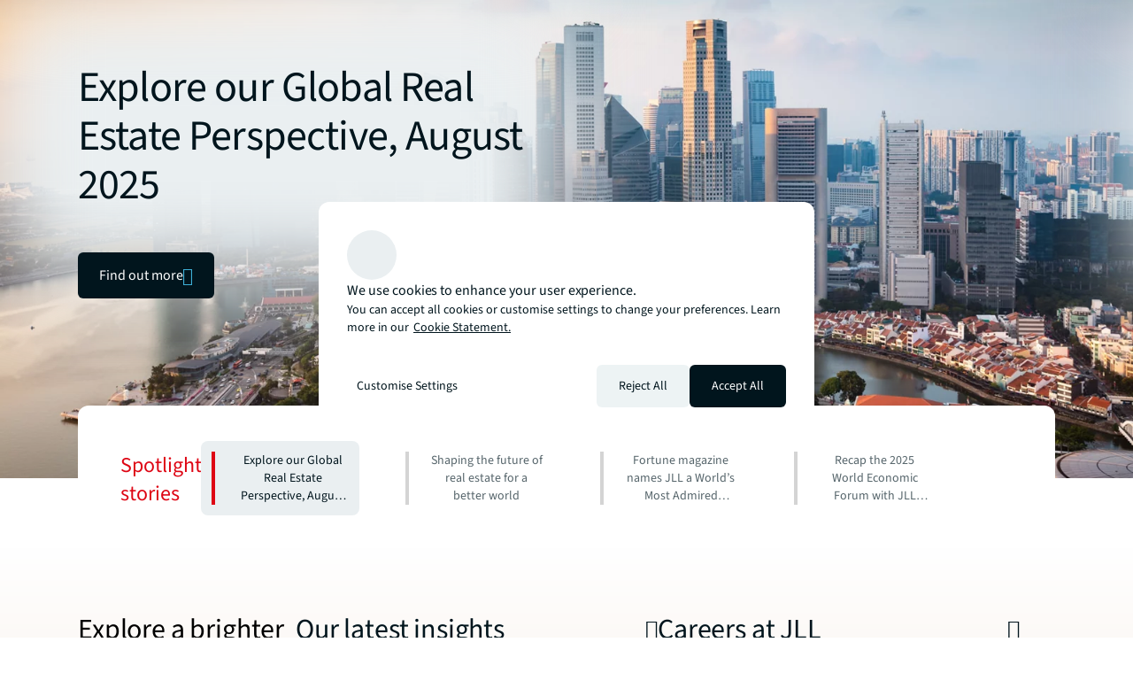

--- FILE ---
content_type: text/html;charset=utf-8
request_url: https://www.jll.com/en-ae/
body_size: 33049
content:
<!DOCTYPE HTML>
<html lang="en-GB" dir="ltr">
    <head>
    <meta charset="UTF-8"/>
    <title>JLL UAE | Commercial real estate and property investment</title>
    <script defer="defer" type="text/javascript" src="/.rum/@adobe/helix-rum-js@%5E2/dist/rum-standalone.js"></script>
<link rel="icon" type="image/png" sizes="16x16" href="/content/dam/tech-resources/favicon-16x16.png"/>
    <link rel="icon" type="image/png" sizes="32x32" href="/content/dam/tech-resources/favicon-32x32.png"/>
    <link rel="icon" type="image/png" sizes="192x192" href="/content/dam/tech-resources/android-chrome-192x192.png"/>
    
    <meta name="description" content="Find commercial real estate services and property investment strategies. We work with owners, tenants and investors in the local, national and global markets "/>
    <meta name="template" content="homepage"/>
    <meta name="viewport" content="width=device-width, initial-scale=1"/>
    
    

    
    


    



<script type="application/ld+json">
[{
  "@context" : "https://schema.org",
  "@type" : "BreadcrumbList",
  "itemListElement" : [ {
    "@type" : "ListItem",
    "position" : 1,
    "name" : "Home",
    "item" : "https://www.jll.com/en-ae/"
  } ]
}]
</script>



    


    


    


    


    




    
        <meta property="og:image" content="/content/dam/jllcom/non-text/images/stock/home/25-homepage-shaping-the-future.jpg"/>
    
        <meta property="og:type" content="website"/>
    
        <meta property="og:title" content="Homepage"/>
    
        <meta property="og:url" content="https://www.jll.com/en-ae/.html"/>
    
        <meta property="og:description" content="JLL deploys an innovative, intelligent, and optimistic approach to solving complex challenges – to help shape a better future for real estate."/>
    



    
        <meta name="twitter:title" content="Homepage"/>
    
        <meta name="twitter:description" content="JLL deploys an innovative, intelligent, and optimistic approach to solving complex challenges – to help shape a better future for real estate."/>
    
        <meta name="twitter:image" content="https://s7d1.scene7.com/is/image/joneslanglasalle/25-homepage-shaping-the-future?qlt=85&amp;dpr=off&amp;fmt=webp"/>
    




<link rel="canonical" href="https://www.jll.com/en-ae/"/>


    <link rel="alternate" hreflang="en-us" href="https://www.jll.com/en-us/"/>

    <link rel="alternate" hreflang="en-ca" href="https://www.jll.com/en-ca/"/>

    <link rel="alternate" hreflang="fr-ca" href="https://www.jll.com/fr-ca/"/>

    <link rel="alternate" hreflang="es-mx" href="https://www.jll.com/es-mx/"/>

    <link rel="alternate" hreflang="en-in" href="https://www.jll.com/en-in/"/>

    <link rel="alternate" hreflang="en-jp" href="https://www.jll.com/en-jp/"/>

    <link rel="alternate" hreflang="ja-jp" href="https://www.jll.com/ja-jp/"/>

    <link rel="alternate" hreflang="ko-kr" href="https://www.jll.com/ko-kr/"/>

    <link rel="alternate" hreflang="zh-tw" href="https://www.jll.com/zh-tw/"/>

    <link rel="alternate" hreflang="en-cn" href="https://www.joneslanglasalle.com.cn/en-cn/"/>

    <link rel="alternate" hreflang="zh-cn" href="https://www.joneslanglasalle.com.cn/zh-cn/"/>

    <link rel="alternate" hreflang="en-au" href="https://www.jll.com/en-au/"/>

    <link rel="alternate" hreflang="en-hk" href="https://www.jll.com/en-hk/"/>

    <link rel="alternate" hreflang="zh-hk" href="https://www.jll.com/zh-hk/"/>

    <link rel="alternate" hreflang="en-vn" href="https://www.jll.com/en-sea/"/>

    <link rel="alternate" hreflang="en-th" href="https://www.jll.com/en-sea/"/>

    <link rel="alternate" hreflang="en-id" href="https://www.jll.com/en-sea/"/>

    <link rel="alternate" hreflang="en-my" href="https://www.jll.com/en-sea/"/>

    <link rel="alternate" hreflang="en-ph" href="https://www.jll.com/en-sea/"/>

    <link rel="alternate" hreflang="en-sg" href="https://www.jll.com/en-sea/"/>

    <link rel="alternate" hreflang="en-de" href="https://www.jll.com/en-de/"/>

    <link rel="alternate" hreflang="de-de" href="https://www.jll.com/de-de/"/>

    <link rel="alternate" hreflang="fr-fr" href="https://www.jll.com/fr-fr/"/>

    <link rel="alternate" hreflang="nl-nl" href="https://www.jll.com/nl-nl/"/>

    <link rel="alternate" hreflang="pl-pl" href="https://www.jll.com/pl-pl/"/>

    <link rel="alternate" hreflang="pt-pt" href="https://www.jll.com/pt-pt/"/>

    <link rel="alternate" hreflang="es-es" href="https://www.jll.com/es-es/"/>

    <link rel="alternate" hreflang="ar-sa" href="https://www.jll.com/ar-sa/"/>

    <link rel="alternate" hreflang="en-sa" href="https://www.jll.com/en-sa/"/>

    <link rel="alternate" hreflang="en-gb" href="https://www.jll.com/en-uk/"/>

    <link rel="alternate" hreflang="en-be" href="https://www.jll.com/en-belux/"/>

    <link rel="alternate" hreflang="en-lu" href="https://www.jll.com/en-belux/"/>

    <link rel="alternate" hreflang="en-ae" href="https://www.jll.com/en-ae/"/>

    <link rel="alternate" hreflang="x-default" href="https://www.jll.com/en-us/"/>



    
    <link rel="stylesheet" href="/etc.clientlibs/jll-com-phoenix/clientlibs/clientlib-base.lc-3f3578cc4c62aadf7b08b9321ec3c3cf-lc.min.css" type="text/css">




<script>
    window.endpoints = {
        geolookupUrl: "https:\/\/www\u002Dprod.jll.com\/geolookup"
    };
</script>

<script>
    window.countryList = JSON.parse("{\r\n  \x22AD\x22: \x22Andorra\x22,\r\n  \x22AX\x22: \x22Aland Islands\x22,\r\n  \x22AE\x22: \x22United Arab Emirates\x22,\r\n  \x22AF\x22: \x22Afghanistan\x22,\r\n  \x22AG\x22: \x22Antigua and Barbuda\x22,\r\n  \x22AI\x22: \x22Anguilla\x22,\r\n  \x22AL\x22: \x22Albania\x22,\r\n  \x22AM\x22: \x22Armenia\x22,\r\n  \x22AO\x22: \x22Angola\x22,\r\n  \x22AQ\x22: \x22Antarctica\x22,\r\n  \x22AR\x22: \x22Argentina\x22,\r\n  \x22AS\x22: \x22American Samoa\x22,\r\n  \x22AT\x22: \x22Austria\x22,\r\n  \x22AU\x22: \x22Australia\x22,\r\n  \x22AW\x22: \x22Aruba\x22,\r\n  \x22AZ\x22: \x22Azerbaijan\x22,\r\n  \x22BA\x22: \x22Bosnia and Herzegovina\x22,\r\n  \x22BB\x22: \x22Barbados\x22,\r\n  \x22BD\x22: \x22Bangladesh\x22,\r\n  \x22BE\x22: \x22Belgium\x22,\r\n  \x22BF\x22: \x22Burkina Faso\x22,\r\n  \x22BG\x22: \x22Bulgaria\x22,\r\n  \x22BH\x22: \x22Bahrain\x22,\r\n  \x22BI\x22: \x22Burundi\x22,\r\n  \x22BJ\x22: \x22Benin\x22,\r\n  \x22BL\x22: \x22Saint Barthelemy\x22,\r\n  \x22BM\x22: \x22Bermuda\x22,\r\n  \x22BN\x22: \x22Brunei Darussalam\x22,\r\n  \x22BO\x22: \x22Bolivia\x22,\r\n  \x22BQ\x22: \x22Bonaire, Sint Eustatius and Saba\x22,\r\n  \x22BR\x22: \x22Brazil\x22,\r\n  \x22BS\x22: \x22Bahamas\x22,\r\n  \x22BT\x22: \x22Bhutan\x22,\r\n  \x22BV\x22: \x22Bouvet Island\x22,\r\n  \x22BW\x22: \x22Botswana\x22,\r\n  \x22BY\x22: \x22Belarus\x22,\r\n  \x22BZ\x22: \x22Belize\x22,\r\n  \x22CA\x22: \x22Canada\x22,\r\n  \x22CC\x22: \x22Cocos (Keeling) Islands\x22,\r\n  \x22CD\x22: \x22Democratic Republic of the Congo\x22,\r\n  \x22CF\x22: \x22Central African Republic\x22,\r\n  \x22CG\x22: \x22Congo\x22,\r\n  \x22CH\x22: \x22Switzerland\x22,\r\n  \x22CI\x22: \x22Cote d\x27Ivoire\x22,\r\n  \x22CK\x22: \x22Cook Islands\x22,\r\n  \x22CL\x22: \x22Chile\x22,\r\n  \x22CM\x22: \x22Cameroon\x22,\r\n  \x22CN\x22: \x22China\x22,\r\n  \x22CO\x22: \x22Colombia\x22,\r\n  \x22CR\x22: \x22Costa Rica\x22,\r\n  \x22CU\x22: \x22Cuba\x22,\r\n  \x22CV\x22: \x22Cabo Verde\x22,\r\n  \x22CW\x22: \x22Curacao\x22,\r\n  \x22CX\x22: \x22Christmas Island\x22,\r\n  \x22CY\x22: \x22Cyprus\x22,\r\n  \x22CZ\x22: \x22Czech Republic\x22,\r\n  \x22DE\x22: \x22Germany\x22,\r\n  \x22DJ\x22: \x22Djibouti\x22,\r\n  \x22DK\x22: \x22Denmark\x22,\r\n  \x22DM\x22: \x22Dominica\x22,\r\n  \x22DO\x22: \x22Dominican Republic\x22,\r\n  \x22DZ\x22: \x22Algeria\x22,\r\n  \x22EC\x22: \x22Ecuador\x22,\r\n  \x22EE\x22: \x22Estonia\x22,\r\n  \x22EG\x22: \x22Egypt\x22,\r\n  \x22EH\x22: \x22Western Sahara\x22,\r\n  \x22ER\x22: \x22Eritrea\x22,\r\n  \x22ES\x22: \x22Spain\x22,\r\n  \x22ET\x22: \x22Ethiopia\x22,\r\n  \x22FI\x22: \x22Finland\x22,\r\n  \x22FJ\x22: \x22Fiji\x22,\r\n  \x22FK\x22: \x22Falkland Islands\x22,\r\n  \x22FM\x22: \x22Micronesia\x22,\r\n  \x22FO\x22: \x22Faroe Islands\x22,\r\n  \x22FR\x22: \x22France\x22,\r\n  \x22GA\x22: \x22Gabon\x22,\r\n  \x22GB\x22: \x22United Kingdom\x22,\r\n  \x22GD\x22: \x22Grenada\x22,\r\n  \x22GE\x22: \x22Georgia\x22,\r\n  \x22GF\x22: \x22French Guiana\x22,\r\n  \x22GH\x22: \x22Ghana\x22,\r\n  \x22GI\x22: \x22Gibraltar\x22,\r\n  \x22GG\x22: \x22Guernsey\x22,\r\n  \x22GL\x22: \x22Greenland\x22,\r\n  \x22GM\x22: \x22Gambia\x22,\r\n  \x22GN\x22: \x22Guinea\x22,\r\n  \x22GP\x22: \x22Guadeloupe\x22,\r\n  \x22GQ\x22: \x22Equatorial Guinea\x22,\r\n  \x22GR\x22: \x22Greece\x22,\r\n  \x22GS\x22: \x22South Georgia and the South Sandwich Islands\x22,\r\n  \x22GT\x22: \x22Guatemala\x22,\r\n  \x22GU\x22: \x22Guam\x22,\r\n  \x22GW\x22: \x22Guinea\u002DBissau\x22,\r\n  \x22GY\x22: \x22Guyana\x22,\r\n  \x22HK\x22: \x22Hong Kong\x22,\r\n  \x22HM\x22: \x22Heard and Mcdonald Islands\x22,\r\n  \x22HN\x22: \x22Honduras\x22,\r\n  \x22HR\x22: \x22Croatia\x22,\r\n  \x22HT\x22: \x22Haiti\x22,\r\n  \x22HU\x22: \x22Hungary\x22,\r\n  \x22ID\x22: \x22Indonesia\x22,\r\n  \x22IE\x22: \x22Ireland\x22,\r\n  \x22IL\x22: \x22Israel\x22,\r\n  \x22IM\x22: \x22Isle of Man\x22,\r\n  \x22IN\x22: \x22India\x22,\r\n  \x22IO\x22: \x22British Indian Ocean Territory\x22,\r\n  \x22IQ\x22: \x22Iraq\x22,\r\n  \x22IR\x22: \x22Iran\x22,\r\n  \x22IS\x22: \x22Iceland\x22,\r\n  \x22IT\x22: \x22Italy\x22,\r\n  \x22JE\x22: \x22Jersey\x22,\r\n  \x22JM\x22: \x22Jamaica\x22,\r\n  \x22JO\x22: \x22Jordan\x22,\r\n  \x22JP\x22: \x22Japan\x22,\r\n  \x22KE\x22: \x22Kenya\x22,\r\n  \x22KG\x22: \x22Kyrgyzstan\x22,\r\n  \x22KH\x22: \x22Cambodia\x22,\r\n  \x22KI\x22: \x22Kiribati\x22,\r\n  \x22KM\x22: \x22Comoros\x22,\r\n  \x22KN\x22: \x22Saint Kitts and Nevis\x22,\r\n  \x22KP\x22: \x22North Korea\x22,\r\n  \x22KR\x22: \x22South Korea\x22,\r\n  \x22KW\x22: \x22Kuwait\x22,\r\n  \x22KY\x22: \x22Cayman Islands\x22,\r\n  \x22KZ\x22: \x22Kazakhstan\x22,\r\n  \x22LA\x22: \x22Laos\x22,\r\n  \x22LB\x22: \x22Lebanon\x22,\r\n  \x22LC\x22: \x22Saint Lucia\x22,\r\n  \x22LI\x22: \x22Liechtenstein\x22,\r\n  \x22LK\x22: \x22Sri Lanka\x22,\r\n  \x22LR\x22: \x22Liberia\x22,\r\n  \x22LS\x22: \x22Lesotho\x22,\r\n  \x22LT\x22: \x22Lithuania\x22,\r\n  \x22LU\x22: \x22Luxembourg\x22,\r\n  \x22LV\x22: \x22Latvia\x22,\r\n  \x22LY\x22: \x22Libya\x22,\r\n  \x22MA\x22: \x22Morocco\x22,\r\n  \x22MC\x22: \x22Monaco\x22,\r\n  \x22MD\x22: \x22Moldova\x22,\r\n  \x22ME\x22: \x22Montenegro\x22,\r\n  \x22MF\x22: \x22Saint Martin\x22,\r\n  \x22MG\x22: \x22Madagascar\x22,\r\n  \x22MH\x22: \x22Marshall Islands\x22,\r\n  \x22MK\x22: \x22North Macedonia\x22,\r\n  \x22ML\x22: \x22Mali\x22,\r\n  \x22MM\x22: \x22Myanmar\x22,\r\n  \x22MN\x22: \x22Mongolia\x22,\r\n  \x22MO\x22: \x22Macao\x22,\r\n  \x22MP\x22: \x22Northern Mariana Islands\x22,\r\n  \x22MQ\x22: \x22Martinique\x22,\r\n  \x22MR\x22: \x22Mauritania\x22,\r\n  \x22MS\x22: \x22Montserrat\x22,\r\n  \x22MT\x22: \x22Malta\x22,\r\n  \x22MU\x22: \x22Mauritius\x22,\r\n  \x22MV\x22: \x22Maldives\x22,\r\n  \x22MW\x22: \x22Malawi\x22,\r\n  \x22MX\x22: \x22Mexico\x22,\r\n  \x22MY\x22: \x22Malaysia\x22,\r\n  \x22MZ\x22: \x22Mozambique\x22,\r\n  \x22NA\x22: \x22Namibia\x22,\r\n  \x22NC\x22: \x22New Caledonia\x22,\r\n  \x22NE\x22: \x22Niger\x22,\r\n  \x22NF\x22: \x22Norfolk Island\x22,\r\n  \x22NG\x22: \x22Nigeria\x22,\r\n  \x22NI\x22: \x22Nicaragua\x22,\r\n  \x22NL\x22: \x22Netherlands\x22,\r\n  \x22NO\x22: \x22Norway\x22,\r\n  \x22NP\x22: \x22Nepal\x22,\r\n  \x22NR\x22: \x22Nauru\x22,\r\n  \x22NU\x22: \x22Niue\x22,\r\n  \x22NZ\x22: \x22New Zealand\x22,\r\n  \x22OM\x22: \x22Oman\x22,\r\n  \x22PA\x22: \x22Panama\x22,\r\n  \x22PE\x22: \x22Peru\x22,\r\n  \x22PF\x22: \x22French Polynesia\x22,\r\n  \x22PG\x22: \x22Papua New Guinea\x22,\r\n  \x22PH\x22: \x22Philippines\x22,\r\n  \x22PK\x22: \x22Pakistan\x22,\r\n  \x22PL\x22: \x22Poland\x22,\r\n  \x22PM\x22: \x22Saint Pierre and Miquelon\x22,\r\n  \x22PN\x22: \x22Pitcairn\x22,\r\n  \x22PR\x22: \x22Puerto Rico\x22,\r\n  \x22PS\x22: \x22Palestine\x22,\r\n  \x22PT\x22: \x22Portugal\x22,\r\n  \x22PW\x22: \x22Palau\x22,\r\n  \x22PY\x22: \x22Paraguay\x22,\r\n  \x22QA\x22: \x22Qatar\x22,\r\n  \x22RE\x22: \x22Reunion\x22,\r\n  \x22RO\x22: \x22Romania\x22,\r\n  \x22RS\x22: \x22Serbia\x22,\r\n  \x22RU\x22: \x22Russia\x22,\r\n  \x22RW\x22: \x22Rwanda\x22,\r\n  \x22SA\x22: \x22Saudi Arabia\x22,\r\n  \x22SB\x22: \x22Solomon Islands\x22,\r\n  \x22SC\x22: \x22Seychelles\x22,\r\n  \x22SD\x22: \x22Sudan\x22,\r\n  \x22SE\x22: \x22Sweden\x22,\r\n  \x22SG\x22: \x22Singapore\x22,\r\n  \x22SH\x22: \x22Saint Helena, Ascension and Tristan da Cunha\x22,\r\n  \x22SI\x22: \x22Slovenia\x22,\r\n  \x22SJ\x22: \x22Svalbard and Jan Mayen\x22,\r\n  \x22SK\x22: \x22Slovakia\x22,\r\n  \x22SL\x22: \x22Sierra Leone\x22,\r\n  \x22SM\x22: \x22San Marino\x22,\r\n  \x22SN\x22: \x22Senegal\x22,\r\n  \x22SO\x22: \x22Somalia\x22,\r\n  \x22SR\x22: \x22Suriname\x22,\r\n  \x22SS\x22: \x22South Sudan\x22,\r\n  \x22ST\x22: \x22Sao Tome and Principe\x22,\r\n  \x22SV\x22: \x22El Salvador\x22,\r\n  \x22SX\x22: \x22Sint Maarten\x22,\r\n  \x22SY\x22: \x22Syria\x22,\r\n  \x22SZ\x22: \x22Eswatini\x22,\r\n  \x22TC\x22: \x22Turks and Caicos Islands\x22,\r\n  \x22TD\x22: \x22Chad\x22,\r\n  \x22TF\x22: \x22French Southern Territories\x22,\r\n  \x22TG\x22: \x22Togo\x22,\r\n  \x22TH\x22: \x22Thailand\x22,\r\n  \x22TJ\x22: \x22Tajikistan\x22,\r\n  \x22TK\x22: \x22Tokelau\x22,\r\n  \x22TM\x22: \x22Turkmenistan\x22,\r\n  \x22TN\x22: \x22Tunisia\x22,\r\n  \x22TO\x22: \x22Tonga\x22,\r\n  \x22TL\x22: \x22Timor\u002DLeste\x22,\r\n  \x22TR\x22: \x22Turkiye\x22,\r\n  \x22TT\x22: \x22Trinidad and Tobago\x22,\r\n  \x22TV\x22: \x22Tuvalu\x22,\r\n  \x22TW\x22: \x22Taiwan\x22,\r\n  \x22TZ\x22: \x22Tanzania\x22,\r\n  \x22UA\x22: \x22Ukraine\x22,\r\n  \x22UG\x22: \x22Uganda\x22,\r\n  \x22UM\x22: \x22United States Minor Outlying Islands\x22,\r\n  \x22US\x22: \x22United States\x22,\r\n  \x22UY\x22: \x22Uruguay\x22,\r\n  \x22UZ\x22: \x22Uzbekistan\x22,\r\n  \x22VA\x22: \x22Holy See\x22,\r\n  \x22VC\x22: \x22Saint Vincent and the Grenadines\x22,\r\n  \x22VE\x22: \x22Venezuela\x22,\r\n  \x22VG\x22: \x22British Virgin Islands\x22,\r\n  \x22VI\x22: \x22U.S. Virgin Islands\x22,\r\n  \x22VN\x22: \x22Vietnam\x22,\r\n  \x22VU\x22: \x22Vanuatu\x22,\r\n  \x22WF\x22: \x22Wallis and Futuna\x22,\r\n  \x22WS\x22: \x22Samoa\x22,\r\n  \x22XK\x22: \x22Kosovo\x22,\r\n  \x22YE\x22: \x22Yemen\x22,\r\n  \x22YT\x22: \x22Mayotte\x22,\r\n  \x22ZA\x22: \x22South Africa\x22,\r\n  \x22ZM\x22: \x22Zambia\x22,\r\n  \x22ZW\x22: \x22Zimbabwe\x22\r\n}");
</script>




<!-- be_ixf, sdk, gho-->
<meta name="be:sdk" content="java_sdk_1.6.13" />
<meta name="be:timer" content="29ms" />
<meta name="be:norm_url" content="https://www.jll.com/en-ae/" />
<meta name="be:capsule_url" content="https://ixfd1-api.bc0a.com/api/ixf/1.0.0/get_capsule/f00000000256138/1210725631" />
<meta name="be:api_dt" content="pny_2025; pnm_11; pnd_17; pnh_10; pnmh_18; pn_epoch:1763403523231" />
<meta name="be:mod_dt" content="pny_1969; pnm_12; pnd_31; pnh_16; pnmh_00; pn_epoch:0" />
<meta name="be:orig_url" content="https://www.jll.com/en-ae/" />
<meta name="be:messages" content="378" /><script type="text/javascript">void 0===window.BEJSSDKObserver&&function(e){var n=void 0,t=[],E=[],i=window.document,r=window.MutationObserver||window.WebKitMutationObserver;function d(e,n,t){for(var d=i.querySelectorAll(e),_=0,o=d.length;_<o;_++)if(-1==t||_ in t){for(var a=d[_],l=0;l<E.length;l++)if(E[l]==a.className||E[l]==a.id)return;a.className&&E.push(a.className),a.id&&E.push(a.id),a.ready&&null!=r||(a.ready=!0,n.call(a,a))}}function _(){t.forEach(function(e){return d(e.selector,e.fn,e.indexList)})}e.jsElementReady=function(e,E,o){return undefined===o&&(o=[]).push(0),null!=r?(n||(n=new r(_)).observe(i.documentElement,{childList:!0,subtree:!0}),t.push({selector:e,fn:E,indexList:o})):(document.addEventListener||(document.addEventListener=document.attachEvent),document.addEventListener("DOMContentLoaded",function(n){for(var t=i.querySelectorAll(e),r=0,d=t.length;r<d;r++)if(-1==o||r in o){var _=t[r];_.ready=!0,E.call(_,_)}})),d(e,E,o),function(){return function(e,E){for(var i=t.length;i--;){var r=t[i];r.selector===e&&r.fn===E&&(t.splice(i,1),!t.length&&n&&(n.disconnect(),n=null))}}(e,E)}}}(window.BEJSSDKObserver=window.BEJSSDKObserver||{});var jsElementReady=window.BEJSSDKObserver.jsElementReady;void 0===window.BELinkBlockGenerator&&function(e){e.MAXIMUM_HEADLINE_LENGTH=100,e.MAXIMUM_DESC_LENGTH=200,e.IND_LINK_BLOCK_TYPE_URL_TYPE=0,e.IND_LINK_BLOCK_TYPE_HEADLINE_TYPE=1,e.IND_LINK_BLOCK_TYPE_DESCRIPTION_TYPE=2,e.IND_LINK_BLOCK_TYPE_IMAGE_TYPE=3,e.REPLACEMENT_STRATEGY_OVERWRITE=0,e.REPLACEMENT_STRATEGY_POST_APPEND_ELEMENT=1,e.REPLACEMENT_STRATEGY_PRE_APPEND_ELEMENT=2,e.REPLACEMENT_STRATEGY_PRE_APPEND_PARENT=3,e.setMaximumHeadlineLength=function(n){e.MAXIMUM_HEADLINE_LENGTH=n},e.setMaximumDescriptionLength=function(n){e.MAXIMUM_DESC_LENGTH=n},e.generateIndividualLinks=function(n,t,E){var i=t[0],r=document.createElement(i),d=t[1],_=t[2],o=t[3];for(var a in d)r.setAttribute(a,d[a]);var l=!1;if(_.indexOf(e.IND_LINK_BLOCK_TYPE_URL_TYPE)>=0&&(r.setAttribute("href",E.url),l=!0),_.indexOf(e.IND_LINK_BLOCK_TYPE_HEADLINE_TYPE)>=0&&E.h1){var s=E.h1;s.length>e.MAXIMUM_HEADLINE_LENGTH&&(s=s.substring(0,e.MAXIMUM_HEADLINE_LENGTH)+"...");var L=document.createTextNode(s);r.appendChild(L),l=!0}if(_.indexOf(e.IND_LINK_BLOCK_TYPE_DESCRIPTION_TYPE)>=0&&E.desc){var T=E.desc;T.length>e.MAXIMUM_DESC_LENGTH&&(T=T.substring(0,e.MAXIMUM_DESC_LENGTH)+"...");L=document.createTextNode(T);r.appendChild(L),l=!0}if(_.indexOf(e.IND_LINK_BLOCK_TYPE_IMAGE_TYPE)>=0&&E.image&&(r.setAttribute("src",E.image),l=!0),l||0==_.length){for(var u=0;u<o.length;u++){var c=o[u];e.generateIndividualLinks(r,c,E)}n.appendChild(r)}},e.insertLinkBlocks=function(n,t,E,i,r,d){if(null!=n){if(t==e.REPLACEMENT_STRATEGY_OVERWRITE)for(;n.firstChild;)n.removeChild(n.firstChild);for(var _=n,o=0;o<E.length;o++){var a=E[o],l=a[0],s=document.createElement(l),L=a[1];for(var T in L)s.setAttribute(T,L[T]);if(d&&d[0]==o){var u=d[1],c=document.createElement(u),N=d[2],f=d[3];for(var A in N)c.setAttribute(A,N[A]);var v=document.createTextNode(f);c.appendChild(v),s.appendChild(c)}if(o==E.length-1)for(var P=0;P<r.length;P++)for(var I=r[P],M=0;M<i.length;M++)e.generateIndividualLinks(s,i[M],I);if(_==n)if(t==e.REPLACEMENT_STRATEGY_PRE_APPEND_ELEMENT)_.insertBefore(s,n.firstChild);else if(t==e.REPLACEMENT_STRATEGY_PRE_APPEND_PARENT){_.parentElement.insertBefore(s,_)}else _.appendChild(s);else _.appendChild(s);_=s}}}}(window.BELinkBlockGenerator=window.BELinkBlockGenerator||{});</script>
<style>
.be-ix-link-block .be-related-link-container {text-align: center;}
.be-ix-link-block .be-related-link-container .be-label {margin: 0;color: #56656b;font-size: 16px;font-family: 'Source Sans Pro';font-weight: 500;}
.be-ix-link-block .be-related-link-container .be-list {display: inline-block;list-style: none;margin: 0;padding: 0;}
.be-ix-link-block .be-related-link-container .be-list .be-list-item {display: inline-block;margin-right: 20px;}
.be-ix-link-block .be-related-link-container .be-list .be-list-item:last-child {margin-right: 0;}
.be-ix-link-block .be-related-link-container .be-list .be-list-item .be-related-link {color: #01151d;font-family: 'Source Sans Pro';text-decoration: none;}

@media (max-width: 767px) {
.be-ix-link-block .be-related-link-container .be-label {width: 100%;}
.be-ix-link-block .be-related-link-container .be-list {display: block;width: 100%;}
.be-ix-link-block .be-related-link-container .be-list .be-list-item {display: block; margin-right: 0; margin-top: 16px;}}
@media (min-width: 768px) {
.be-ix-link-block .be-related-link-container {display: flex; justify-content: center;}
.be-ix-link-block .be-related-link-container .be-label {display: inline-block;margin-right: 20px;flex-basis: 150px;flex-grow: 0;flex-shrink: 0;}
.be-ix-link-block .be-related-link-container .be-list {width: auto;}}
</style>
        

<script id="be-app-script" data-testmode="false" data-delay='0' data-customerid="f00000000256138" src="https://app-cf.bc0a.com/corejs/be-app.js"></script>



<script type="text/javascript">
            (function() {
                window.ContextHub = window.ContextHub || {};

                /* setting paths */
                ContextHub.Paths = ContextHub.Paths || {};
                ContextHub.Paths.CONTEXTHUB_PATH = "/conf/jll-com-phoenix/settings/cloudsettings/contexthub-container/contexthub";
                ContextHub.Paths.RESOURCE_PATH = "\/content\/jll\u002Dcom\u002Dphoenix\/country\/emea\/ae\/en\/_jcr_content\/contexthub";
                ContextHub.Paths.SEGMENTATION_PATH = "";
                ContextHub.Paths.CQ_CONTEXT_PATH = "";

                /* setting initial constants */
                ContextHub.Constants = ContextHub.Constants || {};
                ContextHub.Constants.ANONYMOUS_HOME = "/home/users/X/XvtNiEVO_K3Hbnd1zwpP";
                ContextHub.Constants.MODE = "no-ui";
            }());
        </script><script src="/etc/cloudsettings.kernel.js/conf/jll-com-phoenix/settings/cloudsettings/contexthub-container/contexthub" type="text/javascript"></script>



<script>
    window.translations = {"Milwaukee":"Milwaukee","Charleston":"Charleston","Belgrade":"Belgrade","Data and analytics solutions":"Data and analytics solutions","Bordeaux":"Bordeaux","Investment sales and advisory":"Investment sales and advisory","England":"England","Product":"Product","Austin":"Austin","Design":"Design","Test tag page creation":"Test tag page creation","Washington, DC":"Washington, DC","Guangzhou":"Guangzhou","Ottawa":"Ottawa","Newfoundland and Labrador":"Newfoundland and Labrador","China Mainland":"China Mainland","Green buildings":"Green buildings","Seattle":"Seattle","Bengaluru":"Bengaluru","Lisbon":"Lisbon","Nashville":"Nashville","California":"California","Hyderabad":"Hyderabad","Derivative advisory":"Derivative advisory","Mississippi":"Mississippi","Finland":"Finland","Leipzig":"Leipzig","Proptech":"Proptech","Consideration":"Consideration","Maryland":"Maryland","Lease restructuring":"Lease restructuring","Hanover":"Hanover","Puerto Rico":"Puerto Rico","East of England":"East of England","Capital planning solutions":"Capital planning solutions","Rhein-Neckar":"Rhein-Neckar","Oklahoma":"Oklahoma","Lille":"Lille","Newcastle":"Newcastle","Brokerage platform":"Brokerage platform","Arkansas":"Arkansas","Mumbai":"Mumbai","Asset performance analytics":"Asset performance analytics","Decarbonization strategy":"Decarbonisation strategy","Infrastructure advisory":"Infrastructure advisory","North Dakota":"North Dakota","Nevada":"Nevada","Project management tools":"Project management tools","Living and multifamily":"Living and multifamily","Exeter":"Exeter","Agency lending":"Agency lending","Lyon":"Lyon","Benchmarking":"Benchmarking","United Arab Emirates":"United Arab Emirates","Predictive analytics tools":"Predictive analytics tools","Kenya":"Kenya","tag creation 4":"Tag creation 4","Michigan":"Michigan","Surabaya":"Surabaya","Awards":"Awards","Southampton":"Southampton","Space management solutions":"Space management solutions","Orlando":"Orlando","Jakarta":"Jakarta","Fukuoka":"Fukuoka","Occupancy planning":"Occupancy planning","Israel":"Israel","Osaka":"Osaka","Montreal":"Montreal","Location relevance":"Location relevance","Mexico City":"Mexico City","Asset management platform":"Asset management platform","Wyoming":"Wyoming","Jeddah":"Jeddah","Johannesburg":"Johannesburg","Special purpose":"Special purpose","Project management":"Project management","Marseille":"Marseille","Malaysia":"Malaysia","Regional":"Regional","Oakland":"Oakland","Global":"Global","Retail":"Retail","Technology management":"Technology management","Rome":"Rome","Debt":"Debt","Tokyo":"Tokyo","Brazil":"Brazil","Insight":"Insight","Life sciences":"Life sciences","Client stories landing":"Client stories landing","Jacksonville":"Jacksonville","State or Province":"State or Province","Sacramento":"Sacramento","Barcelona":"Barcelona","Long Island":"Long Island","Perth":"Perth","Careers":"Careers","Ecommerce":"Ecommerce","Test page creation 2":"Test page creation 2","Prague":"Prague","Brand":"Brand","Data centers":"Data centres","Italy":"Italy","Loyalty":"Loyalty","Local knowledge":"Local knowledge","Workplace analytics tools":"Workplace analytics tools","Vermont":"Vermont","Responsive":"Responsive","Corporate":"Corporate","Scotland":"Scotland","Alabama":"Alabama","West Virginia":"West Virginia","Rotterdam":"Rotterdam","Contact page":"Contact page","Agency leasing":"Agency leasing","Hub":"Hub","Minneapolis":"Minneapolis","Colorado":"Colorado","Honolulu":"Honolulu","Energy management system":"Energy management system","Technology leader":"Technology leader","Debt management system":"Debt management system","Hybrid workplace":"Hybrid workplace","Topical lens":"Topical lens","Government incentives":"Government incentives","Korea":"Korea","District of Columbia":"District of Columbia","New York":"New York","Prince Edward Island":"Prince Edward Island","Topics":"Topics","Report":"Report","Audiences":"Audiences","Shareholder":"Shareholder","People":"People","Tenant representation":"Tenant representation","Ghosted":"Ghosted","Minnesota":"Minnesota","Xi\u0027an":"Xi\u0027an","Property management":"Property management","1.11":"1.11","Market dynamics":"Market dynamics","San Francisco":"San Francisco","Regeneration":"Regeneration","People search":"People search","Kochi":"Kochi","Cairo":"Cairo","São Paulo":"São Paulo","Ohio":"Ohio","Carbon management platform":"Carbon management platform","Recruitment article":"Recruitment article","North Carolina":"North Carolina","Nottingham":"Nottingham","Westchester":"Westchester","Test tag 1.9.1.1":"Test tag 1.9.1.1","Casablanca":"Casablanca","Bucharest":"Bucharest","Healthcare property":"Healthcare property","Developer":"Developer","Hangzhou":"Hangzhou","Portugal":"Portugal","Copenhagen":"Copenhagen","Chennai":"Chennai","Morocco":"Morocco","Affordable housing":"Affordable housing","Data centers property":"Data centres property","Shenzhen":"Shenzhen","Wellington":"Wellington","Kansas City":"Kansas City","Montana":"Montana","Mid-Atlantic":"Mid-Atlantic","Kentucky":"Kentucky","Test tag 1.2.1":"Test tag 1.2.1","Saskatchewan":"Saskatchewan","Delaware":"Delaware","Florida":"Florida","India":"India","Beijing":"Beijing","Bangkok":"Bangkok","Supply chain":"Supply chain","Canada":"Canada","Santiago":"Santiago","Madrid":"Madrid","Taiwan":"Taiwan","Listing management platform":"Listing management platform","Columbus":"Columbus","Lens":"Lens","Canberra":"Canberra","Virginia":"Virginia","Toronto":"Toronto","Germany":"Germany","Cologne":"Cologne","Industries":"Industries","Ahmedabad":"Ahmedabad","Americas":"Americas","Insights landing":"Insights landing","Chaptered summary":"Chaptered summary","Manitoba":"Manitoba","Portland":"Portland","United States":"United States","Adelaide":"Adelaide","Rhein-Ruhr":"Rhein-Ruhr","Content type":"Content type","Moscow":"Moscow","Project and development services":"Project and development services","Profile":"Profile","South Carolina":"South Carolina","Costa Rica":"Costa Rica","Hobart":"Hobart","Vietnam":"Vietnam","Energy":"Energy","External profile":"External profile","Yorkshire":"Yorkshire","New Orleans":"New Orleans","Denver":"Denver","Buenos Aires":"Buenos Aires","Nigeria":"Nigeria","San Antonio":"San Antonio","Government":"Government","Webinar":"Webinar","South":"South","Public sector solutions":"Public sector solutions","Decarbonization planning":"Decarbonization planning","Lab":"Lab","Mobile":"Mobile","Switzerland":"Switzerland","Namur":"Namur","Spain":"Spain","MENA":"Mena","Distressed asset services":"Distressed asset services","Automated collection":"Automated collection","East Midlands":"East Midlands","Energy management":"Energy management","Products":"Products","Alberta":"Alberta","Cardiff":"Cardiff","Capital flows":"Capital flows","Integrated workplace management solutions":"Integrated workplace management solutions","Dublin":"Dublin","Index collection":"Index collection","Seville":"Seville","Riyadh":"Riyadh","New York City":"New York City","Education":"Education","Sustainability":"Sustainability","Industrial and logistics":"Industrial and logistics","Pittsburgh":"Pittsburgh","Portfolio analytics tools":"Portfolio analytics tools","LATAM":"Latam","Europe":"Europe","Berlin":"Berlin","Phuket":"Phuket","News landing":"News landing","Conversion":"Conversion","Space visualization":"Space visualization","Bogota":"Bogota","Facilities management":"Facilities management","Industry lens":"Industry lens","Cherry Hill":"Cherry Hill","Exclude personalization":"Exclude personalisation","Edmonton":"Edmonton","Design services":"Design services","Collection":"Collection","Women inspire":"Women inspire","Tampa":"Tampa","Ontario":"Ontario","Construction management":"Construction management","Test tag 1.9.2.1":"Test tag 1.9.2.1","Madison":"Madison","Delhi":"Delhi","Frankfurt":"Frankfurt","Maine":"Maine","Ann Arbor":"Ann Arbor","Tennessee":"Tennessee","Macau":"Macau","Marketing":"Marketing","Darwin":"Darwin","Client story":"Client story","Occupier":"Occupier","Ireland":"Ireland","Sale and leaseback":"Sale and leaseback","Sustainability strategy":"Sustainability strategy","Edinburgh":"Edinburgh","Manufacturing":"Manufacturing","France":"France","Dusseldorf":"Dusseldorf","San Juan":"San Juan","Company or pr":"Company or PR","Employee story":"Employee story","Inclusivity":"Inclusivity","Fort Lauderdale":"Fort Lauderdale","West":"West","Podcast":"Podcast","East Rutherford":"East Rutherford","Work order management system":"Work order management system","South East England":"South East England","Series":"Series","Midwest":"Midwest","Orange County":"Orange County","Engineering and operations":"Engineering and operations","Norway":"Norway","Sustainability focused":"Sustainability focused","Mexico":"Mexico","Strategy":"Strategy","Los Angeles":"Los Angeles","Capital markets":"Capital markets","Glen Waverley":"Glen Waverley","Investor":"Investor","Editorial collection":"Editorial collection","Paris":"Paris","Houston":"Houston","Location strategy":"Location strategy","Owner":"Owner","Strategy and design":"Strategy and design","Bali":"Bali","Indiana":"Indiana","Residential":"Residential","Wales":"Wales","Sustainable operations":"Sustainable operations","Test tag 1.20":"Test tag 1.20","Building systems integration":"Building systems integration","Cincinnati":"Cincinnati","Data center":"Data centre","Sunshine Coast":"Sunshine Coast","Kazakhstan":"Kazakhstan","Tag page creation test 1":"Tag page creation test 1","External location":"External location","Vendor management system":"Vendor management system","Tianjin":"Tianjin","Tag page creation test 2":"Tag page creation test 2","Bertrange":"Bertrange","Panama":"Panama","IWMS platform":"IWMS platform","Argentina":"Argentina","Warsaw":"Warsaw","St. Petersburg":"St. Petersburg","Property type lens":"Property type lens","British Columbia":"British Columbia","Loan sales":"Loan sales","Asset management":"Asset management","Land":"Land","Budapest":"Budapest","Infrastructure and renewables":"Infrastructure and renewables","Milan":"Milan","Renewable energy":"Renewable energy","On-site experience":"On-site experience","Illinois":"Illinois","London":"London","Georgia":"Georgia","Parramatta":"Parramatta","Idaho":"Idaho","Sydney":"Sydney","Content priority":"Content priority","New Brunswick":"New Brunswick","Office":"Office","Christchurch":"Christchurch","Qingdao":"Qingdao","Leasing":"Leasing","Louisville":"Louisville","Hamburg":"Hamburg","Geneva":"Geneva","Dubai":"Dubai","Washington":"Washington","Coimbatore":"Coimbatore","Sweden":"Sweden","Missouri":"Missouri","Poland":"Poland","Nuremberg":"Nuremberg","Data center property":"Data centre property","tag creation test 3":"Tag creation test 3","Dallas":"Dallas","Helsinki":"Helsinki","Gothenburg":"Gothenburg","Compliance management system":"Compliance management system","Wisconsin":"Wisconsin","Des Moines":"Des Moines","Occupancy and space planning tools":"Occupancy and space planning tools","North Sydney":"North Sydney","Future of real estate":"Future of real estate","Shanghai":"Shanghai","Chandigarh":"Chandigarh","Hawaii":"Hawaii","Rio de Janeiro":"Rio de Janeiro","Podcast series":"Podcast series","Normal":"Normal","Birmingham":"Birmingham","Services":"Services","Czech Republic":"Czech Republic","EV charging solutions":"EV charging solutions","Baltimore":"Baltimore","New Mexico":"New Mexico","Talent acquisition":"Talent acquisition","Event":"Event","Australia":"Australia","Portfolio management":"Portfolio management","Artificial intelligence":"Artificial intelligence","Expertise":"Expertise","Philadelphia":"Philadelphia","Detroit":"Detroit","Charlotte":"Charlotte","Marketing article":"Marketing article","Lagos":"Lagos","Kiev":"Kiev","Zurich":"Zurich","Melbourne":"Melbourne","Sub-Saharan Africa":"Sub-Saharan Africa","Sustainability services":"Sustainability services","Lender":"Lender","Curitiba":"Curitiba","Brisbane":"Brisbane","Luxembourg":"Luxembourg","Bristol":"Bristol","Northwest England":"Northwest England","Guadalajara":"Guadalajara","CMMS platform":"CMMS platform","Relocation management":"Relocation management","Economics":"Economics","Colombia":"Colombia","Oslo":"Oslo","Gurgaon":"Gurgaon","Calgary":"Calgary","Landing page":"Landing page","Kolkata":"Kolkata","Kansas":"Kansas","Student housing":"Student housing","Strategic consulting":"Strategic consulting","Bratislava":"Bratislava","Financial services":"Financial services","Pennsylvania":"Pennsylvania","Iowa":"Iowa","Campaign":"Campaign","Eindhoven":"Eindhoven","Occupier trends":"Occupier trends","Texas":"Texas","Lease management system":"Lease management system","Space planning":"Space planning","Al Khobar":"Al Khobar","Pune":"Pune","Richmond":"Richmond","Indianapolis":"Indianapolis","Guide":"Guide","Singapore":"Singapore","Legal":"Legal","Featured":"Featured","Southeast":"Southeast","Nebraska":"Nebraska","Russia":"Russia","Winnipeg":"Winnipeg","Netherlands":"Netherlands","Job seeker":"Job seeker","Quality":"Quality","News":"News","Chongqing":"Chongqing","Alaska":"Alaska","Phoenix":"Phoenix","Nice â Sofia Antipolis":"Nice â Sofia Antipolis","Value and risk advisory":"Value and risk advisory","Homepage":"Homepage","Media or Analyst":"Media or Analyst","Romania":"Romania","Panama City":"Panama City","Philippines":"Phillippines","Norwich":"Norwich","Global capability centers":"Global capability centres","Quebec":"Quebec","South Dakota":"South Dakota","New Jersey":"New Jersey","Net-zero":"Net-zero","Miami":"Miami","Rennes":"Rennes","Test tag 1.8":"Test tag 1.8","Regulation":"Regulation","Hotels and hospitality":"Hotels and hospitality","Shanghai-Pudong":"Shanghai-Pudong","Test tag 1.1":"Test tag 1.1","Location":"Location","Indonesia":"Indonesia","Transaction management system":"Transaction management system","Awareness":"Awareness","Capital planning":"Capital planning","Decarbonization":"Decarbonisation","Fort Worth":"Fort Worth","Monterrey":"Monterrey","Utah":"Utah","Sports and entertainment":"Sports and entertainment","San Diego":"San Diego","Asia Pacific":"Asia Pacific","Antwerp":"Antwerp","Special":"Special","Mascot":"Mascot","Data quality management tools":"Data quality management tools","Investment banking":"Investment banking","Chile":"Chile","Istanbul":"Istanbul","Arizona":"Arizona","Las Vegas":"Las Vegas","AI solutions":"AI solutions","Boston":"Boston","Munich":"Munich","Leeds":"Leeds","Montgomery":"Montgomery","Ukraine":"Ukraine","Local":"Local","Property management platform":"Property management platform","Hanoi":"Hanoi","Midlands":"Midlands","Abu Dhabi":"Abu Dhabi","Self storage":"Self storage","Journey stages":"Journey stages","Transactions":"Transactions","Belgium":"Belgium","Connecticut":"Connecticut","Boise":"Boise","Country":"Country","South Africa":"South Africa","Cities":"Cities","Peru":"Peru","Future of work":"Future of work","Investment":"Investment","Smart building technology":"Smart building technology","Vancouver":"Vancouver","Iselin":"Iselin","Hong Kong":"Hong Kong","Grand Rapids":"Grand Rapids","Retrofitting":"Retrofitting","Research":"Research","Thailand":"Thailand","Series collection":"Series collection","Property management solutions":"Property management solutions","Amsterdam":"Amsterdam","Massachusetts":"Massachusetts","Salt Lake City":"Salt Lake City","Macroeconomics":"Macroeconomics","St. Louis":"St. Louis","Coworking and flex":"Coworking and flex","Nanjing":"Nanjing","Green leasing":"Green leasing","Raleigh":"Raleigh","EMEA":"EMEA","Test tags":"Test tags","Uruguay":"Uruguay","Sri Lanka":"Sri Lanka","Debt advisory":"Debt advisory","United Kingdom":"United Kingdom","Asset management solutions":"Asset management solutions","Partnership":"Partnership","Porto":"Porto","Louisiana":"Louisiana","Healthcare":"Healthcare","Workplace management":"Workplace management","Market intelligence platform":"Market intelligence platform","Corporate news":"Corporate news","Facilities management technology":"Facilities management technology","Outlook":"Outlook","Facilities management solutions":"Facilities management solutions","Mississauga":"Mississauga","Technology":"Technology","Interactive":"Interactive","Memphis":"Memphis","Wrocław":"Wrocław","Business and professional services":"Business and professional services","Gold Coast":"Gold Coast","Brussels":"Brussels","Tel Aviv":"Tel Aviv","Insightful":"Insightful","Hungary":"Hungary","Japan":"Japan","External property":"External property","Toulouse":"Toulouse","Parsippany":"Parsippany","Ho Chi Minh City":"Ho Chi Minh City","Stockholm":"Stockholm","Lease administration":"Lease administration","New Zealand":"New Zealand","Shenyang":"Shenyang","News release":"News release","Risk management":"Risk management","Northeast":"Northeast","Oregon":"Oregon","Gdańsk":"Gdańsk","Workplace experience solutions":"Workplace experience solutions","Stuttgart":"Stuttgart","Egypt":"Egypt","Seniors housing":"Seniors housing","Capital markets quants":"Capital markets quants","External source":"External source","AI-powered CRE solutions":"AI-powered CRE solutions","Auckland":"Auckland","Cleveland":"Cleveland","Lease administration platform":"Lease administration platform","Property types":"Property types","Saudi Arabia":"Saudi Arabia","South England":"South England","Lima":"Lima","Atlanta":"Atlanta","Wuhan":"Wuhan","Perspectives":"Perspectives","Silicon Valley":"Silicon Valley","Slovakia":"Slovakia","Operations and management":"Operations and management","Serbia":"Serbia","Rhode Island":"Rhode Island","Test tag 1.9.2":"Test tag 1.9.2","Nantes":"Nantes","Chicago":"Chicago","Test tag 1.9.1":"Test tag 1.9.1","Service":"Service","Tijuana":"Tijuana","Strasbourg":"Strasbourg","Turkiye":"Turkiye","Nova Scotia":"Nova Scotia","Chengdu":"Chengdu","New Hampshire":"New Hampshire","Denmark":"Denmark","Manchester":"Manchester","Hartford":"Hartford","Kraków":"Kraków"}
</script>

<script>
    window.jllDataLayer = window.jllDataLayer || [];

    window.analyticsPageData = {
        authors: "",
        locale: "www.jll.com\/ae\/en",
        language: "en",
        country: "United Arab Emirates",
        datePublished: "",
        tagTitles: "".split(","),
    };
</script>

<script>
    window.searchConfigProvider = {
        domain: "https:\/\/www.jll.com",
        subscriptionIdentifier: "8f6a4de5b0144673acaa89b03aac035e",
        countries: "United Arab Emirates"
    };
</script>

<script>
    window.dynamicPages = {
        people: "https:\/\/www.jll.com\/en\u002Dae\/people\/bio\u002Dbroker\/",
        leadership: "https:\/\/www.jll.com\/en\u002Dae\/about\u002Djll\/leadership\/bio\u002Dleader\/",
        peopleSearch: "https:\/\/www.jll.com\/en\u002Dae\/people",
        locationSearch: "https:\/\/www.jll.com\/en\u002Dae\/locations",
        contentSearch: "https:\/\/www.jll.com\/en\u002Dae\/content\u002Dsearch",
        siteSearch: "https:\/\/www.jll.com\/en\u002Dae\/search?"
    };
</script>
    
    
    

    

    


        <script type="text/javascript" src="//assets.adobedtm.com/086cfb3c0253/8c06c90b7d00/launch-2fc3ae17aad5.min.js" async></script>


    
    <script src="/etc.clientlibs/jll-com-phoenix/clientlibs/clientlib-dependencies.lc-d41d8cd98f00b204e9800998ecf8427e-lc.min.js"></script>


    
    <link rel="stylesheet" href="/etc.clientlibs/jll-com-phoenix/clientlibs/clientlib-dependencies.lc-d41d8cd98f00b204e9800998ecf8427e-lc.min.css" type="text/css">
<link rel="stylesheet" href="/etc.clientlibs/jll-com-phoenix/clientlibs/clientlib-site.lc-44d47468f3623b4aa26ab2b42ac0401a-lc.min.css" type="text/css">


    
    
    <script async src="/etc.clientlibs/core/wcm/components/commons/datalayer/v2/clientlibs/core.wcm.components.commons.datalayer.v2.lc-1e0136bad0acfb78be509234578e44f9-lc.min.js"></script>


    
    <script async src="/etc.clientlibs/core/wcm/components/commons/datalayer/acdl/core.wcm.components.commons.datalayer.acdl.lc-bf921af342fd2c40139671dbf0920a1f-lc.min.js"></script>



    
    
</head>
    <body class="page basicpage" id="page-1737df6963" data-cmp-link-accessibility-enabled data-cmp-link-accessibility-text="opens in a new tab" data-cmp-data-layer-enabled data-cmp-data-layer-name="adobeDataLayer">
        <script>
            var dataLayerName = 'adobeDataLayer' || 'adobeDataLayer';
            window[dataLayerName] = window[dataLayerName] || [];
            window[dataLayerName].push({
                page: JSON.parse("{\x22page\u002D1737df6963\x22:{\x22@type\x22:\x22jll\u002Dcom\u002Dphoenix\/components\/page\x22,\x22repo:modifyDate\x22:\x222025\u002D11\u002D18T11:37:19Z\x22,\x22dc:title\x22:\x22Homepage\x22,\x22dc:description\x22:\x22JLL deploys an innovative, intelligent, and optimistic approach to solving complex challenges – to help shape a better future for real estate.\x22,\x22xdm:template\x22:\x22\/conf\/jll\u002Dcom\u002Dphoenix\/settings\/wcm\/templates\/homepage\x22,\x22xdm:language\x22:\x22en\u002DGB\x22,\x22xdm:tags\x22:[],\x22repo:path\x22:\x22\/content\/jll\u002Dcom\u002Dphoenix\/country\/emea\/ae\/en.html\x22}}"),
                event:'cmp:show',
                eventInfo: {
                    path: 'page.page\u002D1737df6963'
                }
            });
        </script>
        
        
            

<div class="cmp-page__skiptomaincontent">
    <a class="cmp-page__skiptomaincontent-link" href="#main">Skip to main content</a>
</div>

    <link rel="stylesheet" href="/etc.clientlibs/core/wcm/components/page/v2/page/clientlibs/site/skiptomaincontent.lc-696ce9a06faa733b225ffb8c05f16db9-lc.min.css" type="text/css">



            
<div class="root container responsivegrid home-page">

    
    <div id="container-1f7e594d57" class="cmp-container">
        


<div class="aem-Grid aem-Grid--12 aem-Grid--default--12 ">
    
    <header class="experiencefragment aem-GridColumn aem-GridColumn--default--12">
<div id="experiencefragment-f990b87a3a" class="cmp-experiencefragment cmp-experiencefragment--header">


    
    
    
    <div id="container-76286873cd" class="cmp-container">
        
        <div class="header">
<react-component data-component="header" data-config="{&#34;logo&#34;:{&#34;opensInNewTab&#34;:false,&#34;linkURL&#34;:&#34;/en-ae/&#34;,&#34;lazyEnabled&#34;:false,&#34;lazyThreshold&#34;:0,&#34;dmImage&#34;:false,&#34;widths&#34;:[],&#34;decorative&#34;:false,&#34;image&#34;:{&#34;sizes&#34;:&#34;&#34;,&#34;lazyEnabled&#34;:true,&#34;alt&#34;:&#34;JLL Logo&#34;,&#34;imageLink&#34;:{&#34;accessibilityLabel&#34;:&#34;JLL Logo&#34;,&#34;valid&#34;:true,&#34;url&#34;:&#34;/en-ae.html&#34;},&#34;src&#34;:&#34;/content/experience-fragments/jll-com-phoenix/country/emea/ae/en/header/master/_jcr_content/root/header/logo.coreimg.png/1747630870178/base-logo.png&#34;,&#34;uuid&#34;:&#34;aee310dc-4522-45e5-9de2-6c11963b09d7&#34;,&#34;id&#34;:&#34;image-c052194aa7&#34;,&#34;dataLayer&#34;:{&#34;image-c052194aa7&#34;:{&#34;@type&#34;:&#34;core/wcm/components/image/v3/image&#34;,&#34;repo:modifyDate&#34;:&#34;2025-05-19T05:01:10Z&#34;,&#34;xdm:linkURL&#34;:&#34;/en-ae.html&#34;,&#34;image&#34;:{&#34;repo:id&#34;:&#34;aee310dc-4522-45e5-9de2-6c11963b09d7&#34;,&#34;repo:modifyDate&#34;:&#34;2024-12-04T11:28:45Z&#34;,&#34;@type&#34;:&#34;image/png&#34;,&#34;repo:path&#34;:&#34;/content/dam/jll-com-phoenix/base-logo.png&#34;,&#34;xdm:tags&#34;:[&#34;properties:orientation/landscape&#34;],&#34;xdm:smartTags&#34;:{&#34;ring&#34;:0.871,&#34;bangles&#34;:0.836,&#34;oval&#34;:0.862,&#34;spiral&#34;:0.889,&#34;ribbon&#34;:0.879,&#34;scan&#34;:0.819,&#34;payment card&#34;:0.815,&#34;stole&#34;:0.841,&#34;filament&#34;:0.824,&#34;eclipse&#34;:0.845,&#34;ovoid&#34;:0.897,&#34;button&#34;:0.816,&#34;minimalist photography&#34;:0.916,&#34;crescent&#34;:0.843,&#34;linedrawing&#34;:0.846,&#34;winding&#34;:0.841,&#34;web icon&#34;:0.832,&#34;sash&#34;:0.863,&#34;hoop&#34;:0.85,&#34;ellipse&#34;:0.909,&#34;rectangle&#34;:0.849,&#34;knot&#34;:0.844,&#34;circle&#34;:0.839,&#34;business card&#34;:0.908}}}},&#34;:type&#34;:&#34;core/wcm/components/image/v3/image&#34;},&#34;:type&#34;:&#34;&#34;},&#34;button&#34;:{&#34;isInheritedTitle&#34;:false,&#34;opensInNewTab&#34;:false,&#34;accessibilityLabel&#34;:&#34;Contact us&#34;,&#34;title&#34;:&#34;Contact us&#34;,&#34;linkURL&#34;:&#34;/en-ae/contact&#34;,&#34;:type&#34;:&#34;jll-com-phoenix/components/button&#34;},&#34;countrySelector&#34;:{&#34;countrySelectorButtonAccessibilityLabel&#34;:&#34;Country Selector&#34;,&#34;regions&#34;:[{&#34;id&#34;:&#34;americas&#34;,&#34;title&#34;:&#34;Americas&#34;,&#34;countries&#34;:[{&#34;countryCode&#34;:&#34;AR&#34;,&#34;name&#34;:null,&#34;title&#34;:&#34;Argentina&#34;,&#34;localizedTitle&#34;:&#34;Argentina&#34;,&#34;siteURL&#34;:&#34;https://www.jll.com/en-us/locations/argentina-es&#34;,&#34;languages&#34;:[{&#34;title&#34;:&#34;ES&#34;,&#34;languageCode&#34;:&#34;https://www.jll.com/en-us/locations/argentina-es&#34;,&#34;defaultLanguage&#34;:true},{&#34;title&#34;:&#34;EN&#34;,&#34;languageCode&#34;:&#34;https://www.jll.com/en-us/locations/argentina&#34;,&#34;defaultLanguage&#34;:false}],&#34;partOfRegionalSite&#34;:true,&#34;regionDefault&#34;:false,&#34;accessibilityLabel&#34;:&#34;United Arab Emirates Argentina&#34;},{&#34;countryCode&#34;:&#34;BR&#34;,&#34;name&#34;:null,&#34;title&#34;:&#34;Brazil&#34;,&#34;localizedTitle&#34;:&#34;Brazil&#34;,&#34;siteURL&#34;:&#34;https://www.jll.com/en-us/locations/brazil-pt&#34;,&#34;languages&#34;:[{&#34;title&#34;:&#34;PT&#34;,&#34;languageCode&#34;:&#34;https://www.jll.com/en-us/locations/brazil-pt&#34;,&#34;defaultLanguage&#34;:true},{&#34;title&#34;:&#34;EN&#34;,&#34;languageCode&#34;:&#34;https://www.jll.com/en-us/locations/brazil&#34;,&#34;defaultLanguage&#34;:false}],&#34;partOfRegionalSite&#34;:true,&#34;regionDefault&#34;:false,&#34;accessibilityLabel&#34;:&#34;United Arab Emirates Brazil&#34;},{&#34;countryCode&#34;:&#34;CA&#34;,&#34;name&#34;:null,&#34;title&#34;:&#34;Canada&#34;,&#34;localizedTitle&#34;:&#34;Canada&#34;,&#34;siteURL&#34;:&#34;https://www.jll.com/en-ca/&#34;,&#34;languages&#34;:[{&#34;title&#34;:&#34;EN&#34;,&#34;languageCode&#34;:&#34;https://www.jll.com/en-ca/&#34;,&#34;defaultLanguage&#34;:true},{&#34;title&#34;:&#34;FR&#34;,&#34;languageCode&#34;:&#34;https://www.jll.com/fr-ca/&#34;,&#34;defaultLanguage&#34;:false}],&#34;partOfRegionalSite&#34;:false,&#34;regionDefault&#34;:false,&#34;accessibilityLabel&#34;:&#34;United Arab Emirates Canada&#34;},{&#34;countryCode&#34;:&#34;CL&#34;,&#34;name&#34;:null,&#34;title&#34;:&#34;Chile&#34;,&#34;localizedTitle&#34;:&#34;Chile&#34;,&#34;siteURL&#34;:&#34;https://www.jll.com/en-us/locations/chile-es&#34;,&#34;languages&#34;:[{&#34;title&#34;:&#34;ES&#34;,&#34;languageCode&#34;:&#34;https://www.jll.com/en-us/locations/chile-es&#34;,&#34;defaultLanguage&#34;:true},{&#34;title&#34;:&#34;EN&#34;,&#34;languageCode&#34;:&#34;https://www.jll.com/en-us/locations/chile&#34;,&#34;defaultLanguage&#34;:false}],&#34;partOfRegionalSite&#34;:true,&#34;regionDefault&#34;:false,&#34;accessibilityLabel&#34;:&#34;United Arab Emirates Chile&#34;},{&#34;countryCode&#34;:&#34;CO&#34;,&#34;name&#34;:null,&#34;title&#34;:&#34;Colombia&#34;,&#34;localizedTitle&#34;:&#34;Colombia&#34;,&#34;siteURL&#34;:&#34;https://www.jll.com/en-us/locations/colombia-es&#34;,&#34;languages&#34;:[{&#34;title&#34;:&#34;ES&#34;,&#34;languageCode&#34;:&#34;https://www.jll.com/en-us/locations/colombia-es&#34;,&#34;defaultLanguage&#34;:true},{&#34;title&#34;:&#34;EN&#34;,&#34;languageCode&#34;:&#34;https://www.jll.com/en-us/locations/colombia&#34;,&#34;defaultLanguage&#34;:false}],&#34;partOfRegionalSite&#34;:true,&#34;regionDefault&#34;:false,&#34;accessibilityLabel&#34;:&#34;United Arab Emirates Colombia&#34;},{&#34;countryCode&#34;:&#34;CR&#34;,&#34;name&#34;:null,&#34;title&#34;:&#34;Costa Rica&#34;,&#34;localizedTitle&#34;:&#34;Costa Rica&#34;,&#34;siteURL&#34;:&#34;https://www.jll.com/en-us/locations/costa-rica-es&#34;,&#34;languages&#34;:[{&#34;title&#34;:&#34;ES&#34;,&#34;languageCode&#34;:&#34;https://www.jll.com/en-us/locations/costa-rica-es&#34;,&#34;defaultLanguage&#34;:true},{&#34;title&#34;:&#34;EN&#34;,&#34;languageCode&#34;:&#34;https://www.jll.com/en-us/locations/costa-rica&#34;,&#34;defaultLanguage&#34;:false}],&#34;partOfRegionalSite&#34;:true,&#34;regionDefault&#34;:false,&#34;accessibilityLabel&#34;:&#34;United Arab Emirates Costa Rica&#34;},{&#34;countryCode&#34;:&#34;MX&#34;,&#34;name&#34;:null,&#34;title&#34;:&#34;Mexico&#34;,&#34;localizedTitle&#34;:&#34;Mexico&#34;,&#34;siteURL&#34;:&#34;https://www.jll.com/es-mx/&#34;,&#34;languages&#34;:[],&#34;partOfRegionalSite&#34;:false,&#34;regionDefault&#34;:false,&#34;accessibilityLabel&#34;:&#34;United Arab Emirates Mexico&#34;},{&#34;countryCode&#34;:&#34;PE&#34;,&#34;name&#34;:null,&#34;title&#34;:&#34;Peru&#34;,&#34;localizedTitle&#34;:&#34;Peru&#34;,&#34;siteURL&#34;:&#34;https://www.jll.com/en-us/locations/peru-es&#34;,&#34;languages&#34;:[{&#34;title&#34;:&#34;ES&#34;,&#34;languageCode&#34;:&#34;https://www.jll.com/en-us/locations/peru-es&#34;,&#34;defaultLanguage&#34;:true},{&#34;title&#34;:&#34;EN&#34;,&#34;languageCode&#34;:&#34;https://www.jll.com/en-us/locations/peru&#34;,&#34;defaultLanguage&#34;:false}],&#34;partOfRegionalSite&#34;:true,&#34;regionDefault&#34;:false,&#34;accessibilityLabel&#34;:&#34;United Arab Emirates Peru&#34;},{&#34;countryCode&#34;:&#34;PR&#34;,&#34;name&#34;:null,&#34;title&#34;:&#34;Puerto Rico&#34;,&#34;localizedTitle&#34;:&#34;Puerto Rico&#34;,&#34;siteURL&#34;:&#34;https://www.jll.com/en-us/locations/puerto-rico&#34;,&#34;languages&#34;:[],&#34;partOfRegionalSite&#34;:true,&#34;regionDefault&#34;:false,&#34;accessibilityLabel&#34;:&#34;United Arab Emirates Puerto Rico&#34;},{&#34;countryCode&#34;:&#34;US&#34;,&#34;name&#34;:null,&#34;title&#34;:&#34;United States&#34;,&#34;localizedTitle&#34;:&#34;United States&#34;,&#34;siteURL&#34;:&#34;https://www.jll.com/en-us/&#34;,&#34;languages&#34;:[],&#34;partOfRegionalSite&#34;:true,&#34;regionDefault&#34;:false,&#34;accessibilityLabel&#34;:&#34;United Arab Emirates United States&#34;}]},{&#34;id&#34;:&#34;emea&#34;,&#34;title&#34;:&#34;EMEA&#34;,&#34;countries&#34;:[{&#34;countryCode&#34;:&#34;SSA&#34;,&#34;name&#34;:null,&#34;title&#34;:&#34;Africa&#34;,&#34;localizedTitle&#34;:&#34;Sub-Saharan Africa&#34;,&#34;siteURL&#34;:&#34;https://www.jll.com/en-us/locations/africa&#34;,&#34;languages&#34;:[],&#34;partOfRegionalSite&#34;:true,&#34;regionDefault&#34;:false,&#34;accessibilityLabel&#34;:&#34;United Arab Emirates Africa&#34;},{&#34;countryCode&#34;:&#34;BE&#34;,&#34;name&#34;:null,&#34;title&#34;:&#34;Belgium&#34;,&#34;localizedTitle&#34;:&#34;Belgium&#34;,&#34;siteURL&#34;:&#34;https://www.jll.com/en-belux/&#34;,&#34;languages&#34;:[],&#34;partOfRegionalSite&#34;:true,&#34;regionDefault&#34;:true,&#34;accessibilityLabel&#34;:&#34;United Arab Emirates Belgium&#34;},{&#34;countryCode&#34;:&#34;EG&#34;,&#34;name&#34;:null,&#34;title&#34;:&#34;Egypt&#34;,&#34;localizedTitle&#34;:&#34;Egypt&#34;,&#34;siteURL&#34;:&#34;https://www.jll.com/en-us/locations/egypt&#34;,&#34;languages&#34;:[],&#34;partOfRegionalSite&#34;:true,&#34;regionDefault&#34;:false,&#34;accessibilityLabel&#34;:&#34;United Arab Emirates Egypt&#34;},{&#34;countryCode&#34;:&#34;FI&#34;,&#34;name&#34;:null,&#34;title&#34;:&#34;Finland&#34;,&#34;localizedTitle&#34;:&#34;Finland&#34;,&#34;siteURL&#34;:&#34;https://www.jll.com/en-us/locations/finland-fi&#34;,&#34;languages&#34;:[{&#34;title&#34;:&#34;FI&#34;,&#34;languageCode&#34;:&#34;https://www.jll.com/en-us/locations/finland-fi&#34;,&#34;defaultLanguage&#34;:true},{&#34;title&#34;:&#34;EN&#34;,&#34;languageCode&#34;:&#34;https://www.jll.com/en-us/locations/finland&#34;,&#34;defaultLanguage&#34;:false}],&#34;partOfRegionalSite&#34;:true,&#34;regionDefault&#34;:false,&#34;accessibilityLabel&#34;:&#34;United Arab Emirates Finland&#34;},{&#34;countryCode&#34;:&#34;FR&#34;,&#34;name&#34;:null,&#34;title&#34;:&#34;France&#34;,&#34;localizedTitle&#34;:&#34;France&#34;,&#34;siteURL&#34;:&#34;https://www.jll.com/fr-fr/&#34;,&#34;languages&#34;:[],&#34;partOfRegionalSite&#34;:false,&#34;regionDefault&#34;:false,&#34;accessibilityLabel&#34;:&#34;United Arab Emirates France&#34;},{&#34;countryCode&#34;:&#34;DE&#34;,&#34;name&#34;:null,&#34;title&#34;:&#34;Germany&#34;,&#34;localizedTitle&#34;:&#34;Germany&#34;,&#34;siteURL&#34;:&#34;https://www.jll.com/de-de/&#34;,&#34;languages&#34;:[{&#34;title&#34;:&#34;EN&#34;,&#34;languageCode&#34;:&#34;https://www.jll.com/en-de/&#34;,&#34;defaultLanguage&#34;:false},{&#34;title&#34;:&#34;DE&#34;,&#34;languageCode&#34;:&#34;https://www.jll.com/de-de/&#34;,&#34;defaultLanguage&#34;:true}],&#34;partOfRegionalSite&#34;:false,&#34;regionDefault&#34;:false,&#34;accessibilityLabel&#34;:&#34;United Arab Emirates Germany&#34;},{&#34;countryCode&#34;:&#34;IE&#34;,&#34;name&#34;:null,&#34;title&#34;:&#34;Ireland&#34;,&#34;localizedTitle&#34;:&#34;Ireland&#34;,&#34;siteURL&#34;:&#34;https://www.jll.com/en-us/locations/ireland&#34;,&#34;languages&#34;:[],&#34;partOfRegionalSite&#34;:true,&#34;regionDefault&#34;:false,&#34;accessibilityLabel&#34;:&#34;United Arab Emirates Ireland&#34;},{&#34;countryCode&#34;:&#34;IL&#34;,&#34;name&#34;:null,&#34;title&#34;:&#34;Israel&#34;,&#34;localizedTitle&#34;:&#34;Israel&#34;,&#34;siteURL&#34;:&#34;https://www.jll.com/en-us/locations/israel&#34;,&#34;languages&#34;:[],&#34;partOfRegionalSite&#34;:true,&#34;regionDefault&#34;:false,&#34;accessibilityLabel&#34;:&#34;United Arab Emirates Israel&#34;},{&#34;countryCode&#34;:&#34;IT&#34;,&#34;name&#34;:null,&#34;title&#34;:&#34;Italy&#34;,&#34;localizedTitle&#34;:&#34;Italy&#34;,&#34;siteURL&#34;:&#34;https://www.jll.com/en-us/locations/italy-it&#34;,&#34;languages&#34;:[{&#34;title&#34;:&#34;IT&#34;,&#34;languageCode&#34;:&#34;https://www.jll.com/en-us/locations/italy-it&#34;,&#34;defaultLanguage&#34;:true},{&#34;title&#34;:&#34;EN&#34;,&#34;languageCode&#34;:&#34;https://www.jll.com/en-us/locations/italy&#34;,&#34;defaultLanguage&#34;:false}],&#34;partOfRegionalSite&#34;:true,&#34;regionDefault&#34;:false,&#34;accessibilityLabel&#34;:&#34;United Arab Emirates Italy&#34;},{&#34;countryCode&#34;:&#34;LU&#34;,&#34;name&#34;:null,&#34;title&#34;:&#34;Luxembourg&#34;,&#34;localizedTitle&#34;:&#34;Luxembourg&#34;,&#34;siteURL&#34;:&#34;https://www.jll.com/en-belux/&#34;,&#34;languages&#34;:[],&#34;partOfRegionalSite&#34;:true,&#34;regionDefault&#34;:false,&#34;accessibilityLabel&#34;:&#34;United Arab Emirates Luxembourg&#34;},{&#34;countryCode&#34;:&#34;NL&#34;,&#34;name&#34;:null,&#34;title&#34;:&#34;Netherlands&#34;,&#34;localizedTitle&#34;:&#34;Netherlands&#34;,&#34;siteURL&#34;:&#34;https://www.jll.com/nl-nl/&#34;,&#34;languages&#34;:[],&#34;partOfRegionalSite&#34;:false,&#34;regionDefault&#34;:false,&#34;accessibilityLabel&#34;:&#34;United Arab Emirates Netherlands&#34;},{&#34;countryCode&#34;:&#34;PL&#34;,&#34;name&#34;:null,&#34;title&#34;:&#34;Poland&#34;,&#34;localizedTitle&#34;:&#34;Poland&#34;,&#34;siteURL&#34;:&#34;https://www.jll.com/pl-pl/&#34;,&#34;languages&#34;:[],&#34;partOfRegionalSite&#34;:false,&#34;regionDefault&#34;:false,&#34;accessibilityLabel&#34;:&#34;United Arab Emirates Poland&#34;},{&#34;countryCode&#34;:&#34;PT&#34;,&#34;name&#34;:null,&#34;title&#34;:&#34;Portugal&#34;,&#34;localizedTitle&#34;:&#34;Portugal&#34;,&#34;siteURL&#34;:&#34;https://www.jll.com/pt-pt/&#34;,&#34;languages&#34;:[],&#34;partOfRegionalSite&#34;:false,&#34;regionDefault&#34;:false,&#34;accessibilityLabel&#34;:&#34;United Arab Emirates Portugal&#34;},{&#34;countryCode&#34;:&#34;SA&#34;,&#34;name&#34;:null,&#34;title&#34;:&#34;Saudi Arabia&#34;,&#34;localizedTitle&#34;:&#34;Saudi Arabia&#34;,&#34;siteURL&#34;:&#34;https://www.jll.com/en-sa/&#34;,&#34;languages&#34;:[{&#34;title&#34;:&#34;EN&#34;,&#34;languageCode&#34;:&#34;https://www.jll.com/en-sa/&#34;,&#34;defaultLanguage&#34;:true},{&#34;title&#34;:&#34;AR&#34;,&#34;languageCode&#34;:&#34;https://www.jll.com/ar-sa/&#34;,&#34;defaultLanguage&#34;:false}],&#34;partOfRegionalSite&#34;:false,&#34;regionDefault&#34;:false,&#34;accessibilityLabel&#34;:&#34;United Arab Emirates Saudi Arabia&#34;},{&#34;countryCode&#34;:&#34;ES&#34;,&#34;name&#34;:null,&#34;title&#34;:&#34;Spain&#34;,&#34;localizedTitle&#34;:&#34;Spain&#34;,&#34;siteURL&#34;:&#34;https://www.jll.com/es-es/&#34;,&#34;languages&#34;:[],&#34;partOfRegionalSite&#34;:false,&#34;regionDefault&#34;:false,&#34;accessibilityLabel&#34;:&#34;United Arab Emirates Spain&#34;},{&#34;countryCode&#34;:&#34;SE&#34;,&#34;name&#34;:null,&#34;title&#34;:&#34;Sweden&#34;,&#34;localizedTitle&#34;:&#34;Sweden&#34;,&#34;siteURL&#34;:&#34;https://www.jll.com/en-us/locations/sweden-sv&#34;,&#34;languages&#34;:[{&#34;title&#34;:&#34;SV&#34;,&#34;languageCode&#34;:&#34;https://www.jll.com/en-us/locations/sweden-sv&#34;,&#34;defaultLanguage&#34;:true},{&#34;title&#34;:&#34;EN&#34;,&#34;languageCode&#34;:&#34;https://www.jll.com/en-us/locations/sweden&#34;,&#34;defaultLanguage&#34;:false}],&#34;partOfRegionalSite&#34;:true,&#34;regionDefault&#34;:false,&#34;accessibilityLabel&#34;:&#34;United Arab Emirates Sweden&#34;},{&#34;countryCode&#34;:&#34;CH&#34;,&#34;name&#34;:null,&#34;title&#34;:&#34;Switzerland&#34;,&#34;localizedTitle&#34;:&#34;Switzerland&#34;,&#34;siteURL&#34;:&#34;https://www.jll.com/en-us/locations/switzerland-de&#34;,&#34;languages&#34;:[{&#34;title&#34;:&#34;DE&#34;,&#34;languageCode&#34;:&#34;https://www.jll.com/en-us/locations/switzerland-de&#34;,&#34;defaultLanguage&#34;:true},{&#34;title&#34;:&#34;EN&#34;,&#34;languageCode&#34;:&#34;https://www.jll.com/en-us/locations/switzerland&#34;,&#34;defaultLanguage&#34;:false}],&#34;partOfRegionalSite&#34;:true,&#34;regionDefault&#34;:false,&#34;accessibilityLabel&#34;:&#34;United Arab Emirates Switzerland&#34;},{&#34;countryCode&#34;:&#34;AE&#34;,&#34;name&#34;:null,&#34;title&#34;:&#34;United Arab Emirates&#34;,&#34;localizedTitle&#34;:&#34;United Arab Emirates&#34;,&#34;siteURL&#34;:&#34;https://www.jll.com/en-ae/&#34;,&#34;languages&#34;:[],&#34;partOfRegionalSite&#34;:false,&#34;regionDefault&#34;:false,&#34;accessibilityLabel&#34;:&#34;United Arab Emirates United Arab Emirates&#34;},{&#34;countryCode&#34;:&#34;GB&#34;,&#34;name&#34;:null,&#34;title&#34;:&#34;United Kingdom&#34;,&#34;localizedTitle&#34;:&#34;United Kingdom&#34;,&#34;siteURL&#34;:&#34;https://www.jll.com/en-uk/&#34;,&#34;languages&#34;:[],&#34;partOfRegionalSite&#34;:false,&#34;regionDefault&#34;:false,&#34;accessibilityLabel&#34;:&#34;United Arab Emirates United Kingdom&#34;}]},{&#34;id&#34;:&#34;asiapacific&#34;,&#34;title&#34;:&#34;Asia Pacific&#34;,&#34;countries&#34;:[{&#34;countryCode&#34;:&#34;AU&#34;,&#34;name&#34;:null,&#34;title&#34;:&#34;Australia&#34;,&#34;localizedTitle&#34;:&#34;Australia&#34;,&#34;siteURL&#34;:&#34;https://www.jll.com/en-au/&#34;,&#34;languages&#34;:[],&#34;partOfRegionalSite&#34;:true,&#34;regionDefault&#34;:false,&#34;accessibilityLabel&#34;:&#34;United Arab Emirates Australia&#34;},{&#34;countryCode&#34;:&#34;CN&#34;,&#34;name&#34;:null,&#34;title&#34;:&#34;China (Mainland)&#34;,&#34;localizedTitle&#34;:&#34;China (Mainland)&#34;,&#34;siteURL&#34;:&#34;https://www.joneslanglasalle.com.cn/zh-cn&#34;,&#34;languages&#34;:[{&#34;title&#34;:&#34;EN&#34;,&#34;languageCode&#34;:&#34;https://www.joneslanglasalle.com.cn/en-cn/&#34;,&#34;defaultLanguage&#34;:false},{&#34;title&#34;:&#34;ZH&#34;,&#34;languageCode&#34;:&#34;https://www.joneslanglasalle.com.cn/zh-cn/&#34;,&#34;defaultLanguage&#34;:true}],&#34;partOfRegionalSite&#34;:false,&#34;regionDefault&#34;:false,&#34;accessibilityLabel&#34;:&#34;United Arab Emirates China (Mainland)&#34;},{&#34;countryCode&#34;:&#34;TW&#34;,&#34;name&#34;:null,&#34;title&#34;:&#34;Chinese Taipei (Taiwan)&#34;,&#34;localizedTitle&#34;:&#34;Chinese Taipei (Taiwan)&#34;,&#34;siteURL&#34;:&#34;https://www.jll.com/zh-tw/&#34;,&#34;languages&#34;:[],&#34;partOfRegionalSite&#34;:false,&#34;regionDefault&#34;:false,&#34;accessibilityLabel&#34;:&#34;United Arab Emirates Chinese Taipei (Taiwan)&#34;},{&#34;countryCode&#34;:&#34;HK&#34;,&#34;name&#34;:null,&#34;title&#34;:&#34;Hong Kong SAR, China&#34;,&#34;localizedTitle&#34;:&#34;Hong Kong SAR, China&#34;,&#34;siteURL&#34;:&#34;https://www.jll.com/zh-hk/&#34;,&#34;languages&#34;:[{&#34;title&#34;:&#34;ZH&#34;,&#34;languageCode&#34;:&#34;https://www.jll.com/zh-hk/&#34;,&#34;defaultLanguage&#34;:true},{&#34;title&#34;:&#34;EN&#34;,&#34;languageCode&#34;:&#34;https://www.jll.com/en-hk/&#34;,&#34;defaultLanguage&#34;:false}],&#34;partOfRegionalSite&#34;:false,&#34;regionDefault&#34;:false,&#34;accessibilityLabel&#34;:&#34;United Arab Emirates Hong Kong SAR, China&#34;},{&#34;countryCode&#34;:&#34;IN&#34;,&#34;name&#34;:null,&#34;title&#34;:&#34;India&#34;,&#34;localizedTitle&#34;:&#34;India&#34;,&#34;siteURL&#34;:&#34;https://www.jll.com/en-in/&#34;,&#34;languages&#34;:[],&#34;partOfRegionalSite&#34;:true,&#34;regionDefault&#34;:false,&#34;accessibilityLabel&#34;:&#34;United Arab Emirates India&#34;},{&#34;countryCode&#34;:&#34;ID&#34;,&#34;name&#34;:null,&#34;title&#34;:&#34;Indonesia&#34;,&#34;localizedTitle&#34;:&#34;Indonesia&#34;,&#34;siteURL&#34;:&#34;https://www.jll.com/en-sea/&#34;,&#34;languages&#34;:[],&#34;partOfRegionalSite&#34;:true,&#34;regionDefault&#34;:false,&#34;accessibilityLabel&#34;:&#34;United Arab Emirates Indonesia&#34;},{&#34;countryCode&#34;:&#34;JP&#34;,&#34;name&#34;:null,&#34;title&#34;:&#34;Japan&#34;,&#34;localizedTitle&#34;:&#34;Japan&#34;,&#34;siteURL&#34;:&#34;https://www.jll.com/ja-jp/&#34;,&#34;languages&#34;:[{&#34;title&#34;:&#34;EN&#34;,&#34;languageCode&#34;:&#34;https://www.jll.com/en-jp/&#34;,&#34;defaultLanguage&#34;:false},{&#34;title&#34;:&#34;JA&#34;,&#34;languageCode&#34;:&#34;https://www.jll.com/ja-jp/&#34;,&#34;defaultLanguage&#34;:true}],&#34;partOfRegionalSite&#34;:false,&#34;regionDefault&#34;:false,&#34;accessibilityLabel&#34;:&#34;United Arab Emirates Japan&#34;},{&#34;countryCode&#34;:&#34;KR&#34;,&#34;name&#34;:null,&#34;title&#34;:&#34;Korea&#34;,&#34;localizedTitle&#34;:&#34;Korea&#34;,&#34;siteURL&#34;:&#34;https://www.jll.com/ko-kr/&#34;,&#34;languages&#34;:[],&#34;partOfRegionalSite&#34;:false,&#34;regionDefault&#34;:false,&#34;accessibilityLabel&#34;:&#34;United Arab Emirates Korea&#34;},{&#34;countryCode&#34;:&#34;MO&#34;,&#34;name&#34;:null,&#34;title&#34;:&#34;Macau SAR, China&#34;,&#34;localizedTitle&#34;:&#34;Macau SAR, China&#34;,&#34;siteURL&#34;:&#34;https://www.jll.com/zh-hk/locations/macau&#34;,&#34;languages&#34;:[{&#34;title&#34;:&#34;ZH&#34;,&#34;languageCode&#34;:&#34;https://www.jll.com/zh-hk/locations/macau&#34;,&#34;defaultLanguage&#34;:true},{&#34;title&#34;:&#34;EN&#34;,&#34;languageCode&#34;:&#34;https://www.jll.com/en-hk/locations/macau&#34;,&#34;defaultLanguage&#34;:false}],&#34;partOfRegionalSite&#34;:true,&#34;regionDefault&#34;:false,&#34;accessibilityLabel&#34;:&#34;United Arab Emirates Macau SAR, China&#34;},{&#34;countryCode&#34;:&#34;MY&#34;,&#34;name&#34;:null,&#34;title&#34;:&#34;Malaysia&#34;,&#34;localizedTitle&#34;:&#34;Malaysia&#34;,&#34;siteURL&#34;:&#34;https://www.jll.com/en-sea/&#34;,&#34;languages&#34;:[],&#34;partOfRegionalSite&#34;:true,&#34;regionDefault&#34;:false,&#34;accessibilityLabel&#34;:&#34;United Arab Emirates Malaysia&#34;},{&#34;countryCode&#34;:&#34;NZ&#34;,&#34;name&#34;:null,&#34;title&#34;:&#34;New Zealand&#34;,&#34;localizedTitle&#34;:&#34;New Zealand&#34;,&#34;siteURL&#34;:&#34;https://www.jll.com/en-au/locations/new-zealand&#34;,&#34;languages&#34;:[],&#34;partOfRegionalSite&#34;:true,&#34;regionDefault&#34;:false,&#34;accessibilityLabel&#34;:&#34;United Arab Emirates New Zealand&#34;},{&#34;countryCode&#34;:&#34;PH&#34;,&#34;name&#34;:null,&#34;title&#34;:&#34;Philippines&#34;,&#34;localizedTitle&#34;:&#34;Philippines&#34;,&#34;siteURL&#34;:&#34;https://www.jll.com/en-sea/&#34;,&#34;languages&#34;:[],&#34;partOfRegionalSite&#34;:true,&#34;regionDefault&#34;:false,&#34;accessibilityLabel&#34;:&#34;United Arab Emirates Philippines&#34;},{&#34;countryCode&#34;:&#34;SG&#34;,&#34;name&#34;:null,&#34;title&#34;:&#34;Singapore&#34;,&#34;localizedTitle&#34;:&#34;Singapore&#34;,&#34;siteURL&#34;:&#34;https://www.jll.com/en-sea/&#34;,&#34;languages&#34;:[],&#34;partOfRegionalSite&#34;:true,&#34;regionDefault&#34;:true,&#34;accessibilityLabel&#34;:&#34;United Arab Emirates Singapore&#34;},{&#34;countryCode&#34;:&#34;TH&#34;,&#34;name&#34;:null,&#34;title&#34;:&#34;Thailand&#34;,&#34;localizedTitle&#34;:&#34;Thailand&#34;,&#34;siteURL&#34;:&#34;https://www.jll.com/en-sea/&#34;,&#34;languages&#34;:[],&#34;partOfRegionalSite&#34;:true,&#34;regionDefault&#34;:false,&#34;accessibilityLabel&#34;:&#34;United Arab Emirates Thailand&#34;},{&#34;countryCode&#34;:&#34;VN&#34;,&#34;name&#34;:null,&#34;title&#34;:&#34;Vietnam&#34;,&#34;localizedTitle&#34;:&#34;Vietnam&#34;,&#34;siteURL&#34;:&#34;https://www.jll.com/en-sea/&#34;,&#34;languages&#34;:[],&#34;partOfRegionalSite&#34;:true,&#34;regionDefault&#34;:false,&#34;accessibilityLabel&#34;:&#34;United Arab Emirates Vietnam&#34;}]}],&#34;:type&#34;:&#34;jll-com-phoenix/components/countryselector&#34;},&#34;navigation&#34;:{&#34;exploreSectionLinks&#34;:[{&#34;opensInNewTab&#34;:false,&#34;accessibilityLabel&#34;:&#34;About JLL &#34;,&#34;text&#34;:&#34;About JLL &#34;,&#34;link&#34;:&#34;/en-ae/about-jll&#34;},{&#34;opensInNewTab&#34;:false,&#34;accessibilityLabel&#34;:&#34;Client stories&#34;,&#34;text&#34;:&#34;Client stories&#34;,&#34;link&#34;:&#34;/en-ae/client-stories&#34;},{&#34;opensInNewTab&#34;:false,&#34;accessibilityLabel&#34;:&#34;Careers&#34;,&#34;text&#34;:&#34;Careers&#34;,&#34;link&#34;:&#34;/en-ae/careers&#34;},{&#34;opensInNewTab&#34;:false,&#34;accessibilityLabel&#34;:&#34;News&#34;,&#34;text&#34;:&#34;News&#34;,&#34;link&#34;:&#34;/en-ae/newsroom&#34;},{&#34;opensInNewTab&#34;:true,&#34;accessibilityLabel&#34;:&#34;Investor relations&#34;,&#34;text&#34;:&#34;Investor relations&#34;,&#34;link&#34;:&#34;https://ir.jll.com/overview/default.aspx&#34;}],&#34;navigationSections&#34;:[{&#34;navigationType&#34;:&#34;&#34;,&#34;title&#34;:&#34;Properties&#34;,&#34;description&#34;:&#34;Properties for sale or lease that fit your strategy, whether investing or occupying.\r\n&#34;,&#34;accessibilityLabel&#34;:&#34;Properties&#34;,&#34;links&#34;:[],&#34;subLevels&#34;:[{&#34;headline&#34;:&#34;&#34;,&#34;title&#34;:&#34;Property search&#34;,&#34;description&#34;:&#34;Commercial properties for sale or lease that fit your location and needs, including retail, office, and industrial spaces.\r\n&#34;,&#34;link&#34;:&#34;&#34;,&#34;linkAccessibilityLabel&#34;:&#34;Property search&#34;,&#34;opensInNewTab&#34;:false,&#34;links&#34;:[{&#34;opensInNewTab&#34;:true,&#34;accessibilityLabel&#34;:&#34;Search commercial properties for lease&#34;,&#34;text&#34;:&#34;Search commercial properties for lease&#34;,&#34;link&#34;:&#34;https://property-mena.jll.com/en-ae&#34;},{&#34;opensInNewTab&#34;:true,&#34;accessibilityLabel&#34;:&#34;Search residential properties&#34;,&#34;text&#34;:&#34;Search residential properties&#34;,&#34;link&#34;:&#34;https://residential.jll.ae/&#34;}]},{&#34;headline&#34;:&#34;&#34;,&#34;title&#34;:&#34;Advising&#34;,&#34;description&#34;:&#34;Expert guidance to help you find the ideal space and negotiate optimal terms for your business.&#34;,&#34;link&#34;:&#34;&#34;,&#34;linkAccessibilityLabel&#34;:&#34;Advising&#34;,&#34;opensInNewTab&#34;:false,&#34;links&#34;:[{&#34;opensInNewTab&#34;:false,&#34;accessibilityLabel&#34;:&#34;Location strategy&#34;,&#34;text&#34;:&#34;Location strategy&#34;,&#34;link&#34;:&#34;/en-ae/services/leasing-for-tenants/location-strategy&#34;},{&#34;opensInNewTab&#34;:false,&#34;accessibilityLabel&#34;:&#34;Tenant representation&#34;,&#34;text&#34;:&#34;Tenant representation&#34;,&#34;link&#34;:&#34;/en-ae/services/leasing-for-tenants&#34;}]}],&#34;subLevels2&#34;:[],&#34;subLevels3&#34;:[]},{&#34;navigationType&#34;:&#34;&#34;,&#34;title&#34;:&#34;Services&#34;,&#34;description&#34;:&#34;Comprehensive real estate solutions, from investment and leasing to facilities and construction. \r\n&#34;,&#34;accessibilityLabel&#34;:&#34;Services&#34;,&#34;links&#34;:[{&#34;opensInNewTab&#34;:false,&#34;accessibilityLabel&#34;:&#34;All services&#34;,&#34;text&#34;:&#34;All services&#34;,&#34;link&#34;:&#34;/en-ae/services&#34;},{&#34;opensInNewTab&#34;:false,&#34;accessibilityLabel&#34;:&#34;Consulting services&#34;,&#34;text&#34;:&#34;Consulting services&#34;,&#34;link&#34;:&#34;/en-ae/services/consulting&#34;},{&#34;opensInNewTab&#34;:false,&#34;accessibilityLabel&#34;:&#34;Technology solutions&#34;,&#34;text&#34;:&#34;Technology solutions&#34;,&#34;link&#34;:&#34;/en-ae/services/technology&#34;},{&#34;opensInNewTab&#34;:false,&#34;accessibilityLabel&#34;:&#34;Sustainability strategies&#34;,&#34;text&#34;:&#34;Sustainability strategies&#34;,&#34;link&#34;:&#34;/en-ae/services/sustainability&#34;}],&#34;subLevels&#34;:[{&#34;headline&#34;:&#34;&#34;,&#34;title&#34;:&#34;Capital markets&#34;,&#34;description&#34;:&#34;Investment sales, advisory, and financing for all commercial property types.\r\n\r\n&#34;,&#34;link&#34;:&#34;/en-ae/services/capital-markets&#34;,&#34;linkAccessibilityLabel&#34;:&#34;Capital markets&#34;,&#34;opensInNewTab&#34;:false,&#34;links&#34;:[{&#34;opensInNewTab&#34;:false,&#34;accessibilityLabel&#34;:&#34;Investing&#34;,&#34;text&#34;:&#34;Investing&#34;,&#34;link&#34;:&#34;/en-ae/services/investing&#34;},{&#34;opensInNewTab&#34;:false,&#34;accessibilityLabel&#34;:&#34;Financing&#34;,&#34;text&#34;:&#34;Financing&#34;,&#34;link&#34;:&#34;/en-ae/services/financing&#34;},{&#34;opensInNewTab&#34;:false,&#34;accessibilityLabel&#34;:&#34;Value and risk&#34;,&#34;text&#34;:&#34;Value and risk&#34;,&#34;link&#34;:&#34;/en-ae/services/value-risk&#34;}]},{&#34;headline&#34;:&#34;&#34;,&#34;title&#34;:&#34;Leasing&#34;,&#34;description&#34;:&#34;Strategic leasing solutions to elevate your property&#39;s appeal, attract quality tenants and maximize value. &#34;,&#34;link&#34;:&#34;/en-ae/services/leasing&#34;,&#34;linkAccessibilityLabel&#34;:&#34;Leasing&#34;,&#34;opensInNewTab&#34;:false,&#34;links&#34;:[{&#34;opensInNewTab&#34;:false,&#34;accessibilityLabel&#34;:&#34;Leasing for owners&#34;,&#34;text&#34;:&#34;Leasing for owners&#34;,&#34;link&#34;:&#34;/en-ae/services/leasing-for-owners&#34;},{&#34;opensInNewTab&#34;:false,&#34;accessibilityLabel&#34;:&#34;Leasing for tenants&#34;,&#34;text&#34;:&#34;Leasing for tenants&#34;,&#34;link&#34;:&#34;/en-ae/services/leasing-for-tenants&#34;}]},{&#34;headline&#34;:&#34;&#34;,&#34;title&#34;:&#34;Operations and management&#34;,&#34;description&#34;:&#34;End-to-end property services optimizing asset value through expert operations and strategic management.\r\n&#34;,&#34;link&#34;:&#34;/en-ae/services/operations-management&#34;,&#34;linkAccessibilityLabel&#34;:&#34;Operations and management&#34;,&#34;opensInNewTab&#34;:false,&#34;links&#34;:[{&#34;opensInNewTab&#34;:false,&#34;accessibilityLabel&#34;:&#34;Portfolio management&#34;,&#34;text&#34;:&#34;Portfolio management&#34;,&#34;link&#34;:&#34;/en-ae/services/portfolio-management&#34;},{&#34;opensInNewTab&#34;:false,&#34;accessibilityLabel&#34;:&#34;Facilities management&#34;,&#34;text&#34;:&#34;Facilities management&#34;,&#34;link&#34;:&#34;/en-ae/services/facilities-management&#34;},{&#34;opensInNewTab&#34;:false,&#34;accessibilityLabel&#34;:&#34;Property management&#34;,&#34;text&#34;:&#34;Property management&#34;,&#34;link&#34;:&#34;/en-ae/services/property-management&#34;}]},{&#34;headline&#34;:&#34;&#34;,&#34;title&#34;:&#34;Strategy and design&#34;,&#34;description&#34;:&#34;Human-centered workplace and retail environments that optimize savings and deliver exceptional results.&#34;,&#34;link&#34;:&#34;/en-ae/services/strategy-design&#34;,&#34;linkAccessibilityLabel&#34;:&#34;Strategy and design&#34;,&#34;opensInNewTab&#34;:false,&#34;links&#34;:[{&#34;opensInNewTab&#34;:false,&#34;accessibilityLabel&#34;:&#34;Project management and design&#34;,&#34;text&#34;:&#34;Project management and design&#34;,&#34;link&#34;:&#34;/en-ae/services/project-management&#34;},{&#34;opensInNewTab&#34;:false,&#34;accessibilityLabel&#34;:&#34;Occupancy and space planning&#34;,&#34;text&#34;:&#34;Occupancy and space planning&#34;,&#34;link&#34;:&#34;/en-ae/services/occupancy-space-planning&#34;},{&#34;opensInNewTab&#34;:false,&#34;accessibilityLabel&#34;:&#34;Experience services&#34;,&#34;text&#34;:&#34;Experience services&#34;,&#34;link&#34;:&#34;/en-ae/services/experience-services&#34;}]}],&#34;subLevels2&#34;:[],&#34;subLevels3&#34;:[]},{&#34;navigationType&#34;:&#34;&#34;,&#34;title&#34;:&#34;People&#34;,&#34;description&#34;:&#34;Industry experts ready to tackle your commercial real estate challenges across all aspects of the business.&#34;,&#34;accessibilityLabel&#34;:&#34;People&#34;,&#34;links&#34;:[],&#34;subLevels&#34;:[{&#34;headline&#34;:&#34;&#34;,&#34;title&#34;:&#34; &#34;,&#34;description&#34;:&#34;&#34;,&#34;link&#34;:&#34;&#34;,&#34;opensInNewTab&#34;:false,&#34;links&#34;:[{&#34;opensInNewTab&#34;:false,&#34;accessibilityLabel&#34;:&#34;Leadership&#34;,&#34;text&#34;:&#34;Leadership&#34;,&#34;link&#34;:&#34;/en-ae/about-jll/leadership&#34;},{&#34;opensInNewTab&#34;:false,&#34;accessibilityLabel&#34;:&#34;Search all real estate experts&#34;,&#34;text&#34;:&#34;Search all real estate experts&#34;,&#34;link&#34;:&#34;/en-ae/people&#34;},{&#34;opensInNewTab&#34;:false,&#34;accessibilityLabel&#34;:&#34;Leasing and location brokers&#34;,&#34;text&#34;:&#34;Leasing and location brokers&#34;,&#34;link&#34;:&#34;/en-ae/people.html?services=Leasing&#34;},{&#34;opensInNewTab&#34;:false,&#34;accessibilityLabel&#34;:&#34;Investment brokers and advisors&#34;,&#34;text&#34;:&#34;Investment brokers and advisors&#34;,&#34;link&#34;:&#34;/en-ae/people.html?services=Capital%20markets&#34;},{&#34;opensInNewTab&#34;:false,&#34;accessibilityLabel&#34;:&#34;Strategy, design, and construction advisors&#34;,&#34;text&#34;:&#34;Strategy, design, and construction advisors&#34;,&#34;link&#34;:&#34;/en-ae/people.html?services=Strategy%20and%20design&#34;},{&#34;opensInNewTab&#34;:false,&#34;accessibilityLabel&#34;:&#34;Property and facility managers&#34;,&#34;text&#34;:&#34;Property and facility managers&#34;,&#34;link&#34;:&#34;/en-ae/people.html?services=Property%20management&#34;}]}],&#34;subLevels2&#34;:[],&#34;subLevels3&#34;:[]},{&#34;navigationType&#34;:&#34;&#34;,&#34;title&#34;:&#34;Insights&#34;,&#34;description&#34;:&#34;In-depth research and analysis on market trends, performance, and forecasts delivered through reports, articles, webinars, and more.\r\n&#34;,&#34;accessibilityLabel&#34;:&#34;Insights&#34;,&#34;links&#34;:[{&#34;opensInNewTab&#34;:false,&#34;accessibilityLabel&#34;:&#34;Explore all research and insights&#34;,&#34;text&#34;:&#34;Explore all research and insights&#34;,&#34;link&#34;:&#34;/en-ae/insights&#34;},{&#34;opensInNewTab&#34;:false,&#34;accessibilityLabel&#34;:&#34;View client stories&#34;,&#34;text&#34;:&#34;View client stories&#34;,&#34;link&#34;:&#34;/en-ae/client-stories&#34;}],&#34;subLevels&#34;:[{&#34;headline&#34;:&#34;&#34;,&#34;title&#34;:&#34;Topics&#34;,&#34;description&#34;:&#34;&#34;,&#34;link&#34;:&#34;&#34;,&#34;linkAccessibilityLabel&#34;:&#34;Topics&#34;,&#34;opensInNewTab&#34;:false,&#34;links&#34;:[{&#34;opensInNewTab&#34;:false,&#34;accessibilityLabel&#34;:&#34;View all insights&#34;,&#34;text&#34;:&#34;View all insights&#34;,&#34;link&#34;:&#34;/en-ae/insights&#34;},{&#34;opensInNewTab&#34;:false,&#34;accessibilityLabel&#34;:&#34;Artificial intelligence&#34;,&#34;text&#34;:&#34;Artificial intelligence&#34;,&#34;link&#34;:&#34;/en-ae/insights/artificial-intelligence&#34;},{&#34;opensInNewTab&#34;:false,&#34;accessibilityLabel&#34;:&#34;Capital flows &#34;,&#34;text&#34;:&#34;Capital flows &#34;,&#34;link&#34;:&#34;/en-ae/insights/capital-flows&#34;},{&#34;opensInNewTab&#34;:false,&#34;accessibilityLabel&#34;:&#34;Cities&#34;,&#34;text&#34;:&#34;Cities&#34;,&#34;link&#34;:&#34;/en-ae/insights/cities&#34;},{&#34;opensInNewTab&#34;:false,&#34;accessibilityLabel&#34;:&#34;Future of work &#34;,&#34;text&#34;:&#34;Future of work &#34;,&#34;link&#34;:&#34;/en-ae/insights/future-work&#34;},{&#34;opensInNewTab&#34;:false,&#34;accessibilityLabel&#34;:&#34;Sustainability &#34;,&#34;text&#34;:&#34;Sustainability &#34;,&#34;link&#34;:&#34;/en-ae/insights/sustainability&#34;},{&#34;opensInNewTab&#34;:false,&#34;accessibilityLabel&#34;:&#34;Talent acquisition&#34;,&#34;text&#34;:&#34;Talent acquisition&#34;,&#34;link&#34;:&#34;/en-ae/insights/talent-acquisition&#34;}]},{&#34;headline&#34;:&#34;&#34;,&#34;title&#34;:&#34;Series&#34;,&#34;description&#34;:&#34;&#34;,&#34;link&#34;:&#34;&#34;,&#34;linkAccessibilityLabel&#34;:&#34;Series&#34;,&#34;opensInNewTab&#34;:false,&#34;links&#34;:[{&#34;opensInNewTab&#34;:false,&#34;accessibilityLabel&#34;:&#34;Market dynamics&#34;,&#34;text&#34;:&#34;Market dynamics&#34;,&#34;link&#34;:&#34;/en-ae/insights/market-dynamics&#34;},{&#34;opensInNewTab&#34;:false,&#34;accessibilityLabel&#34;:&#34;Perspectives&#34;,&#34;text&#34;:&#34;Perspectives&#34;,&#34;link&#34;:&#34;/en-ae/insights/market-perspectives&#34;},{&#34;opensInNewTab&#34;:false,&#34;accessibilityLabel&#34;:&#34;Outlook &#34;,&#34;text&#34;:&#34;Outlook &#34;,&#34;link&#34;:&#34;/en-ae/insights/market-outlook&#34;},{&#34;opensInNewTab&#34;:false,&#34;accessibilityLabel&#34;:&#34;Podcasts&#34;,&#34;text&#34;:&#34;Podcasts&#34;,&#34;link&#34;:&#34;/en-ae/podcasts&#34;}]}],&#34;subLevels2&#34;:[],&#34;subLevels3&#34;:[]},{&#34;navigationType&#34;:&#34;&#34;,&#34;title&#34;:&#34;Industries&#34;,&#34;description&#34;:&#34;Data-driven real estate solutions and expertise for every sector and vertical.\r\n&#34;,&#34;accessibilityLabel&#34;:&#34;Industries&#34;,&#34;links&#34;:[{&#34;opensInNewTab&#34;:false,&#34;accessibilityLabel&#34;:&#34;Explore industries&#34;,&#34;text&#34;:&#34;Explore industries&#34;,&#34;link&#34;:&#34;/en-ae/industries&#34;},{&#34;opensInNewTab&#34;:false,&#34;accessibilityLabel&#34;:&#34;Explore property types&#34;,&#34;text&#34;:&#34;Explore property types&#34;,&#34;link&#34;:&#34;/en-ae/property-types&#34;}],&#34;subLevels&#34;:[{&#34;headline&#34;:&#34;&#34;,&#34;title&#34;:&#34; &#34;,&#34;description&#34;:&#34;&#34;,&#34;link&#34;:&#34;&#34;,&#34;opensInNewTab&#34;:false,&#34;links&#34;:[{&#34;opensInNewTab&#34;:false,&#34;accessibilityLabel&#34;:&#34;Data centres&#34;,&#34;text&#34;:&#34;Data centres&#34;,&#34;link&#34;:&#34;/en-ae/industries/data-centres&#34;},{&#34;opensInNewTab&#34;:false,&#34;accessibilityLabel&#34;:&#34;Education&#34;,&#34;text&#34;:&#34;Education&#34;,&#34;link&#34;:&#34;/en-ae/industries/education&#34;},{&#34;opensInNewTab&#34;:false,&#34;accessibilityLabel&#34;:&#34;Energy&#34;,&#34;text&#34;:&#34;Energy&#34;,&#34;link&#34;:&#34;/en-ae/industries/energy&#34;},{&#34;opensInNewTab&#34;:false,&#34;accessibilityLabel&#34;:&#34;Financial services&#34;,&#34;text&#34;:&#34;Financial services&#34;,&#34;link&#34;:&#34;/en-ae/industries/financial-services&#34;},{&#34;opensInNewTab&#34;:false,&#34;accessibilityLabel&#34;:&#34;Government&#34;,&#34;text&#34;:&#34;Government&#34;,&#34;link&#34;:&#34;/en-ae/industries/government&#34;},{&#34;opensInNewTab&#34;:false,&#34;accessibilityLabel&#34;:&#34;Healthcare&#34;,&#34;text&#34;:&#34;Healthcare&#34;,&#34;link&#34;:&#34;/en-ae/industries/healthcare&#34;}]},{&#34;headline&#34;:&#34;&#34;,&#34;title&#34;:&#34; &#34;,&#34;description&#34;:&#34;&#34;,&#34;link&#34;:&#34;&#34;,&#34;opensInNewTab&#34;:false,&#34;links&#34;:[{&#34;opensInNewTab&#34;:false,&#34;accessibilityLabel&#34;:&#34;Hotels and hospitality &#34;,&#34;text&#34;:&#34;Hotels and hospitality &#34;,&#34;link&#34;:&#34;/en-ae/property-types/hotels-hospitality&#34;},{&#34;opensInNewTab&#34;:false,&#34;accessibilityLabel&#34;:&#34;Industrial and logistics&#34;,&#34;text&#34;:&#34;Industrial and logistics&#34;,&#34;link&#34;:&#34;/en-ae/property-types/industrial-logistics&#34;},{&#34;opensInNewTab&#34;:false,&#34;accessibilityLabel&#34;:&#34;Land&#34;,&#34;text&#34;:&#34;Land&#34;,&#34;link&#34;:&#34;/en-ae/property-types/land&#34;},{&#34;opensInNewTab&#34;:false,&#34;accessibilityLabel&#34;:&#34;Life sciences&#34;,&#34;text&#34;:&#34;Life sciences&#34;,&#34;link&#34;:&#34;/en-ae/industries/life-sciences&#34;},{&#34;opensInNewTab&#34;:false,&#34;accessibilityLabel&#34;:&#34;Living and multifamily&#34;,&#34;text&#34;:&#34;Living and multifamily&#34;,&#34;link&#34;:&#34;/en-ae/property-types/living-and-multifamily&#34;},{&#34;opensInNewTab&#34;:false,&#34;accessibilityLabel&#34;:&#34;Manufacturing&#34;,&#34;text&#34;:&#34;Manufacturing&#34;,&#34;link&#34;:&#34;/en-ae/industries/manufacturing&#34;}]},{&#34;headline&#34;:&#34;&#34;,&#34;title&#34;:&#34; &#34;,&#34;description&#34;:&#34; &#34;,&#34;link&#34;:&#34;&#34;,&#34;opensInNewTab&#34;:false,&#34;links&#34;:[{&#34;opensInNewTab&#34;:false,&#34;accessibilityLabel&#34;:&#34;Office&#34;,&#34;text&#34;:&#34;Office&#34;,&#34;link&#34;:&#34;/en-ae/property-types/office&#34;},{&#34;opensInNewTab&#34;:false,&#34;accessibilityLabel&#34;:&#34;Retail&#34;,&#34;text&#34;:&#34;Retail&#34;,&#34;link&#34;:&#34;/en-ae/property-types/retail&#34;},{&#34;opensInNewTab&#34;:false,&#34;accessibilityLabel&#34;:&#34;Self storage&#34;,&#34;text&#34;:&#34;Self storage&#34;,&#34;link&#34;:&#34;/en-ae/property-types/self-storage&#34;},{&#34;opensInNewTab&#34;:false,&#34;accessibilityLabel&#34;:&#34;Sports and entertainment&#34;,&#34;text&#34;:&#34;Sports and entertainment&#34;,&#34;link&#34;:&#34;/en-ae/industries/sports-entertainment&#34;},{&#34;opensInNewTab&#34;:false,&#34;accessibilityLabel&#34;:&#34;Technology&#34;,&#34;text&#34;:&#34;Technology&#34;,&#34;link&#34;:&#34;/en-ae/industries/technology&#34;}]}],&#34;subLevels2&#34;:[],&#34;subLevels3&#34;:[]}],&#34;:type&#34;:&#34;jll-com-phoenix/components/header/navigation&#34;},&#34;search&#34;:{&#34;searchFieldPlaceholder&#34;:&#34;Search for people, places, news and research&#34;,&#34;searchButtonAccessibilityLabel&#34;:&#34;Search for people, places, news and research&#34;,&#34;viewAllResultsButton&#34;:{&#34;opensInNewTab&#34;:false,&#34;linkURL&#34;:&#34;/en-ae/search&#34;,&#34;text&#34;:&#34;View all results&#34;,&#34;accessibilityLabel&#34;:&#34;View All Results Button Accessibility Label&#34;},&#34;usePersonalizationInSearch&#34;:false,&#34;includeGlobalPeople&#34;:false,&#34;labelRecentSearches&#34;:&#34;Recent searches&#34;,&#34;peopleFinderLabel&#34;:&#34;People finder&#34;},&#34;openMenuLabel&#34;:&#34;Open menu&#34;,&#34;menuLabel&#34;:&#34;Menu&#34;,&#34;closeLabel&#34;:&#34;Close&#34;,&#34;searchLabel&#34;:&#34;Search&#34;,&#34;backLabel&#34;:&#34;Back&#34;,&#34;:type&#34;:&#34;jll-com-phoenix/components/header&#34;}" data-remotely-rendered="false"></react-component>

</div>

        
    </div>

</div>

    
</header>
<main class="container responsivegrid aem-GridColumn aem-GridColumn--default--12">

    
    <div id="main" class="cmp-container">
        


<div class="aem-Grid aem-Grid--12 aem-Grid--default--12 ">
    
    <div class="carouselpanel aem-GridColumn aem-GridColumn--default--12">

<react-component data-component="carouselpanel" data-config="{&#34;title&#34;:&#34;Spotlight stories&#34;,&#34;enableParallax&#34;:false,&#34;panels&#34;:[{&#34;title&#34;:&#34;Explore our Global Real Estate Perspective, August 2025&#34;,&#34;navigation&#34;:{&#34;title&#34;:&#34;Explore our Global Real Estate Perspective, August 2025&#34;},&#34;image&#34;:{&#34;imageAltText&#34;:&#34;Elevated view of business district, Singapore&#34;,&#34;isImageLazyLoadingDisabled&#34;:false,&#34;imagePath&#34;:&#34;https://s7d1.scene7.com/is/image/joneslanglasalle/25-insights-grep-aug-2025?qlt=85&amp;dpr=off&amp;fmt=webp&#34;,&#34;srcset&#34;:&#34;https://s7d1.scene7.com/is/image/joneslanglasalle/25-insights-grep-aug-2025?qlt=85&amp;wid=320&amp;dpr=off&amp;fit=constrain,0&amp;fmt=webp 320w,https://s7d1.scene7.com/is/image/joneslanglasalle/25-insights-grep-aug-2025?qlt=85&amp;wid=480&amp;dpr=off&amp;fit=constrain,0&amp;fmt=webp 480w,https://s7d1.scene7.com/is/image/joneslanglasalle/25-insights-grep-aug-2025?qlt=85&amp;wid=600&amp;dpr=off&amp;fit=constrain,0&amp;fmt=webp 600w,https://s7d1.scene7.com/is/image/joneslanglasalle/25-insights-grep-aug-2025?qlt=85&amp;wid=800&amp;dpr=off&amp;fit=constrain,0&amp;fmt=webp 800w,https://s7d1.scene7.com/is/image/joneslanglasalle/25-insights-grep-aug-2025?qlt=85&amp;wid=1024&amp;dpr=off&amp;fit=constrain,0&amp;fmt=webp 1024w,https://s7d1.scene7.com/is/image/joneslanglasalle/25-insights-grep-aug-2025?qlt=85&amp;wid=1200&amp;dpr=off&amp;fit=constrain,0&amp;fmt=webp 1200w,https://s7d1.scene7.com/is/image/joneslanglasalle/25-insights-grep-aug-2025?qlt=85&amp;wid=1600&amp;dpr=off&amp;fit=constrain,0&amp;fmt=webp 1600w&#34;},&#34;cta&#34;:{&#34;label&#34;:&#34;Find out more&#34;,&#34;opensInNewTab&#34;:false,&#34;url&#34;:&#34;/en-ae/insights/market-perspectives/global&#34;,&#34;accessibilityLabel&#34;:&#34;Find out more&#34;}},{&#34;title&#34;:&#34;Shaping the future of real estate for a better world&#34;,&#34;navigation&#34;:{&#34;title&#34;:&#34;Shaping the future of real estate for a better world&#34;},&#34;image&#34;:{&#34;imageAltText&#34;:&#34;Riyadh skyline at night #7, Capital of Saudi Arabia&#34;,&#34;isImageLazyLoadingDisabled&#34;:false,&#34;imagePath&#34;:&#34;https://s7d1.scene7.com/is/image/joneslanglasalle/25-homepage-hero-shaping-the-future-uae?qlt=85&amp;dpr=off&amp;fmt=webp&#34;,&#34;srcset&#34;:&#34;https://s7d1.scene7.com/is/image/joneslanglasalle/25-homepage-hero-shaping-the-future-uae?qlt=85&amp;wid=320&amp;dpr=off&amp;fit=constrain,0&amp;fmt=webp 320w,https://s7d1.scene7.com/is/image/joneslanglasalle/25-homepage-hero-shaping-the-future-uae?qlt=85&amp;wid=480&amp;dpr=off&amp;fit=constrain,0&amp;fmt=webp 480w,https://s7d1.scene7.com/is/image/joneslanglasalle/25-homepage-hero-shaping-the-future-uae?qlt=85&amp;wid=600&amp;dpr=off&amp;fit=constrain,0&amp;fmt=webp 600w,https://s7d1.scene7.com/is/image/joneslanglasalle/25-homepage-hero-shaping-the-future-uae?qlt=85&amp;wid=800&amp;dpr=off&amp;fit=constrain,0&amp;fmt=webp 800w,https://s7d1.scene7.com/is/image/joneslanglasalle/25-homepage-hero-shaping-the-future-uae?qlt=85&amp;wid=1024&amp;dpr=off&amp;fit=constrain,0&amp;fmt=webp 1024w,https://s7d1.scene7.com/is/image/joneslanglasalle/25-homepage-hero-shaping-the-future-uae?qlt=85&amp;wid=1200&amp;dpr=off&amp;fit=constrain,0&amp;fmt=webp 1200w,https://s7d1.scene7.com/is/image/joneslanglasalle/25-homepage-hero-shaping-the-future-uae?qlt=85&amp;wid=1600&amp;dpr=off&amp;fit=constrain,0&amp;fmt=webp 1600w&#34;},&#34;cta&#34;:{&#34;label&#34;:&#34;Get to know us&#34;,&#34;opensInNewTab&#34;:false,&#34;url&#34;:&#34;/en-ae/about-jll&#34;,&#34;accessibilityLabel&#34;:&#34;Get to know us&#34;}},{&#34;title&#34;:&#34;Fortune magazine names JLL a World’s Most Admired Company &#34;,&#34;navigation&#34;:{&#34;title&#34;:&#34;Fortune magazine names JLL a World’s Most Admired Company &#34;},&#34;image&#34;:{&#34;imageAltText&#34;:&#34;Happy young people in casual clothing sitting at the table pointing at document and discussing it together during their meeting in cafe&#34;,&#34;isImageLazyLoadingDisabled&#34;:false,&#34;imagePath&#34;:&#34;https://s7d1.scene7.com/is/image/joneslanglasalle/25-homepage-hero-carousels-3?qlt=85&amp;dpr=off&amp;fmt=webp&#34;,&#34;srcset&#34;:&#34;https://s7d1.scene7.com/is/image/joneslanglasalle/25-homepage-hero-carousels-3?qlt=85&amp;wid=320&amp;dpr=off&amp;fit=constrain,0&amp;fmt=webp 320w,https://s7d1.scene7.com/is/image/joneslanglasalle/25-homepage-hero-carousels-3?qlt=85&amp;wid=480&amp;dpr=off&amp;fit=constrain,0&amp;fmt=webp 480w,https://s7d1.scene7.com/is/image/joneslanglasalle/25-homepage-hero-carousels-3?qlt=85&amp;wid=600&amp;dpr=off&amp;fit=constrain,0&amp;fmt=webp 600w,https://s7d1.scene7.com/is/image/joneslanglasalle/25-homepage-hero-carousels-3?qlt=85&amp;wid=800&amp;dpr=off&amp;fit=constrain,0&amp;fmt=webp 800w,https://s7d1.scene7.com/is/image/joneslanglasalle/25-homepage-hero-carousels-3?qlt=85&amp;wid=1024&amp;dpr=off&amp;fit=constrain,0&amp;fmt=webp 1024w,https://s7d1.scene7.com/is/image/joneslanglasalle/25-homepage-hero-carousels-3?qlt=85&amp;wid=1200&amp;dpr=off&amp;fit=constrain,0&amp;fmt=webp 1200w,https://s7d1.scene7.com/is/image/joneslanglasalle/25-homepage-hero-carousels-3?qlt=85&amp;wid=1600&amp;dpr=off&amp;fit=constrain,0&amp;fmt=webp 1600w&#34;},&#34;cta&#34;:{&#34;label&#34;:&#34;See the announcement&#34;,&#34;opensInNewTab&#34;:false,&#34;url&#34;:&#34;/en-ae/newsroom/jll-named-a-worlds-most-admired-company-by-fortune-magazine&#34;,&#34;accessibilityLabel&#34;:&#34;See the announcement&#34;}},{&#34;title&#34;:&#34;JLL leaders unpack key topics from Davos 2025 &#34;,&#34;navigation&#34;:{&#34;title&#34;:&#34;Recap the 2025 World Economic Forum with JLL leaders&#34;},&#34;image&#34;:{&#34;imageAltText&#34;:&#34;A women looking something while holding mobile&#34;,&#34;isImageLazyLoadingDisabled&#34;:false,&#34;imagePath&#34;:&#34;https://s7d1.scene7.com/is/image/joneslanglasalle/25-guides-davos?qlt=85&amp;dpr=off&amp;fmt=webp&#34;,&#34;srcset&#34;:&#34;https://s7d1.scene7.com/is/image/joneslanglasalle/25-guides-davos?qlt=85&amp;wid=320&amp;dpr=off&amp;fit=constrain,0&amp;fmt=webp 320w,https://s7d1.scene7.com/is/image/joneslanglasalle/25-guides-davos?qlt=85&amp;wid=480&amp;dpr=off&amp;fit=constrain,0&amp;fmt=webp 480w,https://s7d1.scene7.com/is/image/joneslanglasalle/25-guides-davos?qlt=85&amp;wid=600&amp;dpr=off&amp;fit=constrain,0&amp;fmt=webp 600w,https://s7d1.scene7.com/is/image/joneslanglasalle/25-guides-davos?qlt=85&amp;wid=800&amp;dpr=off&amp;fit=constrain,0&amp;fmt=webp 800w,https://s7d1.scene7.com/is/image/joneslanglasalle/25-guides-davos?qlt=85&amp;wid=1024&amp;dpr=off&amp;fit=constrain,0&amp;fmt=webp 1024w,https://s7d1.scene7.com/is/image/joneslanglasalle/25-guides-davos?qlt=85&amp;wid=1200&amp;dpr=off&amp;fit=constrain,0&amp;fmt=webp 1200w,https://s7d1.scene7.com/is/image/joneslanglasalle/25-guides-davos?qlt=85&amp;wid=1600&amp;dpr=off&amp;fit=constrain,0&amp;fmt=webp 1600w&#34;},&#34;cta&#34;:{&#34;label&#34;:&#34;Watch our exclusive recap&#34;,&#34;opensInNewTab&#34;:false,&#34;url&#34;:&#34;/en-ae/guides/davos&#34;,&#34;accessibilityLabel&#34;:&#34;Watch our exclusive recap&#34;}}],&#34;:type&#34;:&#34;jll-com-phoenix/components/carouselpanel&#34;}" data-remotely-rendered="true"><div class="react-container-fluid carousel-pannel"><div class="swiper"><div class="swiper-wrapper"><div class="swiper-slide"><div class="carouselPanel-tile"><div class="col-mobile-small-2 col-tablet-small-4 col-laptop-small-8 "><div class="carouselPanel-tile__media-container"><img src="https://s7d1.scene7.com/is/image/joneslanglasalle/25-insights-grep-aug-2025?qlt=85&amp;dpr=off&amp;fmt=webp" alt="Elevated view of business district, Singapore" class="c-image carousel-feature-tile__media" srcset="https://s7d1.scene7.com/is/image/joneslanglasalle/25-insights-grep-aug-2025?qlt=85&amp;wid=320&amp;dpr=off&amp;fit=constrain,0&amp;fmt=webp 320w,https://s7d1.scene7.com/is/image/joneslanglasalle/25-insights-grep-aug-2025?qlt=85&amp;wid=480&amp;dpr=off&amp;fit=constrain,0&amp;fmt=webp 480w,https://s7d1.scene7.com/is/image/joneslanglasalle/25-insights-grep-aug-2025?qlt=85&amp;wid=600&amp;dpr=off&amp;fit=constrain,0&amp;fmt=webp 600w,https://s7d1.scene7.com/is/image/joneslanglasalle/25-insights-grep-aug-2025?qlt=85&amp;wid=800&amp;dpr=off&amp;fit=constrain,0&amp;fmt=webp 800w,https://s7d1.scene7.com/is/image/joneslanglasalle/25-insights-grep-aug-2025?qlt=85&amp;wid=1024&amp;dpr=off&amp;fit=constrain,0&amp;fmt=webp 1024w,https://s7d1.scene7.com/is/image/joneslanglasalle/25-insights-grep-aug-2025?qlt=85&amp;wid=1200&amp;dpr=off&amp;fit=constrain,0&amp;fmt=webp 1200w,https://s7d1.scene7.com/is/image/joneslanglasalle/25-insights-grep-aug-2025?qlt=85&amp;wid=1600&amp;dpr=off&amp;fit=constrain,0&amp;fmt=webp 1600w" width="100%" height="100%"/></div></div><div class="react-container carouselPanel-tile__content"><div class="row"><div class="col-mobile-small-2 col-tablet-small-4 col-laptop-small-4 col-laptop-default-6 col-laptop-large-5 "><h1 class="l-title-1-base carouselPanel-tile__title">Explore our Global Real Estate Perspective, August 2025</h1></div></div><div class="row"><div class="col-mobile-small-2 col-tablet-small-4 col-laptop-default-12 "><div class="carouselPanel-tile__buttons-wrapper"><a class="sol-button sol-button-primary sol-button-large" aria-label="Find out more" role="link" href="/en-ae/insights/market-perspectives/global" target="_self" rel=""><div class="l-body-default">Find out more</div><div class="sol-icon sol-icon-arrow_forward sol-icon--size-20 " data-testid="icon"></div></a></div></div></div></div></div></div><div class="swiper-slide"><div class="carouselPanel-tile"><div class="col-mobile-small-2 col-tablet-small-4 col-laptop-small-8 "><div class="carouselPanel-tile__media-container"><img src="https://s7d1.scene7.com/is/image/joneslanglasalle/25-homepage-hero-shaping-the-future-uae?qlt=85&amp;dpr=off&amp;fmt=webp" alt="Riyadh skyline at night #7, Capital of Saudi Arabia" class="c-image carousel-feature-tile__media" srcset="https://s7d1.scene7.com/is/image/joneslanglasalle/25-homepage-hero-shaping-the-future-uae?qlt=85&amp;wid=320&amp;dpr=off&amp;fit=constrain,0&amp;fmt=webp 320w,https://s7d1.scene7.com/is/image/joneslanglasalle/25-homepage-hero-shaping-the-future-uae?qlt=85&amp;wid=480&amp;dpr=off&amp;fit=constrain,0&amp;fmt=webp 480w,https://s7d1.scene7.com/is/image/joneslanglasalle/25-homepage-hero-shaping-the-future-uae?qlt=85&amp;wid=600&amp;dpr=off&amp;fit=constrain,0&amp;fmt=webp 600w,https://s7d1.scene7.com/is/image/joneslanglasalle/25-homepage-hero-shaping-the-future-uae?qlt=85&amp;wid=800&amp;dpr=off&amp;fit=constrain,0&amp;fmt=webp 800w,https://s7d1.scene7.com/is/image/joneslanglasalle/25-homepage-hero-shaping-the-future-uae?qlt=85&amp;wid=1024&amp;dpr=off&amp;fit=constrain,0&amp;fmt=webp 1024w,https://s7d1.scene7.com/is/image/joneslanglasalle/25-homepage-hero-shaping-the-future-uae?qlt=85&amp;wid=1200&amp;dpr=off&amp;fit=constrain,0&amp;fmt=webp 1200w,https://s7d1.scene7.com/is/image/joneslanglasalle/25-homepage-hero-shaping-the-future-uae?qlt=85&amp;wid=1600&amp;dpr=off&amp;fit=constrain,0&amp;fmt=webp 1600w" width="100%" height="100%"/></div></div><div class="react-container carouselPanel-tile__content"><div class="row"><div class="col-mobile-small-2 col-tablet-small-4 col-laptop-small-4 col-laptop-default-6 col-laptop-large-5 "><h1 class="l-title-1-base carouselPanel-tile__title">Shaping the future of real estate for a better world</h1></div></div><div class="row"><div class="col-mobile-small-2 col-tablet-small-4 col-laptop-default-12 "><div class="carouselPanel-tile__buttons-wrapper"><a class="sol-button sol-button-primary sol-button-large" aria-label="Get to know us" role="link" href="/en-ae/about-jll" target="_self" rel=""><div class="l-body-default">Get to know us</div><div class="sol-icon sol-icon-arrow_forward sol-icon--size-20 " data-testid="icon"></div></a></div></div></div></div></div></div><div class="swiper-slide"><div class="carouselPanel-tile"><div class="col-mobile-small-2 col-tablet-small-4 col-laptop-small-8 "><div class="carouselPanel-tile__media-container"><img src="https://s7d1.scene7.com/is/image/joneslanglasalle/25-homepage-hero-carousels-3?qlt=85&amp;dpr=off&amp;fmt=webp" alt="Happy young people in casual clothing sitting at the table pointing at document and discussing it together during their meeting in cafe" class="c-image carousel-feature-tile__media" srcset="https://s7d1.scene7.com/is/image/joneslanglasalle/25-homepage-hero-carousels-3?qlt=85&amp;wid=320&amp;dpr=off&amp;fit=constrain,0&amp;fmt=webp 320w,https://s7d1.scene7.com/is/image/joneslanglasalle/25-homepage-hero-carousels-3?qlt=85&amp;wid=480&amp;dpr=off&amp;fit=constrain,0&amp;fmt=webp 480w,https://s7d1.scene7.com/is/image/joneslanglasalle/25-homepage-hero-carousels-3?qlt=85&amp;wid=600&amp;dpr=off&amp;fit=constrain,0&amp;fmt=webp 600w,https://s7d1.scene7.com/is/image/joneslanglasalle/25-homepage-hero-carousels-3?qlt=85&amp;wid=800&amp;dpr=off&amp;fit=constrain,0&amp;fmt=webp 800w,https://s7d1.scene7.com/is/image/joneslanglasalle/25-homepage-hero-carousels-3?qlt=85&amp;wid=1024&amp;dpr=off&amp;fit=constrain,0&amp;fmt=webp 1024w,https://s7d1.scene7.com/is/image/joneslanglasalle/25-homepage-hero-carousels-3?qlt=85&amp;wid=1200&amp;dpr=off&amp;fit=constrain,0&amp;fmt=webp 1200w,https://s7d1.scene7.com/is/image/joneslanglasalle/25-homepage-hero-carousels-3?qlt=85&amp;wid=1600&amp;dpr=off&amp;fit=constrain,0&amp;fmt=webp 1600w" width="100%" height="100%"/></div></div><div class="react-container carouselPanel-tile__content"><div class="row"><div class="col-mobile-small-2 col-tablet-small-4 col-laptop-small-4 col-laptop-default-6 col-laptop-large-5 "><h1 class="l-title-1-base carouselPanel-tile__title">Fortune magazine names JLL a World’s Most Admired Company </h1></div></div><div class="row"><div class="col-mobile-small-2 col-tablet-small-4 col-laptop-default-12 "><div class="carouselPanel-tile__buttons-wrapper"><a class="sol-button sol-button-primary sol-button-large" aria-label="See the announcement" role="link" href="/en-ae/newsroom/jll-named-a-worlds-most-admired-company-by-fortune-magazine" target="_self" rel=""><div class="l-body-default">See the announcement</div><div class="sol-icon sol-icon-arrow_forward sol-icon--size-20 " data-testid="icon"></div></a></div></div></div></div></div></div><div class="swiper-slide"><div class="carouselPanel-tile"><div class="col-mobile-small-2 col-tablet-small-4 col-laptop-small-8 "><div class="carouselPanel-tile__media-container"><img src="https://s7d1.scene7.com/is/image/joneslanglasalle/25-guides-davos?qlt=85&amp;dpr=off&amp;fmt=webp" alt="A women looking something while holding mobile" class="c-image carousel-feature-tile__media" srcset="https://s7d1.scene7.com/is/image/joneslanglasalle/25-guides-davos?qlt=85&amp;wid=320&amp;dpr=off&amp;fit=constrain,0&amp;fmt=webp 320w,https://s7d1.scene7.com/is/image/joneslanglasalle/25-guides-davos?qlt=85&amp;wid=480&amp;dpr=off&amp;fit=constrain,0&amp;fmt=webp 480w,https://s7d1.scene7.com/is/image/joneslanglasalle/25-guides-davos?qlt=85&amp;wid=600&amp;dpr=off&amp;fit=constrain,0&amp;fmt=webp 600w,https://s7d1.scene7.com/is/image/joneslanglasalle/25-guides-davos?qlt=85&amp;wid=800&amp;dpr=off&amp;fit=constrain,0&amp;fmt=webp 800w,https://s7d1.scene7.com/is/image/joneslanglasalle/25-guides-davos?qlt=85&amp;wid=1024&amp;dpr=off&amp;fit=constrain,0&amp;fmt=webp 1024w,https://s7d1.scene7.com/is/image/joneslanglasalle/25-guides-davos?qlt=85&amp;wid=1200&amp;dpr=off&amp;fit=constrain,0&amp;fmt=webp 1200w,https://s7d1.scene7.com/is/image/joneslanglasalle/25-guides-davos?qlt=85&amp;wid=1600&amp;dpr=off&amp;fit=constrain,0&amp;fmt=webp 1600w" width="100%" height="100%"/></div></div><div class="react-container carouselPanel-tile__content"><div class="row"><div class="col-mobile-small-2 col-tablet-small-4 col-laptop-small-4 col-laptop-default-6 col-laptop-large-5 "><h1 class="l-title-1-base carouselPanel-tile__title">JLL leaders unpack key topics from Davos 2025 </h1></div></div><div class="row"><div class="col-mobile-small-2 col-tablet-small-4 col-laptop-default-12 "><div class="carouselPanel-tile__buttons-wrapper"><a class="sol-button sol-button-primary sol-button-large" aria-label="Watch our exclusive recap" role="link" href="/en-ae/guides/davos" target="_self" rel=""><div class="l-body-default">Watch our exclusive recap</div><div class="sol-icon sol-icon-arrow_forward sol-icon--size-20 " data-testid="icon"></div></a></div></div></div></div></div></div></div><div class="react-container"><div class="carousel-pannel__footer"><div class="row"><div class="col-laptop-small-1 col-laptop-default-2 "><h3 class="l-title-3-default carousel-pannel__subtitle">Spotlight stories</h3></div><div class="col-laptop-small-7 col-laptop-default-10 "><nav class="carousel-pannel__tabs"><ul><li class="carousel-pannel__tabs--selected"><button aria-label="Explore our Global Real Estate Perspective, August 2025"><p class="l-body-small-emphasized">Explore our Global Real Estate Perspective, August 2025</p></button></li><li class=""><button aria-label="Shaping the future of real estate for a better world"><p class="l-body-small-emphasized">Shaping the future of real estate for a better world</p></button></li><li class=""><button aria-label="Fortune magazine names JLL a World’s Most Admired Company "><p class="l-body-small-emphasized">Fortune magazine names JLL a World’s Most Admired Company </p></button></li><li class=""><button aria-label="Recap the 2025 World Economic Forum with JLL leaders"><p class="l-body-small-emphasized">Recap the 2025 World Economic Forum with JLL leaders</p></button></li></ul></nav></div></div></div><div class="carousel-pannel__button-wrapper"><button class="sol-button sol-button-secondary sol-button-medium         carousel-pannel__slide-button" aria-label="slide previous" role="button"><div class="sol-icon sol-icon-chevron_left sol-icon--size-24 " data-testid="icon"></div></button><button class="sol-button sol-button-secondary sol-button-medium         carousel-pannel__slide-button" aria-label="slide next" role="button"><div class="sol-icon sol-icon-chevron_right sol-icon--size-24 " data-testid="icon"></div></button></div></div></div></div></react-component>
</div>
<div class="container responsivegrid bg-container aem-GridColumn aem-GridColumn--default--12">

    
    <div id="container-fa613650d4" class="cmp-container">
        


<div class="aem-Grid aem-Grid--12 aem-Grid--default--12 ">
    
    <div class="accordion-carousel aem-GridColumn aem-GridColumn--default--12">


<react-component data-component="accordion-carousel" data-config="{&#34;carouselType&#34;:&#34;multi&#34;,&#34;multiItem&#34;:{&#34;title&#34;:&#34;Explore a brighter way&#34;,&#34;description&#34;:&#34;From our exclusive industry insights and listed properties, to our inclusive culture and exciting career opportunities – learn more about the JLL way. &#34;,&#34;singleItemList&#34;:[{&#34;title&#34;:&#34;Our latest insights&#34;,&#34;description&#34;:&#34;Explore the latest real estate trends and research&#34;,&#34;tiles&#34;:[{&#34;dynamicManual&#34;:&#34;dynamic&#34;,&#34;ariaLabel&#34;:&#34;Read the research&#34;,&#34;eyebrow&#34;:&#34;Insight&#34;,&#34;title&#34;:&#34;AI for business growth: Are real estate investors ready to gain a competitive edge?&#34;,&#34;description&#34;:&#34;JLL Global Real Estate Technology Survey 2025&#34;,&#34;ctaLink&#34;:&#34;/en-ae/insights/ai-for-business-growth-are-real-estate-investors-ready-to-gain-the-competitive-edge&#34;,&#34;opensInNewTab&#34;:true,&#34;fileReference&#34;:&#34;/content/dam/jllcom/non-text/images/stock/insights/25-insights-ai-business-growth-real-estate-investor-ready.jpg&#34;,&#34;imageAlt&#34;:&#34;Male entrepreneurs discussing while standing by desk in modern office seen through doorway&#34;,&#34;account&#34;:&#34;1268729899001&#34;,&#34;autoplay&#34;:false,&#34;loop&#34;:false,&#34;imageUrl&#34;:&#34;https://s7d1.scene7.com/is/image/joneslanglasalle/25-insights-ai-business-growth-real-estate-investor-ready?qlt=85&amp;dpr=off&amp;fmt=webp&#34;,&#34;srcset&#34;:&#34;https://s7d1.scene7.com/is/image/joneslanglasalle/25-insights-ai-business-growth-real-estate-investor-ready?qlt=85&amp;wid=320&amp;dpr=off&amp;fit=constrain,0&amp;fmt=webp 320w,https://s7d1.scene7.com/is/image/joneslanglasalle/25-insights-ai-business-growth-real-estate-investor-ready?qlt=85&amp;wid=480&amp;dpr=off&amp;fit=constrain,0&amp;fmt=webp 480w,https://s7d1.scene7.com/is/image/joneslanglasalle/25-insights-ai-business-growth-real-estate-investor-ready?qlt=85&amp;wid=600&amp;dpr=off&amp;fit=constrain,0&amp;fmt=webp 600w,https://s7d1.scene7.com/is/image/joneslanglasalle/25-insights-ai-business-growth-real-estate-investor-ready?qlt=85&amp;wid=800&amp;dpr=off&amp;fit=constrain,0&amp;fmt=webp 800w,https://s7d1.scene7.com/is/image/joneslanglasalle/25-insights-ai-business-growth-real-estate-investor-ready?qlt=85&amp;wid=1024&amp;dpr=off&amp;fit=constrain,0&amp;fmt=webp 1024w,https://s7d1.scene7.com/is/image/joneslanglasalle/25-insights-ai-business-growth-real-estate-investor-ready?qlt=85&amp;wid=1200&amp;dpr=off&amp;fit=constrain,0&amp;fmt=webp 1200w,https://s7d1.scene7.com/is/image/joneslanglasalle/25-insights-ai-business-growth-real-estate-investor-ready?qlt=85&amp;wid=1600&amp;dpr=off&amp;fit=constrain,0&amp;fmt=webp 1600w&#34;,&#34;isImageLazyLoadingDisabled&#34;:false},{&#34;dynamicManual&#34;:&#34;dynamic&#34;,&#34;ariaLabel&#34;:&#34;Read the issue&#34;,&#34;eyebrow&#34;:&#34;Insight&#34;,&#34;title&#34;:&#34;Reality check: The true pace and payoffs of AI adoption in corporate real estate  &#34;,&#34;description&#34;:&#34;JLL Global Real Estate Technology Survey 2025&#34;,&#34;ctaLink&#34;:&#34;/en-ae/insights/global-real-estate-cre-technology-survey&#34;,&#34;opensInNewTab&#34;:true,&#34;fileReference&#34;:&#34;/content/dam/jllcom/non-text/images/stock/insights/25-insights-reality-check-true-pace-payoff-ai-adoption.jpg&#34;,&#34;imageAlt&#34;:&#34;New York City skyline at sunset with Empire State Building and Manhattan skyscrapers illuminated by golden light&#34;,&#34;account&#34;:&#34;1268729899001&#34;,&#34;autoplay&#34;:false,&#34;loop&#34;:false,&#34;imageUrl&#34;:&#34;https://s7d1.scene7.com/is/image/joneslanglasalle/25-insights-reality-check-true-pace-payoff-ai-adoption?qlt=85&amp;dpr=off&amp;fmt=webp&#34;,&#34;srcset&#34;:&#34;https://s7d1.scene7.com/is/image/joneslanglasalle/25-insights-reality-check-true-pace-payoff-ai-adoption?qlt=85&amp;wid=320&amp;dpr=off&amp;fit=constrain,0&amp;fmt=webp 320w,https://s7d1.scene7.com/is/image/joneslanglasalle/25-insights-reality-check-true-pace-payoff-ai-adoption?qlt=85&amp;wid=480&amp;dpr=off&amp;fit=constrain,0&amp;fmt=webp 480w,https://s7d1.scene7.com/is/image/joneslanglasalle/25-insights-reality-check-true-pace-payoff-ai-adoption?qlt=85&amp;wid=600&amp;dpr=off&amp;fit=constrain,0&amp;fmt=webp 600w,https://s7d1.scene7.com/is/image/joneslanglasalle/25-insights-reality-check-true-pace-payoff-ai-adoption?qlt=85&amp;wid=800&amp;dpr=off&amp;fit=constrain,0&amp;fmt=webp 800w,https://s7d1.scene7.com/is/image/joneslanglasalle/25-insights-reality-check-true-pace-payoff-ai-adoption?qlt=85&amp;wid=1024&amp;dpr=off&amp;fit=constrain,0&amp;fmt=webp 1024w,https://s7d1.scene7.com/is/image/joneslanglasalle/25-insights-reality-check-true-pace-payoff-ai-adoption?qlt=85&amp;wid=1200&amp;dpr=off&amp;fit=constrain,0&amp;fmt=webp 1200w,https://s7d1.scene7.com/is/image/joneslanglasalle/25-insights-reality-check-true-pace-payoff-ai-adoption?qlt=85&amp;wid=1600&amp;dpr=off&amp;fit=constrain,0&amp;fmt=webp 1600w&#34;,&#34;isImageLazyLoadingDisabled&#34;:false},{&#34;dynamicManual&#34;:&#34;dynamic&#34;,&#34;ariaLabel&#34;:&#34;Read the issue&#34;,&#34;eyebrow&#34;:&#34;Insight&#34;,&#34;title&#34;:&#34;The omnipresence challenge: enabling sustainable performance in the ‘always on’ era&#34;,&#34;description&#34;:&#34;&#34;,&#34;ctaLink&#34;:&#34;/en-ae/insights/the-omnipresence-challenge&#34;,&#34;opensInNewTab&#34;:true,&#34;fileReference&#34;:&#34;/content/dam/jllcom/non-text/images/stock/insights/25-insights-the-omnipresence-challenge-enabling-sustainable-performance.jpeg&#34;,&#34;imageAlt&#34;:&#34;A modernist abstract building twisting and warping into its surroundings.&#34;,&#34;account&#34;:&#34;1268729899001&#34;,&#34;autoplay&#34;:false,&#34;loop&#34;:false,&#34;imageUrl&#34;:&#34;https://s7d1.scene7.com/is/image/joneslanglasalle/25-insights-the-omnipresence-challenge-enabling-sustainable-performance?qlt=85&amp;dpr=off&amp;fmt=webp&#34;,&#34;srcset&#34;:&#34;https://s7d1.scene7.com/is/image/joneslanglasalle/25-insights-the-omnipresence-challenge-enabling-sustainable-performance?qlt=85&amp;wid=320&amp;dpr=off&amp;fit=constrain,0&amp;fmt=webp 320w,https://s7d1.scene7.com/is/image/joneslanglasalle/25-insights-the-omnipresence-challenge-enabling-sustainable-performance?qlt=85&amp;wid=480&amp;dpr=off&amp;fit=constrain,0&amp;fmt=webp 480w,https://s7d1.scene7.com/is/image/joneslanglasalle/25-insights-the-omnipresence-challenge-enabling-sustainable-performance?qlt=85&amp;wid=600&amp;dpr=off&amp;fit=constrain,0&amp;fmt=webp 600w,https://s7d1.scene7.com/is/image/joneslanglasalle/25-insights-the-omnipresence-challenge-enabling-sustainable-performance?qlt=85&amp;wid=800&amp;dpr=off&amp;fit=constrain,0&amp;fmt=webp 800w,https://s7d1.scene7.com/is/image/joneslanglasalle/25-insights-the-omnipresence-challenge-enabling-sustainable-performance?qlt=85&amp;wid=1024&amp;dpr=off&amp;fit=constrain,0&amp;fmt=webp 1024w,https://s7d1.scene7.com/is/image/joneslanglasalle/25-insights-the-omnipresence-challenge-enabling-sustainable-performance?qlt=85&amp;wid=1200&amp;dpr=off&amp;fit=constrain,0&amp;fmt=webp 1200w,https://s7d1.scene7.com/is/image/joneslanglasalle/25-insights-the-omnipresence-challenge-enabling-sustainable-performance?qlt=85&amp;wid=1600&amp;dpr=off&amp;fit=constrain,0&amp;fmt=webp 1600w&#34;,&#34;isImageLazyLoadingDisabled&#34;:false}]},{&#34;title&#34;:&#34;Careers at JLL&#34;,&#34;description&#34;:&#34;Explore our varied career paths and learn about rewarding careers at JLL&#34;,&#34;tiles&#34;:[{&#34;dynamicManual&#34;:&#34;manual&#34;,&#34;ariaLabel&#34;:&#34;Find your early career pathway&#34;,&#34;eyebrow&#34;:&#34;CAREER PATH&#34;,&#34;title&#34;:&#34;Find your early career pathway&#34;,&#34;description&#34;:&#34;From leasing and property management to sustainability and financing, JLL offers endless opportunities to grow, learn and thrive. Join our inclusive, people-powered team and start building a meaningful career.&#34;,&#34;ctaLink&#34;:&#34;/en-ae/careers/early-careers&#34;,&#34;opensInNewTab&#34;:false,&#34;fileReference&#34;:&#34;/content/dam/jllcom/non-text/images/stock/careers/25-career-path-early-careers.jpg&#34;,&#34;imageAlt&#34;:&#34;Chinese woman working on a laptop in an office meeting room&#34;,&#34;account&#34;:&#34;1268729899001&#34;,&#34;autoplay&#34;:false,&#34;loop&#34;:false,&#34;imageUrl&#34;:&#34;https://s7d1.scene7.com/is/image/joneslanglasalle/25-career-path-early-careers?qlt=85&amp;dpr=off&amp;fmt=webp&#34;,&#34;srcset&#34;:&#34;https://s7d1.scene7.com/is/image/joneslanglasalle/25-career-path-early-careers?qlt=85&amp;wid=320&amp;dpr=off&amp;fit=constrain,0&amp;fmt=webp 320w,https://s7d1.scene7.com/is/image/joneslanglasalle/25-career-path-early-careers?qlt=85&amp;wid=480&amp;dpr=off&amp;fit=constrain,0&amp;fmt=webp 480w,https://s7d1.scene7.com/is/image/joneslanglasalle/25-career-path-early-careers?qlt=85&amp;wid=600&amp;dpr=off&amp;fit=constrain,0&amp;fmt=webp 600w,https://s7d1.scene7.com/is/image/joneslanglasalle/25-career-path-early-careers?qlt=85&amp;wid=800&amp;dpr=off&amp;fit=constrain,0&amp;fmt=webp 800w,https://s7d1.scene7.com/is/image/joneslanglasalle/25-career-path-early-careers?qlt=85&amp;wid=1024&amp;dpr=off&amp;fit=constrain,0&amp;fmt=webp 1024w,https://s7d1.scene7.com/is/image/joneslanglasalle/25-career-path-early-careers?qlt=85&amp;wid=1200&amp;dpr=off&amp;fit=constrain,0&amp;fmt=webp 1200w,https://s7d1.scene7.com/is/image/joneslanglasalle/25-career-path-early-careers?qlt=85&amp;wid=1600&amp;dpr=off&amp;fit=constrain,0&amp;fmt=webp 1600w&#34;,&#34;isImageLazyLoadingDisabled&#34;:false},{&#34;dynamicManual&#34;:&#34;manual&#34;,&#34;ariaLabel&#34;:&#34;Dive into brokerage, transaction management and sales&#34;,&#34;eyebrow&#34;:&#34;CAREER PATH&#34;,&#34;title&#34;:&#34;Dive into brokerage, transaction management and sales&#34;,&#34;description&#34;:&#34;Whether closing high-impact transactions or managing complex portfolios, JLL is the place to grow your expertise, build relationships, create value for clients and boost your career.&#34;,&#34;ctaLink&#34;:&#34;/en-ae/careers/brokerage-sales&#34;,&#34;opensInNewTab&#34;:false,&#34;fileReference&#34;:&#34;/content/dam/jllcom/non-text/images/stock/careers/25-career-brokerage-sales.jpg&#34;,&#34;imageAlt&#34;:&#34;Senior businessman an young male colleague leaving offices&#34;,&#34;account&#34;:&#34;1268729899001&#34;,&#34;autoplay&#34;:false,&#34;loop&#34;:false,&#34;imageUrl&#34;:&#34;https://s7d1.scene7.com/is/image/joneslanglasalle/25-career-brokerage-sales?qlt=85&amp;dpr=off&amp;fmt=webp&#34;,&#34;srcset&#34;:&#34;https://s7d1.scene7.com/is/image/joneslanglasalle/25-career-brokerage-sales?qlt=85&amp;wid=320&amp;dpr=off&amp;fit=constrain,0&amp;fmt=webp 320w,https://s7d1.scene7.com/is/image/joneslanglasalle/25-career-brokerage-sales?qlt=85&amp;wid=480&amp;dpr=off&amp;fit=constrain,0&amp;fmt=webp 480w,https://s7d1.scene7.com/is/image/joneslanglasalle/25-career-brokerage-sales?qlt=85&amp;wid=600&amp;dpr=off&amp;fit=constrain,0&amp;fmt=webp 600w,https://s7d1.scene7.com/is/image/joneslanglasalle/25-career-brokerage-sales?qlt=85&amp;wid=800&amp;dpr=off&amp;fit=constrain,0&amp;fmt=webp 800w,https://s7d1.scene7.com/is/image/joneslanglasalle/25-career-brokerage-sales?qlt=85&amp;wid=1024&amp;dpr=off&amp;fit=constrain,0&amp;fmt=webp 1024w,https://s7d1.scene7.com/is/image/joneslanglasalle/25-career-brokerage-sales?qlt=85&amp;wid=1200&amp;dpr=off&amp;fit=constrain,0&amp;fmt=webp 1200w,https://s7d1.scene7.com/is/image/joneslanglasalle/25-career-brokerage-sales?qlt=85&amp;wid=1600&amp;dpr=off&amp;fit=constrain,0&amp;fmt=webp 1600w&#34;,&#34;isImageLazyLoadingDisabled&#34;:false},{&#34;dynamicManual&#34;:&#34;manual&#34;,&#34;ariaLabel&#34;:&#34;Take a look at facilities and property management opportunities&#34;,&#34;eyebrow&#34;:&#34;CAREER PATH&#34;,&#34;title&#34;:&#34;Take a look at facilities and property management opportunities&#34;,&#34;description&#34;:&#34;We’re at the forefront of property and facilities management, shaping the future of real estate for a better world. Discover how you can elevate spaces and build a rewarding career with JLL.&#34;,&#34;ctaLink&#34;:&#34;/en-ae/careers/facilities-property-management&#34;,&#34;opensInNewTab&#34;:false,&#34;fileReference&#34;:&#34;/content/dam/jllcom/non-text/images/stock/careers/25-career-path-facilities-property-management.jpg&#34;,&#34;imageAlt&#34;:&#34;Business colleagues moving in the office and discussing work&#34;,&#34;account&#34;:&#34;1268729899001&#34;,&#34;autoplay&#34;:false,&#34;loop&#34;:false,&#34;imageUrl&#34;:&#34;https://s7d1.scene7.com/is/image/joneslanglasalle/25-career-path-facilities-property-management?qlt=85&amp;dpr=off&amp;fmt=webp&#34;,&#34;srcset&#34;:&#34;https://s7d1.scene7.com/is/image/joneslanglasalle/25-career-path-facilities-property-management?qlt=85&amp;wid=320&amp;dpr=off&amp;fit=constrain,0&amp;fmt=webp 320w,https://s7d1.scene7.com/is/image/joneslanglasalle/25-career-path-facilities-property-management?qlt=85&amp;wid=480&amp;dpr=off&amp;fit=constrain,0&amp;fmt=webp 480w,https://s7d1.scene7.com/is/image/joneslanglasalle/25-career-path-facilities-property-management?qlt=85&amp;wid=600&amp;dpr=off&amp;fit=constrain,0&amp;fmt=webp 600w,https://s7d1.scene7.com/is/image/joneslanglasalle/25-career-path-facilities-property-management?qlt=85&amp;wid=800&amp;dpr=off&amp;fit=constrain,0&amp;fmt=webp 800w,https://s7d1.scene7.com/is/image/joneslanglasalle/25-career-path-facilities-property-management?qlt=85&amp;wid=1024&amp;dpr=off&amp;fit=constrain,0&amp;fmt=webp 1024w,https://s7d1.scene7.com/is/image/joneslanglasalle/25-career-path-facilities-property-management?qlt=85&amp;wid=1200&amp;dpr=off&amp;fit=constrain,0&amp;fmt=webp 1200w,https://s7d1.scene7.com/is/image/joneslanglasalle/25-career-path-facilities-property-management?qlt=85&amp;wid=1600&amp;dpr=off&amp;fit=constrain,0&amp;fmt=webp 1600w&#34;,&#34;isImageLazyLoadingDisabled&#34;:false}]},{&#34;title&#34;:&#34;Our real estate solutions&#34;,&#34;description&#34;:&#34;Explore how we deliver innovative, sustainable and future-proofed real estate solutions&#34;,&#34;tiles&#34;:[{&#34;dynamicManual&#34;:&#34;manual&#34;,&#34;ariaLabel&#34;:&#34;See what we do&#34;,&#34;eyebrow&#34;:&#34;SERVICES&#34;,&#34;title&#34;:&#34;Capital Markets&#34;,&#34;description&#34;:&#34;Taking hold of the future of your investment strategies.&#34;,&#34;ctaLink&#34;:&#34;/en-ae/services/capital-markets&#34;,&#34;opensInNewTab&#34;:false,&#34;fileReference&#34;:&#34;/content/dam/jllcom/non-text/images/stock/services/capital-markets/25-hub-capital-markets.jpg&#34;,&#34;imageAlt&#34;:&#34;Two people walking outdoors in a business area ,with the office building in the background&#34;,&#34;account&#34;:&#34;1268729899001&#34;,&#34;autoplay&#34;:false,&#34;loop&#34;:false,&#34;imageUrl&#34;:&#34;https://s7d1.scene7.com/is/image/joneslanglasalle/25-hub-capital-markets?qlt=85&amp;dpr=off&amp;fmt=webp&#34;,&#34;srcset&#34;:&#34;https://s7d1.scene7.com/is/image/joneslanglasalle/25-hub-capital-markets?qlt=85&amp;wid=320&amp;dpr=off&amp;fit=constrain,0&amp;fmt=webp 320w,https://s7d1.scene7.com/is/image/joneslanglasalle/25-hub-capital-markets?qlt=85&amp;wid=480&amp;dpr=off&amp;fit=constrain,0&amp;fmt=webp 480w,https://s7d1.scene7.com/is/image/joneslanglasalle/25-hub-capital-markets?qlt=85&amp;wid=600&amp;dpr=off&amp;fit=constrain,0&amp;fmt=webp 600w,https://s7d1.scene7.com/is/image/joneslanglasalle/25-hub-capital-markets?qlt=85&amp;wid=800&amp;dpr=off&amp;fit=constrain,0&amp;fmt=webp 800w,https://s7d1.scene7.com/is/image/joneslanglasalle/25-hub-capital-markets?qlt=85&amp;wid=1024&amp;dpr=off&amp;fit=constrain,0&amp;fmt=webp 1024w,https://s7d1.scene7.com/is/image/joneslanglasalle/25-hub-capital-markets?qlt=85&amp;wid=1200&amp;dpr=off&amp;fit=constrain,0&amp;fmt=webp 1200w,https://s7d1.scene7.com/is/image/joneslanglasalle/25-hub-capital-markets?qlt=85&amp;wid=1600&amp;dpr=off&amp;fit=constrain,0&amp;fmt=webp 1600w&#34;,&#34;isImageLazyLoadingDisabled&#34;:false},{&#34;dynamicManual&#34;:&#34;manual&#34;,&#34;ariaLabel&#34;:&#34;See what we do&#34;,&#34;eyebrow&#34;:&#34;SERVICES&#34;,&#34;title&#34;:&#34;Leasing&#34;,&#34;description&#34;:&#34;We have the expertise, insights, and advice you need to achieve your property leasing goals.&#34;,&#34;ctaLink&#34;:&#34;/en-ae/services/leasing&#34;,&#34;opensInNewTab&#34;:false,&#34;fileReference&#34;:&#34;/content/dam/jllcom/non-text/images/stock/services/leasing/25-hub-leasing.jpg&#34;,&#34;imageAlt&#34;:&#34;Group of business persons talking in the office.&#34;,&#34;account&#34;:&#34;1268729899001&#34;,&#34;autoplay&#34;:false,&#34;loop&#34;:false,&#34;imageUrl&#34;:&#34;https://s7d1.scene7.com/is/image/joneslanglasalle/25-hub-leasing?qlt=85&amp;dpr=off&amp;fmt=webp&#34;,&#34;srcset&#34;:&#34;https://s7d1.scene7.com/is/image/joneslanglasalle/25-hub-leasing?qlt=85&amp;wid=320&amp;dpr=off&amp;fit=constrain,0&amp;fmt=webp 320w,https://s7d1.scene7.com/is/image/joneslanglasalle/25-hub-leasing?qlt=85&amp;wid=480&amp;dpr=off&amp;fit=constrain,0&amp;fmt=webp 480w,https://s7d1.scene7.com/is/image/joneslanglasalle/25-hub-leasing?qlt=85&amp;wid=600&amp;dpr=off&amp;fit=constrain,0&amp;fmt=webp 600w,https://s7d1.scene7.com/is/image/joneslanglasalle/25-hub-leasing?qlt=85&amp;wid=800&amp;dpr=off&amp;fit=constrain,0&amp;fmt=webp 800w,https://s7d1.scene7.com/is/image/joneslanglasalle/25-hub-leasing?qlt=85&amp;wid=1024&amp;dpr=off&amp;fit=constrain,0&amp;fmt=webp 1024w,https://s7d1.scene7.com/is/image/joneslanglasalle/25-hub-leasing?qlt=85&amp;wid=1200&amp;dpr=off&amp;fit=constrain,0&amp;fmt=webp 1200w,https://s7d1.scene7.com/is/image/joneslanglasalle/25-hub-leasing?qlt=85&amp;wid=1600&amp;dpr=off&amp;fit=constrain,0&amp;fmt=webp 1600w&#34;,&#34;isImageLazyLoadingDisabled&#34;:false},{&#34;dynamicManual&#34;:&#34;manual&#34;,&#34;ariaLabel&#34;:&#34;See what we do&#34;,&#34;eyebrow&#34;:&#34;SERVICES&#34;,&#34;title&#34;:&#34;Strategy and design&#34;,&#34;description&#34;:&#34;Design, planning, construction and project management of your space – to enable you to thrive in the dynamic new world.&#34;,&#34;ctaLink&#34;:&#34;/en-ae/services/strategy-design&#34;,&#34;opensInNewTab&#34;:false,&#34;fileReference&#34;:&#34;/content/dam/jllcom/non-text/images/stock/services/strategy-and-design/25-hub-strategy-design.jpg&#34;,&#34;imageAlt&#34;:&#34;Woman in light blue suit walking through modern office lobby with plants, using security turnstile.&#34;,&#34;account&#34;:&#34;1268729899001&#34;,&#34;autoplay&#34;:false,&#34;loop&#34;:false,&#34;imageUrl&#34;:&#34;https://s7d1.scene7.com/is/image/joneslanglasalle/25-hub-strategy-design?qlt=85&amp;dpr=off&amp;fmt=webp&#34;,&#34;srcset&#34;:&#34;https://s7d1.scene7.com/is/image/joneslanglasalle/25-hub-strategy-design?qlt=85&amp;wid=320&amp;dpr=off&amp;fit=constrain,0&amp;fmt=webp 320w,https://s7d1.scene7.com/is/image/joneslanglasalle/25-hub-strategy-design?qlt=85&amp;wid=480&amp;dpr=off&amp;fit=constrain,0&amp;fmt=webp 480w,https://s7d1.scene7.com/is/image/joneslanglasalle/25-hub-strategy-design?qlt=85&amp;wid=600&amp;dpr=off&amp;fit=constrain,0&amp;fmt=webp 600w,https://s7d1.scene7.com/is/image/joneslanglasalle/25-hub-strategy-design?qlt=85&amp;wid=800&amp;dpr=off&amp;fit=constrain,0&amp;fmt=webp 800w,https://s7d1.scene7.com/is/image/joneslanglasalle/25-hub-strategy-design?qlt=85&amp;wid=1024&amp;dpr=off&amp;fit=constrain,0&amp;fmt=webp 1024w,https://s7d1.scene7.com/is/image/joneslanglasalle/25-hub-strategy-design?qlt=85&amp;wid=1200&amp;dpr=off&amp;fit=constrain,0&amp;fmt=webp 1200w,https://s7d1.scene7.com/is/image/joneslanglasalle/25-hub-strategy-design?qlt=85&amp;wid=1600&amp;dpr=off&amp;fit=constrain,0&amp;fmt=webp 1600w&#34;,&#34;isImageLazyLoadingDisabled&#34;:false}]},{&#34;title&#34;:&#34;Properties for sale or lease&#34;,&#34;description&#34;:&#34;Explore our featured properties&#34;,&#34;tiles&#34;:[{&#34;dynamicManual&#34;:&#34;manual&#34;,&#34;ariaLabel&#34;:&#34;Investment properties for sale&#34;,&#34;eyebrow&#34;:&#34;PROPERTY LISTINGS&#34;,&#34;title&#34;:&#34;Investment properties for sale&#34;,&#34;description&#34;:&#34;Investment properties for sale, from manufacturing facilities to luxury hotels.&#34;,&#34;ctaLink&#34;:&#34;https://invest.jll.com&#34;,&#34;opensInNewTab&#34;:true,&#34;fileReference&#34;:&#34;/content/dam/jllcom/non-text/images/stock/services/government/25-lens-government-facilities-technology&#34;,&#34;imageAlt&#34;:&#34;Smiling lawyers shaking hands in board room seen through glass&#34;,&#34;account&#34;:&#34;1268729899001&#34;,&#34;autoplay&#34;:false,&#34;loop&#34;:false,&#34;imageUrl&#34;:&#34;https://s7d1.scene7.com/is/image/joneslanglasalle/25-lens-government-facilities-technology?qlt=85&amp;dpr=off&amp;fmt=webp&#34;,&#34;srcset&#34;:&#34;https://s7d1.scene7.com/is/image/joneslanglasalle/25-lens-government-facilities-technology?qlt=85&amp;wid=320&amp;dpr=off&amp;fit=constrain,0&amp;fmt=webp 320w,https://s7d1.scene7.com/is/image/joneslanglasalle/25-lens-government-facilities-technology?qlt=85&amp;wid=480&amp;dpr=off&amp;fit=constrain,0&amp;fmt=webp 480w,https://s7d1.scene7.com/is/image/joneslanglasalle/25-lens-government-facilities-technology?qlt=85&amp;wid=600&amp;dpr=off&amp;fit=constrain,0&amp;fmt=webp 600w,https://s7d1.scene7.com/is/image/joneslanglasalle/25-lens-government-facilities-technology?qlt=85&amp;wid=800&amp;dpr=off&amp;fit=constrain,0&amp;fmt=webp 800w,https://s7d1.scene7.com/is/image/joneslanglasalle/25-lens-government-facilities-technology?qlt=85&amp;wid=1024&amp;dpr=off&amp;fit=constrain,0&amp;fmt=webp 1024w,https://s7d1.scene7.com/is/image/joneslanglasalle/25-lens-government-facilities-technology?qlt=85&amp;wid=1200&amp;dpr=off&amp;fit=constrain,0&amp;fmt=webp 1200w,https://s7d1.scene7.com/is/image/joneslanglasalle/25-lens-government-facilities-technology?qlt=85&amp;wid=1600&amp;dpr=off&amp;fit=constrain,0&amp;fmt=webp 1600w&#34;,&#34;isImageLazyLoadingDisabled&#34;:false},{&#34;dynamicManual&#34;:&#34;manual&#34;,&#34;ariaLabel&#34;:&#34;Offices for lease&#34;,&#34;eyebrow&#34;:&#34;PROPERTY LISTINGS&#34;,&#34;title&#34;:&#34;Offices for lease&#34;,&#34;description&#34;:&#34;Offices for lease to suit businesses big and small.&#34;,&#34;ctaLink&#34;:&#34;https://property-mena.jll.com/en-ae/search?tenureTypes=rent&amp;propertyTypes=office&amp;orderBy=desc&amp;sortBy=dateModified&#34;,&#34;opensInNewTab&#34;:true,&#34;fileReference&#34;:&#34;/content/dam/jllcom/non-text/images/stock/services/capital-markets/investing/25-offering-optimization.jpg&#34;,&#34;imageAlt&#34;:&#34;Cropped shot of two business people discussing work over a digital tablet&#34;,&#34;account&#34;:&#34;1268729899001&#34;,&#34;autoplay&#34;:false,&#34;loop&#34;:false,&#34;imageUrl&#34;:&#34;https://s7d1.scene7.com/is/image/joneslanglasalle/25-offering-optimization?qlt=85&amp;dpr=off&amp;fmt=webp&#34;,&#34;srcset&#34;:&#34;https://s7d1.scene7.com/is/image/joneslanglasalle/25-offering-optimization?qlt=85&amp;wid=320&amp;dpr=off&amp;fit=constrain,0&amp;fmt=webp 320w,https://s7d1.scene7.com/is/image/joneslanglasalle/25-offering-optimization?qlt=85&amp;wid=480&amp;dpr=off&amp;fit=constrain,0&amp;fmt=webp 480w,https://s7d1.scene7.com/is/image/joneslanglasalle/25-offering-optimization?qlt=85&amp;wid=600&amp;dpr=off&amp;fit=constrain,0&amp;fmt=webp 600w,https://s7d1.scene7.com/is/image/joneslanglasalle/25-offering-optimization?qlt=85&amp;wid=800&amp;dpr=off&amp;fit=constrain,0&amp;fmt=webp 800w,https://s7d1.scene7.com/is/image/joneslanglasalle/25-offering-optimization?qlt=85&amp;wid=1024&amp;dpr=off&amp;fit=constrain,0&amp;fmt=webp 1024w,https://s7d1.scene7.com/is/image/joneslanglasalle/25-offering-optimization?qlt=85&amp;wid=1200&amp;dpr=off&amp;fit=constrain,0&amp;fmt=webp 1200w,https://s7d1.scene7.com/is/image/joneslanglasalle/25-offering-optimization?qlt=85&amp;wid=1600&amp;dpr=off&amp;fit=constrain,0&amp;fmt=webp 1600w&#34;,&#34;isImageLazyLoadingDisabled&#34;:false},{&#34;dynamicManual&#34;:&#34;manual&#34;,&#34;ariaLabel&#34;:&#34;Retail properties for lease&#34;,&#34;eyebrow&#34;:&#34;PROPERTY LISTINGS&#34;,&#34;title&#34;:&#34;Retail properties for lease&#34;,&#34;description&#34;:&#34;Re-imagine retail experiences with properties for lease.&#34;,&#34;ctaLink&#34;:&#34;https://property-mena.jll.com/en-ae/search?tenureTypes=rent&amp;propertyTypes=retail&amp;orderBy=desc&amp;sortBy=dateModified&#34;,&#34;opensInNewTab&#34;:true,&#34;fileReference&#34;:&#34;/content/dam/jllcom/non-text/images/stock/services/capital-markets/investing/25-offering-banking.jpg&#34;,&#34;imageAlt&#34;:&#34;people standing and discussing something&#34;,&#34;account&#34;:&#34;1268729899001&#34;,&#34;autoplay&#34;:false,&#34;loop&#34;:false,&#34;imageUrl&#34;:&#34;https://s7d1.scene7.com/is/image/joneslanglasalle/25-offering-banking?qlt=85&amp;dpr=off&amp;fmt=webp&#34;,&#34;srcset&#34;:&#34;https://s7d1.scene7.com/is/image/joneslanglasalle/25-offering-banking?qlt=85&amp;wid=320&amp;dpr=off&amp;fit=constrain,0&amp;fmt=webp 320w,https://s7d1.scene7.com/is/image/joneslanglasalle/25-offering-banking?qlt=85&amp;wid=480&amp;dpr=off&amp;fit=constrain,0&amp;fmt=webp 480w,https://s7d1.scene7.com/is/image/joneslanglasalle/25-offering-banking?qlt=85&amp;wid=600&amp;dpr=off&amp;fit=constrain,0&amp;fmt=webp 600w,https://s7d1.scene7.com/is/image/joneslanglasalle/25-offering-banking?qlt=85&amp;wid=800&amp;dpr=off&amp;fit=constrain,0&amp;fmt=webp 800w,https://s7d1.scene7.com/is/image/joneslanglasalle/25-offering-banking?qlt=85&amp;wid=1024&amp;dpr=off&amp;fit=constrain,0&amp;fmt=webp 1024w,https://s7d1.scene7.com/is/image/joneslanglasalle/25-offering-banking?qlt=85&amp;wid=1200&amp;dpr=off&amp;fit=constrain,0&amp;fmt=webp 1200w,https://s7d1.scene7.com/is/image/joneslanglasalle/25-offering-banking?qlt=85&amp;wid=1600&amp;dpr=off&amp;fit=constrain,0&amp;fmt=webp 1600w&#34;,&#34;isImageLazyLoadingDisabled&#34;:false}]}]},&#34;:type&#34;:&#34;jll-com-phoenix/components/accordion-carousel&#34;}" data-remotely-rendered="true"><div class="react-container carousel-accordion-multi"><div class="carousel-navigation-wrapper"><div class="row carousel-navigation"><div class="col-mobile-small-2 col-mobile-default-4 col-tablet-default-6 col-laptop-small-2 col-laptop-default-3 col-desktop-default-3 carousel-navigation__left-container carousel-navigation__left-container"><div class="l-title-2-default">Explore a brighter way</div><div class="l-body-default">From our exclusive industry insights and listed properties, to our inclusive culture and exciting career opportunities – learn more about the JLL way. </div></div><div class="col-mobile-default-4 col-tablet-default-6 col-laptop-small-6 col-laptop-default-8 col-desktop-default-7 col-offset-laptop-default-1 col-offset-desktop-default-1 carousel-navigation__right-container carousel-navigation__right-container"><div class="carousel-navigation__row"><a href="#carouselAccordion" aria-label="" target="_self" rel="" role="link" class="link   carousel-navigation__cta "><div class="l-title-2-default">Our latest insights</div><div class="sol-icon sol-icon-arrow_downward sol-icon--size-24 carousel-navigation__icon" data-testid="icon"></div></a><a href="#carouselAccordion" aria-label="" target="_self" rel="" role="link" class="link   carousel-navigation__cta "><div class="l-title-2-default">Careers at JLL</div><div class="sol-icon sol-icon-arrow_downward sol-icon--size-24 carousel-navigation__icon" data-testid="icon"></div></a></div><div class="carousel-navigation__divider"></div><div class="carousel-navigation__row"><a href="#carouselAccordion" aria-label="" target="_self" rel="" role="link" class="link   carousel-navigation__cta "><div class="l-title-2-default">Our real estate solutions</div><div class="sol-icon sol-icon-arrow_downward sol-icon--size-24 carousel-navigation__icon" data-testid="icon"></div></a><a href="#carouselAccordion" aria-label="" target="_self" rel="" role="link" class="link   carousel-navigation__cta "><div class="l-title-2-default">Properties for sale or lease</div><div class="sol-icon sol-icon-arrow_downward sol-icon--size-24 carousel-navigation__icon" data-testid="icon"></div></a></div></div></div></div></div><div class="react-container carousel-accordion-multi-swiper" id="carouselAccordion"><div class="swiper carousel-section__hide"><div class="swiper-wrapper"><div class="swiper-slide"><div class="carousel-accordion"><div class="carousel-accordion__heading-multi"><span class="carousel-accordion__button"><button class="sol-button sol-button-outlined sol-button-large   sol-button--no-text     sol-button--transparent" aria-label="slide previous" role="button"><div class="sol-icon sol-icon-chevron_left sol-icon--size-24 " data-testid="icon"></div></button></span><div class="carousel-accordion__heading-text"><div class="l-hero-default carousel-accordion__title-multi">Our latest insights</div><div class="l-body-emphasized carousel-accordion__description">Explore the latest real estate trends and research</div></div><span class="carousel-accordion__button"><button class="sol-button sol-button-outlined sol-button-large   sol-button--no-text     sol-button--transparent" aria-label="slide next" role="button"><div class="sol-icon sol-icon-chevron_right sol-icon--size-24 " data-testid="icon"></div></button></span><div class="carousel-accordion__mobile-buttons"><button class="sol-button sol-button-outlined sol-button-large   sol-button--no-text     sol-button--transparent" aria-label="slide previous" role="button"><div class="sol-icon sol-icon-chevron_left sol-icon--size-24 " data-testid="icon"></div></button><button class="sol-button sol-button-outlined sol-button-large   sol-button--no-text     sol-button--transparent" aria-label="slide next" role="button"><div class="sol-icon sol-icon-chevron_right sol-icon--size-24 " data-testid="icon"></div></button></div></div><div class="row carousel-accordion__cards"><div class="col-mobile-default-4 col-tablet-large-6 col-laptop-small-8 col-laptop-default-4 col-desktop-default-4 carousel-accordion__cards--left carousel-accordion__cards--left"><div class="carousel-accordion__card carousel-accordion__card--text"><div class="card-text"><div class="card-eyebrow">Insight</div><div class="l-title-2-default card-title"><span>AI for business growth: Are real estate investors ready to gain a competitive edge?</span></div><div class="l-body-default">JLL Global Real Estate Technology Survey 2025</div></div><div class="card-cta"><button class="sol-button sol-button-tertiary sol-button-medium   sol-button--no-text     sol-button--transparent" aria-label="Read the research" role="link"><div class="sol-icon sol-icon-arrow_forward sol-icon--size-24 " data-testid="icon"></div></button></div></div><div class="carousel-accordion__card"><img src="https://s7d1.scene7.com/is/image/joneslanglasalle/25-insights-ai-business-growth-real-estate-investor-ready?qlt=85&amp;dpr=off&amp;fmt=webp" alt="Male entrepreneurs discussing while standing by desk in modern office seen through doorway" class="c-image " srcset="https://s7d1.scene7.com/is/image/joneslanglasalle/25-insights-ai-business-growth-real-estate-investor-ready?qlt=85&amp;wid=320&amp;dpr=off&amp;fit=constrain,0&amp;fmt=webp 320w,https://s7d1.scene7.com/is/image/joneslanglasalle/25-insights-ai-business-growth-real-estate-investor-ready?qlt=85&amp;wid=480&amp;dpr=off&amp;fit=constrain,0&amp;fmt=webp 480w,https://s7d1.scene7.com/is/image/joneslanglasalle/25-insights-ai-business-growth-real-estate-investor-ready?qlt=85&amp;wid=600&amp;dpr=off&amp;fit=constrain,0&amp;fmt=webp 600w,https://s7d1.scene7.com/is/image/joneslanglasalle/25-insights-ai-business-growth-real-estate-investor-ready?qlt=85&amp;wid=800&amp;dpr=off&amp;fit=constrain,0&amp;fmt=webp 800w,https://s7d1.scene7.com/is/image/joneslanglasalle/25-insights-ai-business-growth-real-estate-investor-ready?qlt=85&amp;wid=1024&amp;dpr=off&amp;fit=constrain,0&amp;fmt=webp 1024w,https://s7d1.scene7.com/is/image/joneslanglasalle/25-insights-ai-business-growth-real-estate-investor-ready?qlt=85&amp;wid=1200&amp;dpr=off&amp;fit=constrain,0&amp;fmt=webp 1200w,https://s7d1.scene7.com/is/image/joneslanglasalle/25-insights-ai-business-growth-real-estate-investor-ready?qlt=85&amp;wid=1600&amp;dpr=off&amp;fit=constrain,0&amp;fmt=webp 1600w" width="100%" height="100%"/></div></div><div class="col-mobile-default-4 col-tablet-large-6 col-laptop-small-8 col-laptop-default-4 col-desktop-default-4 carousel-accordion__cards--middle carousel-accordion__cards--middle"><div class="carousel-accordion__card"><img src="https://s7d1.scene7.com/is/image/joneslanglasalle/25-insights-reality-check-true-pace-payoff-ai-adoption?qlt=85&amp;dpr=off&amp;fmt=webp" alt="New York City skyline at sunset with Empire State Building and Manhattan skyscrapers illuminated by golden light" class="c-image " srcset="https://s7d1.scene7.com/is/image/joneslanglasalle/25-insights-reality-check-true-pace-payoff-ai-adoption?qlt=85&amp;wid=320&amp;dpr=off&amp;fit=constrain,0&amp;fmt=webp 320w,https://s7d1.scene7.com/is/image/joneslanglasalle/25-insights-reality-check-true-pace-payoff-ai-adoption?qlt=85&amp;wid=480&amp;dpr=off&amp;fit=constrain,0&amp;fmt=webp 480w,https://s7d1.scene7.com/is/image/joneslanglasalle/25-insights-reality-check-true-pace-payoff-ai-adoption?qlt=85&amp;wid=600&amp;dpr=off&amp;fit=constrain,0&amp;fmt=webp 600w,https://s7d1.scene7.com/is/image/joneslanglasalle/25-insights-reality-check-true-pace-payoff-ai-adoption?qlt=85&amp;wid=800&amp;dpr=off&amp;fit=constrain,0&amp;fmt=webp 800w,https://s7d1.scene7.com/is/image/joneslanglasalle/25-insights-reality-check-true-pace-payoff-ai-adoption?qlt=85&amp;wid=1024&amp;dpr=off&amp;fit=constrain,0&amp;fmt=webp 1024w,https://s7d1.scene7.com/is/image/joneslanglasalle/25-insights-reality-check-true-pace-payoff-ai-adoption?qlt=85&amp;wid=1200&amp;dpr=off&amp;fit=constrain,0&amp;fmt=webp 1200w,https://s7d1.scene7.com/is/image/joneslanglasalle/25-insights-reality-check-true-pace-payoff-ai-adoption?qlt=85&amp;wid=1600&amp;dpr=off&amp;fit=constrain,0&amp;fmt=webp 1600w" width="100%" height="100%"/></div><div class="carousel-accordion__card carousel-accordion__card--text"><div class="card-text"><div class="card-eyebrow">Insight</div><div class="l-title-2-default card-title"><span>Reality check: The true pace and payoffs of AI adoption in corporate real estate  </span></div><div class="l-body-default">JLL Global Real Estate Technology Survey 2025</div></div><div class="card-cta"><button class="sol-button sol-button-tertiary sol-button-medium   sol-button--no-text     sol-button--transparent" aria-label="Read the issue" role="link"><div class="sol-icon sol-icon-arrow_forward sol-icon--size-24 " data-testid="icon"></div></button></div></div></div><div class="col-mobile-default-4 col-tablet-large-6 col-laptop-small-8 col-laptop-default-4 col-desktop-default-4 carousel-accordion__cards--right carousel-accordion__cards--right"><div class="carousel-accordion__card carousel-accordion__card--text"><div class="card-text"><div class="card-eyebrow">Insight</div><div class="l-title-2-default card-title"><span>The omnipresence challenge: enabling sustainable performance in the ‘always on’ era</span></div></div><div class="card-cta"><button class="sol-button sol-button-tertiary sol-button-medium   sol-button--no-text     sol-button--transparent" aria-label="Read the issue" role="link"><div class="sol-icon sol-icon-arrow_forward sol-icon--size-24 " data-testid="icon"></div></button></div></div><div class="carousel-accordion__card"><img src="https://s7d1.scene7.com/is/image/joneslanglasalle/25-insights-the-omnipresence-challenge-enabling-sustainable-performance?qlt=85&amp;dpr=off&amp;fmt=webp" alt="A modernist abstract building twisting and warping into its surroundings." class="c-image " srcset="https://s7d1.scene7.com/is/image/joneslanglasalle/25-insights-the-omnipresence-challenge-enabling-sustainable-performance?qlt=85&amp;wid=320&amp;dpr=off&amp;fit=constrain,0&amp;fmt=webp 320w,https://s7d1.scene7.com/is/image/joneslanglasalle/25-insights-the-omnipresence-challenge-enabling-sustainable-performance?qlt=85&amp;wid=480&amp;dpr=off&amp;fit=constrain,0&amp;fmt=webp 480w,https://s7d1.scene7.com/is/image/joneslanglasalle/25-insights-the-omnipresence-challenge-enabling-sustainable-performance?qlt=85&amp;wid=600&amp;dpr=off&amp;fit=constrain,0&amp;fmt=webp 600w,https://s7d1.scene7.com/is/image/joneslanglasalle/25-insights-the-omnipresence-challenge-enabling-sustainable-performance?qlt=85&amp;wid=800&amp;dpr=off&amp;fit=constrain,0&amp;fmt=webp 800w,https://s7d1.scene7.com/is/image/joneslanglasalle/25-insights-the-omnipresence-challenge-enabling-sustainable-performance?qlt=85&amp;wid=1024&amp;dpr=off&amp;fit=constrain,0&amp;fmt=webp 1024w,https://s7d1.scene7.com/is/image/joneslanglasalle/25-insights-the-omnipresence-challenge-enabling-sustainable-performance?qlt=85&amp;wid=1200&amp;dpr=off&amp;fit=constrain,0&amp;fmt=webp 1200w,https://s7d1.scene7.com/is/image/joneslanglasalle/25-insights-the-omnipresence-challenge-enabling-sustainable-performance?qlt=85&amp;wid=1600&amp;dpr=off&amp;fit=constrain,0&amp;fmt=webp 1600w" width="100%" height="100%"/></div></div></div></div></div><div class="swiper-slide"><div class="carousel-accordion"><div class="carousel-accordion__heading-multi"><span class="carousel-accordion__button"><button class="sol-button sol-button-outlined sol-button-large   sol-button--no-text     sol-button--transparent" aria-label="slide previous" role="button"><div class="sol-icon sol-icon-chevron_left sol-icon--size-24 " data-testid="icon"></div></button></span><div class="carousel-accordion__heading-text"><div class="l-hero-default carousel-accordion__title-multi">Careers at JLL</div><div class="l-body-emphasized carousel-accordion__description">Explore our varied career paths and learn about rewarding careers at JLL</div></div><span class="carousel-accordion__button"><button class="sol-button sol-button-outlined sol-button-large   sol-button--no-text     sol-button--transparent" aria-label="slide next" role="button"><div class="sol-icon sol-icon-chevron_right sol-icon--size-24 " data-testid="icon"></div></button></span><div class="carousel-accordion__mobile-buttons"><button class="sol-button sol-button-outlined sol-button-large   sol-button--no-text     sol-button--transparent" aria-label="slide previous" role="button"><div class="sol-icon sol-icon-chevron_left sol-icon--size-24 " data-testid="icon"></div></button><button class="sol-button sol-button-outlined sol-button-large   sol-button--no-text     sol-button--transparent" aria-label="slide next" role="button"><div class="sol-icon sol-icon-chevron_right sol-icon--size-24 " data-testid="icon"></div></button></div></div><div class="row carousel-accordion__cards"><div class="col-mobile-default-4 col-tablet-large-6 col-laptop-small-8 col-laptop-default-4 col-desktop-default-4 carousel-accordion__cards--left carousel-accordion__cards--left"><div class="carousel-accordion__card carousel-accordion__card--text"><div class="card-text"><div class="card-eyebrow">CAREER PATH</div><div class="l-title-2-default card-title"><span>Find your early career pathway</span></div><div class="l-body-default">From leasing and property management to sustainability and financing, JLL offers endless opportunities to grow, learn and thrive. Join our inclusive, people-powered team and start building a meaningful career.</div></div><div class="card-cta"><button class="sol-button sol-button-tertiary sol-button-medium   sol-button--no-text     sol-button--transparent" aria-label="Find your early career pathway" role="link"><div class="sol-icon sol-icon-arrow_forward sol-icon--size-24 " data-testid="icon"></div></button></div></div><div class="carousel-accordion__card"><img src="https://s7d1.scene7.com/is/image/joneslanglasalle/25-career-path-early-careers?qlt=85&amp;dpr=off&amp;fmt=webp" alt="Chinese woman working on a laptop in an office meeting room" class="c-image " srcset="https://s7d1.scene7.com/is/image/joneslanglasalle/25-career-path-early-careers?qlt=85&amp;wid=320&amp;dpr=off&amp;fit=constrain,0&amp;fmt=webp 320w,https://s7d1.scene7.com/is/image/joneslanglasalle/25-career-path-early-careers?qlt=85&amp;wid=480&amp;dpr=off&amp;fit=constrain,0&amp;fmt=webp 480w,https://s7d1.scene7.com/is/image/joneslanglasalle/25-career-path-early-careers?qlt=85&amp;wid=600&amp;dpr=off&amp;fit=constrain,0&amp;fmt=webp 600w,https://s7d1.scene7.com/is/image/joneslanglasalle/25-career-path-early-careers?qlt=85&amp;wid=800&amp;dpr=off&amp;fit=constrain,0&amp;fmt=webp 800w,https://s7d1.scene7.com/is/image/joneslanglasalle/25-career-path-early-careers?qlt=85&amp;wid=1024&amp;dpr=off&amp;fit=constrain,0&amp;fmt=webp 1024w,https://s7d1.scene7.com/is/image/joneslanglasalle/25-career-path-early-careers?qlt=85&amp;wid=1200&amp;dpr=off&amp;fit=constrain,0&amp;fmt=webp 1200w,https://s7d1.scene7.com/is/image/joneslanglasalle/25-career-path-early-careers?qlt=85&amp;wid=1600&amp;dpr=off&amp;fit=constrain,0&amp;fmt=webp 1600w" width="100%" height="100%"/></div></div><div class="col-mobile-default-4 col-tablet-large-6 col-laptop-small-8 col-laptop-default-4 col-desktop-default-4 carousel-accordion__cards--middle carousel-accordion__cards--middle"><div class="carousel-accordion__card"><img src="https://s7d1.scene7.com/is/image/joneslanglasalle/25-career-brokerage-sales?qlt=85&amp;dpr=off&amp;fmt=webp" alt="Senior businessman an young male colleague leaving offices" class="c-image " srcset="https://s7d1.scene7.com/is/image/joneslanglasalle/25-career-brokerage-sales?qlt=85&amp;wid=320&amp;dpr=off&amp;fit=constrain,0&amp;fmt=webp 320w,https://s7d1.scene7.com/is/image/joneslanglasalle/25-career-brokerage-sales?qlt=85&amp;wid=480&amp;dpr=off&amp;fit=constrain,0&amp;fmt=webp 480w,https://s7d1.scene7.com/is/image/joneslanglasalle/25-career-brokerage-sales?qlt=85&amp;wid=600&amp;dpr=off&amp;fit=constrain,0&amp;fmt=webp 600w,https://s7d1.scene7.com/is/image/joneslanglasalle/25-career-brokerage-sales?qlt=85&amp;wid=800&amp;dpr=off&amp;fit=constrain,0&amp;fmt=webp 800w,https://s7d1.scene7.com/is/image/joneslanglasalle/25-career-brokerage-sales?qlt=85&amp;wid=1024&amp;dpr=off&amp;fit=constrain,0&amp;fmt=webp 1024w,https://s7d1.scene7.com/is/image/joneslanglasalle/25-career-brokerage-sales?qlt=85&amp;wid=1200&amp;dpr=off&amp;fit=constrain,0&amp;fmt=webp 1200w,https://s7d1.scene7.com/is/image/joneslanglasalle/25-career-brokerage-sales?qlt=85&amp;wid=1600&amp;dpr=off&amp;fit=constrain,0&amp;fmt=webp 1600w" width="100%" height="100%"/></div><div class="carousel-accordion__card carousel-accordion__card--text"><div class="card-text"><div class="card-eyebrow">CAREER PATH</div><div class="l-title-2-default card-title"><span>Dive into brokerage, transaction management and sales</span></div><div class="l-body-default">Whether closing high-impact transactions or managing complex portfolios, JLL is the place to grow your expertise, build relationships, create value for clients and boost your career.</div></div><div class="card-cta"><button class="sol-button sol-button-tertiary sol-button-medium   sol-button--no-text     sol-button--transparent" aria-label="Dive into brokerage, transaction management and sales" role="link"><div class="sol-icon sol-icon-arrow_forward sol-icon--size-24 " data-testid="icon"></div></button></div></div></div><div class="col-mobile-default-4 col-tablet-large-6 col-laptop-small-8 col-laptop-default-4 col-desktop-default-4 carousel-accordion__cards--right carousel-accordion__cards--right"><div class="carousel-accordion__card carousel-accordion__card--text"><div class="card-text"><div class="card-eyebrow">CAREER PATH</div><div class="l-title-2-default card-title"><span>Take a look at facilities and property management opportunities</span></div><div class="l-body-default">We’re at the forefront of property and facilities management, shaping the future of real estate for a better world. Discover how you can elevate spaces and build a rewarding career with JLL.</div></div><div class="card-cta"><button class="sol-button sol-button-tertiary sol-button-medium   sol-button--no-text     sol-button--transparent" aria-label="Take a look at facilities and property management opportunities" role="link"><div class="sol-icon sol-icon-arrow_forward sol-icon--size-24 " data-testid="icon"></div></button></div></div><div class="carousel-accordion__card"><img src="https://s7d1.scene7.com/is/image/joneslanglasalle/25-career-path-facilities-property-management?qlt=85&amp;dpr=off&amp;fmt=webp" alt="Business colleagues moving in the office and discussing work" class="c-image " srcset="https://s7d1.scene7.com/is/image/joneslanglasalle/25-career-path-facilities-property-management?qlt=85&amp;wid=320&amp;dpr=off&amp;fit=constrain,0&amp;fmt=webp 320w,https://s7d1.scene7.com/is/image/joneslanglasalle/25-career-path-facilities-property-management?qlt=85&amp;wid=480&amp;dpr=off&amp;fit=constrain,0&amp;fmt=webp 480w,https://s7d1.scene7.com/is/image/joneslanglasalle/25-career-path-facilities-property-management?qlt=85&amp;wid=600&amp;dpr=off&amp;fit=constrain,0&amp;fmt=webp 600w,https://s7d1.scene7.com/is/image/joneslanglasalle/25-career-path-facilities-property-management?qlt=85&amp;wid=800&amp;dpr=off&amp;fit=constrain,0&amp;fmt=webp 800w,https://s7d1.scene7.com/is/image/joneslanglasalle/25-career-path-facilities-property-management?qlt=85&amp;wid=1024&amp;dpr=off&amp;fit=constrain,0&amp;fmt=webp 1024w,https://s7d1.scene7.com/is/image/joneslanglasalle/25-career-path-facilities-property-management?qlt=85&amp;wid=1200&amp;dpr=off&amp;fit=constrain,0&amp;fmt=webp 1200w,https://s7d1.scene7.com/is/image/joneslanglasalle/25-career-path-facilities-property-management?qlt=85&amp;wid=1600&amp;dpr=off&amp;fit=constrain,0&amp;fmt=webp 1600w" width="100%" height="100%"/></div></div></div></div></div><div class="swiper-slide"><div class="carousel-accordion"><div class="carousel-accordion__heading-multi"><span class="carousel-accordion__button"><button class="sol-button sol-button-outlined sol-button-large   sol-button--no-text     sol-button--transparent" aria-label="slide previous" role="button"><div class="sol-icon sol-icon-chevron_left sol-icon--size-24 " data-testid="icon"></div></button></span><div class="carousel-accordion__heading-text"><div class="l-hero-default carousel-accordion__title-multi">Our real estate solutions</div><div class="l-body-emphasized carousel-accordion__description">Explore how we deliver innovative, sustainable and future-proofed real estate solutions</div></div><span class="carousel-accordion__button"><button class="sol-button sol-button-outlined sol-button-large   sol-button--no-text     sol-button--transparent" aria-label="slide next" role="button"><div class="sol-icon sol-icon-chevron_right sol-icon--size-24 " data-testid="icon"></div></button></span><div class="carousel-accordion__mobile-buttons"><button class="sol-button sol-button-outlined sol-button-large   sol-button--no-text     sol-button--transparent" aria-label="slide previous" role="button"><div class="sol-icon sol-icon-chevron_left sol-icon--size-24 " data-testid="icon"></div></button><button class="sol-button sol-button-outlined sol-button-large   sol-button--no-text     sol-button--transparent" aria-label="slide next" role="button"><div class="sol-icon sol-icon-chevron_right sol-icon--size-24 " data-testid="icon"></div></button></div></div><div class="row carousel-accordion__cards"><div class="col-mobile-default-4 col-tablet-large-6 col-laptop-small-8 col-laptop-default-4 col-desktop-default-4 carousel-accordion__cards--left carousel-accordion__cards--left"><div class="carousel-accordion__card carousel-accordion__card--text"><div class="card-text"><div class="card-eyebrow">SERVICES</div><div class="l-title-2-default card-title"><span>Capital Markets</span></div><div class="l-body-default">Taking hold of the future of your investment strategies.</div></div><div class="card-cta"><button class="sol-button sol-button-tertiary sol-button-medium   sol-button--no-text     sol-button--transparent" aria-label="See what we do" role="link"><div class="sol-icon sol-icon-arrow_forward sol-icon--size-24 " data-testid="icon"></div></button></div></div><div class="carousel-accordion__card"><img src="https://s7d1.scene7.com/is/image/joneslanglasalle/25-hub-capital-markets?qlt=85&amp;dpr=off&amp;fmt=webp" alt="Two people walking outdoors in a business area ,with the office building in the background" class="c-image " srcset="https://s7d1.scene7.com/is/image/joneslanglasalle/25-hub-capital-markets?qlt=85&amp;wid=320&amp;dpr=off&amp;fit=constrain,0&amp;fmt=webp 320w,https://s7d1.scene7.com/is/image/joneslanglasalle/25-hub-capital-markets?qlt=85&amp;wid=480&amp;dpr=off&amp;fit=constrain,0&amp;fmt=webp 480w,https://s7d1.scene7.com/is/image/joneslanglasalle/25-hub-capital-markets?qlt=85&amp;wid=600&amp;dpr=off&amp;fit=constrain,0&amp;fmt=webp 600w,https://s7d1.scene7.com/is/image/joneslanglasalle/25-hub-capital-markets?qlt=85&amp;wid=800&amp;dpr=off&amp;fit=constrain,0&amp;fmt=webp 800w,https://s7d1.scene7.com/is/image/joneslanglasalle/25-hub-capital-markets?qlt=85&amp;wid=1024&amp;dpr=off&amp;fit=constrain,0&amp;fmt=webp 1024w,https://s7d1.scene7.com/is/image/joneslanglasalle/25-hub-capital-markets?qlt=85&amp;wid=1200&amp;dpr=off&amp;fit=constrain,0&amp;fmt=webp 1200w,https://s7d1.scene7.com/is/image/joneslanglasalle/25-hub-capital-markets?qlt=85&amp;wid=1600&amp;dpr=off&amp;fit=constrain,0&amp;fmt=webp 1600w" width="100%" height="100%"/></div></div><div class="col-mobile-default-4 col-tablet-large-6 col-laptop-small-8 col-laptop-default-4 col-desktop-default-4 carousel-accordion__cards--middle carousel-accordion__cards--middle"><div class="carousel-accordion__card"><img src="https://s7d1.scene7.com/is/image/joneslanglasalle/25-hub-leasing?qlt=85&amp;dpr=off&amp;fmt=webp" alt="Group of business persons talking in the office." class="c-image " srcset="https://s7d1.scene7.com/is/image/joneslanglasalle/25-hub-leasing?qlt=85&amp;wid=320&amp;dpr=off&amp;fit=constrain,0&amp;fmt=webp 320w,https://s7d1.scene7.com/is/image/joneslanglasalle/25-hub-leasing?qlt=85&amp;wid=480&amp;dpr=off&amp;fit=constrain,0&amp;fmt=webp 480w,https://s7d1.scene7.com/is/image/joneslanglasalle/25-hub-leasing?qlt=85&amp;wid=600&amp;dpr=off&amp;fit=constrain,0&amp;fmt=webp 600w,https://s7d1.scene7.com/is/image/joneslanglasalle/25-hub-leasing?qlt=85&amp;wid=800&amp;dpr=off&amp;fit=constrain,0&amp;fmt=webp 800w,https://s7d1.scene7.com/is/image/joneslanglasalle/25-hub-leasing?qlt=85&amp;wid=1024&amp;dpr=off&amp;fit=constrain,0&amp;fmt=webp 1024w,https://s7d1.scene7.com/is/image/joneslanglasalle/25-hub-leasing?qlt=85&amp;wid=1200&amp;dpr=off&amp;fit=constrain,0&amp;fmt=webp 1200w,https://s7d1.scene7.com/is/image/joneslanglasalle/25-hub-leasing?qlt=85&amp;wid=1600&amp;dpr=off&amp;fit=constrain,0&amp;fmt=webp 1600w" width="100%" height="100%"/></div><div class="carousel-accordion__card carousel-accordion__card--text"><div class="card-text"><div class="card-eyebrow">SERVICES</div><div class="l-title-2-default card-title"><span>Leasing</span></div><div class="l-body-default">We have the expertise, insights, and advice you need to achieve your property leasing goals.</div></div><div class="card-cta"><button class="sol-button sol-button-tertiary sol-button-medium   sol-button--no-text     sol-button--transparent" aria-label="See what we do" role="link"><div class="sol-icon sol-icon-arrow_forward sol-icon--size-24 " data-testid="icon"></div></button></div></div></div><div class="col-mobile-default-4 col-tablet-large-6 col-laptop-small-8 col-laptop-default-4 col-desktop-default-4 carousel-accordion__cards--right carousel-accordion__cards--right"><div class="carousel-accordion__card carousel-accordion__card--text"><div class="card-text"><div class="card-eyebrow">SERVICES</div><div class="l-title-2-default card-title"><span>Strategy and design</span></div><div class="l-body-default">Design, planning, construction and project management of your space – to enable you to thrive in the dynamic new world.</div></div><div class="card-cta"><button class="sol-button sol-button-tertiary sol-button-medium   sol-button--no-text     sol-button--transparent" aria-label="See what we do" role="link"><div class="sol-icon sol-icon-arrow_forward sol-icon--size-24 " data-testid="icon"></div></button></div></div><div class="carousel-accordion__card"><img src="https://s7d1.scene7.com/is/image/joneslanglasalle/25-hub-strategy-design?qlt=85&amp;dpr=off&amp;fmt=webp" alt="Woman in light blue suit walking through modern office lobby with plants, using security turnstile." class="c-image " srcset="https://s7d1.scene7.com/is/image/joneslanglasalle/25-hub-strategy-design?qlt=85&amp;wid=320&amp;dpr=off&amp;fit=constrain,0&amp;fmt=webp 320w,https://s7d1.scene7.com/is/image/joneslanglasalle/25-hub-strategy-design?qlt=85&amp;wid=480&amp;dpr=off&amp;fit=constrain,0&amp;fmt=webp 480w,https://s7d1.scene7.com/is/image/joneslanglasalle/25-hub-strategy-design?qlt=85&amp;wid=600&amp;dpr=off&amp;fit=constrain,0&amp;fmt=webp 600w,https://s7d1.scene7.com/is/image/joneslanglasalle/25-hub-strategy-design?qlt=85&amp;wid=800&amp;dpr=off&amp;fit=constrain,0&amp;fmt=webp 800w,https://s7d1.scene7.com/is/image/joneslanglasalle/25-hub-strategy-design?qlt=85&amp;wid=1024&amp;dpr=off&amp;fit=constrain,0&amp;fmt=webp 1024w,https://s7d1.scene7.com/is/image/joneslanglasalle/25-hub-strategy-design?qlt=85&amp;wid=1200&amp;dpr=off&amp;fit=constrain,0&amp;fmt=webp 1200w,https://s7d1.scene7.com/is/image/joneslanglasalle/25-hub-strategy-design?qlt=85&amp;wid=1600&amp;dpr=off&amp;fit=constrain,0&amp;fmt=webp 1600w" width="100%" height="100%"/></div></div></div></div></div><div class="swiper-slide"><div class="carousel-accordion"><div class="carousel-accordion__heading-multi"><span class="carousel-accordion__button"><button class="sol-button sol-button-outlined sol-button-large   sol-button--no-text     sol-button--transparent" aria-label="slide previous" role="button"><div class="sol-icon sol-icon-chevron_left sol-icon--size-24 " data-testid="icon"></div></button></span><div class="carousel-accordion__heading-text"><div class="l-hero-default carousel-accordion__title-multi">Properties for sale or lease</div><div class="l-body-emphasized carousel-accordion__description">Explore our featured properties</div></div><span class="carousel-accordion__button"><button class="sol-button sol-button-outlined sol-button-large   sol-button--no-text     sol-button--transparent" aria-label="slide next" role="button"><div class="sol-icon sol-icon-chevron_right sol-icon--size-24 " data-testid="icon"></div></button></span><div class="carousel-accordion__mobile-buttons"><button class="sol-button sol-button-outlined sol-button-large   sol-button--no-text     sol-button--transparent" aria-label="slide previous" role="button"><div class="sol-icon sol-icon-chevron_left sol-icon--size-24 " data-testid="icon"></div></button><button class="sol-button sol-button-outlined sol-button-large   sol-button--no-text     sol-button--transparent" aria-label="slide next" role="button"><div class="sol-icon sol-icon-chevron_right sol-icon--size-24 " data-testid="icon"></div></button></div></div><div class="row carousel-accordion__cards"><div class="col-mobile-default-4 col-tablet-large-6 col-laptop-small-8 col-laptop-default-4 col-desktop-default-4 carousel-accordion__cards--left carousel-accordion__cards--left"><div class="carousel-accordion__card carousel-accordion__card--text"><div class="card-text"><div class="card-eyebrow">PROPERTY LISTINGS</div><div class="l-title-2-default card-title"><span>Investment properties for sale</span></div><div class="l-body-default">Investment properties for sale, from manufacturing facilities to luxury hotels.</div></div><div class="card-cta"><button class="sol-button sol-button-tertiary sol-button-medium   sol-button--no-text     sol-button--transparent" aria-label="Investment properties for sale" role="link"><div class="sol-icon sol-icon-arrow_forward sol-icon--size-24 " data-testid="icon"></div></button></div></div><div class="carousel-accordion__card"><img src="https://s7d1.scene7.com/is/image/joneslanglasalle/25-lens-government-facilities-technology?qlt=85&amp;dpr=off&amp;fmt=webp" alt="Smiling lawyers shaking hands in board room seen through glass" class="c-image " srcset="https://s7d1.scene7.com/is/image/joneslanglasalle/25-lens-government-facilities-technology?qlt=85&amp;wid=320&amp;dpr=off&amp;fit=constrain,0&amp;fmt=webp 320w,https://s7d1.scene7.com/is/image/joneslanglasalle/25-lens-government-facilities-technology?qlt=85&amp;wid=480&amp;dpr=off&amp;fit=constrain,0&amp;fmt=webp 480w,https://s7d1.scene7.com/is/image/joneslanglasalle/25-lens-government-facilities-technology?qlt=85&amp;wid=600&amp;dpr=off&amp;fit=constrain,0&amp;fmt=webp 600w,https://s7d1.scene7.com/is/image/joneslanglasalle/25-lens-government-facilities-technology?qlt=85&amp;wid=800&amp;dpr=off&amp;fit=constrain,0&amp;fmt=webp 800w,https://s7d1.scene7.com/is/image/joneslanglasalle/25-lens-government-facilities-technology?qlt=85&amp;wid=1024&amp;dpr=off&amp;fit=constrain,0&amp;fmt=webp 1024w,https://s7d1.scene7.com/is/image/joneslanglasalle/25-lens-government-facilities-technology?qlt=85&amp;wid=1200&amp;dpr=off&amp;fit=constrain,0&amp;fmt=webp 1200w,https://s7d1.scene7.com/is/image/joneslanglasalle/25-lens-government-facilities-technology?qlt=85&amp;wid=1600&amp;dpr=off&amp;fit=constrain,0&amp;fmt=webp 1600w" width="100%" height="100%"/></div></div><div class="col-mobile-default-4 col-tablet-large-6 col-laptop-small-8 col-laptop-default-4 col-desktop-default-4 carousel-accordion__cards--middle carousel-accordion__cards--middle"><div class="carousel-accordion__card"><img src="https://s7d1.scene7.com/is/image/joneslanglasalle/25-offering-optimization?qlt=85&amp;dpr=off&amp;fmt=webp" alt="Cropped shot of two business people discussing work over a digital tablet" class="c-image " srcset="https://s7d1.scene7.com/is/image/joneslanglasalle/25-offering-optimization?qlt=85&amp;wid=320&amp;dpr=off&amp;fit=constrain,0&amp;fmt=webp 320w,https://s7d1.scene7.com/is/image/joneslanglasalle/25-offering-optimization?qlt=85&amp;wid=480&amp;dpr=off&amp;fit=constrain,0&amp;fmt=webp 480w,https://s7d1.scene7.com/is/image/joneslanglasalle/25-offering-optimization?qlt=85&amp;wid=600&amp;dpr=off&amp;fit=constrain,0&amp;fmt=webp 600w,https://s7d1.scene7.com/is/image/joneslanglasalle/25-offering-optimization?qlt=85&amp;wid=800&amp;dpr=off&amp;fit=constrain,0&amp;fmt=webp 800w,https://s7d1.scene7.com/is/image/joneslanglasalle/25-offering-optimization?qlt=85&amp;wid=1024&amp;dpr=off&amp;fit=constrain,0&amp;fmt=webp 1024w,https://s7d1.scene7.com/is/image/joneslanglasalle/25-offering-optimization?qlt=85&amp;wid=1200&amp;dpr=off&amp;fit=constrain,0&amp;fmt=webp 1200w,https://s7d1.scene7.com/is/image/joneslanglasalle/25-offering-optimization?qlt=85&amp;wid=1600&amp;dpr=off&amp;fit=constrain,0&amp;fmt=webp 1600w" width="100%" height="100%"/></div><div class="carousel-accordion__card carousel-accordion__card--text"><div class="card-text"><div class="card-eyebrow">PROPERTY LISTINGS</div><div class="l-title-2-default card-title"><span>Offices for lease</span></div><div class="l-body-default">Offices for lease to suit businesses big and small.</div></div><div class="card-cta"><button class="sol-button sol-button-tertiary sol-button-medium   sol-button--no-text     sol-button--transparent" aria-label="Offices for lease" role="link"><div class="sol-icon sol-icon-arrow_forward sol-icon--size-24 " data-testid="icon"></div></button></div></div></div><div class="col-mobile-default-4 col-tablet-large-6 col-laptop-small-8 col-laptop-default-4 col-desktop-default-4 carousel-accordion__cards--right carousel-accordion__cards--right"><div class="carousel-accordion__card carousel-accordion__card--text"><div class="card-text"><div class="card-eyebrow">PROPERTY LISTINGS</div><div class="l-title-2-default card-title"><span>Retail properties for lease</span></div><div class="l-body-default">Re-imagine retail experiences with properties for lease.</div></div><div class="card-cta"><button class="sol-button sol-button-tertiary sol-button-medium   sol-button--no-text     sol-button--transparent" aria-label="Retail properties for lease" role="link"><div class="sol-icon sol-icon-arrow_forward sol-icon--size-24 " data-testid="icon"></div></button></div></div><div class="carousel-accordion__card"><img src="https://s7d1.scene7.com/is/image/joneslanglasalle/25-offering-banking?qlt=85&amp;dpr=off&amp;fmt=webp" alt="people standing and discussing something" class="c-image " srcset="https://s7d1.scene7.com/is/image/joneslanglasalle/25-offering-banking?qlt=85&amp;wid=320&amp;dpr=off&amp;fit=constrain,0&amp;fmt=webp 320w,https://s7d1.scene7.com/is/image/joneslanglasalle/25-offering-banking?qlt=85&amp;wid=480&amp;dpr=off&amp;fit=constrain,0&amp;fmt=webp 480w,https://s7d1.scene7.com/is/image/joneslanglasalle/25-offering-banking?qlt=85&amp;wid=600&amp;dpr=off&amp;fit=constrain,0&amp;fmt=webp 600w,https://s7d1.scene7.com/is/image/joneslanglasalle/25-offering-banking?qlt=85&amp;wid=800&amp;dpr=off&amp;fit=constrain,0&amp;fmt=webp 800w,https://s7d1.scene7.com/is/image/joneslanglasalle/25-offering-banking?qlt=85&amp;wid=1024&amp;dpr=off&amp;fit=constrain,0&amp;fmt=webp 1024w,https://s7d1.scene7.com/is/image/joneslanglasalle/25-offering-banking?qlt=85&amp;wid=1200&amp;dpr=off&amp;fit=constrain,0&amp;fmt=webp 1200w,https://s7d1.scene7.com/is/image/joneslanglasalle/25-offering-banking?qlt=85&amp;wid=1600&amp;dpr=off&amp;fit=constrain,0&amp;fmt=webp 1600w" width="100%" height="100%"/></div></div></div></div></div></div></div></div></react-component>
</div>
<div class="featuredcardlist aem-GridColumn aem-GridColumn--default--12">


<react-component data-component="featuredcardlist" data-config="{&#34;firstCardAssetAlignment&#34;:&#34;left&#34;,&#34;featuredCards&#34;:[{&#34;cardType&#34;:&#34;manual&#34;,&#34;links&#34;:[{&#34;label&#34;:&#34;Discover our AI solutions&#34;,&#34;url&#34;:&#34;/en-ae/services/technology/artificial-intelligence&#34;,&#34;opensInNewTab&#34;:false,&#34;ariaLabel&#34;:&#34;Discover our AI solutions&#34;}],&#34;image&#34;:{&#34;fileReference&#34;:&#34;/content/dam/jllcom/non-text/images/stock/services/technology/25-offering-artificial-intelligence.jpg&#34;,&#34;imageAlt&#34;:&#34;Male entrepreneurs discussing while standing by desk in modern office seen through doorway&#34;,&#34;imageUrl&#34;:&#34;https://s7d1.scene7.com/is/image/joneslanglasalle/25-offering-artificial-intelligence?qlt=85&amp;dpr=off&amp;fmt=webp&#34;,&#34;srcset&#34;:&#34;https://s7d1.scene7.com/is/image/joneslanglasalle/25-offering-artificial-intelligence?qlt=85&amp;wid=320&amp;dpr=off&amp;fit=constrain,0&amp;fmt=webp 320w,https://s7d1.scene7.com/is/image/joneslanglasalle/25-offering-artificial-intelligence?qlt=85&amp;wid=480&amp;dpr=off&amp;fit=constrain,0&amp;fmt=webp 480w,https://s7d1.scene7.com/is/image/joneslanglasalle/25-offering-artificial-intelligence?qlt=85&amp;wid=600&amp;dpr=off&amp;fit=constrain,0&amp;fmt=webp 600w,https://s7d1.scene7.com/is/image/joneslanglasalle/25-offering-artificial-intelligence?qlt=85&amp;wid=800&amp;dpr=off&amp;fit=constrain,0&amp;fmt=webp 800w,https://s7d1.scene7.com/is/image/joneslanglasalle/25-offering-artificial-intelligence?qlt=85&amp;wid=1024&amp;dpr=off&amp;fit=constrain,0&amp;fmt=webp 1024w,https://s7d1.scene7.com/is/image/joneslanglasalle/25-offering-artificial-intelligence?qlt=85&amp;wid=1200&amp;dpr=off&amp;fit=constrain,0&amp;fmt=webp 1200w,https://s7d1.scene7.com/is/image/joneslanglasalle/25-offering-artificial-intelligence?qlt=85&amp;wid=1600&amp;dpr=off&amp;fit=constrain,0&amp;fmt=webp 1600w&#34;,&#34;isImageLazyLoadingDisabled&#34;:false},&#34;video&#34;:{&#34;account&#34;:&#34;1268729899001&#34;,&#34;autoplay&#34;:false,&#34;loop&#34;:false},&#34;eyebrow&#34;:&#34;&amp;lt;p&amp;gt;TECHNOLOGY AND AI&amp;lt;/p&amp;gt;&#34;,&#34;title&#34;:&#34;&amp;lt;p&amp;gt;AI advances the &amp;lt;span class=&amp;quot;jll-red&amp;quot;&amp;gt;future&amp;lt;/span&amp;gt; of real&amp;lt;span class=&amp;quot;black&amp;quot;&amp;gt; &amp;lt;/span&amp;gt;estate&amp;lt;/p&amp;gt;&#34;,&#34;description&#34;:&#34;&amp;lt;p&amp;gt;We&amp;rsquo;ve invested more in AI technology than any other real estate company &amp;ndash; and it&amp;rsquo;s unlocking the potential of the world&amp;rsquo;s buildings and people.&amp;lt;/p&amp;gt;&#34;,&#34;:type&#34;:&#34;jll-com-phoenix/components/featuredcard&#34;},{&#34;cardType&#34;:&#34;manual&#34;,&#34;links&#34;:[{&#34;label&#34;:&#34;Learn more about the future of spaces&#34;,&#34;url&#34;:&#34;/en-ae/services/future-of-spaces&#34;,&#34;opensInNewTab&#34;:false,&#34;ariaLabel&#34;:&#34;Learn more about the future of spaces&#34;}],&#34;image&#34;:{&#34;fileReference&#34;:&#34;/content/dam/jllcom/non-text/images/stock/services/future-of-spaces/25-lens-future-of-spaces.jpg&#34;,&#34;imageAlt&#34;:&#34;Modern Office Or Library Interior With Wooden Staircase, Plants And Waiting Area&#34;,&#34;imageUrl&#34;:&#34;https://s7d1.scene7.com/is/image/joneslanglasalle/25-lens-future-of-spaces?qlt=85&amp;dpr=off&amp;fmt=webp&#34;,&#34;srcset&#34;:&#34;https://s7d1.scene7.com/is/image/joneslanglasalle/25-lens-future-of-spaces?qlt=85&amp;wid=320&amp;dpr=off&amp;fit=constrain,0&amp;fmt=webp 320w,https://s7d1.scene7.com/is/image/joneslanglasalle/25-lens-future-of-spaces?qlt=85&amp;wid=480&amp;dpr=off&amp;fit=constrain,0&amp;fmt=webp 480w,https://s7d1.scene7.com/is/image/joneslanglasalle/25-lens-future-of-spaces?qlt=85&amp;wid=600&amp;dpr=off&amp;fit=constrain,0&amp;fmt=webp 600w,https://s7d1.scene7.com/is/image/joneslanglasalle/25-lens-future-of-spaces?qlt=85&amp;wid=800&amp;dpr=off&amp;fit=constrain,0&amp;fmt=webp 800w,https://s7d1.scene7.com/is/image/joneslanglasalle/25-lens-future-of-spaces?qlt=85&amp;wid=1024&amp;dpr=off&amp;fit=constrain,0&amp;fmt=webp 1024w,https://s7d1.scene7.com/is/image/joneslanglasalle/25-lens-future-of-spaces?qlt=85&amp;wid=1200&amp;dpr=off&amp;fit=constrain,0&amp;fmt=webp 1200w,https://s7d1.scene7.com/is/image/joneslanglasalle/25-lens-future-of-spaces?qlt=85&amp;wid=1600&amp;dpr=off&amp;fit=constrain,0&amp;fmt=webp 1600w&#34;,&#34;isImageLazyLoadingDisabled&#34;:false},&#34;video&#34;:{&#34;account&#34;:&#34;1268729899001&#34;,&#34;autoplay&#34;:false,&#34;loop&#34;:false},&#34;eyebrow&#34;:&#34;&amp;lt;p&amp;gt;THE FUTURE OF SPACES&amp;lt;/p&amp;gt;&#34;,&#34;title&#34;:&#34;&amp;lt;p&amp;gt;Brighter places to &amp;lt;span class=&amp;quot;jll-red&amp;quot;&amp;gt;live and work&amp;lt;/span&amp;gt;&amp;lt;/p&amp;gt;&#34;,&#34;description&#34;:&#34;&amp;lt;p&amp;gt;We&amp;rsquo;re continually transforming traditional places into flexible, future-ready spaces for businesses and people to grow and thrive.&amp;lt;/p&amp;gt;&#34;,&#34;:type&#34;:&#34;jll-com-phoenix/components/featuredcard&#34;},{&#34;cardType&#34;:&#34;manual&#34;,&#34;links&#34;:[{&#34;label&#34;:&#34;Explore our industry specialization&#34;,&#34;url&#34;:&#34;/en-ae/industries&#34;,&#34;opensInNewTab&#34;:false,&#34;ariaLabel&#34;:&#34;Explore our industry specialization&#34;}],&#34;image&#34;:{&#34;fileReference&#34;:&#34;/content/dam/jllcom/non-text/images/stock/industries/25-collection-industries.jpg&#34;,&#34;imageAlt&#34;:&#34;People working in Office building. London, England&#34;,&#34;imageUrl&#34;:&#34;https://s7d1.scene7.com/is/image/joneslanglasalle/25-collection-industries?qlt=85&amp;dpr=off&amp;fmt=webp&#34;,&#34;srcset&#34;:&#34;https://s7d1.scene7.com/is/image/joneslanglasalle/25-collection-industries?qlt=85&amp;wid=320&amp;dpr=off&amp;fit=constrain,0&amp;fmt=webp 320w,https://s7d1.scene7.com/is/image/joneslanglasalle/25-collection-industries?qlt=85&amp;wid=480&amp;dpr=off&amp;fit=constrain,0&amp;fmt=webp 480w,https://s7d1.scene7.com/is/image/joneslanglasalle/25-collection-industries?qlt=85&amp;wid=600&amp;dpr=off&amp;fit=constrain,0&amp;fmt=webp 600w,https://s7d1.scene7.com/is/image/joneslanglasalle/25-collection-industries?qlt=85&amp;wid=800&amp;dpr=off&amp;fit=constrain,0&amp;fmt=webp 800w,https://s7d1.scene7.com/is/image/joneslanglasalle/25-collection-industries?qlt=85&amp;wid=1024&amp;dpr=off&amp;fit=constrain,0&amp;fmt=webp 1024w,https://s7d1.scene7.com/is/image/joneslanglasalle/25-collection-industries?qlt=85&amp;wid=1200&amp;dpr=off&amp;fit=constrain,0&amp;fmt=webp 1200w,https://s7d1.scene7.com/is/image/joneslanglasalle/25-collection-industries?qlt=85&amp;wid=1600&amp;dpr=off&amp;fit=constrain,0&amp;fmt=webp 1600w&#34;,&#34;isImageLazyLoadingDisabled&#34;:false},&#34;video&#34;:{&#34;account&#34;:&#34;1268729899001&#34;,&#34;autoplay&#34;:false,&#34;loop&#34;:false},&#34;eyebrow&#34;:&#34;&amp;lt;p&amp;gt;Industries&amp;lt;/p&amp;gt;&#34;,&#34;title&#34;:&#34;&amp;lt;p&amp;gt;Illuminating &amp;lt;span class=&amp;quot;jll-red&amp;quot;&amp;gt;insights &amp;lt;/span&amp;gt;for every sector and industry&amp;lt;/p&amp;gt;&#34;,&#34;description&#34;:&#34;&amp;lt;p&amp;gt;From open land to modern data centers and luxury hotels, we provide industry-leading expertise and local guidance at every turn.&amp;lt;/p&amp;gt;&#34;,&#34;:type&#34;:&#34;jll-com-phoenix/components/featuredcard&#34;}],&#34;:type&#34;:&#34;jll-com-phoenix/components/featuredcardlist&#34;}" data-remotely-rendered="true"><div class="featured-card-list"><div class="featured-card featured-card__manual"><div class="react-container"><div class="featured-card__row  false"><div class="col-mobile-small-2 col-mobile-default-4 col-tablet-default-6 col-tablet-large-3 col-laptop-small-4 col-laptop-default-6 "><div class="featured-card__media-container"><img src="https://s7d1.scene7.com/is/image/joneslanglasalle/25-offering-artificial-intelligence?qlt=85&amp;dpr=off&amp;fmt=webp" alt="Male entrepreneurs discussing while standing by desk in modern office seen through doorway" class="c-image " srcset="https://s7d1.scene7.com/is/image/joneslanglasalle/25-offering-artificial-intelligence?qlt=85&amp;wid=320&amp;dpr=off&amp;fit=constrain,0&amp;fmt=webp 320w,https://s7d1.scene7.com/is/image/joneslanglasalle/25-offering-artificial-intelligence?qlt=85&amp;wid=480&amp;dpr=off&amp;fit=constrain,0&amp;fmt=webp 480w,https://s7d1.scene7.com/is/image/joneslanglasalle/25-offering-artificial-intelligence?qlt=85&amp;wid=600&amp;dpr=off&amp;fit=constrain,0&amp;fmt=webp 600w,https://s7d1.scene7.com/is/image/joneslanglasalle/25-offering-artificial-intelligence?qlt=85&amp;wid=800&amp;dpr=off&amp;fit=constrain,0&amp;fmt=webp 800w,https://s7d1.scene7.com/is/image/joneslanglasalle/25-offering-artificial-intelligence?qlt=85&amp;wid=1024&amp;dpr=off&amp;fit=constrain,0&amp;fmt=webp 1024w,https://s7d1.scene7.com/is/image/joneslanglasalle/25-offering-artificial-intelligence?qlt=85&amp;wid=1200&amp;dpr=off&amp;fit=constrain,0&amp;fmt=webp 1200w,https://s7d1.scene7.com/is/image/joneslanglasalle/25-offering-artificial-intelligence?qlt=85&amp;wid=1600&amp;dpr=off&amp;fit=constrain,0&amp;fmt=webp 1600w" width="100%" height="100%"/></div></div><div class="col-mobile-small-2 col-mobile-default-4 col-tablet-default-6 col-tablet-large-3 col-laptop-small-4 col-laptop-default-6 featured-card__content-wrapper featured-card__content-wrapper"><div class="featured-card__info-container  featured-card__non-flipped-texts"><div class="featured-card__title-wrapper"><div class="l-body-default featured-card__eyebrow"><span><p>TECHNOLOGY AND AI</p></span></div><div class="l-title-2-default featured-card__title"><span><p>AI advances the <span class="jll-red">future</span> of real<span class="black"> </span>estate</p></span></div></div><div class="l-body-default featured-card__description"><span><p>We’ve invested more in AI technology than any other real estate company – and it’s unlocking the potential of the world’s buildings and people.</p></span></div><div class="featured-card__links-wrapper"><div class="featured-card__link featured-card__link-non-flipped"><button class="sol-button sol-button-secondary sol-button-medium" aria-label="Discover our AI solutions" role="link"><p class="l-body-default">Discover our AI solutions</p><div class="sol-icon sol-icon-arrow_forward sol-icon--size-24 " data-testid="icon"></div></button></div></div></div></div><hr class="c-divider c-divider__solid c-divider__horizontal featured-card__divider"/></div></div></div><div class="featured-card featured-card__manual"><div class="react-container"><div class="featured-card__row  featured-card__flipped"><div class="col-mobile-small-2 col-mobile-default-4 col-tablet-default-6 col-tablet-large-3 col-laptop-small-4 col-laptop-default-6 "><div class="featured-card__media-container"><img src="https://s7d1.scene7.com/is/image/joneslanglasalle/25-lens-future-of-spaces?qlt=85&amp;dpr=off&amp;fmt=webp" alt="Modern Office Or Library Interior With Wooden Staircase, Plants And Waiting Area" class="c-image " srcset="https://s7d1.scene7.com/is/image/joneslanglasalle/25-lens-future-of-spaces?qlt=85&amp;wid=320&amp;dpr=off&amp;fit=constrain,0&amp;fmt=webp 320w,https://s7d1.scene7.com/is/image/joneslanglasalle/25-lens-future-of-spaces?qlt=85&amp;wid=480&amp;dpr=off&amp;fit=constrain,0&amp;fmt=webp 480w,https://s7d1.scene7.com/is/image/joneslanglasalle/25-lens-future-of-spaces?qlt=85&amp;wid=600&amp;dpr=off&amp;fit=constrain,0&amp;fmt=webp 600w,https://s7d1.scene7.com/is/image/joneslanglasalle/25-lens-future-of-spaces?qlt=85&amp;wid=800&amp;dpr=off&amp;fit=constrain,0&amp;fmt=webp 800w,https://s7d1.scene7.com/is/image/joneslanglasalle/25-lens-future-of-spaces?qlt=85&amp;wid=1024&amp;dpr=off&amp;fit=constrain,0&amp;fmt=webp 1024w,https://s7d1.scene7.com/is/image/joneslanglasalle/25-lens-future-of-spaces?qlt=85&amp;wid=1200&amp;dpr=off&amp;fit=constrain,0&amp;fmt=webp 1200w,https://s7d1.scene7.com/is/image/joneslanglasalle/25-lens-future-of-spaces?qlt=85&amp;wid=1600&amp;dpr=off&amp;fit=constrain,0&amp;fmt=webp 1600w" width="100%" height="100%"/></div></div><div class="col-mobile-small-2 col-mobile-default-4 col-tablet-default-6 col-tablet-large-3 col-laptop-small-4 col-laptop-default-6 featured-card__content-wrapper featured-card__content-wrapper"><div class="featured-card__info-container  featured-card__flipped-texts"><div class="featured-card__title-wrapper"><div class="l-body-default featured-card__eyebrow"><span><p>THE FUTURE OF SPACES</p></span></div><div class="l-title-2-default featured-card__title"><span><p>Brighter places to <span class="jll-red">live and work</span></p></span></div></div><div class="l-body-default featured-card__description"><span><p>We’re continually transforming traditional places into flexible, future-ready spaces for businesses and people to grow and thrive.</p></span></div><div class="featured-card__links-wrapper"><div class="featured-card__link featured-card__link-flipped"><button class="sol-button sol-button-secondary sol-button-medium" aria-label="Learn more about the future of spaces" role="link"><p class="l-body-default">Learn more about the future of spaces</p><div class="sol-icon sol-icon-arrow_forward sol-icon--size-24 " data-testid="icon"></div></button></div></div></div></div><hr class="c-divider c-divider__solid c-divider__horizontal featured-card__divider"/></div></div></div><div class="featured-card featured-card__manual"><div class="react-container"><div class="featured-card__row  false"><div class="col-mobile-small-2 col-mobile-default-4 col-tablet-default-6 col-tablet-large-3 col-laptop-small-4 col-laptop-default-6 "><div class="featured-card__media-container"><img src="https://s7d1.scene7.com/is/image/joneslanglasalle/25-collection-industries?qlt=85&amp;dpr=off&amp;fmt=webp" alt="People working in Office building. London, England" class="c-image " srcset="https://s7d1.scene7.com/is/image/joneslanglasalle/25-collection-industries?qlt=85&amp;wid=320&amp;dpr=off&amp;fit=constrain,0&amp;fmt=webp 320w,https://s7d1.scene7.com/is/image/joneslanglasalle/25-collection-industries?qlt=85&amp;wid=480&amp;dpr=off&amp;fit=constrain,0&amp;fmt=webp 480w,https://s7d1.scene7.com/is/image/joneslanglasalle/25-collection-industries?qlt=85&amp;wid=600&amp;dpr=off&amp;fit=constrain,0&amp;fmt=webp 600w,https://s7d1.scene7.com/is/image/joneslanglasalle/25-collection-industries?qlt=85&amp;wid=800&amp;dpr=off&amp;fit=constrain,0&amp;fmt=webp 800w,https://s7d1.scene7.com/is/image/joneslanglasalle/25-collection-industries?qlt=85&amp;wid=1024&amp;dpr=off&amp;fit=constrain,0&amp;fmt=webp 1024w,https://s7d1.scene7.com/is/image/joneslanglasalle/25-collection-industries?qlt=85&amp;wid=1200&amp;dpr=off&amp;fit=constrain,0&amp;fmt=webp 1200w,https://s7d1.scene7.com/is/image/joneslanglasalle/25-collection-industries?qlt=85&amp;wid=1600&amp;dpr=off&amp;fit=constrain,0&amp;fmt=webp 1600w" width="100%" height="100%"/></div></div><div class="col-mobile-small-2 col-mobile-default-4 col-tablet-default-6 col-tablet-large-3 col-laptop-small-4 col-laptop-default-6 featured-card__content-wrapper featured-card__content-wrapper"><div class="featured-card__info-container  featured-card__non-flipped-texts"><div class="featured-card__title-wrapper"><div class="l-body-default featured-card__eyebrow"><span><p>Industries</p></span></div><div class="l-title-2-default featured-card__title"><span><p>Illuminating <span class="jll-red">insights </span>for every sector and industry</p></span></div></div><div class="l-body-default featured-card__description"><span><p>From open land to modern data centers and luxury hotels, we provide industry-leading expertise and local guidance at every turn.</p></span></div><div class="featured-card__links-wrapper"><div class="featured-card__link featured-card__link-non-flipped"><button class="sol-button sol-button-secondary sol-button-medium" aria-label="Explore our industry specialization" role="link"><p class="l-body-default">Explore our industry specialization</p><div class="sol-icon sol-icon-arrow_forward sol-icon--size-24 " data-testid="icon"></div></button></div></div></div></div><hr class="c-divider c-divider__solid c-divider__horizontal featured-card__divider"/></div></div></div></div></react-component>

</div>
<div class="separator aem-GridColumn--default--none aem-GridColumn aem-GridColumn--default--10 aem-GridColumn--offset--default--1">
<div class="cmp-separator">
    <hr class="cmp-separator__horizontal-rule" aria-hidden="true" role="none"/>
</div></div>
<div class="carouselsingledouble aem-GridColumn aem-GridColumn--default--12">


<react-component data-component="carouselsingledouble" data-config="{&#34;carouselType&#34;:&#34;twopanelfeaturetiles&#34;,&#34;title&#34;:&#34;More to explore&#34;,&#34;spotlightEnabledForComponent&#34;:true,&#34;tiles&#34;:[{&#34;dynamicManual&#34;:&#34;manual&#34;,&#34;ariaLabel&#34;:&#34;Watch the video&#34;,&#34;title&#34;:&#34;Watch as JLL rings the closing bell at the New York Stock Exchange&#34;,&#34;description&#34;:&#34;&amp;lt;p&amp;gt;Celebrating the 25th anniversary of our listing and over 200 years as a commercial real estate leader.&amp;lt;/p&amp;gt;&#34;,&#34;ctaLink&#34;:&#34;https://www.linkedin.com/posts/jll_nyse-seeabrighterway-activity-7262890966590644224-LydD/&#34;,&#34;ctaTitle&#34;:&#34;Watch the video&#34;,&#34;opensInNewTab&#34;:true,&#34;fileReference&#34;:&#34;/content/dam/jllcom/non-text/images/stock/home/25-homepage-new-york-stock-exchange.jpg&#34;,&#34;imageUrl&#34;:&#34;https://s7d1.scene7.com/is/image/joneslanglasalle/25-homepage-new-york-stock-exchange?qlt=85&amp;dpr=off&amp;fmt=webp&#34;,&#34;srcset&#34;:&#34;https://s7d1.scene7.com/is/image/joneslanglasalle/25-homepage-new-york-stock-exchange?qlt=85&amp;wid=320&amp;dpr=off&amp;fit=constrain,0&amp;fmt=webp 320w,https://s7d1.scene7.com/is/image/joneslanglasalle/25-homepage-new-york-stock-exchange?qlt=85&amp;wid=480&amp;dpr=off&amp;fit=constrain,0&amp;fmt=webp 480w,https://s7d1.scene7.com/is/image/joneslanglasalle/25-homepage-new-york-stock-exchange?qlt=85&amp;wid=600&amp;dpr=off&amp;fit=constrain,0&amp;fmt=webp 600w,https://s7d1.scene7.com/is/image/joneslanglasalle/25-homepage-new-york-stock-exchange?qlt=85&amp;wid=800&amp;dpr=off&amp;fit=constrain,0&amp;fmt=webp 800w,https://s7d1.scene7.com/is/image/joneslanglasalle/25-homepage-new-york-stock-exchange?qlt=85&amp;wid=1024&amp;dpr=off&amp;fit=constrain,0&amp;fmt=webp 1024w,https://s7d1.scene7.com/is/image/joneslanglasalle/25-homepage-new-york-stock-exchange?qlt=85&amp;wid=1200&amp;dpr=off&amp;fit=constrain,0&amp;fmt=webp 1200w,https://s7d1.scene7.com/is/image/joneslanglasalle/25-homepage-new-york-stock-exchange?qlt=85&amp;wid=1600&amp;dpr=off&amp;fit=constrain,0&amp;fmt=webp 1600w&#34;,&#34;imageFlip&#34;:false,&#34;imageAlignment&#34;:&#34;left&#34;,&#34;carouselNotDecorativeImage&#34;:false,&#34;brightcoveVideo&#34;:{&#34;account&#34;:&#34;1268729899001&#34;,&#34;videoType&#34;:&#34;bc&#34;,&#34;videoFlip&#34;:false,&#34;autoplay&#34;:false,&#34;loop&#34;:false,&#34;embedType&#34;:&#34;advanced&#34;,&#34;align&#34;:&#34;left&#34;},&#34;isImageLazyLoadingDisabled&#34;:false},{&#34;dynamicManual&#34;:&#34;manual&#34;,&#34;ariaLabel&#34;:&#34;Read the announcement&#34;,&#34;title&#34;:&#34;JLL acquires renewable energy investment firm, Javelin Capital&#34;,&#34;description&#34;:&#34;&amp;lt;p&amp;gt;Javelin Capital strengthens JLL&amp;rsquo;s position as a leading globally connected sustainability and infrastructure capital advisor in the growing clean energy space&amp;lt;/p&amp;gt;&#34;,&#34;ctaLink&#34;:&#34;/en-ae/newsroom/jll-to-expand-us-energy-and-infrastructure-capital-markets-capabilities-with-javelin-capital-acquisition&#34;,&#34;ctaTitle&#34;:&#34;Read the announcement&#34;,&#34;opensInNewTab&#34;:false,&#34;fileReference&#34;:&#34;/content/dam/jllcom/non-text/images/stock/news/25-newsroom-jll-to-expand-us-energy-and-infrastructure.jpg&#34;,&#34;imageUrl&#34;:&#34;https://s7d1.scene7.com/is/image/joneslanglasalle/25-newsroom-jll-to-expand-us-energy-and-infrastructure?qlt=85&amp;dpr=off&amp;fmt=webp&#34;,&#34;srcset&#34;:&#34;https://s7d1.scene7.com/is/image/joneslanglasalle/25-newsroom-jll-to-expand-us-energy-and-infrastructure?qlt=85&amp;wid=320&amp;dpr=off&amp;fit=constrain,0&amp;fmt=webp 320w,https://s7d1.scene7.com/is/image/joneslanglasalle/25-newsroom-jll-to-expand-us-energy-and-infrastructure?qlt=85&amp;wid=480&amp;dpr=off&amp;fit=constrain,0&amp;fmt=webp 480w,https://s7d1.scene7.com/is/image/joneslanglasalle/25-newsroom-jll-to-expand-us-energy-and-infrastructure?qlt=85&amp;wid=600&amp;dpr=off&amp;fit=constrain,0&amp;fmt=webp 600w,https://s7d1.scene7.com/is/image/joneslanglasalle/25-newsroom-jll-to-expand-us-energy-and-infrastructure?qlt=85&amp;wid=800&amp;dpr=off&amp;fit=constrain,0&amp;fmt=webp 800w,https://s7d1.scene7.com/is/image/joneslanglasalle/25-newsroom-jll-to-expand-us-energy-and-infrastructure?qlt=85&amp;wid=1024&amp;dpr=off&amp;fit=constrain,0&amp;fmt=webp 1024w,https://s7d1.scene7.com/is/image/joneslanglasalle/25-newsroom-jll-to-expand-us-energy-and-infrastructure?qlt=85&amp;wid=1200&amp;dpr=off&amp;fit=constrain,0&amp;fmt=webp 1200w,https://s7d1.scene7.com/is/image/joneslanglasalle/25-newsroom-jll-to-expand-us-energy-and-infrastructure?qlt=85&amp;wid=1600&amp;dpr=off&amp;fit=constrain,0&amp;fmt=webp 1600w&#34;,&#34;imageFlip&#34;:false,&#34;imageAlignment&#34;:&#34;left&#34;,&#34;carouselNotDecorativeImage&#34;:false,&#34;brightcoveVideo&#34;:{&#34;account&#34;:&#34;1268729899001&#34;,&#34;videoType&#34;:&#34;bc&#34;,&#34;videoFlip&#34;:false,&#34;autoplay&#34;:false,&#34;loop&#34;:false,&#34;embedType&#34;:&#34;advanced&#34;,&#34;align&#34;:&#34;left&#34;},&#34;isImageLazyLoadingDisabled&#34;:false},{&#34;dynamicManual&#34;:&#34;manual&#34;,&#34;ariaLabel&#34;:&#34;Watch the video&#34;,&#34;title&#34;:&#34;At JLL, women inspire&#34;,&#34;description&#34;:&#34;&amp;lt;p&amp;gt;This International Women&#39;s Day, we celebrated the trailblazing women reshaping our industry.&amp;lt;/p&amp;gt;&#34;,&#34;ctaLink&#34;:&#34;https://www.linkedin.com/feed/update/urn:li:ugcPost:7303746382442479616/&#34;,&#34;ctaTitle&#34;:&#34;Watch the video&#34;,&#34;opensInNewTab&#34;:true,&#34;srcset&#34;:&#34;&#34;,&#34;imageFlip&#34;:false,&#34;imageAlignment&#34;:&#34;left&#34;,&#34;carouselNotDecorativeImage&#34;:false,&#34;brightcoveVideo&#34;:{&#34;account&#34;:&#34;4884802277001&#34;,&#34;videoPlayer&#34;:&#34;6370463200112&#34;,&#34;videoType&#34;:&#34;bc&#34;,&#34;videoFlip&#34;:false,&#34;autoplay&#34;:false,&#34;loop&#34;:false,&#34;embedType&#34;:&#34;advanced&#34;,&#34;align&#34;:&#34;left&#34;},&#34;isImageLazyLoadingDisabled&#34;:false},{&#34;dynamicManual&#34;:&#34;manual&#34;,&#34;ariaLabel&#34;:&#34;Read the article&#34;,&#34;title&#34;:&#34;How the pandemic reshaped work forever&#34;,&#34;description&#34;:&#34;&amp;lt;p&amp;gt;Five years since the COVID-19 lockdowns, JLL&amp;rsquo;s &amp;lt;a href=&amp;quot;https://www.linkedin.com/in/sanjayrishi/&amp;quot; target=&amp;quot;_blank&amp;quot; title=&amp;quot;Dr. Sanjay Rishi&amp;quot; rel=&amp;quot;noopener noreferrer&amp;quot;&amp;gt;Dr. Sanjay Rishi&amp;lt;/a&amp;gt;, reflects on workplace transformation in Work Design Magazine.&amp;lt;/p&amp;gt;&#34;,&#34;ctaLink&#34;:&#34;https://www.workdesign.com/2025/03/five-years-later-how-the-pandemic-reshaped-work-forever/&#34;,&#34;ctaTitle&#34;:&#34;Read the article&#34;,&#34;opensInNewTab&#34;:true,&#34;fileReference&#34;:&#34;/content/dam/jllcom/non-text/images/stock/home/25-homepage-carousel-3.jpg&#34;,&#34;imageUrl&#34;:&#34;https://s7d1.scene7.com/is/image/joneslanglasalle/25-homepage-carousel-3?qlt=85&amp;dpr=off&amp;fmt=webp&#34;,&#34;srcset&#34;:&#34;https://s7d1.scene7.com/is/image/joneslanglasalle/25-homepage-carousel-3?qlt=85&amp;wid=320&amp;dpr=off&amp;fit=constrain,0&amp;fmt=webp 320w,https://s7d1.scene7.com/is/image/joneslanglasalle/25-homepage-carousel-3?qlt=85&amp;wid=480&amp;dpr=off&amp;fit=constrain,0&amp;fmt=webp 480w,https://s7d1.scene7.com/is/image/joneslanglasalle/25-homepage-carousel-3?qlt=85&amp;wid=600&amp;dpr=off&amp;fit=constrain,0&amp;fmt=webp 600w,https://s7d1.scene7.com/is/image/joneslanglasalle/25-homepage-carousel-3?qlt=85&amp;wid=800&amp;dpr=off&amp;fit=constrain,0&amp;fmt=webp 800w,https://s7d1.scene7.com/is/image/joneslanglasalle/25-homepage-carousel-3?qlt=85&amp;wid=1024&amp;dpr=off&amp;fit=constrain,0&amp;fmt=webp 1024w,https://s7d1.scene7.com/is/image/joneslanglasalle/25-homepage-carousel-3?qlt=85&amp;wid=1200&amp;dpr=off&amp;fit=constrain,0&amp;fmt=webp 1200w,https://s7d1.scene7.com/is/image/joneslanglasalle/25-homepage-carousel-3?qlt=85&amp;wid=1600&amp;dpr=off&amp;fit=constrain,0&amp;fmt=webp 1600w&#34;,&#34;imageFlip&#34;:false,&#34;imageAlignment&#34;:&#34;left&#34;,&#34;carouselNotDecorativeImage&#34;:false,&#34;brightcoveVideo&#34;:{&#34;account&#34;:&#34;1268729899001&#34;,&#34;videoType&#34;:&#34;bc&#34;,&#34;videoFlip&#34;:false,&#34;autoplay&#34;:false,&#34;loop&#34;:false,&#34;embedType&#34;:&#34;advanced&#34;,&#34;align&#34;:&#34;left&#34;},&#34;isImageLazyLoadingDisabled&#34;:false},{&#34;dynamicManual&#34;:&#34;manual&#34;,&#34;ariaLabel&#34;:&#34;Read the annual report&#34;,&#34;title&#34;:&#34;Discover how we supported 18 startups in 2024&#34;,&#34;description&#34;:&#34;&amp;lt;p&amp;gt;Since JLL Foundation&#39;s inception in 2022, we have awarded zero-interest loans to companies driving real change around the world.&amp;lt;/p&amp;gt;&#34;,&#34;ctaLink&#34;:&#34;https://foundation.jll.com/wp-content/uploads/2025/02/2024_AR_FINAL.pdf&#34;,&#34;ctaTitle&#34;:&#34;Read the annual report&#34;,&#34;opensInNewTab&#34;:true,&#34;fileReference&#34;:&#34;/content/dam/jllcom/non-text/images/stock/home/25-homepage-jll-foundation.jpg&#34;,&#34;imageUrl&#34;:&#34;https://s7d1.scene7.com/is/image/joneslanglasalle/25-homepage-jll-foundation?qlt=85&amp;dpr=off&amp;fmt=webp&#34;,&#34;srcset&#34;:&#34;https://s7d1.scene7.com/is/image/joneslanglasalle/25-homepage-jll-foundation?qlt=85&amp;wid=320&amp;dpr=off&amp;fit=constrain,0&amp;fmt=webp 320w,https://s7d1.scene7.com/is/image/joneslanglasalle/25-homepage-jll-foundation?qlt=85&amp;wid=480&amp;dpr=off&amp;fit=constrain,0&amp;fmt=webp 480w,https://s7d1.scene7.com/is/image/joneslanglasalle/25-homepage-jll-foundation?qlt=85&amp;wid=600&amp;dpr=off&amp;fit=constrain,0&amp;fmt=webp 600w,https://s7d1.scene7.com/is/image/joneslanglasalle/25-homepage-jll-foundation?qlt=85&amp;wid=800&amp;dpr=off&amp;fit=constrain,0&amp;fmt=webp 800w,https://s7d1.scene7.com/is/image/joneslanglasalle/25-homepage-jll-foundation?qlt=85&amp;wid=1024&amp;dpr=off&amp;fit=constrain,0&amp;fmt=webp 1024w,https://s7d1.scene7.com/is/image/joneslanglasalle/25-homepage-jll-foundation?qlt=85&amp;wid=1200&amp;dpr=off&amp;fit=constrain,0&amp;fmt=webp 1200w,https://s7d1.scene7.com/is/image/joneslanglasalle/25-homepage-jll-foundation?qlt=85&amp;wid=1600&amp;dpr=off&amp;fit=constrain,0&amp;fmt=webp 1600w&#34;,&#34;imageFlip&#34;:false,&#34;imageAlignment&#34;:&#34;left&#34;,&#34;carouselNotDecorativeImage&#34;:false,&#34;brightcoveVideo&#34;:{&#34;account&#34;:&#34;1268729899001&#34;,&#34;videoType&#34;:&#34;bc&#34;,&#34;videoFlip&#34;:false,&#34;autoplay&#34;:false,&#34;loop&#34;:false,&#34;embedType&#34;:&#34;advanced&#34;,&#34;align&#34;:&#34;left&#34;},&#34;isImageLazyLoadingDisabled&#34;:false}],&#34;:type&#34;:&#34;jll-com-phoenix/components/carouselsingledouble&#34;}" data-remotely-rendered="true"><div class="react-container carousel-feature-tile-container"><div class="swiper carousel-feature-tile"><div slot="container-start"><div class="carousel-feature-tile__header"><div class="carousel-feature-tile__eybrow"><h2 class="l-title-2-default">More to explore</h2></div><div class="carousel-feature-tile__button-wrapper"><button class="sol-button sol-button-secondary sol-button-medium" aria-label="slide previous" role="button"><div class="sol-icon sol-icon-chevron_left sol-icon--size-24 " data-testid="icon"></div></button><button class="sol-button sol-button-secondary sol-button-medium" aria-label="slide next" role="button"><div class="sol-icon sol-icon-chevron_right sol-icon--size-24 " data-testid="icon"></div></button></div></div></div><div class="swiper-wrapper"><div class="swiper-slide"><div class="carousel-tile"><div class="carousel-tile__row false"><div class="col-mobile-small-2 col-tablet-small-4 col-laptop-small-4 "><div class="carousel-tile__media-container"><img src="https://s7d1.scene7.com/is/image/joneslanglasalle/25-homepage-new-york-stock-exchange?qlt=85&amp;dpr=off&amp;fmt=webp" alt="Image" class="c-image carousel-feature-tile__media" srcset="https://s7d1.scene7.com/is/image/joneslanglasalle/25-homepage-new-york-stock-exchange?qlt=85&amp;wid=320&amp;dpr=off&amp;fit=constrain,0&amp;fmt=webp 320w,https://s7d1.scene7.com/is/image/joneslanglasalle/25-homepage-new-york-stock-exchange?qlt=85&amp;wid=480&amp;dpr=off&amp;fit=constrain,0&amp;fmt=webp 480w,https://s7d1.scene7.com/is/image/joneslanglasalle/25-homepage-new-york-stock-exchange?qlt=85&amp;wid=600&amp;dpr=off&amp;fit=constrain,0&amp;fmt=webp 600w,https://s7d1.scene7.com/is/image/joneslanglasalle/25-homepage-new-york-stock-exchange?qlt=85&amp;wid=800&amp;dpr=off&amp;fit=constrain,0&amp;fmt=webp 800w,https://s7d1.scene7.com/is/image/joneslanglasalle/25-homepage-new-york-stock-exchange?qlt=85&amp;wid=1024&amp;dpr=off&amp;fit=constrain,0&amp;fmt=webp 1024w,https://s7d1.scene7.com/is/image/joneslanglasalle/25-homepage-new-york-stock-exchange?qlt=85&amp;wid=1200&amp;dpr=off&amp;fit=constrain,0&amp;fmt=webp 1200w,https://s7d1.scene7.com/is/image/joneslanglasalle/25-homepage-new-york-stock-exchange?qlt=85&amp;wid=1600&amp;dpr=off&amp;fit=constrain,0&amp;fmt=webp 1600w" width="100%" height="100%"/></div></div><div class="col-mobile-small-2 col-tablet-small-4 col-laptop-small-4 "><div class="carousel-tile__card-container"><div class="carousel-tile__card-header"><h3 class="l-title-2-default carousel-tile__card-title">Watch as JLL rings the closing bell at the New York Stock Exchange</h3><div class="l-body-emphasized carousel-tile__card-description"><span><p>Celebrating the 25th anniversary of our listing and over 200 years as a commercial real estate leader.</p></span></div></div><div class="carousel-tile__card-footer"><button class="sol-button sol-button-secondary sol-button-medium" aria-label="Watch the video" role="link"><div class="l-body-default">Watch the video</div><div class="sol-icon sol-icon-arrow_forward sol-icon--size-24 " data-testid="icon"></div></button></div></div></div></div></div></div><div class="swiper-slide"><div class="carousel-tile"><div class="carousel-tile__row false"><div class="col-mobile-small-2 col-tablet-small-4 col-laptop-small-4 "><div class="carousel-tile__media-container"><img src="https://s7d1.scene7.com/is/image/joneslanglasalle/25-newsroom-jll-to-expand-us-energy-and-infrastructure?qlt=85&amp;dpr=off&amp;fmt=webp" alt="Image" class="c-image carousel-feature-tile__media" srcset="https://s7d1.scene7.com/is/image/joneslanglasalle/25-newsroom-jll-to-expand-us-energy-and-infrastructure?qlt=85&amp;wid=320&amp;dpr=off&amp;fit=constrain,0&amp;fmt=webp 320w,https://s7d1.scene7.com/is/image/joneslanglasalle/25-newsroom-jll-to-expand-us-energy-and-infrastructure?qlt=85&amp;wid=480&amp;dpr=off&amp;fit=constrain,0&amp;fmt=webp 480w,https://s7d1.scene7.com/is/image/joneslanglasalle/25-newsroom-jll-to-expand-us-energy-and-infrastructure?qlt=85&amp;wid=600&amp;dpr=off&amp;fit=constrain,0&amp;fmt=webp 600w,https://s7d1.scene7.com/is/image/joneslanglasalle/25-newsroom-jll-to-expand-us-energy-and-infrastructure?qlt=85&amp;wid=800&amp;dpr=off&amp;fit=constrain,0&amp;fmt=webp 800w,https://s7d1.scene7.com/is/image/joneslanglasalle/25-newsroom-jll-to-expand-us-energy-and-infrastructure?qlt=85&amp;wid=1024&amp;dpr=off&amp;fit=constrain,0&amp;fmt=webp 1024w,https://s7d1.scene7.com/is/image/joneslanglasalle/25-newsroom-jll-to-expand-us-energy-and-infrastructure?qlt=85&amp;wid=1200&amp;dpr=off&amp;fit=constrain,0&amp;fmt=webp 1200w,https://s7d1.scene7.com/is/image/joneslanglasalle/25-newsroom-jll-to-expand-us-energy-and-infrastructure?qlt=85&amp;wid=1600&amp;dpr=off&amp;fit=constrain,0&amp;fmt=webp 1600w" width="100%" height="100%"/></div></div><div class="col-mobile-small-2 col-tablet-small-4 col-laptop-small-4 "><div class="carousel-tile__card-container"><div class="carousel-tile__card-header"><h3 class="l-title-2-default carousel-tile__card-title">JLL acquires renewable energy investment firm, Javelin Capital</h3><div class="l-body-emphasized carousel-tile__card-description"><span><p>Javelin Capital strengthens JLL’s position as a leading globally connected sustainability and infrastructure capital advisor in the growing clean energy space</p></span></div></div><div class="carousel-tile__card-footer"><button class="sol-button sol-button-secondary sol-button-medium" aria-label="Read the announcement" role="link"><div class="l-body-default">Read the announcement</div><div class="sol-icon sol-icon-arrow_forward sol-icon--size-24 " data-testid="icon"></div></button></div></div></div></div></div></div><div class="swiper-slide"><div class="carousel-tile"><div class="carousel-tile__row false"><div class="col-mobile-small-2 col-tablet-small-4 col-laptop-small-4 "><div class="carousel-tile__media-container"><div class="homevideo-animate-container left full-size  carousel-feature-tile__media"></div></div></div><div class="col-mobile-small-2 col-tablet-small-4 col-laptop-small-4 "><div class="carousel-tile__card-container"><div class="carousel-tile__card-header"><h3 class="l-title-2-default carousel-tile__card-title">At JLL, women inspire</h3><div class="l-body-emphasized carousel-tile__card-description"><span><p>This International Women's Day, we celebrated the trailblazing women reshaping our industry.</p></span></div></div><div class="carousel-tile__card-footer"><button class="sol-button sol-button-secondary sol-button-medium" aria-label="Watch the video" role="link"><div class="l-body-default">Watch the video</div><div class="sol-icon sol-icon-arrow_forward sol-icon--size-24 " data-testid="icon"></div></button></div></div></div></div></div></div><div class="swiper-slide"><div class="carousel-tile"><div class="carousel-tile__row false"><div class="col-mobile-small-2 col-tablet-small-4 col-laptop-small-4 "><div class="carousel-tile__media-container"><img src="https://s7d1.scene7.com/is/image/joneslanglasalle/25-homepage-carousel-3?qlt=85&amp;dpr=off&amp;fmt=webp" alt="Image" class="c-image carousel-feature-tile__media" srcset="https://s7d1.scene7.com/is/image/joneslanglasalle/25-homepage-carousel-3?qlt=85&amp;wid=320&amp;dpr=off&amp;fit=constrain,0&amp;fmt=webp 320w,https://s7d1.scene7.com/is/image/joneslanglasalle/25-homepage-carousel-3?qlt=85&amp;wid=480&amp;dpr=off&amp;fit=constrain,0&amp;fmt=webp 480w,https://s7d1.scene7.com/is/image/joneslanglasalle/25-homepage-carousel-3?qlt=85&amp;wid=600&amp;dpr=off&amp;fit=constrain,0&amp;fmt=webp 600w,https://s7d1.scene7.com/is/image/joneslanglasalle/25-homepage-carousel-3?qlt=85&amp;wid=800&amp;dpr=off&amp;fit=constrain,0&amp;fmt=webp 800w,https://s7d1.scene7.com/is/image/joneslanglasalle/25-homepage-carousel-3?qlt=85&amp;wid=1024&amp;dpr=off&amp;fit=constrain,0&amp;fmt=webp 1024w,https://s7d1.scene7.com/is/image/joneslanglasalle/25-homepage-carousel-3?qlt=85&amp;wid=1200&amp;dpr=off&amp;fit=constrain,0&amp;fmt=webp 1200w,https://s7d1.scene7.com/is/image/joneslanglasalle/25-homepage-carousel-3?qlt=85&amp;wid=1600&amp;dpr=off&amp;fit=constrain,0&amp;fmt=webp 1600w" width="100%" height="100%"/></div></div><div class="col-mobile-small-2 col-tablet-small-4 col-laptop-small-4 "><div class="carousel-tile__card-container"><div class="carousel-tile__card-header"><h3 class="l-title-2-default carousel-tile__card-title">How the pandemic reshaped work forever</h3><div class="l-body-emphasized carousel-tile__card-description"><span><p>Five years since the COVID-19 lockdowns, JLL’s <a href="https://www.linkedin.com/in/sanjayrishi/" target="_blank" title="Dr. Sanjay Rishi" rel="noopener noreferrer">Dr. Sanjay Rishi</a>, reflects on workplace transformation in Work Design Magazine.</p></span></div></div><div class="carousel-tile__card-footer"><button class="sol-button sol-button-secondary sol-button-medium" aria-label="Read the article" role="link"><div class="l-body-default">Read the article</div><div class="sol-icon sol-icon-arrow_forward sol-icon--size-24 " data-testid="icon"></div></button></div></div></div></div></div></div><div class="swiper-slide"><div class="carousel-tile"><div class="carousel-tile__row false"><div class="col-mobile-small-2 col-tablet-small-4 col-laptop-small-4 "><div class="carousel-tile__media-container"><img src="https://s7d1.scene7.com/is/image/joneslanglasalle/25-homepage-jll-foundation?qlt=85&amp;dpr=off&amp;fmt=webp" alt="Image" class="c-image carousel-feature-tile__media" srcset="https://s7d1.scene7.com/is/image/joneslanglasalle/25-homepage-jll-foundation?qlt=85&amp;wid=320&amp;dpr=off&amp;fit=constrain,0&amp;fmt=webp 320w,https://s7d1.scene7.com/is/image/joneslanglasalle/25-homepage-jll-foundation?qlt=85&amp;wid=480&amp;dpr=off&amp;fit=constrain,0&amp;fmt=webp 480w,https://s7d1.scene7.com/is/image/joneslanglasalle/25-homepage-jll-foundation?qlt=85&amp;wid=600&amp;dpr=off&amp;fit=constrain,0&amp;fmt=webp 600w,https://s7d1.scene7.com/is/image/joneslanglasalle/25-homepage-jll-foundation?qlt=85&amp;wid=800&amp;dpr=off&amp;fit=constrain,0&amp;fmt=webp 800w,https://s7d1.scene7.com/is/image/joneslanglasalle/25-homepage-jll-foundation?qlt=85&amp;wid=1024&amp;dpr=off&amp;fit=constrain,0&amp;fmt=webp 1024w,https://s7d1.scene7.com/is/image/joneslanglasalle/25-homepage-jll-foundation?qlt=85&amp;wid=1200&amp;dpr=off&amp;fit=constrain,0&amp;fmt=webp 1200w,https://s7d1.scene7.com/is/image/joneslanglasalle/25-homepage-jll-foundation?qlt=85&amp;wid=1600&amp;dpr=off&amp;fit=constrain,0&amp;fmt=webp 1600w" width="100%" height="100%"/></div></div><div class="col-mobile-small-2 col-tablet-small-4 col-laptop-small-4 "><div class="carousel-tile__card-container"><div class="carousel-tile__card-header"><h3 class="l-title-2-default carousel-tile__card-title">Discover how we supported 18 startups in 2024</h3><div class="l-body-emphasized carousel-tile__card-description"><span><p>Since JLL Foundation's inception in 2022, we have awarded zero-interest loans to companies driving real change around the world.</p></span></div></div><div class="carousel-tile__card-footer"><button class="sol-button sol-button-secondary sol-button-medium" aria-label="Read the annual report" role="link"><div class="l-body-default">Read the annual report</div><div class="sol-icon sol-icon-arrow_forward sol-icon--size-24 " data-testid="icon"></div></button></div></div></div></div></div></div></div></div></div></react-component>

</div>
<div class="embed aem-GridColumn aem-GridColumn--default--12"><div data-cmp-data-layer="{&#34;embed-1449d97e76&#34;:{&#34;@type&#34;:&#34;jll-com-phoenix/components/embed&#34;,&#34;repo:modifyDate&#34;:&#34;2025-04-30T16:12:22Z&#34;}}" id="embed-1449d97e76" class="cmp-embed">
    
    <style>
.carouselPanel-tile__title::before {
    filter: blur(50px);
}
@media (max-width: 1219px) {
    .carouselPanel-tile__title:before {
        filter: none;
    }
}
</style>
    
</div>

    

</div>

    
</div>

    </div>

    
</div>
<div class="banner aem-GridColumn aem-GridColumn--default--12">


<react-component id="id-banner" data-component="banner" data-config="{&#34;bannerType&#34;:&#34;cta&#34;,&#34;ctaTitle&#34;:&#34;Contact us today&#34;,&#34;ctaPrimaryTitle&#34;:null,&#34;ctaLinkUrl&#34;:&#34;/en-ae/contact&#34;,&#34;ctaLinkAccessibilityLabel&#34;:&#34;Contact us today&#34;,&#34;ctaLinkOpensNewTab&#34;:false,&#34;mediaType&#34;:&#34;image&#34;,&#34;imagePath&#34;:&#34;https://s7d1.scene7.com/is/image/joneslanglasalle/25-global-promo?qlt=85&amp;dpr=off&amp;fmt=webp&#34;,&#34;srcset&#34;:&#34;https://s7d1.scene7.com/is/image/joneslanglasalle/25-global-promo?qlt=85&amp;wid=320&amp;dpr=off&amp;fit=constrain,0&amp;fmt=webp 320w,https://s7d1.scene7.com/is/image/joneslanglasalle/25-global-promo?qlt=85&amp;wid=480&amp;dpr=off&amp;fit=constrain,0&amp;fmt=webp 480w,https://s7d1.scene7.com/is/image/joneslanglasalle/25-global-promo?qlt=85&amp;wid=600&amp;dpr=off&amp;fit=constrain,0&amp;fmt=webp 600w,https://s7d1.scene7.com/is/image/joneslanglasalle/25-global-promo?qlt=85&amp;wid=800&amp;dpr=off&amp;fit=constrain,0&amp;fmt=webp 800w,https://s7d1.scene7.com/is/image/joneslanglasalle/25-global-promo?qlt=85&amp;wid=1024&amp;dpr=off&amp;fit=constrain,0&amp;fmt=webp 1024w,https://s7d1.scene7.com/is/image/joneslanglasalle/25-global-promo?qlt=85&amp;wid=1200&amp;dpr=off&amp;fit=constrain,0&amp;fmt=webp 1200w,https://s7d1.scene7.com/is/image/joneslanglasalle/25-global-promo?qlt=85&amp;wid=1600&amp;dpr=off&amp;fit=constrain,0&amp;fmt=webp 1600w&#34;,&#34;isImageLazyLoadingDisabled&#34;:false,&#34;imageAltText&#34;:&#34;Curved wall surface with shadows creating abstract patterns and textures.&#34;,&#34;ctaStyle&#34;:&#34;full&#34;,&#34;anchorId&#34;:null,&#34;hideBanner&#34;:false,&#34;:type&#34;:&#34;jll-com-phoenix/components/banner&#34;}" data-localization="{
            &#34;emailCtaLabel&#34;: &#34;Email&#34;
        }" data-remotely-rendered="true"><div data-testid="cta-container" class="cta  cta--full"><img src="https://s7d1.scene7.com/is/image/joneslanglasalle/25-global-promo?qlt=85&amp;dpr=off&amp;fmt=webp" alt="Image" class="c-image " srcset="https://s7d1.scene7.com/is/image/joneslanglasalle/25-global-promo?qlt=85&amp;wid=320&amp;dpr=off&amp;fit=constrain,0&amp;fmt=webp 320w,https://s7d1.scene7.com/is/image/joneslanglasalle/25-global-promo?qlt=85&amp;wid=480&amp;dpr=off&amp;fit=constrain,0&amp;fmt=webp 480w,https://s7d1.scene7.com/is/image/joneslanglasalle/25-global-promo?qlt=85&amp;wid=600&amp;dpr=off&amp;fit=constrain,0&amp;fmt=webp 600w,https://s7d1.scene7.com/is/image/joneslanglasalle/25-global-promo?qlt=85&amp;wid=800&amp;dpr=off&amp;fit=constrain,0&amp;fmt=webp 800w,https://s7d1.scene7.com/is/image/joneslanglasalle/25-global-promo?qlt=85&amp;wid=1024&amp;dpr=off&amp;fit=constrain,0&amp;fmt=webp 1024w,https://s7d1.scene7.com/is/image/joneslanglasalle/25-global-promo?qlt=85&amp;wid=1200&amp;dpr=off&amp;fit=constrain,0&amp;fmt=webp 1200w,https://s7d1.scene7.com/is/image/joneslanglasalle/25-global-promo?qlt=85&amp;wid=1600&amp;dpr=off&amp;fit=constrain,0&amp;fmt=webp 1600w" width="100%" height="100%"/><div class="cta__content"><p class="l-hero-default cta__title">Contact us today</p><div class="cta__links"><a href="/en-ae/contact" aria-label="Contact us today" target="_self" rel="" class="link   cta__link "><span></span><div class="sol-icon sol-icon-arrow_forward sol-icon--size-80 " data-testid="icon"></div></a></div></div></div></react-component></div>
<div class="spotlightbroadcaster aem-GridColumn aem-GridColumn--default--12">

<react-component data-config='{&quot;enabled&quot;:true}' data-component="spotlightbroadcaster">
</react-component>
</div>

    
</div>

    </div>

    
</main>
<footer class="experiencefragment aem-GridColumn aem-GridColumn--default--12">
<div id="experiencefragment-bbdd124f21" class="cmp-experiencefragment cmp-experiencefragment--footer">


    
    
    
    <div id="container-95ba0acc5d" class="cmp-container">
        
        <div class="footer">
<react-component data-component="footer" data-config="{&#34;logo&#34;:{&#34;opensInNewTab&#34;:false,&#34;logoText&#34;:&#34;SEE A BRIGHTER WAY&#34;,&#34;briefText&#34;:&#34;There’s the conventional way of doing things. And then, there’s the JLL way. A more innovative, intelligent, and human way. Find out how you can see a brighter way with JLL.&#34;,&#34;linkURL&#34;:&#34;/en-ae/&#34;,&#34;lazyEnabled&#34;:false,&#34;lazyThreshold&#34;:0,&#34;dmImage&#34;:false,&#34;widths&#34;:[],&#34;decorative&#34;:false,&#34;image&#34;:{&#34;sizes&#34;:&#34;&#34;,&#34;lazyEnabled&#34;:true,&#34;alt&#34;:&#34;JLL Logo&#34;,&#34;imageLink&#34;:{&#34;accessibilityLabel&#34;:&#34;JLL Logo&#34;,&#34;valid&#34;:true,&#34;url&#34;:&#34;/en-ae.html&#34;},&#34;src&#34;:&#34;/content/experience-fragments/jll-com-phoenix/country/emea/ae/en/footer/master/_jcr_content/root/footer/logo.coreimg.png/1751346784907/base-logo.png&#34;,&#34;uuid&#34;:&#34;aee310dc-4522-45e5-9de2-6c11963b09d7&#34;,&#34;id&#34;:&#34;image-62113bd54b&#34;,&#34;dataLayer&#34;:{&#34;image-62113bd54b&#34;:{&#34;@type&#34;:&#34;core/wcm/components/image/v3/image&#34;,&#34;repo:modifyDate&#34;:&#34;2025-07-01T05:13:04Z&#34;,&#34;xdm:linkURL&#34;:&#34;/en-ae.html&#34;,&#34;image&#34;:{&#34;repo:id&#34;:&#34;aee310dc-4522-45e5-9de2-6c11963b09d7&#34;,&#34;repo:modifyDate&#34;:&#34;2024-12-04T11:28:45Z&#34;,&#34;@type&#34;:&#34;image/png&#34;,&#34;repo:path&#34;:&#34;/content/dam/jll-com-phoenix/base-logo.png&#34;,&#34;xdm:tags&#34;:[&#34;properties:orientation/landscape&#34;],&#34;xdm:smartTags&#34;:{&#34;ring&#34;:0.871,&#34;bangles&#34;:0.836,&#34;oval&#34;:0.862,&#34;spiral&#34;:0.889,&#34;ribbon&#34;:0.879,&#34;scan&#34;:0.819,&#34;payment card&#34;:0.815,&#34;stole&#34;:0.841,&#34;filament&#34;:0.824,&#34;eclipse&#34;:0.845,&#34;ovoid&#34;:0.897,&#34;button&#34;:0.816,&#34;minimalist photography&#34;:0.916,&#34;crescent&#34;:0.843,&#34;linedrawing&#34;:0.846,&#34;winding&#34;:0.841,&#34;web icon&#34;:0.832,&#34;sash&#34;:0.863,&#34;hoop&#34;:0.85,&#34;ellipse&#34;:0.909,&#34;rectangle&#34;:0.849,&#34;knot&#34;:0.844,&#34;circle&#34;:0.839,&#34;business card&#34;:0.908}}}},&#34;:type&#34;:&#34;core/wcm/components/image/v3/image&#34;},&#34;:type&#34;:&#34;&#34;},&#34;subscribeButton&#34;:{&#34;isInheritedTitle&#34;:false,&#34;opensInNewTab&#34;:true,&#34;accessibilityLabel&#34;:&#34;Subscribe now&#34;,&#34;title&#34;:&#34;Subscribe now&#34;,&#34;linkURL&#34;:&#34;https://subscribe.jll.com/?locale=en_UK&#34;,&#34;:type&#34;:&#34;jll-com-phoenix/components/button&#34;},&#34;socialMedias&#34;:{&#34;items&#34;:[{&#34;socialMediaUrl&#34;:&#34;https://www.facebook.com/jll/&#34;,&#34;socialMediaTitle&#34;:&#34;Facebook&#34;,&#34;opensInNewTab&#34;:true,&#34;:type&#34;:&#34;&#34;},{&#34;socialMediaUrl&#34;:&#34;https://www.linkedin.com/company/jll/&#34;,&#34;socialMediaTitle&#34;:&#34;LinkedIn&#34;,&#34;opensInNewTab&#34;:true,&#34;:type&#34;:&#34;&#34;},{&#34;socialMediaUrl&#34;:&#34;https://twitter.com/JLL&#34;,&#34;socialMediaTitle&#34;:&#34;X (Twitter)&#34;,&#34;opensInNewTab&#34;:true,&#34;:type&#34;:&#34;&#34;},{&#34;socialMediaUrl&#34;:&#34;https://www.instagram.com/jll/&#34;,&#34;socialMediaTitle&#34;:&#34;Instagram&#34;,&#34;opensInNewTab&#34;:true,&#34;:type&#34;:&#34;&#34;}],&#34;:type&#34;:&#34;&#34;},&#34;footerLinks&#34;:{&#34;sections&#34;:[{&#34;title&#34;:&#34;How can we help?&#34;,&#34;collapseAccessibilityLabel&#34;:&#34;Collapse Button How can we help?&#34;,&#34;expandAccessibilityLabel&#34;:&#34;Expand Button How can we help?&#34;,&#34;links&#34;:[{&#34;opensInNewTab&#34;:false,&#34;accessibilityLabel&#34;:&#34;Sustainability solutions&#34;,&#34;text&#34;:&#34;Sustainability solutions&#34;,&#34;link&#34;:&#34;/en-ae/services/sustainability&#34;},{&#34;opensInNewTab&#34;:false,&#34;accessibilityLabel&#34;:&#34;Hybrid workspace solutions&#34;,&#34;text&#34;:&#34;Hybrid workspace solutions&#34;,&#34;link&#34;:&#34;/en-ae/services/future-of-spaces&#34;},{&#34;opensInNewTab&#34;:false,&#34;accessibilityLabel&#34;:&#34;Green building and leasing&#34;,&#34;text&#34;:&#34;Green building and leasing&#34;,&#34;link&#34;:&#34;/en-ae/services/leasing/green&#34;},{&#34;opensInNewTab&#34;:false,&#34;accessibilityLabel&#34;:&#34;Portfolio management&#34;,&#34;text&#34;:&#34;Portfolio management&#34;,&#34;link&#34;:&#34;/en-ae/services/portfolio-management&#34;},{&#34;opensInNewTab&#34;:true,&#34;accessibilityLabel&#34;:&#34;Find and lease space&#34;,&#34;text&#34;:&#34;Find and lease space&#34;,&#34;link&#34;:&#34;https://property-mena.jll.com/en-AE&#34;},{&#34;opensInNewTab&#34;:false,&#34;accessibilityLabel&#34;:&#34;Contact us&#34;,&#34;text&#34;:&#34;Contact us&#34;,&#34;link&#34;:&#34;/en-ae/contact&#34;}]},{&#34;title&#34;:&#34;Careers&#34;,&#34;collapseAccessibilityLabel&#34;:&#34;Collapse Button Careers&#34;,&#34;expandAccessibilityLabel&#34;:&#34;Expand Button Careers&#34;,&#34;links&#34;:[{&#34;opensInNewTab&#34;:false,&#34;accessibilityLabel&#34;:&#34;Working at JLL&#34;,&#34;text&#34;:&#34;Working at JLL&#34;,&#34;link&#34;:&#34;/en-ae/careers&#34;},{&#34;opensInNewTab&#34;:true,&#34;accessibilityLabel&#34;:&#34;View job opportunities&#34;,&#34;text&#34;:&#34;View job opportunities&#34;,&#34;link&#34;:&#34;https://jll.wd1.myworkdayjobs.com/jllcareers&#34;},{&#34;opensInNewTab&#34;:false,&#34;accessibilityLabel&#34;:&#34;Meet our people&#34;,&#34;text&#34;:&#34;Meet our people&#34;,&#34;link&#34;:&#34;/en-ae/careers/employee-stories&#34;},{&#34;opensInNewTab&#34;:true,&#34;accessibilityLabel&#34;:&#34;Join the talent network&#34;,&#34;text&#34;:&#34;Join the talent network&#34;,&#34;link&#34;:&#34;https://jll.wd1.myworkdayjobs.com/jllcareers/job/Chicago-IL/JLL-s-Talent-Network_REQ445692?source=APPLICANT_SOURCE-6-144&#34;}]},{&#34;title&#34;:&#34;Corporate Information&#34;,&#34;collapseAccessibilityLabel&#34;:&#34;Collapse Button Corporate Information&#34;,&#34;expandAccessibilityLabel&#34;:&#34;Expand Button Corporate Information&#34;,&#34;links&#34;:[{&#34;opensInNewTab&#34;:false,&#34;accessibilityLabel&#34;:&#34;About JLL&#34;,&#34;text&#34;:&#34;About JLL&#34;,&#34;link&#34;:&#34;/en-ae/about-jll&#34;},{&#34;opensInNewTab&#34;:false,&#34;accessibilityLabel&#34;:&#34;Newsroom&#34;,&#34;text&#34;:&#34;Newsroom&#34;,&#34;link&#34;:&#34;/en-ae/newsroom&#34;},{&#34;opensInNewTab&#34;:false,&#34;accessibilityLabel&#34;:&#34;Sustainability at JLL&#34;,&#34;text&#34;:&#34;Sustainability at JLL&#34;,&#34;link&#34;:&#34;/en-ae/about-jll/company-reporting&#34;},{&#34;opensInNewTab&#34;:true,&#34;accessibilityLabel&#34;:&#34;Investor relations&#34;,&#34;text&#34;:&#34;Investor relations&#34;,&#34;link&#34;:&#34;https://ir.jll.com/overview/default.aspx&#34;},{&#34;opensInNewTab&#34;:false,&#34;accessibilityLabel&#34;:&#34;Locations&#34;,&#34;text&#34;:&#34;Locations&#34;,&#34;link&#34;:&#34;/en-ae/locations&#34;},{&#34;opensInNewTab&#34;:false,&#34;accessibilityLabel&#34;:&#34;Ethics everywhere&#34;,&#34;text&#34;:&#34;Ethics everywhere&#34;,&#34;link&#34;:&#34;/en-ae/about-jll/company-reporting/ethics&#34;},{&#34;opensInNewTab&#34;:false,&#34;accessibilityLabel&#34;:&#34;Sourcing and procurement&#34;,&#34;text&#34;:&#34;Sourcing and procurement&#34;,&#34;link&#34;:&#34;/en-ae/vendors&#34;}]}]},&#34;bottomNavigation&#34;:{&#34;title&#34;:&#34;Legal&#34;,&#34;countrySelector&#34;:{&#34;countrySelectorButtonAccessibilityLabel&#34;:&#34;Country Selector&#34;,&#34;regions&#34;:[{&#34;id&#34;:&#34;americas&#34;,&#34;title&#34;:&#34;Americas&#34;,&#34;countries&#34;:[{&#34;countryCode&#34;:&#34;AR&#34;,&#34;name&#34;:null,&#34;title&#34;:&#34;Argentina&#34;,&#34;localizedTitle&#34;:&#34;Argentina&#34;,&#34;siteURL&#34;:&#34;https://www.jll.com/en-us/locations/argentina-es&#34;,&#34;languages&#34;:[{&#34;title&#34;:&#34;ES&#34;,&#34;languageCode&#34;:&#34;https://www.jll.com/en-us/locations/argentina-es&#34;,&#34;defaultLanguage&#34;:true},{&#34;title&#34;:&#34;EN&#34;,&#34;languageCode&#34;:&#34;https://www.jll.com/en-us/locations/argentina&#34;,&#34;defaultLanguage&#34;:false}],&#34;partOfRegionalSite&#34;:true,&#34;regionDefault&#34;:false,&#34;accessibilityLabel&#34;:&#34;United Arab Emirates Argentina&#34;},{&#34;countryCode&#34;:&#34;BR&#34;,&#34;name&#34;:null,&#34;title&#34;:&#34;Brazil&#34;,&#34;localizedTitle&#34;:&#34;Brazil&#34;,&#34;siteURL&#34;:&#34;https://www.jll.com/en-us/locations/brazil-pt&#34;,&#34;languages&#34;:[{&#34;title&#34;:&#34;PT&#34;,&#34;languageCode&#34;:&#34;https://www.jll.com/en-us/locations/brazil-pt&#34;,&#34;defaultLanguage&#34;:true},{&#34;title&#34;:&#34;EN&#34;,&#34;languageCode&#34;:&#34;https://www.jll.com/en-us/locations/brazil&#34;,&#34;defaultLanguage&#34;:false}],&#34;partOfRegionalSite&#34;:true,&#34;regionDefault&#34;:false,&#34;accessibilityLabel&#34;:&#34;United Arab Emirates Brazil&#34;},{&#34;countryCode&#34;:&#34;CA&#34;,&#34;name&#34;:null,&#34;title&#34;:&#34;Canada&#34;,&#34;localizedTitle&#34;:&#34;Canada&#34;,&#34;siteURL&#34;:&#34;https://www.jll.com/en-ca/&#34;,&#34;languages&#34;:[{&#34;title&#34;:&#34;EN&#34;,&#34;languageCode&#34;:&#34;https://www.jll.com/en-ca/&#34;,&#34;defaultLanguage&#34;:true},{&#34;title&#34;:&#34;FR&#34;,&#34;languageCode&#34;:&#34;https://www.jll.com/fr-ca/&#34;,&#34;defaultLanguage&#34;:false}],&#34;partOfRegionalSite&#34;:false,&#34;regionDefault&#34;:false,&#34;accessibilityLabel&#34;:&#34;United Arab Emirates Canada&#34;},{&#34;countryCode&#34;:&#34;CL&#34;,&#34;name&#34;:null,&#34;title&#34;:&#34;Chile&#34;,&#34;localizedTitle&#34;:&#34;Chile&#34;,&#34;siteURL&#34;:&#34;https://www.jll.com/en-us/locations/chile-es&#34;,&#34;languages&#34;:[{&#34;title&#34;:&#34;ES&#34;,&#34;languageCode&#34;:&#34;https://www.jll.com/en-us/locations/chile-es&#34;,&#34;defaultLanguage&#34;:true},{&#34;title&#34;:&#34;EN&#34;,&#34;languageCode&#34;:&#34;https://www.jll.com/en-us/locations/chile&#34;,&#34;defaultLanguage&#34;:false}],&#34;partOfRegionalSite&#34;:true,&#34;regionDefault&#34;:false,&#34;accessibilityLabel&#34;:&#34;United Arab Emirates Chile&#34;},{&#34;countryCode&#34;:&#34;CO&#34;,&#34;name&#34;:null,&#34;title&#34;:&#34;Colombia&#34;,&#34;localizedTitle&#34;:&#34;Colombia&#34;,&#34;siteURL&#34;:&#34;https://www.jll.com/en-us/locations/colombia-es&#34;,&#34;languages&#34;:[{&#34;title&#34;:&#34;ES&#34;,&#34;languageCode&#34;:&#34;https://www.jll.com/en-us/locations/colombia-es&#34;,&#34;defaultLanguage&#34;:true},{&#34;title&#34;:&#34;EN&#34;,&#34;languageCode&#34;:&#34;https://www.jll.com/en-us/locations/colombia&#34;,&#34;defaultLanguage&#34;:false}],&#34;partOfRegionalSite&#34;:true,&#34;regionDefault&#34;:false,&#34;accessibilityLabel&#34;:&#34;United Arab Emirates Colombia&#34;},{&#34;countryCode&#34;:&#34;CR&#34;,&#34;name&#34;:null,&#34;title&#34;:&#34;Costa Rica&#34;,&#34;localizedTitle&#34;:&#34;Costa Rica&#34;,&#34;siteURL&#34;:&#34;https://www.jll.com/en-us/locations/costa-rica-es&#34;,&#34;languages&#34;:[{&#34;title&#34;:&#34;ES&#34;,&#34;languageCode&#34;:&#34;https://www.jll.com/en-us/locations/costa-rica-es&#34;,&#34;defaultLanguage&#34;:true},{&#34;title&#34;:&#34;EN&#34;,&#34;languageCode&#34;:&#34;https://www.jll.com/en-us/locations/costa-rica&#34;,&#34;defaultLanguage&#34;:false}],&#34;partOfRegionalSite&#34;:true,&#34;regionDefault&#34;:false,&#34;accessibilityLabel&#34;:&#34;United Arab Emirates Costa Rica&#34;},{&#34;countryCode&#34;:&#34;MX&#34;,&#34;name&#34;:null,&#34;title&#34;:&#34;Mexico&#34;,&#34;localizedTitle&#34;:&#34;Mexico&#34;,&#34;siteURL&#34;:&#34;https://www.jll.com/es-mx/&#34;,&#34;languages&#34;:[],&#34;partOfRegionalSite&#34;:false,&#34;regionDefault&#34;:false,&#34;accessibilityLabel&#34;:&#34;United Arab Emirates Mexico&#34;},{&#34;countryCode&#34;:&#34;PE&#34;,&#34;name&#34;:null,&#34;title&#34;:&#34;Peru&#34;,&#34;localizedTitle&#34;:&#34;Peru&#34;,&#34;siteURL&#34;:&#34;https://www.jll.com/en-us/locations/peru-es&#34;,&#34;languages&#34;:[{&#34;title&#34;:&#34;ES&#34;,&#34;languageCode&#34;:&#34;https://www.jll.com/en-us/locations/peru-es&#34;,&#34;defaultLanguage&#34;:true},{&#34;title&#34;:&#34;EN&#34;,&#34;languageCode&#34;:&#34;https://www.jll.com/en-us/locations/peru&#34;,&#34;defaultLanguage&#34;:false}],&#34;partOfRegionalSite&#34;:true,&#34;regionDefault&#34;:false,&#34;accessibilityLabel&#34;:&#34;United Arab Emirates Peru&#34;},{&#34;countryCode&#34;:&#34;PR&#34;,&#34;name&#34;:null,&#34;title&#34;:&#34;Puerto Rico&#34;,&#34;localizedTitle&#34;:&#34;Puerto Rico&#34;,&#34;siteURL&#34;:&#34;https://www.jll.com/en-us/locations/puerto-rico&#34;,&#34;languages&#34;:[],&#34;partOfRegionalSite&#34;:true,&#34;regionDefault&#34;:false,&#34;accessibilityLabel&#34;:&#34;United Arab Emirates Puerto Rico&#34;},{&#34;countryCode&#34;:&#34;US&#34;,&#34;name&#34;:null,&#34;title&#34;:&#34;United States&#34;,&#34;localizedTitle&#34;:&#34;United States&#34;,&#34;siteURL&#34;:&#34;https://www.jll.com/en-us/&#34;,&#34;languages&#34;:[],&#34;partOfRegionalSite&#34;:true,&#34;regionDefault&#34;:false,&#34;accessibilityLabel&#34;:&#34;United Arab Emirates United States&#34;}]},{&#34;id&#34;:&#34;emea&#34;,&#34;title&#34;:&#34;EMEA&#34;,&#34;countries&#34;:[{&#34;countryCode&#34;:&#34;SSA&#34;,&#34;name&#34;:null,&#34;title&#34;:&#34;Africa&#34;,&#34;localizedTitle&#34;:&#34;Sub-Saharan Africa&#34;,&#34;siteURL&#34;:&#34;https://www.jll.com/en-us/locations/africa&#34;,&#34;languages&#34;:[],&#34;partOfRegionalSite&#34;:true,&#34;regionDefault&#34;:false,&#34;accessibilityLabel&#34;:&#34;United Arab Emirates Africa&#34;},{&#34;countryCode&#34;:&#34;BE&#34;,&#34;name&#34;:null,&#34;title&#34;:&#34;Belgium&#34;,&#34;localizedTitle&#34;:&#34;Belgium&#34;,&#34;siteURL&#34;:&#34;https://www.jll.com/en-belux/&#34;,&#34;languages&#34;:[],&#34;partOfRegionalSite&#34;:true,&#34;regionDefault&#34;:true,&#34;accessibilityLabel&#34;:&#34;United Arab Emirates Belgium&#34;},{&#34;countryCode&#34;:&#34;EG&#34;,&#34;name&#34;:null,&#34;title&#34;:&#34;Egypt&#34;,&#34;localizedTitle&#34;:&#34;Egypt&#34;,&#34;siteURL&#34;:&#34;https://www.jll.com/en-us/locations/egypt&#34;,&#34;languages&#34;:[],&#34;partOfRegionalSite&#34;:true,&#34;regionDefault&#34;:false,&#34;accessibilityLabel&#34;:&#34;United Arab Emirates Egypt&#34;},{&#34;countryCode&#34;:&#34;FI&#34;,&#34;name&#34;:null,&#34;title&#34;:&#34;Finland&#34;,&#34;localizedTitle&#34;:&#34;Finland&#34;,&#34;siteURL&#34;:&#34;https://www.jll.com/en-us/locations/finland-fi&#34;,&#34;languages&#34;:[{&#34;title&#34;:&#34;FI&#34;,&#34;languageCode&#34;:&#34;https://www.jll.com/en-us/locations/finland-fi&#34;,&#34;defaultLanguage&#34;:true},{&#34;title&#34;:&#34;EN&#34;,&#34;languageCode&#34;:&#34;https://www.jll.com/en-us/locations/finland&#34;,&#34;defaultLanguage&#34;:false}],&#34;partOfRegionalSite&#34;:true,&#34;regionDefault&#34;:false,&#34;accessibilityLabel&#34;:&#34;United Arab Emirates Finland&#34;},{&#34;countryCode&#34;:&#34;FR&#34;,&#34;name&#34;:null,&#34;title&#34;:&#34;France&#34;,&#34;localizedTitle&#34;:&#34;France&#34;,&#34;siteURL&#34;:&#34;https://www.jll.com/fr-fr/&#34;,&#34;languages&#34;:[],&#34;partOfRegionalSite&#34;:false,&#34;regionDefault&#34;:false,&#34;accessibilityLabel&#34;:&#34;United Arab Emirates France&#34;},{&#34;countryCode&#34;:&#34;DE&#34;,&#34;name&#34;:null,&#34;title&#34;:&#34;Germany&#34;,&#34;localizedTitle&#34;:&#34;Germany&#34;,&#34;siteURL&#34;:&#34;https://www.jll.com/de-de/&#34;,&#34;languages&#34;:[{&#34;title&#34;:&#34;EN&#34;,&#34;languageCode&#34;:&#34;https://www.jll.com/en-de/&#34;,&#34;defaultLanguage&#34;:false},{&#34;title&#34;:&#34;DE&#34;,&#34;languageCode&#34;:&#34;https://www.jll.com/de-de/&#34;,&#34;defaultLanguage&#34;:true}],&#34;partOfRegionalSite&#34;:false,&#34;regionDefault&#34;:false,&#34;accessibilityLabel&#34;:&#34;United Arab Emirates Germany&#34;},{&#34;countryCode&#34;:&#34;IE&#34;,&#34;name&#34;:null,&#34;title&#34;:&#34;Ireland&#34;,&#34;localizedTitle&#34;:&#34;Ireland&#34;,&#34;siteURL&#34;:&#34;https://www.jll.com/en-us/locations/ireland&#34;,&#34;languages&#34;:[],&#34;partOfRegionalSite&#34;:true,&#34;regionDefault&#34;:false,&#34;accessibilityLabel&#34;:&#34;United Arab Emirates Ireland&#34;},{&#34;countryCode&#34;:&#34;IL&#34;,&#34;name&#34;:null,&#34;title&#34;:&#34;Israel&#34;,&#34;localizedTitle&#34;:&#34;Israel&#34;,&#34;siteURL&#34;:&#34;https://www.jll.com/en-us/locations/israel&#34;,&#34;languages&#34;:[],&#34;partOfRegionalSite&#34;:true,&#34;regionDefault&#34;:false,&#34;accessibilityLabel&#34;:&#34;United Arab Emirates Israel&#34;},{&#34;countryCode&#34;:&#34;IT&#34;,&#34;name&#34;:null,&#34;title&#34;:&#34;Italy&#34;,&#34;localizedTitle&#34;:&#34;Italy&#34;,&#34;siteURL&#34;:&#34;https://www.jll.com/en-us/locations/italy-it&#34;,&#34;languages&#34;:[{&#34;title&#34;:&#34;IT&#34;,&#34;languageCode&#34;:&#34;https://www.jll.com/en-us/locations/italy-it&#34;,&#34;defaultLanguage&#34;:true},{&#34;title&#34;:&#34;EN&#34;,&#34;languageCode&#34;:&#34;https://www.jll.com/en-us/locations/italy&#34;,&#34;defaultLanguage&#34;:false}],&#34;partOfRegionalSite&#34;:true,&#34;regionDefault&#34;:false,&#34;accessibilityLabel&#34;:&#34;United Arab Emirates Italy&#34;},{&#34;countryCode&#34;:&#34;LU&#34;,&#34;name&#34;:null,&#34;title&#34;:&#34;Luxembourg&#34;,&#34;localizedTitle&#34;:&#34;Luxembourg&#34;,&#34;siteURL&#34;:&#34;https://www.jll.com/en-belux/&#34;,&#34;languages&#34;:[],&#34;partOfRegionalSite&#34;:true,&#34;regionDefault&#34;:false,&#34;accessibilityLabel&#34;:&#34;United Arab Emirates Luxembourg&#34;},{&#34;countryCode&#34;:&#34;NL&#34;,&#34;name&#34;:null,&#34;title&#34;:&#34;Netherlands&#34;,&#34;localizedTitle&#34;:&#34;Netherlands&#34;,&#34;siteURL&#34;:&#34;https://www.jll.com/nl-nl/&#34;,&#34;languages&#34;:[],&#34;partOfRegionalSite&#34;:false,&#34;regionDefault&#34;:false,&#34;accessibilityLabel&#34;:&#34;United Arab Emirates Netherlands&#34;},{&#34;countryCode&#34;:&#34;PL&#34;,&#34;name&#34;:null,&#34;title&#34;:&#34;Poland&#34;,&#34;localizedTitle&#34;:&#34;Poland&#34;,&#34;siteURL&#34;:&#34;https://www.jll.com/pl-pl/&#34;,&#34;languages&#34;:[],&#34;partOfRegionalSite&#34;:false,&#34;regionDefault&#34;:false,&#34;accessibilityLabel&#34;:&#34;United Arab Emirates Poland&#34;},{&#34;countryCode&#34;:&#34;PT&#34;,&#34;name&#34;:null,&#34;title&#34;:&#34;Portugal&#34;,&#34;localizedTitle&#34;:&#34;Portugal&#34;,&#34;siteURL&#34;:&#34;https://www.jll.com/pt-pt/&#34;,&#34;languages&#34;:[],&#34;partOfRegionalSite&#34;:false,&#34;regionDefault&#34;:false,&#34;accessibilityLabel&#34;:&#34;United Arab Emirates Portugal&#34;},{&#34;countryCode&#34;:&#34;SA&#34;,&#34;name&#34;:null,&#34;title&#34;:&#34;Saudi Arabia&#34;,&#34;localizedTitle&#34;:&#34;Saudi Arabia&#34;,&#34;siteURL&#34;:&#34;https://www.jll.com/en-sa/&#34;,&#34;languages&#34;:[{&#34;title&#34;:&#34;EN&#34;,&#34;languageCode&#34;:&#34;https://www.jll.com/en-sa/&#34;,&#34;defaultLanguage&#34;:true},{&#34;title&#34;:&#34;AR&#34;,&#34;languageCode&#34;:&#34;https://www.jll.com/ar-sa/&#34;,&#34;defaultLanguage&#34;:false}],&#34;partOfRegionalSite&#34;:false,&#34;regionDefault&#34;:false,&#34;accessibilityLabel&#34;:&#34;United Arab Emirates Saudi Arabia&#34;},{&#34;countryCode&#34;:&#34;ES&#34;,&#34;name&#34;:null,&#34;title&#34;:&#34;Spain&#34;,&#34;localizedTitle&#34;:&#34;Spain&#34;,&#34;siteURL&#34;:&#34;https://www.jll.com/es-es/&#34;,&#34;languages&#34;:[],&#34;partOfRegionalSite&#34;:false,&#34;regionDefault&#34;:false,&#34;accessibilityLabel&#34;:&#34;United Arab Emirates Spain&#34;},{&#34;countryCode&#34;:&#34;SE&#34;,&#34;name&#34;:null,&#34;title&#34;:&#34;Sweden&#34;,&#34;localizedTitle&#34;:&#34;Sweden&#34;,&#34;siteURL&#34;:&#34;https://www.jll.com/en-us/locations/sweden-sv&#34;,&#34;languages&#34;:[{&#34;title&#34;:&#34;SV&#34;,&#34;languageCode&#34;:&#34;https://www.jll.com/en-us/locations/sweden-sv&#34;,&#34;defaultLanguage&#34;:true},{&#34;title&#34;:&#34;EN&#34;,&#34;languageCode&#34;:&#34;https://www.jll.com/en-us/locations/sweden&#34;,&#34;defaultLanguage&#34;:false}],&#34;partOfRegionalSite&#34;:true,&#34;regionDefault&#34;:false,&#34;accessibilityLabel&#34;:&#34;United Arab Emirates Sweden&#34;},{&#34;countryCode&#34;:&#34;CH&#34;,&#34;name&#34;:null,&#34;title&#34;:&#34;Switzerland&#34;,&#34;localizedTitle&#34;:&#34;Switzerland&#34;,&#34;siteURL&#34;:&#34;https://www.jll.com/en-us/locations/switzerland-de&#34;,&#34;languages&#34;:[{&#34;title&#34;:&#34;DE&#34;,&#34;languageCode&#34;:&#34;https://www.jll.com/en-us/locations/switzerland-de&#34;,&#34;defaultLanguage&#34;:true},{&#34;title&#34;:&#34;EN&#34;,&#34;languageCode&#34;:&#34;https://www.jll.com/en-us/locations/switzerland&#34;,&#34;defaultLanguage&#34;:false}],&#34;partOfRegionalSite&#34;:true,&#34;regionDefault&#34;:false,&#34;accessibilityLabel&#34;:&#34;United Arab Emirates Switzerland&#34;},{&#34;countryCode&#34;:&#34;AE&#34;,&#34;name&#34;:null,&#34;title&#34;:&#34;United Arab Emirates&#34;,&#34;localizedTitle&#34;:&#34;United Arab Emirates&#34;,&#34;siteURL&#34;:&#34;https://www.jll.com/en-ae/&#34;,&#34;languages&#34;:[],&#34;partOfRegionalSite&#34;:false,&#34;regionDefault&#34;:false,&#34;accessibilityLabel&#34;:&#34;United Arab Emirates United Arab Emirates&#34;},{&#34;countryCode&#34;:&#34;GB&#34;,&#34;name&#34;:null,&#34;title&#34;:&#34;United Kingdom&#34;,&#34;localizedTitle&#34;:&#34;United Kingdom&#34;,&#34;siteURL&#34;:&#34;https://www.jll.com/en-uk/&#34;,&#34;languages&#34;:[],&#34;partOfRegionalSite&#34;:false,&#34;regionDefault&#34;:false,&#34;accessibilityLabel&#34;:&#34;United Arab Emirates United Kingdom&#34;}]},{&#34;id&#34;:&#34;asiapacific&#34;,&#34;title&#34;:&#34;Asia Pacific&#34;,&#34;countries&#34;:[{&#34;countryCode&#34;:&#34;AU&#34;,&#34;name&#34;:null,&#34;title&#34;:&#34;Australia&#34;,&#34;localizedTitle&#34;:&#34;Australia&#34;,&#34;siteURL&#34;:&#34;https://www.jll.com/en-au/&#34;,&#34;languages&#34;:[],&#34;partOfRegionalSite&#34;:true,&#34;regionDefault&#34;:false,&#34;accessibilityLabel&#34;:&#34;United Arab Emirates Australia&#34;},{&#34;countryCode&#34;:&#34;CN&#34;,&#34;name&#34;:null,&#34;title&#34;:&#34;China (Mainland)&#34;,&#34;localizedTitle&#34;:&#34;China (Mainland)&#34;,&#34;siteURL&#34;:&#34;https://www.joneslanglasalle.com.cn/zh-cn&#34;,&#34;languages&#34;:[{&#34;title&#34;:&#34;EN&#34;,&#34;languageCode&#34;:&#34;https://www.joneslanglasalle.com.cn/en-cn/&#34;,&#34;defaultLanguage&#34;:false},{&#34;title&#34;:&#34;ZH&#34;,&#34;languageCode&#34;:&#34;https://www.joneslanglasalle.com.cn/zh-cn/&#34;,&#34;defaultLanguage&#34;:true}],&#34;partOfRegionalSite&#34;:false,&#34;regionDefault&#34;:false,&#34;accessibilityLabel&#34;:&#34;United Arab Emirates China (Mainland)&#34;},{&#34;countryCode&#34;:&#34;TW&#34;,&#34;name&#34;:null,&#34;title&#34;:&#34;Chinese Taipei (Taiwan)&#34;,&#34;localizedTitle&#34;:&#34;Chinese Taipei (Taiwan)&#34;,&#34;siteURL&#34;:&#34;https://www.jll.com/zh-tw/&#34;,&#34;languages&#34;:[],&#34;partOfRegionalSite&#34;:false,&#34;regionDefault&#34;:false,&#34;accessibilityLabel&#34;:&#34;United Arab Emirates Chinese Taipei (Taiwan)&#34;},{&#34;countryCode&#34;:&#34;HK&#34;,&#34;name&#34;:null,&#34;title&#34;:&#34;Hong Kong SAR, China&#34;,&#34;localizedTitle&#34;:&#34;Hong Kong SAR, China&#34;,&#34;siteURL&#34;:&#34;https://www.jll.com/zh-hk/&#34;,&#34;languages&#34;:[{&#34;title&#34;:&#34;ZH&#34;,&#34;languageCode&#34;:&#34;https://www.jll.com/zh-hk/&#34;,&#34;defaultLanguage&#34;:true},{&#34;title&#34;:&#34;EN&#34;,&#34;languageCode&#34;:&#34;https://www.jll.com/en-hk/&#34;,&#34;defaultLanguage&#34;:false}],&#34;partOfRegionalSite&#34;:false,&#34;regionDefault&#34;:false,&#34;accessibilityLabel&#34;:&#34;United Arab Emirates Hong Kong SAR, China&#34;},{&#34;countryCode&#34;:&#34;IN&#34;,&#34;name&#34;:null,&#34;title&#34;:&#34;India&#34;,&#34;localizedTitle&#34;:&#34;India&#34;,&#34;siteURL&#34;:&#34;https://www.jll.com/en-in/&#34;,&#34;languages&#34;:[],&#34;partOfRegionalSite&#34;:true,&#34;regionDefault&#34;:false,&#34;accessibilityLabel&#34;:&#34;United Arab Emirates India&#34;},{&#34;countryCode&#34;:&#34;ID&#34;,&#34;name&#34;:null,&#34;title&#34;:&#34;Indonesia&#34;,&#34;localizedTitle&#34;:&#34;Indonesia&#34;,&#34;siteURL&#34;:&#34;https://www.jll.com/en-sea/&#34;,&#34;languages&#34;:[],&#34;partOfRegionalSite&#34;:true,&#34;regionDefault&#34;:false,&#34;accessibilityLabel&#34;:&#34;United Arab Emirates Indonesia&#34;},{&#34;countryCode&#34;:&#34;JP&#34;,&#34;name&#34;:null,&#34;title&#34;:&#34;Japan&#34;,&#34;localizedTitle&#34;:&#34;Japan&#34;,&#34;siteURL&#34;:&#34;https://www.jll.com/ja-jp/&#34;,&#34;languages&#34;:[{&#34;title&#34;:&#34;EN&#34;,&#34;languageCode&#34;:&#34;https://www.jll.com/en-jp/&#34;,&#34;defaultLanguage&#34;:false},{&#34;title&#34;:&#34;JA&#34;,&#34;languageCode&#34;:&#34;https://www.jll.com/ja-jp/&#34;,&#34;defaultLanguage&#34;:true}],&#34;partOfRegionalSite&#34;:false,&#34;regionDefault&#34;:false,&#34;accessibilityLabel&#34;:&#34;United Arab Emirates Japan&#34;},{&#34;countryCode&#34;:&#34;KR&#34;,&#34;name&#34;:null,&#34;title&#34;:&#34;Korea&#34;,&#34;localizedTitle&#34;:&#34;Korea&#34;,&#34;siteURL&#34;:&#34;https://www.jll.com/ko-kr/&#34;,&#34;languages&#34;:[],&#34;partOfRegionalSite&#34;:false,&#34;regionDefault&#34;:false,&#34;accessibilityLabel&#34;:&#34;United Arab Emirates Korea&#34;},{&#34;countryCode&#34;:&#34;MO&#34;,&#34;name&#34;:null,&#34;title&#34;:&#34;Macau SAR, China&#34;,&#34;localizedTitle&#34;:&#34;Macau SAR, China&#34;,&#34;siteURL&#34;:&#34;https://www.jll.com/zh-hk/locations/macau&#34;,&#34;languages&#34;:[{&#34;title&#34;:&#34;ZH&#34;,&#34;languageCode&#34;:&#34;https://www.jll.com/zh-hk/locations/macau&#34;,&#34;defaultLanguage&#34;:true},{&#34;title&#34;:&#34;EN&#34;,&#34;languageCode&#34;:&#34;https://www.jll.com/en-hk/locations/macau&#34;,&#34;defaultLanguage&#34;:false}],&#34;partOfRegionalSite&#34;:true,&#34;regionDefault&#34;:false,&#34;accessibilityLabel&#34;:&#34;United Arab Emirates Macau SAR, China&#34;},{&#34;countryCode&#34;:&#34;MY&#34;,&#34;name&#34;:null,&#34;title&#34;:&#34;Malaysia&#34;,&#34;localizedTitle&#34;:&#34;Malaysia&#34;,&#34;siteURL&#34;:&#34;https://www.jll.com/en-sea/&#34;,&#34;languages&#34;:[],&#34;partOfRegionalSite&#34;:true,&#34;regionDefault&#34;:false,&#34;accessibilityLabel&#34;:&#34;United Arab Emirates Malaysia&#34;},{&#34;countryCode&#34;:&#34;NZ&#34;,&#34;name&#34;:null,&#34;title&#34;:&#34;New Zealand&#34;,&#34;localizedTitle&#34;:&#34;New Zealand&#34;,&#34;siteURL&#34;:&#34;https://www.jll.com/en-au/locations/new-zealand&#34;,&#34;languages&#34;:[],&#34;partOfRegionalSite&#34;:true,&#34;regionDefault&#34;:false,&#34;accessibilityLabel&#34;:&#34;United Arab Emirates New Zealand&#34;},{&#34;countryCode&#34;:&#34;PH&#34;,&#34;name&#34;:null,&#34;title&#34;:&#34;Philippines&#34;,&#34;localizedTitle&#34;:&#34;Philippines&#34;,&#34;siteURL&#34;:&#34;https://www.jll.com/en-sea/&#34;,&#34;languages&#34;:[],&#34;partOfRegionalSite&#34;:true,&#34;regionDefault&#34;:false,&#34;accessibilityLabel&#34;:&#34;United Arab Emirates Philippines&#34;},{&#34;countryCode&#34;:&#34;SG&#34;,&#34;name&#34;:null,&#34;title&#34;:&#34;Singapore&#34;,&#34;localizedTitle&#34;:&#34;Singapore&#34;,&#34;siteURL&#34;:&#34;https://www.jll.com/en-sea/&#34;,&#34;languages&#34;:[],&#34;partOfRegionalSite&#34;:true,&#34;regionDefault&#34;:true,&#34;accessibilityLabel&#34;:&#34;United Arab Emirates Singapore&#34;},{&#34;countryCode&#34;:&#34;TH&#34;,&#34;name&#34;:null,&#34;title&#34;:&#34;Thailand&#34;,&#34;localizedTitle&#34;:&#34;Thailand&#34;,&#34;siteURL&#34;:&#34;https://www.jll.com/en-sea/&#34;,&#34;languages&#34;:[],&#34;partOfRegionalSite&#34;:true,&#34;regionDefault&#34;:false,&#34;accessibilityLabel&#34;:&#34;United Arab Emirates Thailand&#34;},{&#34;countryCode&#34;:&#34;VN&#34;,&#34;name&#34;:null,&#34;title&#34;:&#34;Vietnam&#34;,&#34;localizedTitle&#34;:&#34;Vietnam&#34;,&#34;siteURL&#34;:&#34;https://www.jll.com/en-sea/&#34;,&#34;languages&#34;:[],&#34;partOfRegionalSite&#34;:true,&#34;regionDefault&#34;:false,&#34;accessibilityLabel&#34;:&#34;United Arab Emirates Vietnam&#34;}]}],&#34;:type&#34;:&#34;jll-com-phoenix/components/countryselector&#34;},&#34;collapseAccessibilityLabel&#34;:&#34;Collapse Button Legal&#34;,&#34;expandAccessibilityLabel&#34;:&#34;Expand Button Legal&#34;,&#34;links&#34;:[{&#34;opensInNewTab&#34;:false,&#34;accessibilityLabel&#34;:&#34;Privacy statement&#34;,&#34;text&#34;:&#34;Privacy statement&#34;,&#34;link&#34;:&#34;/en-ae/privacy-statement&#34;},{&#34;opensInNewTab&#34;:false,&#34;accessibilityLabel&#34;:&#34;Terms of use&#34;,&#34;text&#34;:&#34;Terms of use&#34;,&#34;link&#34;:&#34;/en-ae/terms-of-use&#34;},{&#34;opensInNewTab&#34;:false,&#34;accessibilityLabel&#34;:&#34;Cookies&#34;,&#34;text&#34;:&#34;Cookies&#34;,&#34;link&#34;:&#34;/en-ae/cookie-statement&#34;},{&#34;opensInNewTab&#34;:false,&#34;accessibilityLabel&#34;:&#34;Disclosure&#34;,&#34;text&#34;:&#34;Disclosure&#34;,&#34;link&#34;:&#34;/en-ae/vulnerability-disclosure&#34;},{&#34;opensInNewTab&#34;:false,&#34;accessibilityLabel&#34;:&#34;AI Content disclaimer&#34;,&#34;text&#34;:&#34;AI Content disclaimer&#34;,&#34;link&#34;:&#34;/en-ae/ai-content-disclaimer&#34;},{&#34;opensInNewTab&#34;:false,&#34;accessibilityLabel&#34;:&#34;Sitemap&#34;,&#34;text&#34;:&#34;Sitemap&#34;,&#34;link&#34;:&#34;/en-ae/sitemap&#34;}],&#34;copyrightText&#34;:&#34;Copyright 2026 Jones Lang LaSalle IP, Inc.&#34;},&#34;upArrowButton&#34;:{&#34;accessibilityLabel&#34;:&#34;Up Arrow Button&#34;},&#34;:type&#34;:&#34;jll-com-phoenix/components/footer&#34;}" data-remotely-rendered="false"></react-component>

</div>

        
    </div>

</div>

    
</footer>

    
</div>

    </div>

    
</div>


            
    
    <script src="/etc.clientlibs/jll-com-phoenix/clientlibs/clientlib-site.lc-acade168d406bb7cc12ab027d81426cb-lc.min.js"></script>


    

    
    <script async src="/etc.clientlibs/core/wcm/components/commons/site/clientlibs/container.lc-0a6aff292f5cc42142779cde92054524-lc.min.js"></script>
<script async src="/etc.clientlibs/clientlibs/granite/jquery/granite/csrf.lc-652a558c3774088b61b0530c184710d1-lc.min.js"></script>
<script async src="/etc.clientlibs/jll-com-phoenix/clientlibs/clientlib-base.lc-e78219603eb82a4171831a295600a49d-lc.min.js"></script>





    

    

    



    
    

        
    </body>
</html>

--- FILE ---
content_type: text/css;charset=utf-8
request_url: https://www.jll.com/etc.clientlibs/jll-com-phoenix/clientlibs/clientlib-base.lc-3f3578cc4c62aadf7b08b9321ec3c3cf-lc.min.css
body_size: 12513
content:
.cmp-accordion__header{margin:0}
.cmp-accordion__button{display:block;width:100%;text-align:left}
.cmp-accordion__panel--hidden{display:none}
.cmp-accordion__panel--expanded{display:block}
.cmp-tabs__tablist{display:flex;flex-wrap:wrap;padding-left:0;list-style:none}
.cmp-tabs__tab{box-sizing:border-box;border-bottom:1px solid transparent;padding:.5rem 1rem;cursor:pointer}
.cmp-tabs__tab--active{border-color:inherit}
.cmp-tabs__tabpanel{display:none}
.cmp-tabs__tabpanel--active{display:block}
.cmp-carousel__content{position:relative}
.cmp-carousel__item{display:none}
.cmp-carousel__item--active{display:block}
.cmp-carousel__action{-webkit-appearance:none;-moz-appearance:none;appearance:none}
.cmp-carousel__indicators{display:flex;flex-wrap:wrap;justify-content:center;margin:0;padding:0;list-style:none}
.cmp-carousel__indicator{position:relative;flex:0 1 auto;width:10px;height:10px;margin:0 7px;border-radius:50%;font-size:0;text-indent:-3000px;background-color:rgba(0,0,0,0.5)}
.cmp-carousel__indicator--active{background-color:rgba(0,0,0,0.8)}
.cmp-image__image{width:100%;height:auto}
.cmp-breadcrumb{display:inline-block;list-style:none;padding:0}
.cmp-breadcrumb__item{display:inline-block;vertical-align:top}
.cmp-search{position:relative}
.cmp-search__field{position:relative;height:2rem}
.cmp-search__input{padding-left:2rem;padding-right:2rem;height:100%;width:100%}
.cmp-search__icon{display:block;position:absolute;left:.5rem;top:.5rem;background-image:url("[data-uri]");background-size:contain;width:1rem;height:1rem;pointer-events:none}
.cmp-search__loading-indicator{display:none;position:absolute;top:.5rem;left:.5rem;border:3px solid #ccc;border-top-color:#333;border-radius:50%;width:1rem;height:1rem;animation:cmp-search__loading-indicator-spin 2s linear infinite}
@keyframes cmp-search__loading-indicator-spin{0{transform:rotate(0)}
100%{transform:rotate(360deg)}
}
.cmp-search__clear{display:none;margin:0;padding:0;border:0;background:transparent}
.cmp-search__clear-icon{position:absolute;top:.5rem;right:.5rem;background-image:url("[data-uri]");background-size:contain;width:1rem;height:1rem}
.cmp-search__results{display:none;overflow-y:auto;min-width:100%;max-height:10rem;position:absolute;top:100%;left:0;z-index:999999;border:1px solid #ccc;background:#fff}
.cmp-search__item{display:block}
.cmp-search__item--is-focused{background-color:#ccc}
.cmp_search__info{height:20px;font-size:.875rem;font-style:italic}
.cmp-form-text .cmp-form-text__validation-message{visibility:hidden}
.cmp-form-text :invalid + .cmp-form-text__validation-message{visibility:visible}
.cmp-pdfviewer__content{height:500px}
.pdfviewer:not(.cq-Editable-dom) .cmp-pdfviewer__full-window-borderless{height:100vh;position:fixed;width:100vw;top:0;left:0;z-index:9999}
.pdfviewer.cq-Editable-dom .cmp-pdfviewer__full-window-borderless{height:500px}
.cmp-embed__youtube{position:relative;width:100%;height:0;padding-bottom:56.25%}
.cmp-embed__youtube-iframe{position:absolute;left:0;top:0;height:100%;width:100%}
.aem-Grid{display:flex;flex-direction:row;flex-wrap:wrap;column-gap:var(--gap);row-gap:0}
.aem-Grid-newComponent{width:100%;clear:both;margin:0}
.aem-GridColumn{box-sizing:border-box}
.aem-Grid.aem-Grid--1>.aem-GridColumn.aem-GridColumn--default--1{width:calc(calc(100% / 1 * 1) - calc(var(--gap) * calc(1 - 1) / 1 * 1) + calc(1 - 1) * var(--gap))}
.aem-Grid.aem-Grid--1>.aem-GridColumn.aem-GridColumn--offset--default--0{margin-inline-start:calc(calc(calc(100% - var(--side-margin) * 2) / 1 * 0) - calc(var(--gap) * calc(1 - 1) / 1 * 0) + calc(0 - 1) * var(--gap) + var(--gap))}
.aem-Grid.aem-Grid--1>.aem-GridColumn.aem-GridColumn--offset--default--1{margin-inline-start:calc(calc(calc(100% - var(--side-margin) * 2) / 1 * 1) - calc(var(--gap) * calc(1 - 1) / 1 * 1) + calc(1 - 1) * var(--gap) + var(--gap))}
.aem-Grid.aem-Grid--2>.aem-GridColumn.aem-GridColumn--default--1{width:calc(calc(100% / 2 * 1) - calc(var(--gap) * calc(2 - 1) / 2 * 1) + calc(1 - 1) * var(--gap))}
.aem-Grid.aem-Grid--2>.aem-GridColumn.aem-GridColumn--default--2{width:calc(calc(100% / 2 * 2) - calc(var(--gap) * calc(2 - 1) / 2 * 2) + calc(2 - 1) * var(--gap))}
.aem-Grid.aem-Grid--2>.aem-GridColumn.aem-GridColumn--offset--default--0{margin-inline-start:calc(calc(calc(100% - var(--side-margin) * 2) / 2 * 0) - calc(var(--gap) * calc(2 - 1) / 2 * 0) + calc(0 - 1) * var(--gap) + var(--gap))}
.aem-Grid.aem-Grid--2>.aem-GridColumn.aem-GridColumn--offset--default--1{margin-inline-start:calc(calc(calc(100% - var(--side-margin) * 2) / 2 * 1) - calc(var(--gap) * calc(2 - 1) / 2 * 1) + calc(1 - 1) * var(--gap) + var(--gap))}
.aem-Grid.aem-Grid--2>.aem-GridColumn.aem-GridColumn--offset--default--2{margin-inline-start:calc(calc(calc(100% - var(--side-margin) * 2) / 2 * 2) - calc(var(--gap) * calc(2 - 1) / 2 * 2) + calc(2 - 1) * var(--gap) + var(--gap))}
.aem-Grid.aem-Grid--3>.aem-GridColumn.aem-GridColumn--default--1{width:calc(calc(100% / 3 * 1) - calc(var(--gap) * calc(3 - 1) / 3 * 1) + calc(1 - 1) * var(--gap))}
.aem-Grid.aem-Grid--3>.aem-GridColumn.aem-GridColumn--default--2{width:calc(calc(100% / 3 * 2) - calc(var(--gap) * calc(3 - 1) / 3 * 2) + calc(2 - 1) * var(--gap))}
.aem-Grid.aem-Grid--3>.aem-GridColumn.aem-GridColumn--default--3{width:calc(calc(100% / 3 * 3) - calc(var(--gap) * calc(3 - 1) / 3 * 3) + calc(3 - 1) * var(--gap))}
.aem-Grid.aem-Grid--3>.aem-GridColumn.aem-GridColumn--offset--default--0{margin-inline-start:calc(calc(calc(100% - var(--side-margin) * 2) / 3 * 0) - calc(var(--gap) * calc(3 - 1) / 3 * 0) + calc(0 - 1) * var(--gap) + var(--gap))}
.aem-Grid.aem-Grid--3>.aem-GridColumn.aem-GridColumn--offset--default--1{margin-inline-start:calc(calc(calc(100% - var(--side-margin) * 2) / 3 * 1) - calc(var(--gap) * calc(3 - 1) / 3 * 1) + calc(1 - 1) * var(--gap) + var(--gap))}
.aem-Grid.aem-Grid--3>.aem-GridColumn.aem-GridColumn--offset--default--2{margin-inline-start:calc(calc(calc(100% - var(--side-margin) * 2) / 3 * 2) - calc(var(--gap) * calc(3 - 1) / 3 * 2) + calc(2 - 1) * var(--gap) + var(--gap))}
.aem-Grid.aem-Grid--3>.aem-GridColumn.aem-GridColumn--offset--default--3{margin-inline-start:calc(calc(calc(100% - var(--side-margin) * 2) / 3 * 3) - calc(var(--gap) * calc(3 - 1) / 3 * 3) + calc(3 - 1) * var(--gap) + var(--gap))}
.aem-Grid.aem-Grid--4>.aem-GridColumn.aem-GridColumn--default--1{width:calc(calc(100% / 4 * 1) - calc(var(--gap) * calc(4 - 1) / 4 * 1) + calc(1 - 1) * var(--gap))}
.aem-Grid.aem-Grid--4>.aem-GridColumn.aem-GridColumn--default--2{width:calc(calc(100% / 4 * 2) - calc(var(--gap) * calc(4 - 1) / 4 * 2) + calc(2 - 1) * var(--gap))}
.aem-Grid.aem-Grid--4>.aem-GridColumn.aem-GridColumn--default--3{width:calc(calc(100% / 4 * 3) - calc(var(--gap) * calc(4 - 1) / 4 * 3) + calc(3 - 1) * var(--gap))}
.aem-Grid.aem-Grid--4>.aem-GridColumn.aem-GridColumn--default--4{width:calc(calc(100% / 4 * 4) - calc(var(--gap) * calc(4 - 1) / 4 * 4) + calc(4 - 1) * var(--gap))}
.aem-Grid.aem-Grid--4>.aem-GridColumn.aem-GridColumn--offset--default--0{margin-inline-start:calc(calc(calc(100% - var(--side-margin) * 2) / 4 * 0) - calc(var(--gap) * calc(4 - 1) / 4 * 0) + calc(0 - 1) * var(--gap) + var(--gap))}
.aem-Grid.aem-Grid--4>.aem-GridColumn.aem-GridColumn--offset--default--1{margin-inline-start:calc(calc(calc(100% - var(--side-margin) * 2) / 4 * 1) - calc(var(--gap) * calc(4 - 1) / 4 * 1) + calc(1 - 1) * var(--gap) + var(--gap))}
.aem-Grid.aem-Grid--4>.aem-GridColumn.aem-GridColumn--offset--default--2{margin-inline-start:calc(calc(calc(100% - var(--side-margin) * 2) / 4 * 2) - calc(var(--gap) * calc(4 - 1) / 4 * 2) + calc(2 - 1) * var(--gap) + var(--gap))}
.aem-Grid.aem-Grid--4>.aem-GridColumn.aem-GridColumn--offset--default--3{margin-inline-start:calc(calc(calc(100% - var(--side-margin) * 2) / 4 * 3) - calc(var(--gap) * calc(4 - 1) / 4 * 3) + calc(3 - 1) * var(--gap) + var(--gap))}
.aem-Grid.aem-Grid--4>.aem-GridColumn.aem-GridColumn--offset--default--4{margin-inline-start:calc(calc(calc(100% - var(--side-margin) * 2) / 4 * 4) - calc(var(--gap) * calc(4 - 1) / 4 * 4) + calc(4 - 1) * var(--gap) + var(--gap))}
.aem-Grid.aem-Grid--5>.aem-GridColumn.aem-GridColumn--default--1{width:calc(calc(100% / 5 * 1) - calc(var(--gap) * calc(5 - 1) / 5 * 1) + calc(1 - 1) * var(--gap))}
.aem-Grid.aem-Grid--5>.aem-GridColumn.aem-GridColumn--default--2{width:calc(calc(100% / 5 * 2) - calc(var(--gap) * calc(5 - 1) / 5 * 2) + calc(2 - 1) * var(--gap))}
.aem-Grid.aem-Grid--5>.aem-GridColumn.aem-GridColumn--default--3{width:calc(calc(100% / 5 * 3) - calc(var(--gap) * calc(5 - 1) / 5 * 3) + calc(3 - 1) * var(--gap))}
.aem-Grid.aem-Grid--5>.aem-GridColumn.aem-GridColumn--default--4{width:calc(calc(100% / 5 * 4) - calc(var(--gap) * calc(5 - 1) / 5 * 4) + calc(4 - 1) * var(--gap))}
.aem-Grid.aem-Grid--5>.aem-GridColumn.aem-GridColumn--default--5{width:calc(calc(100% / 5 * 5) - calc(var(--gap) * calc(5 - 1) / 5 * 5) + calc(5 - 1) * var(--gap))}
.aem-Grid.aem-Grid--5>.aem-GridColumn.aem-GridColumn--offset--default--0{margin-inline-start:calc(calc(calc(100% - var(--side-margin) * 2) / 5 * 0) - calc(var(--gap) * calc(5 - 1) / 5 * 0) + calc(0 - 1) * var(--gap) + var(--gap))}
.aem-Grid.aem-Grid--5>.aem-GridColumn.aem-GridColumn--offset--default--1{margin-inline-start:calc(calc(calc(100% - var(--side-margin) * 2) / 5 * 1) - calc(var(--gap) * calc(5 - 1) / 5 * 1) + calc(1 - 1) * var(--gap) + var(--gap))}
.aem-Grid.aem-Grid--5>.aem-GridColumn.aem-GridColumn--offset--default--2{margin-inline-start:calc(calc(calc(100% - var(--side-margin) * 2) / 5 * 2) - calc(var(--gap) * calc(5 - 1) / 5 * 2) + calc(2 - 1) * var(--gap) + var(--gap))}
.aem-Grid.aem-Grid--5>.aem-GridColumn.aem-GridColumn--offset--default--3{margin-inline-start:calc(calc(calc(100% - var(--side-margin) * 2) / 5 * 3) - calc(var(--gap) * calc(5 - 1) / 5 * 3) + calc(3 - 1) * var(--gap) + var(--gap))}
.aem-Grid.aem-Grid--5>.aem-GridColumn.aem-GridColumn--offset--default--4{margin-inline-start:calc(calc(calc(100% - var(--side-margin) * 2) / 5 * 4) - calc(var(--gap) * calc(5 - 1) / 5 * 4) + calc(4 - 1) * var(--gap) + var(--gap))}
.aem-Grid.aem-Grid--5>.aem-GridColumn.aem-GridColumn--offset--default--5{margin-inline-start:calc(calc(calc(100% - var(--side-margin) * 2) / 5 * 5) - calc(var(--gap) * calc(5 - 1) / 5 * 5) + calc(5 - 1) * var(--gap) + var(--gap))}
.aem-Grid.aem-Grid--6>.aem-GridColumn.aem-GridColumn--default--1{width:calc(calc(100% / 6 * 1) - calc(var(--gap) * calc(6 - 1) / 6 * 1) + calc(1 - 1) * var(--gap))}
.aem-Grid.aem-Grid--6>.aem-GridColumn.aem-GridColumn--default--2{width:calc(calc(100% / 6 * 2) - calc(var(--gap) * calc(6 - 1) / 6 * 2) + calc(2 - 1) * var(--gap))}
.aem-Grid.aem-Grid--6>.aem-GridColumn.aem-GridColumn--default--3{width:calc(calc(100% / 6 * 3) - calc(var(--gap) * calc(6 - 1) / 6 * 3) + calc(3 - 1) * var(--gap))}
.aem-Grid.aem-Grid--6>.aem-GridColumn.aem-GridColumn--default--4{width:calc(calc(100% / 6 * 4) - calc(var(--gap) * calc(6 - 1) / 6 * 4) + calc(4 - 1) * var(--gap))}
.aem-Grid.aem-Grid--6>.aem-GridColumn.aem-GridColumn--default--5{width:calc(calc(100% / 6 * 5) - calc(var(--gap) * calc(6 - 1) / 6 * 5) + calc(5 - 1) * var(--gap))}
.aem-Grid.aem-Grid--6>.aem-GridColumn.aem-GridColumn--default--6{width:calc(calc(100% / 6 * 6) - calc(var(--gap) * calc(6 - 1) / 6 * 6) + calc(6 - 1) * var(--gap))}
.aem-Grid.aem-Grid--6>.aem-GridColumn.aem-GridColumn--offset--default--0{margin-inline-start:calc(calc(calc(100% - var(--side-margin) * 2) / 6 * 0) - calc(var(--gap) * calc(6 - 1) / 6 * 0) + calc(0 - 1) * var(--gap) + var(--gap))}
.aem-Grid.aem-Grid--6>.aem-GridColumn.aem-GridColumn--offset--default--1{margin-inline-start:calc(calc(calc(100% - var(--side-margin) * 2) / 6 * 1) - calc(var(--gap) * calc(6 - 1) / 6 * 1) + calc(1 - 1) * var(--gap) + var(--gap))}
.aem-Grid.aem-Grid--6>.aem-GridColumn.aem-GridColumn--offset--default--2{margin-inline-start:calc(calc(calc(100% - var(--side-margin) * 2) / 6 * 2) - calc(var(--gap) * calc(6 - 1) / 6 * 2) + calc(2 - 1) * var(--gap) + var(--gap))}
.aem-Grid.aem-Grid--6>.aem-GridColumn.aem-GridColumn--offset--default--3{margin-inline-start:calc(calc(calc(100% - var(--side-margin) * 2) / 6 * 3) - calc(var(--gap) * calc(6 - 1) / 6 * 3) + calc(3 - 1) * var(--gap) + var(--gap))}
.aem-Grid.aem-Grid--6>.aem-GridColumn.aem-GridColumn--offset--default--4{margin-inline-start:calc(calc(calc(100% - var(--side-margin) * 2) / 6 * 4) - calc(var(--gap) * calc(6 - 1) / 6 * 4) + calc(4 - 1) * var(--gap) + var(--gap))}
.aem-Grid.aem-Grid--6>.aem-GridColumn.aem-GridColumn--offset--default--5{margin-inline-start:calc(calc(calc(100% - var(--side-margin) * 2) / 6 * 5) - calc(var(--gap) * calc(6 - 1) / 6 * 5) + calc(5 - 1) * var(--gap) + var(--gap))}
.aem-Grid.aem-Grid--6>.aem-GridColumn.aem-GridColumn--offset--default--6{margin-inline-start:calc(calc(calc(100% - var(--side-margin) * 2) / 6 * 6) - calc(var(--gap) * calc(6 - 1) / 6 * 6) + calc(6 - 1) * var(--gap) + var(--gap))}
.aem-Grid.aem-Grid--7>.aem-GridColumn.aem-GridColumn--default--1{width:calc(calc(100% / 7 * 1) - calc(var(--gap) * calc(7 - 1) / 7 * 1) + calc(1 - 1) * var(--gap))}
.aem-Grid.aem-Grid--7>.aem-GridColumn.aem-GridColumn--default--2{width:calc(calc(100% / 7 * 2) - calc(var(--gap) * calc(7 - 1) / 7 * 2) + calc(2 - 1) * var(--gap))}
.aem-Grid.aem-Grid--7>.aem-GridColumn.aem-GridColumn--default--3{width:calc(calc(100% / 7 * 3) - calc(var(--gap) * calc(7 - 1) / 7 * 3) + calc(3 - 1) * var(--gap))}
.aem-Grid.aem-Grid--7>.aem-GridColumn.aem-GridColumn--default--4{width:calc(calc(100% / 7 * 4) - calc(var(--gap) * calc(7 - 1) / 7 * 4) + calc(4 - 1) * var(--gap))}
.aem-Grid.aem-Grid--7>.aem-GridColumn.aem-GridColumn--default--5{width:calc(calc(100% / 7 * 5) - calc(var(--gap) * calc(7 - 1) / 7 * 5) + calc(5 - 1) * var(--gap))}
.aem-Grid.aem-Grid--7>.aem-GridColumn.aem-GridColumn--default--6{width:calc(calc(100% / 7 * 6) - calc(var(--gap) * calc(7 - 1) / 7 * 6) + calc(6 - 1) * var(--gap))}
.aem-Grid.aem-Grid--7>.aem-GridColumn.aem-GridColumn--default--7{width:calc(calc(100% / 7 * 7) - calc(var(--gap) * calc(7 - 1) / 7 * 7) + calc(7 - 1) * var(--gap))}
.aem-Grid.aem-Grid--7>.aem-GridColumn.aem-GridColumn--offset--default--0{margin-inline-start:calc(calc(calc(100% - var(--side-margin) * 2) / 7 * 0) - calc(var(--gap) * calc(7 - 1) / 7 * 0) + calc(0 - 1) * var(--gap) + var(--gap))}
.aem-Grid.aem-Grid--7>.aem-GridColumn.aem-GridColumn--offset--default--1{margin-inline-start:calc(calc(calc(100% - var(--side-margin) * 2) / 7 * 1) - calc(var(--gap) * calc(7 - 1) / 7 * 1) + calc(1 - 1) * var(--gap) + var(--gap))}
.aem-Grid.aem-Grid--7>.aem-GridColumn.aem-GridColumn--offset--default--2{margin-inline-start:calc(calc(calc(100% - var(--side-margin) * 2) / 7 * 2) - calc(var(--gap) * calc(7 - 1) / 7 * 2) + calc(2 - 1) * var(--gap) + var(--gap))}
.aem-Grid.aem-Grid--7>.aem-GridColumn.aem-GridColumn--offset--default--3{margin-inline-start:calc(calc(calc(100% - var(--side-margin) * 2) / 7 * 3) - calc(var(--gap) * calc(7 - 1) / 7 * 3) + calc(3 - 1) * var(--gap) + var(--gap))}
.aem-Grid.aem-Grid--7>.aem-GridColumn.aem-GridColumn--offset--default--4{margin-inline-start:calc(calc(calc(100% - var(--side-margin) * 2) / 7 * 4) - calc(var(--gap) * calc(7 - 1) / 7 * 4) + calc(4 - 1) * var(--gap) + var(--gap))}
.aem-Grid.aem-Grid--7>.aem-GridColumn.aem-GridColumn--offset--default--5{margin-inline-start:calc(calc(calc(100% - var(--side-margin) * 2) / 7 * 5) - calc(var(--gap) * calc(7 - 1) / 7 * 5) + calc(5 - 1) * var(--gap) + var(--gap))}
.aem-Grid.aem-Grid--7>.aem-GridColumn.aem-GridColumn--offset--default--6{margin-inline-start:calc(calc(calc(100% - var(--side-margin) * 2) / 7 * 6) - calc(var(--gap) * calc(7 - 1) / 7 * 6) + calc(6 - 1) * var(--gap) + var(--gap))}
.aem-Grid.aem-Grid--7>.aem-GridColumn.aem-GridColumn--offset--default--7{margin-inline-start:calc(calc(calc(100% - var(--side-margin) * 2) / 7 * 7) - calc(var(--gap) * calc(7 - 1) / 7 * 7) + calc(7 - 1) * var(--gap) + var(--gap))}
.aem-Grid.aem-Grid--8>.aem-GridColumn.aem-GridColumn--default--1{width:calc(calc(100% / 8 * 1) - calc(var(--gap) * calc(8 - 1) / 8 * 1) + calc(1 - 1) * var(--gap))}
.aem-Grid.aem-Grid--8>.aem-GridColumn.aem-GridColumn--default--2{width:calc(calc(100% / 8 * 2) - calc(var(--gap) * calc(8 - 1) / 8 * 2) + calc(2 - 1) * var(--gap))}
.aem-Grid.aem-Grid--8>.aem-GridColumn.aem-GridColumn--default--3{width:calc(calc(100% / 8 * 3) - calc(var(--gap) * calc(8 - 1) / 8 * 3) + calc(3 - 1) * var(--gap))}
.aem-Grid.aem-Grid--8>.aem-GridColumn.aem-GridColumn--default--4{width:calc(calc(100% / 8 * 4) - calc(var(--gap) * calc(8 - 1) / 8 * 4) + calc(4 - 1) * var(--gap))}
.aem-Grid.aem-Grid--8>.aem-GridColumn.aem-GridColumn--default--5{width:calc(calc(100% / 8 * 5) - calc(var(--gap) * calc(8 - 1) / 8 * 5) + calc(5 - 1) * var(--gap))}
.aem-Grid.aem-Grid--8>.aem-GridColumn.aem-GridColumn--default--6{width:calc(calc(100% / 8 * 6) - calc(var(--gap) * calc(8 - 1) / 8 * 6) + calc(6 - 1) * var(--gap))}
.aem-Grid.aem-Grid--8>.aem-GridColumn.aem-GridColumn--default--7{width:calc(calc(100% / 8 * 7) - calc(var(--gap) * calc(8 - 1) / 8 * 7) + calc(7 - 1) * var(--gap))}
.aem-Grid.aem-Grid--8>.aem-GridColumn.aem-GridColumn--default--8{width:calc(calc(100% / 8 * 8) - calc(var(--gap) * calc(8 - 1) / 8 * 8) + calc(8 - 1) * var(--gap))}
.aem-Grid.aem-Grid--8>.aem-GridColumn.aem-GridColumn--offset--default--0{margin-inline-start:calc(calc(calc(100% - var(--side-margin) * 2) / 8 * 0) - calc(var(--gap) * calc(8 - 1) / 8 * 0) + calc(0 - 1) * var(--gap) + var(--gap))}
.aem-Grid.aem-Grid--8>.aem-GridColumn.aem-GridColumn--offset--default--1{margin-inline-start:calc(calc(calc(100% - var(--side-margin) * 2) / 8 * 1) - calc(var(--gap) * calc(8 - 1) / 8 * 1) + calc(1 - 1) * var(--gap) + var(--gap))}
.aem-Grid.aem-Grid--8>.aem-GridColumn.aem-GridColumn--offset--default--2{margin-inline-start:calc(calc(calc(100% - var(--side-margin) * 2) / 8 * 2) - calc(var(--gap) * calc(8 - 1) / 8 * 2) + calc(2 - 1) * var(--gap) + var(--gap))}
.aem-Grid.aem-Grid--8>.aem-GridColumn.aem-GridColumn--offset--default--3{margin-inline-start:calc(calc(calc(100% - var(--side-margin) * 2) / 8 * 3) - calc(var(--gap) * calc(8 - 1) / 8 * 3) + calc(3 - 1) * var(--gap) + var(--gap))}
.aem-Grid.aem-Grid--8>.aem-GridColumn.aem-GridColumn--offset--default--4{margin-inline-start:calc(calc(calc(100% - var(--side-margin) * 2) / 8 * 4) - calc(var(--gap) * calc(8 - 1) / 8 * 4) + calc(4 - 1) * var(--gap) + var(--gap))}
.aem-Grid.aem-Grid--8>.aem-GridColumn.aem-GridColumn--offset--default--5{margin-inline-start:calc(calc(calc(100% - var(--side-margin) * 2) / 8 * 5) - calc(var(--gap) * calc(8 - 1) / 8 * 5) + calc(5 - 1) * var(--gap) + var(--gap))}
.aem-Grid.aem-Grid--8>.aem-GridColumn.aem-GridColumn--offset--default--6{margin-inline-start:calc(calc(calc(100% - var(--side-margin) * 2) / 8 * 6) - calc(var(--gap) * calc(8 - 1) / 8 * 6) + calc(6 - 1) * var(--gap) + var(--gap))}
.aem-Grid.aem-Grid--8>.aem-GridColumn.aem-GridColumn--offset--default--7{margin-inline-start:calc(calc(calc(100% - var(--side-margin) * 2) / 8 * 7) - calc(var(--gap) * calc(8 - 1) / 8 * 7) + calc(7 - 1) * var(--gap) + var(--gap))}
.aem-Grid.aem-Grid--8>.aem-GridColumn.aem-GridColumn--offset--default--8{margin-inline-start:calc(calc(calc(100% - var(--side-margin) * 2) / 8 * 8) - calc(var(--gap) * calc(8 - 1) / 8 * 8) + calc(8 - 1) * var(--gap) + var(--gap))}
.aem-Grid.aem-Grid--9>.aem-GridColumn.aem-GridColumn--default--1{width:calc(calc(100% / 9 * 1) - calc(var(--gap) * calc(9 - 1) / 9 * 1) + calc(1 - 1) * var(--gap))}
.aem-Grid.aem-Grid--9>.aem-GridColumn.aem-GridColumn--default--2{width:calc(calc(100% / 9 * 2) - calc(var(--gap) * calc(9 - 1) / 9 * 2) + calc(2 - 1) * var(--gap))}
.aem-Grid.aem-Grid--9>.aem-GridColumn.aem-GridColumn--default--3{width:calc(calc(100% / 9 * 3) - calc(var(--gap) * calc(9 - 1) / 9 * 3) + calc(3 - 1) * var(--gap))}
.aem-Grid.aem-Grid--9>.aem-GridColumn.aem-GridColumn--default--4{width:calc(calc(100% / 9 * 4) - calc(var(--gap) * calc(9 - 1) / 9 * 4) + calc(4 - 1) * var(--gap))}
.aem-Grid.aem-Grid--9>.aem-GridColumn.aem-GridColumn--default--5{width:calc(calc(100% / 9 * 5) - calc(var(--gap) * calc(9 - 1) / 9 * 5) + calc(5 - 1) * var(--gap))}
.aem-Grid.aem-Grid--9>.aem-GridColumn.aem-GridColumn--default--6{width:calc(calc(100% / 9 * 6) - calc(var(--gap) * calc(9 - 1) / 9 * 6) + calc(6 - 1) * var(--gap))}
.aem-Grid.aem-Grid--9>.aem-GridColumn.aem-GridColumn--default--7{width:calc(calc(100% / 9 * 7) - calc(var(--gap) * calc(9 - 1) / 9 * 7) + calc(7 - 1) * var(--gap))}
.aem-Grid.aem-Grid--9>.aem-GridColumn.aem-GridColumn--default--8{width:calc(calc(100% / 9 * 8) - calc(var(--gap) * calc(9 - 1) / 9 * 8) + calc(8 - 1) * var(--gap))}
.aem-Grid.aem-Grid--9>.aem-GridColumn.aem-GridColumn--default--9{width:calc(calc(100% / 9 * 9) - calc(var(--gap) * calc(9 - 1) / 9 * 9) + calc(9 - 1) * var(--gap))}
.aem-Grid.aem-Grid--9>.aem-GridColumn.aem-GridColumn--offset--default--0{margin-inline-start:calc(calc(calc(100% - var(--side-margin) * 2) / 9 * 0) - calc(var(--gap) * calc(9 - 1) / 9 * 0) + calc(0 - 1) * var(--gap) + var(--gap))}
.aem-Grid.aem-Grid--9>.aem-GridColumn.aem-GridColumn--offset--default--1{margin-inline-start:calc(calc(calc(100% - var(--side-margin) * 2) / 9 * 1) - calc(var(--gap) * calc(9 - 1) / 9 * 1) + calc(1 - 1) * var(--gap) + var(--gap))}
.aem-Grid.aem-Grid--9>.aem-GridColumn.aem-GridColumn--offset--default--2{margin-inline-start:calc(calc(calc(100% - var(--side-margin) * 2) / 9 * 2) - calc(var(--gap) * calc(9 - 1) / 9 * 2) + calc(2 - 1) * var(--gap) + var(--gap))}
.aem-Grid.aem-Grid--9>.aem-GridColumn.aem-GridColumn--offset--default--3{margin-inline-start:calc(calc(calc(100% - var(--side-margin) * 2) / 9 * 3) - calc(var(--gap) * calc(9 - 1) / 9 * 3) + calc(3 - 1) * var(--gap) + var(--gap))}
.aem-Grid.aem-Grid--9>.aem-GridColumn.aem-GridColumn--offset--default--4{margin-inline-start:calc(calc(calc(100% - var(--side-margin) * 2) / 9 * 4) - calc(var(--gap) * calc(9 - 1) / 9 * 4) + calc(4 - 1) * var(--gap) + var(--gap))}
.aem-Grid.aem-Grid--9>.aem-GridColumn.aem-GridColumn--offset--default--5{margin-inline-start:calc(calc(calc(100% - var(--side-margin) * 2) / 9 * 5) - calc(var(--gap) * calc(9 - 1) / 9 * 5) + calc(5 - 1) * var(--gap) + var(--gap))}
.aem-Grid.aem-Grid--9>.aem-GridColumn.aem-GridColumn--offset--default--6{margin-inline-start:calc(calc(calc(100% - var(--side-margin) * 2) / 9 * 6) - calc(var(--gap) * calc(9 - 1) / 9 * 6) + calc(6 - 1) * var(--gap) + var(--gap))}
.aem-Grid.aem-Grid--9>.aem-GridColumn.aem-GridColumn--offset--default--7{margin-inline-start:calc(calc(calc(100% - var(--side-margin) * 2) / 9 * 7) - calc(var(--gap) * calc(9 - 1) / 9 * 7) + calc(7 - 1) * var(--gap) + var(--gap))}
.aem-Grid.aem-Grid--9>.aem-GridColumn.aem-GridColumn--offset--default--8{margin-inline-start:calc(calc(calc(100% - var(--side-margin) * 2) / 9 * 8) - calc(var(--gap) * calc(9 - 1) / 9 * 8) + calc(8 - 1) * var(--gap) + var(--gap))}
.aem-Grid.aem-Grid--9>.aem-GridColumn.aem-GridColumn--offset--default--9{margin-inline-start:calc(calc(calc(100% - var(--side-margin) * 2) / 9 * 9) - calc(var(--gap) * calc(9 - 1) / 9 * 9) + calc(9 - 1) * var(--gap) + var(--gap))}
.aem-Grid.aem-Grid--10>.aem-GridColumn.aem-GridColumn--default--1{width:calc(calc(100% / 10 * 1) - calc(var(--gap) * calc(10 - 1) / 10 * 1) + calc(1 - 1) * var(--gap))}
.aem-Grid.aem-Grid--10>.aem-GridColumn.aem-GridColumn--default--2{width:calc(calc(100% / 10 * 2) - calc(var(--gap) * calc(10 - 1) / 10 * 2) + calc(2 - 1) * var(--gap))}
.aem-Grid.aem-Grid--10>.aem-GridColumn.aem-GridColumn--default--3{width:calc(calc(100% / 10 * 3) - calc(var(--gap) * calc(10 - 1) / 10 * 3) + calc(3 - 1) * var(--gap))}
.aem-Grid.aem-Grid--10>.aem-GridColumn.aem-GridColumn--default--4{width:calc(calc(100% / 10 * 4) - calc(var(--gap) * calc(10 - 1) / 10 * 4) + calc(4 - 1) * var(--gap))}
.aem-Grid.aem-Grid--10>.aem-GridColumn.aem-GridColumn--default--5{width:calc(calc(100% / 10 * 5) - calc(var(--gap) * calc(10 - 1) / 10 * 5) + calc(5 - 1) * var(--gap))}
.aem-Grid.aem-Grid--10>.aem-GridColumn.aem-GridColumn--default--6{width:calc(calc(100% / 10 * 6) - calc(var(--gap) * calc(10 - 1) / 10 * 6) + calc(6 - 1) * var(--gap))}
.aem-Grid.aem-Grid--10>.aem-GridColumn.aem-GridColumn--default--7{width:calc(calc(100% / 10 * 7) - calc(var(--gap) * calc(10 - 1) / 10 * 7) + calc(7 - 1) * var(--gap))}
.aem-Grid.aem-Grid--10>.aem-GridColumn.aem-GridColumn--default--8{width:calc(calc(100% / 10 * 8) - calc(var(--gap) * calc(10 - 1) / 10 * 8) + calc(8 - 1) * var(--gap))}
.aem-Grid.aem-Grid--10>.aem-GridColumn.aem-GridColumn--default--9{width:calc(calc(100% / 10 * 9) - calc(var(--gap) * calc(10 - 1) / 10 * 9) + calc(9 - 1) * var(--gap))}
.aem-Grid.aem-Grid--10>.aem-GridColumn.aem-GridColumn--default--10{width:calc(calc(100% / 10 * 10) - calc(var(--gap) * calc(10 - 1) / 10 * 10) + calc(10 - 1) * var(--gap))}
.aem-Grid.aem-Grid--10>.aem-GridColumn.aem-GridColumn--offset--default--0{margin-inline-start:calc(calc(calc(100% - var(--side-margin) * 2) / 10 * 0) - calc(var(--gap) * calc(10 - 1) / 10 * 0) + calc(0 - 1) * var(--gap) + var(--gap))}
.aem-Grid.aem-Grid--10>.aem-GridColumn.aem-GridColumn--offset--default--1{margin-inline-start:calc(calc(calc(100% - var(--side-margin) * 2) / 10 * 1) - calc(var(--gap) * calc(10 - 1) / 10 * 1) + calc(1 - 1) * var(--gap) + var(--gap))}
.aem-Grid.aem-Grid--10>.aem-GridColumn.aem-GridColumn--offset--default--2{margin-inline-start:calc(calc(calc(100% - var(--side-margin) * 2) / 10 * 2) - calc(var(--gap) * calc(10 - 1) / 10 * 2) + calc(2 - 1) * var(--gap) + var(--gap))}
.aem-Grid.aem-Grid--10>.aem-GridColumn.aem-GridColumn--offset--default--3{margin-inline-start:calc(calc(calc(100% - var(--side-margin) * 2) / 10 * 3) - calc(var(--gap) * calc(10 - 1) / 10 * 3) + calc(3 - 1) * var(--gap) + var(--gap))}
.aem-Grid.aem-Grid--10>.aem-GridColumn.aem-GridColumn--offset--default--4{margin-inline-start:calc(calc(calc(100% - var(--side-margin) * 2) / 10 * 4) - calc(var(--gap) * calc(10 - 1) / 10 * 4) + calc(4 - 1) * var(--gap) + var(--gap))}
.aem-Grid.aem-Grid--10>.aem-GridColumn.aem-GridColumn--offset--default--5{margin-inline-start:calc(calc(calc(100% - var(--side-margin) * 2) / 10 * 5) - calc(var(--gap) * calc(10 - 1) / 10 * 5) + calc(5 - 1) * var(--gap) + var(--gap))}
.aem-Grid.aem-Grid--10>.aem-GridColumn.aem-GridColumn--offset--default--6{margin-inline-start:calc(calc(calc(100% - var(--side-margin) * 2) / 10 * 6) - calc(var(--gap) * calc(10 - 1) / 10 * 6) + calc(6 - 1) * var(--gap) + var(--gap))}
.aem-Grid.aem-Grid--10>.aem-GridColumn.aem-GridColumn--offset--default--7{margin-inline-start:calc(calc(calc(100% - var(--side-margin) * 2) / 10 * 7) - calc(var(--gap) * calc(10 - 1) / 10 * 7) + calc(7 - 1) * var(--gap) + var(--gap))}
.aem-Grid.aem-Grid--10>.aem-GridColumn.aem-GridColumn--offset--default--8{margin-inline-start:calc(calc(calc(100% - var(--side-margin) * 2) / 10 * 8) - calc(var(--gap) * calc(10 - 1) / 10 * 8) + calc(8 - 1) * var(--gap) + var(--gap))}
.aem-Grid.aem-Grid--10>.aem-GridColumn.aem-GridColumn--offset--default--9{margin-inline-start:calc(calc(calc(100% - var(--side-margin) * 2) / 10 * 9) - calc(var(--gap) * calc(10 - 1) / 10 * 9) + calc(9 - 1) * var(--gap) + var(--gap))}
.aem-Grid.aem-Grid--10>.aem-GridColumn.aem-GridColumn--offset--default--10{margin-inline-start:calc(calc(calc(100% - var(--side-margin) * 2) / 10 * 10) - calc(var(--gap) * calc(10 - 1) / 10 * 10) + calc(10 - 1) * var(--gap) + var(--gap))}
.aem-Grid.aem-Grid--11>.aem-GridColumn.aem-GridColumn--default--1{width:calc(calc(100% / 11 * 1) - calc(var(--gap) * calc(11 - 1) / 11 * 1) + calc(1 - 1) * var(--gap))}
.aem-Grid.aem-Grid--11>.aem-GridColumn.aem-GridColumn--default--2{width:calc(calc(100% / 11 * 2) - calc(var(--gap) * calc(11 - 1) / 11 * 2) + calc(2 - 1) * var(--gap))}
.aem-Grid.aem-Grid--11>.aem-GridColumn.aem-GridColumn--default--3{width:calc(calc(100% / 11 * 3) - calc(var(--gap) * calc(11 - 1) / 11 * 3) + calc(3 - 1) * var(--gap))}
.aem-Grid.aem-Grid--11>.aem-GridColumn.aem-GridColumn--default--4{width:calc(calc(100% / 11 * 4) - calc(var(--gap) * calc(11 - 1) / 11 * 4) + calc(4 - 1) * var(--gap))}
.aem-Grid.aem-Grid--11>.aem-GridColumn.aem-GridColumn--default--5{width:calc(calc(100% / 11 * 5) - calc(var(--gap) * calc(11 - 1) / 11 * 5) + calc(5 - 1) * var(--gap))}
.aem-Grid.aem-Grid--11>.aem-GridColumn.aem-GridColumn--default--6{width:calc(calc(100% / 11 * 6) - calc(var(--gap) * calc(11 - 1) / 11 * 6) + calc(6 - 1) * var(--gap))}
.aem-Grid.aem-Grid--11>.aem-GridColumn.aem-GridColumn--default--7{width:calc(calc(100% / 11 * 7) - calc(var(--gap) * calc(11 - 1) / 11 * 7) + calc(7 - 1) * var(--gap))}
.aem-Grid.aem-Grid--11>.aem-GridColumn.aem-GridColumn--default--8{width:calc(calc(100% / 11 * 8) - calc(var(--gap) * calc(11 - 1) / 11 * 8) + calc(8 - 1) * var(--gap))}
.aem-Grid.aem-Grid--11>.aem-GridColumn.aem-GridColumn--default--9{width:calc(calc(100% / 11 * 9) - calc(var(--gap) * calc(11 - 1) / 11 * 9) + calc(9 - 1) * var(--gap))}
.aem-Grid.aem-Grid--11>.aem-GridColumn.aem-GridColumn--default--10{width:calc(calc(100% / 11 * 10) - calc(var(--gap) * calc(11 - 1) / 11 * 10) + calc(10 - 1) * var(--gap))}
.aem-Grid.aem-Grid--11>.aem-GridColumn.aem-GridColumn--default--11{width:calc(calc(100% / 11 * 11) - calc(var(--gap) * calc(11 - 1) / 11 * 11) + calc(11 - 1) * var(--gap))}
.aem-Grid.aem-Grid--11>.aem-GridColumn.aem-GridColumn--offset--default--0{margin-inline-start:calc(calc(calc(100% - var(--side-margin) * 2) / 11 * 0) - calc(var(--gap) * calc(11 - 1) / 11 * 0) + calc(0 - 1) * var(--gap) + var(--gap))}
.aem-Grid.aem-Grid--11>.aem-GridColumn.aem-GridColumn--offset--default--1{margin-inline-start:calc(calc(calc(100% - var(--side-margin) * 2) / 11 * 1) - calc(var(--gap) * calc(11 - 1) / 11 * 1) + calc(1 - 1) * var(--gap) + var(--gap))}
.aem-Grid.aem-Grid--11>.aem-GridColumn.aem-GridColumn--offset--default--2{margin-inline-start:calc(calc(calc(100% - var(--side-margin) * 2) / 11 * 2) - calc(var(--gap) * calc(11 - 1) / 11 * 2) + calc(2 - 1) * var(--gap) + var(--gap))}
.aem-Grid.aem-Grid--11>.aem-GridColumn.aem-GridColumn--offset--default--3{margin-inline-start:calc(calc(calc(100% - var(--side-margin) * 2) / 11 * 3) - calc(var(--gap) * calc(11 - 1) / 11 * 3) + calc(3 - 1) * var(--gap) + var(--gap))}
.aem-Grid.aem-Grid--11>.aem-GridColumn.aem-GridColumn--offset--default--4{margin-inline-start:calc(calc(calc(100% - var(--side-margin) * 2) / 11 * 4) - calc(var(--gap) * calc(11 - 1) / 11 * 4) + calc(4 - 1) * var(--gap) + var(--gap))}
.aem-Grid.aem-Grid--11>.aem-GridColumn.aem-GridColumn--offset--default--5{margin-inline-start:calc(calc(calc(100% - var(--side-margin) * 2) / 11 * 5) - calc(var(--gap) * calc(11 - 1) / 11 * 5) + calc(5 - 1) * var(--gap) + var(--gap))}
.aem-Grid.aem-Grid--11>.aem-GridColumn.aem-GridColumn--offset--default--6{margin-inline-start:calc(calc(calc(100% - var(--side-margin) * 2) / 11 * 6) - calc(var(--gap) * calc(11 - 1) / 11 * 6) + calc(6 - 1) * var(--gap) + var(--gap))}
.aem-Grid.aem-Grid--11>.aem-GridColumn.aem-GridColumn--offset--default--7{margin-inline-start:calc(calc(calc(100% - var(--side-margin) * 2) / 11 * 7) - calc(var(--gap) * calc(11 - 1) / 11 * 7) + calc(7 - 1) * var(--gap) + var(--gap))}
.aem-Grid.aem-Grid--11>.aem-GridColumn.aem-GridColumn--offset--default--8{margin-inline-start:calc(calc(calc(100% - var(--side-margin) * 2) / 11 * 8) - calc(var(--gap) * calc(11 - 1) / 11 * 8) + calc(8 - 1) * var(--gap) + var(--gap))}
.aem-Grid.aem-Grid--11>.aem-GridColumn.aem-GridColumn--offset--default--9{margin-inline-start:calc(calc(calc(100% - var(--side-margin) * 2) / 11 * 9) - calc(var(--gap) * calc(11 - 1) / 11 * 9) + calc(9 - 1) * var(--gap) + var(--gap))}
.aem-Grid.aem-Grid--11>.aem-GridColumn.aem-GridColumn--offset--default--10{margin-inline-start:calc(calc(calc(100% - var(--side-margin) * 2) / 11 * 10) - calc(var(--gap) * calc(11 - 1) / 11 * 10) + calc(10 - 1) * var(--gap) + var(--gap))}
.aem-Grid.aem-Grid--11>.aem-GridColumn.aem-GridColumn--offset--default--11{margin-inline-start:calc(calc(calc(100% - var(--side-margin) * 2) / 11 * 11) - calc(var(--gap) * calc(11 - 1) / 11 * 11) + calc(11 - 1) * var(--gap) + var(--gap))}
.aem-Grid.aem-Grid--12>.aem-GridColumn.aem-GridColumn--default--1{width:calc(calc(100% / 12 * 1) - calc(var(--gap) * calc(12 - 1) / 12 * 1) + calc(1 - 1) * var(--gap))}
.aem-Grid.aem-Grid--12>.aem-GridColumn.aem-GridColumn--default--2{width:calc(calc(100% / 12 * 2) - calc(var(--gap) * calc(12 - 1) / 12 * 2) + calc(2 - 1) * var(--gap))}
.aem-Grid.aem-Grid--12>.aem-GridColumn.aem-GridColumn--default--3{width:calc(calc(100% / 12 * 3) - calc(var(--gap) * calc(12 - 1) / 12 * 3) + calc(3 - 1) * var(--gap))}
.aem-Grid.aem-Grid--12>.aem-GridColumn.aem-GridColumn--default--4{width:calc(calc(100% / 12 * 4) - calc(var(--gap) * calc(12 - 1) / 12 * 4) + calc(4 - 1) * var(--gap))}
.aem-Grid.aem-Grid--12>.aem-GridColumn.aem-GridColumn--default--5{width:calc(calc(100% / 12 * 5) - calc(var(--gap) * calc(12 - 1) / 12 * 5) + calc(5 - 1) * var(--gap))}
.aem-Grid.aem-Grid--12>.aem-GridColumn.aem-GridColumn--default--6{width:calc(calc(100% / 12 * 6) - calc(var(--gap) * calc(12 - 1) / 12 * 6) + calc(6 - 1) * var(--gap))}
.aem-Grid.aem-Grid--12>.aem-GridColumn.aem-GridColumn--default--7{width:calc(calc(100% / 12 * 7) - calc(var(--gap) * calc(12 - 1) / 12 * 7) + calc(7 - 1) * var(--gap))}
.aem-Grid.aem-Grid--12>.aem-GridColumn.aem-GridColumn--default--8{width:calc(calc(100% / 12 * 8) - calc(var(--gap) * calc(12 - 1) / 12 * 8) + calc(8 - 1) * var(--gap))}
.aem-Grid.aem-Grid--12>.aem-GridColumn.aem-GridColumn--default--9{width:calc(calc(100% / 12 * 9) - calc(var(--gap) * calc(12 - 1) / 12 * 9) + calc(9 - 1) * var(--gap))}
.aem-Grid.aem-Grid--12>.aem-GridColumn.aem-GridColumn--default--10{width:calc(calc(100% / 12 * 10) - calc(var(--gap) * calc(12 - 1) / 12 * 10) + calc(10 - 1) * var(--gap))}
.aem-Grid.aem-Grid--12>.aem-GridColumn.aem-GridColumn--default--11{width:calc(calc(100% / 12 * 11) - calc(var(--gap) * calc(12 - 1) / 12 * 11) + calc(11 - 1) * var(--gap))}
.aem-Grid.aem-Grid--12>.aem-GridColumn.aem-GridColumn--default--12{width:calc(calc(100% / 12 * 12) - calc(var(--gap) * calc(12 - 1) / 12 * 12) + calc(12 - 1) * var(--gap))}
.aem-Grid.aem-Grid--12>.aem-GridColumn.aem-GridColumn--offset--default--0{margin-inline-start:calc(calc(calc(100% - var(--side-margin) * 2) / 12 * 0) - calc(var(--gap) * calc(12 - 1) / 12 * 0) + calc(0 - 1) * var(--gap) + var(--gap))}
.aem-Grid.aem-Grid--12>.aem-GridColumn.aem-GridColumn--offset--default--1{margin-inline-start:calc(calc(calc(100% - var(--side-margin) * 2) / 12 * 1) - calc(var(--gap) * calc(12 - 1) / 12 * 1) + calc(1 - 1) * var(--gap) + var(--gap))}
.aem-Grid.aem-Grid--12>.aem-GridColumn.aem-GridColumn--offset--default--2{margin-inline-start:calc(calc(calc(100% - var(--side-margin) * 2) / 12 * 2) - calc(var(--gap) * calc(12 - 1) / 12 * 2) + calc(2 - 1) * var(--gap) + var(--gap))}
.aem-Grid.aem-Grid--12>.aem-GridColumn.aem-GridColumn--offset--default--3{margin-inline-start:calc(calc(calc(100% - var(--side-margin) * 2) / 12 * 3) - calc(var(--gap) * calc(12 - 1) / 12 * 3) + calc(3 - 1) * var(--gap) + var(--gap))}
.aem-Grid.aem-Grid--12>.aem-GridColumn.aem-GridColumn--offset--default--4{margin-inline-start:calc(calc(calc(100% - var(--side-margin) * 2) / 12 * 4) - calc(var(--gap) * calc(12 - 1) / 12 * 4) + calc(4 - 1) * var(--gap) + var(--gap))}
.aem-Grid.aem-Grid--12>.aem-GridColumn.aem-GridColumn--offset--default--5{margin-inline-start:calc(calc(calc(100% - var(--side-margin) * 2) / 12 * 5) - calc(var(--gap) * calc(12 - 1) / 12 * 5) + calc(5 - 1) * var(--gap) + var(--gap))}
.aem-Grid.aem-Grid--12>.aem-GridColumn.aem-GridColumn--offset--default--6{margin-inline-start:calc(calc(calc(100% - var(--side-margin) * 2) / 12 * 6) - calc(var(--gap) * calc(12 - 1) / 12 * 6) + calc(6 - 1) * var(--gap) + var(--gap))}
.aem-Grid.aem-Grid--12>.aem-GridColumn.aem-GridColumn--offset--default--7{margin-inline-start:calc(calc(calc(100% - var(--side-margin) * 2) / 12 * 7) - calc(var(--gap) * calc(12 - 1) / 12 * 7) + calc(7 - 1) * var(--gap) + var(--gap))}
.aem-Grid.aem-Grid--12>.aem-GridColumn.aem-GridColumn--offset--default--8{margin-inline-start:calc(calc(calc(100% - var(--side-margin) * 2) / 12 * 8) - calc(var(--gap) * calc(12 - 1) / 12 * 8) + calc(8 - 1) * var(--gap) + var(--gap))}
.aem-Grid.aem-Grid--12>.aem-GridColumn.aem-GridColumn--offset--default--9{margin-inline-start:calc(calc(calc(100% - var(--side-margin) * 2) / 12 * 9) - calc(var(--gap) * calc(12 - 1) / 12 * 9) + calc(9 - 1) * var(--gap) + var(--gap))}
.aem-Grid.aem-Grid--12>.aem-GridColumn.aem-GridColumn--offset--default--10{margin-inline-start:calc(calc(calc(100% - var(--side-margin) * 2) / 12 * 10) - calc(var(--gap) * calc(12 - 1) / 12 * 10) + calc(10 - 1) * var(--gap) + var(--gap))}
.aem-Grid.aem-Grid--12>.aem-GridColumn.aem-GridColumn--offset--default--11{margin-inline-start:calc(calc(calc(100% - var(--side-margin) * 2) / 12 * 11) - calc(var(--gap) * calc(12 - 1) / 12 * 11) + calc(11 - 1) * var(--gap) + var(--gap))}
.aem-Grid.aem-Grid--12>.aem-GridColumn.aem-GridColumn--offset--default--12{margin-inline-start:calc(calc(calc(100% - var(--side-margin) * 2) / 12 * 12) - calc(var(--gap) * calc(12 - 1) / 12 * 12) + calc(12 - 1) * var(--gap) + var(--gap))}
.aem-Grid.aem-Grid--default--1>.aem-GridColumn.aem-GridColumn--default--1{width:calc(calc(100% / 1 * 1) - calc(var(--gap) * calc(1 - 1) / 1 * 1) + calc(1 - 1) * var(--gap))}
.aem-Grid.aem-Grid--default--1>.aem-GridColumn.aem-GridColumn--offset--default--0{margin-inline-start:calc(calc(calc(100% - var(--side-margin) * 2) / 1 * 0) - calc(var(--gap) * calc(1 - 1) / 1 * 0) + calc(0 - 1) * var(--gap) + var(--gap))}
.aem-Grid.aem-Grid--default--1>.aem-GridColumn.aem-GridColumn--offset--default--1{margin-inline-start:calc(calc(calc(100% - var(--side-margin) * 2) / 1 * 1) - calc(var(--gap) * calc(1 - 1) / 1 * 1) + calc(1 - 1) * var(--gap) + var(--gap))}
.aem-Grid.aem-Grid--default--2>.aem-GridColumn.aem-GridColumn--default--1{width:calc(calc(100% / 2 * 1) - calc(var(--gap) * calc(2 - 1) / 2 * 1) + calc(1 - 1) * var(--gap))}
.aem-Grid.aem-Grid--default--2>.aem-GridColumn.aem-GridColumn--default--2{width:calc(calc(100% / 2 * 2) - calc(var(--gap) * calc(2 - 1) / 2 * 2) + calc(2 - 1) * var(--gap))}
.aem-Grid.aem-Grid--default--2>.aem-GridColumn.aem-GridColumn--offset--default--0{margin-inline-start:calc(calc(calc(100% - var(--side-margin) * 2) / 2 * 0) - calc(var(--gap) * calc(2 - 1) / 2 * 0) + calc(0 - 1) * var(--gap) + var(--gap))}
.aem-Grid.aem-Grid--default--2>.aem-GridColumn.aem-GridColumn--offset--default--1{margin-inline-start:calc(calc(calc(100% - var(--side-margin) * 2) / 2 * 1) - calc(var(--gap) * calc(2 - 1) / 2 * 1) + calc(1 - 1) * var(--gap) + var(--gap))}
.aem-Grid.aem-Grid--default--2>.aem-GridColumn.aem-GridColumn--offset--default--2{margin-inline-start:calc(calc(calc(100% - var(--side-margin) * 2) / 2 * 2) - calc(var(--gap) * calc(2 - 1) / 2 * 2) + calc(2 - 1) * var(--gap) + var(--gap))}
.aem-Grid.aem-Grid--default--3>.aem-GridColumn.aem-GridColumn--default--1{width:calc(calc(100% / 3 * 1) - calc(var(--gap) * calc(3 - 1) / 3 * 1) + calc(1 - 1) * var(--gap))}
.aem-Grid.aem-Grid--default--3>.aem-GridColumn.aem-GridColumn--default--2{width:calc(calc(100% / 3 * 2) - calc(var(--gap) * calc(3 - 1) / 3 * 2) + calc(2 - 1) * var(--gap))}
.aem-Grid.aem-Grid--default--3>.aem-GridColumn.aem-GridColumn--default--3{width:calc(calc(100% / 3 * 3) - calc(var(--gap) * calc(3 - 1) / 3 * 3) + calc(3 - 1) * var(--gap))}
.aem-Grid.aem-Grid--default--3>.aem-GridColumn.aem-GridColumn--offset--default--0{margin-inline-start:calc(calc(calc(100% - var(--side-margin) * 2) / 3 * 0) - calc(var(--gap) * calc(3 - 1) / 3 * 0) + calc(0 - 1) * var(--gap) + var(--gap))}
.aem-Grid.aem-Grid--default--3>.aem-GridColumn.aem-GridColumn--offset--default--1{margin-inline-start:calc(calc(calc(100% - var(--side-margin) * 2) / 3 * 1) - calc(var(--gap) * calc(3 - 1) / 3 * 1) + calc(1 - 1) * var(--gap) + var(--gap))}
.aem-Grid.aem-Grid--default--3>.aem-GridColumn.aem-GridColumn--offset--default--2{margin-inline-start:calc(calc(calc(100% - var(--side-margin) * 2) / 3 * 2) - calc(var(--gap) * calc(3 - 1) / 3 * 2) + calc(2 - 1) * var(--gap) + var(--gap))}
.aem-Grid.aem-Grid--default--3>.aem-GridColumn.aem-GridColumn--offset--default--3{margin-inline-start:calc(calc(calc(100% - var(--side-margin) * 2) / 3 * 3) - calc(var(--gap) * calc(3 - 1) / 3 * 3) + calc(3 - 1) * var(--gap) + var(--gap))}
.aem-Grid.aem-Grid--default--4>.aem-GridColumn.aem-GridColumn--default--1{width:calc(calc(100% / 4 * 1) - calc(var(--gap) * calc(4 - 1) / 4 * 1) + calc(1 - 1) * var(--gap))}
.aem-Grid.aem-Grid--default--4>.aem-GridColumn.aem-GridColumn--default--2{width:calc(calc(100% / 4 * 2) - calc(var(--gap) * calc(4 - 1) / 4 * 2) + calc(2 - 1) * var(--gap))}
.aem-Grid.aem-Grid--default--4>.aem-GridColumn.aem-GridColumn--default--3{width:calc(calc(100% / 4 * 3) - calc(var(--gap) * calc(4 - 1) / 4 * 3) + calc(3 - 1) * var(--gap))}
.aem-Grid.aem-Grid--default--4>.aem-GridColumn.aem-GridColumn--default--4{width:calc(calc(100% / 4 * 4) - calc(var(--gap) * calc(4 - 1) / 4 * 4) + calc(4 - 1) * var(--gap))}
.aem-Grid.aem-Grid--default--4>.aem-GridColumn.aem-GridColumn--offset--default--0{margin-inline-start:calc(calc(calc(100% - var(--side-margin) * 2) / 4 * 0) - calc(var(--gap) * calc(4 - 1) / 4 * 0) + calc(0 - 1) * var(--gap) + var(--gap))}
.aem-Grid.aem-Grid--default--4>.aem-GridColumn.aem-GridColumn--offset--default--1{margin-inline-start:calc(calc(calc(100% - var(--side-margin) * 2) / 4 * 1) - calc(var(--gap) * calc(4 - 1) / 4 * 1) + calc(1 - 1) * var(--gap) + var(--gap))}
.aem-Grid.aem-Grid--default--4>.aem-GridColumn.aem-GridColumn--offset--default--2{margin-inline-start:calc(calc(calc(100% - var(--side-margin) * 2) / 4 * 2) - calc(var(--gap) * calc(4 - 1) / 4 * 2) + calc(2 - 1) * var(--gap) + var(--gap))}
.aem-Grid.aem-Grid--default--4>.aem-GridColumn.aem-GridColumn--offset--default--3{margin-inline-start:calc(calc(calc(100% - var(--side-margin) * 2) / 4 * 3) - calc(var(--gap) * calc(4 - 1) / 4 * 3) + calc(3 - 1) * var(--gap) + var(--gap))}
.aem-Grid.aem-Grid--default--4>.aem-GridColumn.aem-GridColumn--offset--default--4{margin-inline-start:calc(calc(calc(100% - var(--side-margin) * 2) / 4 * 4) - calc(var(--gap) * calc(4 - 1) / 4 * 4) + calc(4 - 1) * var(--gap) + var(--gap))}
.aem-Grid.aem-Grid--default--5>.aem-GridColumn.aem-GridColumn--default--1{width:calc(calc(100% / 5 * 1) - calc(var(--gap) * calc(5 - 1) / 5 * 1) + calc(1 - 1) * var(--gap))}
.aem-Grid.aem-Grid--default--5>.aem-GridColumn.aem-GridColumn--default--2{width:calc(calc(100% / 5 * 2) - calc(var(--gap) * calc(5 - 1) / 5 * 2) + calc(2 - 1) * var(--gap))}
.aem-Grid.aem-Grid--default--5>.aem-GridColumn.aem-GridColumn--default--3{width:calc(calc(100% / 5 * 3) - calc(var(--gap) * calc(5 - 1) / 5 * 3) + calc(3 - 1) * var(--gap))}
.aem-Grid.aem-Grid--default--5>.aem-GridColumn.aem-GridColumn--default--4{width:calc(calc(100% / 5 * 4) - calc(var(--gap) * calc(5 - 1) / 5 * 4) + calc(4 - 1) * var(--gap))}
.aem-Grid.aem-Grid--default--5>.aem-GridColumn.aem-GridColumn--default--5{width:calc(calc(100% / 5 * 5) - calc(var(--gap) * calc(5 - 1) / 5 * 5) + calc(5 - 1) * var(--gap))}
.aem-Grid.aem-Grid--default--5>.aem-GridColumn.aem-GridColumn--offset--default--0{margin-inline-start:calc(calc(calc(100% - var(--side-margin) * 2) / 5 * 0) - calc(var(--gap) * calc(5 - 1) / 5 * 0) + calc(0 - 1) * var(--gap) + var(--gap))}
.aem-Grid.aem-Grid--default--5>.aem-GridColumn.aem-GridColumn--offset--default--1{margin-inline-start:calc(calc(calc(100% - var(--side-margin) * 2) / 5 * 1) - calc(var(--gap) * calc(5 - 1) / 5 * 1) + calc(1 - 1) * var(--gap) + var(--gap))}
.aem-Grid.aem-Grid--default--5>.aem-GridColumn.aem-GridColumn--offset--default--2{margin-inline-start:calc(calc(calc(100% - var(--side-margin) * 2) / 5 * 2) - calc(var(--gap) * calc(5 - 1) / 5 * 2) + calc(2 - 1) * var(--gap) + var(--gap))}
.aem-Grid.aem-Grid--default--5>.aem-GridColumn.aem-GridColumn--offset--default--3{margin-inline-start:calc(calc(calc(100% - var(--side-margin) * 2) / 5 * 3) - calc(var(--gap) * calc(5 - 1) / 5 * 3) + calc(3 - 1) * var(--gap) + var(--gap))}
.aem-Grid.aem-Grid--default--5>.aem-GridColumn.aem-GridColumn--offset--default--4{margin-inline-start:calc(calc(calc(100% - var(--side-margin) * 2) / 5 * 4) - calc(var(--gap) * calc(5 - 1) / 5 * 4) + calc(4 - 1) * var(--gap) + var(--gap))}
.aem-Grid.aem-Grid--default--5>.aem-GridColumn.aem-GridColumn--offset--default--5{margin-inline-start:calc(calc(calc(100% - var(--side-margin) * 2) / 5 * 5) - calc(var(--gap) * calc(5 - 1) / 5 * 5) + calc(5 - 1) * var(--gap) + var(--gap))}
.aem-Grid.aem-Grid--default--6>.aem-GridColumn.aem-GridColumn--default--1{width:calc(calc(100% / 6 * 1) - calc(var(--gap) * calc(6 - 1) / 6 * 1) + calc(1 - 1) * var(--gap))}
.aem-Grid.aem-Grid--default--6>.aem-GridColumn.aem-GridColumn--default--2{width:calc(calc(100% / 6 * 2) - calc(var(--gap) * calc(6 - 1) / 6 * 2) + calc(2 - 1) * var(--gap))}
.aem-Grid.aem-Grid--default--6>.aem-GridColumn.aem-GridColumn--default--3{width:calc(calc(100% / 6 * 3) - calc(var(--gap) * calc(6 - 1) / 6 * 3) + calc(3 - 1) * var(--gap))}
.aem-Grid.aem-Grid--default--6>.aem-GridColumn.aem-GridColumn--default--4{width:calc(calc(100% / 6 * 4) - calc(var(--gap) * calc(6 - 1) / 6 * 4) + calc(4 - 1) * var(--gap))}
.aem-Grid.aem-Grid--default--6>.aem-GridColumn.aem-GridColumn--default--5{width:calc(calc(100% / 6 * 5) - calc(var(--gap) * calc(6 - 1) / 6 * 5) + calc(5 - 1) * var(--gap))}
.aem-Grid.aem-Grid--default--6>.aem-GridColumn.aem-GridColumn--default--6{width:calc(calc(100% / 6 * 6) - calc(var(--gap) * calc(6 - 1) / 6 * 6) + calc(6 - 1) * var(--gap))}
.aem-Grid.aem-Grid--default--6>.aem-GridColumn.aem-GridColumn--offset--default--0{margin-inline-start:calc(calc(calc(100% - var(--side-margin) * 2) / 6 * 0) - calc(var(--gap) * calc(6 - 1) / 6 * 0) + calc(0 - 1) * var(--gap) + var(--gap))}
.aem-Grid.aem-Grid--default--6>.aem-GridColumn.aem-GridColumn--offset--default--1{margin-inline-start:calc(calc(calc(100% - var(--side-margin) * 2) / 6 * 1) - calc(var(--gap) * calc(6 - 1) / 6 * 1) + calc(1 - 1) * var(--gap) + var(--gap))}
.aem-Grid.aem-Grid--default--6>.aem-GridColumn.aem-GridColumn--offset--default--2{margin-inline-start:calc(calc(calc(100% - var(--side-margin) * 2) / 6 * 2) - calc(var(--gap) * calc(6 - 1) / 6 * 2) + calc(2 - 1) * var(--gap) + var(--gap))}
.aem-Grid.aem-Grid--default--6>.aem-GridColumn.aem-GridColumn--offset--default--3{margin-inline-start:calc(calc(calc(100% - var(--side-margin) * 2) / 6 * 3) - calc(var(--gap) * calc(6 - 1) / 6 * 3) + calc(3 - 1) * var(--gap) + var(--gap))}
.aem-Grid.aem-Grid--default--6>.aem-GridColumn.aem-GridColumn--offset--default--4{margin-inline-start:calc(calc(calc(100% - var(--side-margin) * 2) / 6 * 4) - calc(var(--gap) * calc(6 - 1) / 6 * 4) + calc(4 - 1) * var(--gap) + var(--gap))}
.aem-Grid.aem-Grid--default--6>.aem-GridColumn.aem-GridColumn--offset--default--5{margin-inline-start:calc(calc(calc(100% - var(--side-margin) * 2) / 6 * 5) - calc(var(--gap) * calc(6 - 1) / 6 * 5) + calc(5 - 1) * var(--gap) + var(--gap))}
.aem-Grid.aem-Grid--default--6>.aem-GridColumn.aem-GridColumn--offset--default--6{margin-inline-start:calc(calc(calc(100% - var(--side-margin) * 2) / 6 * 6) - calc(var(--gap) * calc(6 - 1) / 6 * 6) + calc(6 - 1) * var(--gap) + var(--gap))}
.aem-Grid.aem-Grid--default--7>.aem-GridColumn.aem-GridColumn--default--1{width:calc(calc(100% / 7 * 1) - calc(var(--gap) * calc(7 - 1) / 7 * 1) + calc(1 - 1) * var(--gap))}
.aem-Grid.aem-Grid--default--7>.aem-GridColumn.aem-GridColumn--default--2{width:calc(calc(100% / 7 * 2) - calc(var(--gap) * calc(7 - 1) / 7 * 2) + calc(2 - 1) * var(--gap))}
.aem-Grid.aem-Grid--default--7>.aem-GridColumn.aem-GridColumn--default--3{width:calc(calc(100% / 7 * 3) - calc(var(--gap) * calc(7 - 1) / 7 * 3) + calc(3 - 1) * var(--gap))}
.aem-Grid.aem-Grid--default--7>.aem-GridColumn.aem-GridColumn--default--4{width:calc(calc(100% / 7 * 4) - calc(var(--gap) * calc(7 - 1) / 7 * 4) + calc(4 - 1) * var(--gap))}
.aem-Grid.aem-Grid--default--7>.aem-GridColumn.aem-GridColumn--default--5{width:calc(calc(100% / 7 * 5) - calc(var(--gap) * calc(7 - 1) / 7 * 5) + calc(5 - 1) * var(--gap))}
.aem-Grid.aem-Grid--default--7>.aem-GridColumn.aem-GridColumn--default--6{width:calc(calc(100% / 7 * 6) - calc(var(--gap) * calc(7 - 1) / 7 * 6) + calc(6 - 1) * var(--gap))}
.aem-Grid.aem-Grid--default--7>.aem-GridColumn.aem-GridColumn--default--7{width:calc(calc(100% / 7 * 7) - calc(var(--gap) * calc(7 - 1) / 7 * 7) + calc(7 - 1) * var(--gap))}
.aem-Grid.aem-Grid--default--7>.aem-GridColumn.aem-GridColumn--offset--default--0{margin-inline-start:calc(calc(calc(100% - var(--side-margin) * 2) / 7 * 0) - calc(var(--gap) * calc(7 - 1) / 7 * 0) + calc(0 - 1) * var(--gap) + var(--gap))}
.aem-Grid.aem-Grid--default--7>.aem-GridColumn.aem-GridColumn--offset--default--1{margin-inline-start:calc(calc(calc(100% - var(--side-margin) * 2) / 7 * 1) - calc(var(--gap) * calc(7 - 1) / 7 * 1) + calc(1 - 1) * var(--gap) + var(--gap))}
.aem-Grid.aem-Grid--default--7>.aem-GridColumn.aem-GridColumn--offset--default--2{margin-inline-start:calc(calc(calc(100% - var(--side-margin) * 2) / 7 * 2) - calc(var(--gap) * calc(7 - 1) / 7 * 2) + calc(2 - 1) * var(--gap) + var(--gap))}
.aem-Grid.aem-Grid--default--7>.aem-GridColumn.aem-GridColumn--offset--default--3{margin-inline-start:calc(calc(calc(100% - var(--side-margin) * 2) / 7 * 3) - calc(var(--gap) * calc(7 - 1) / 7 * 3) + calc(3 - 1) * var(--gap) + var(--gap))}
.aem-Grid.aem-Grid--default--7>.aem-GridColumn.aem-GridColumn--offset--default--4{margin-inline-start:calc(calc(calc(100% - var(--side-margin) * 2) / 7 * 4) - calc(var(--gap) * calc(7 - 1) / 7 * 4) + calc(4 - 1) * var(--gap) + var(--gap))}
.aem-Grid.aem-Grid--default--7>.aem-GridColumn.aem-GridColumn--offset--default--5{margin-inline-start:calc(calc(calc(100% - var(--side-margin) * 2) / 7 * 5) - calc(var(--gap) * calc(7 - 1) / 7 * 5) + calc(5 - 1) * var(--gap) + var(--gap))}
.aem-Grid.aem-Grid--default--7>.aem-GridColumn.aem-GridColumn--offset--default--6{margin-inline-start:calc(calc(calc(100% - var(--side-margin) * 2) / 7 * 6) - calc(var(--gap) * calc(7 - 1) / 7 * 6) + calc(6 - 1) * var(--gap) + var(--gap))}
.aem-Grid.aem-Grid--default--7>.aem-GridColumn.aem-GridColumn--offset--default--7{margin-inline-start:calc(calc(calc(100% - var(--side-margin) * 2) / 7 * 7) - calc(var(--gap) * calc(7 - 1) / 7 * 7) + calc(7 - 1) * var(--gap) + var(--gap))}
.aem-Grid.aem-Grid--default--8>.aem-GridColumn.aem-GridColumn--default--1{width:calc(calc(100% / 8 * 1) - calc(var(--gap) * calc(8 - 1) / 8 * 1) + calc(1 - 1) * var(--gap))}
.aem-Grid.aem-Grid--default--8>.aem-GridColumn.aem-GridColumn--default--2{width:calc(calc(100% / 8 * 2) - calc(var(--gap) * calc(8 - 1) / 8 * 2) + calc(2 - 1) * var(--gap))}
.aem-Grid.aem-Grid--default--8>.aem-GridColumn.aem-GridColumn--default--3{width:calc(calc(100% / 8 * 3) - calc(var(--gap) * calc(8 - 1) / 8 * 3) + calc(3 - 1) * var(--gap))}
.aem-Grid.aem-Grid--default--8>.aem-GridColumn.aem-GridColumn--default--4{width:calc(calc(100% / 8 * 4) - calc(var(--gap) * calc(8 - 1) / 8 * 4) + calc(4 - 1) * var(--gap))}
.aem-Grid.aem-Grid--default--8>.aem-GridColumn.aem-GridColumn--default--5{width:calc(calc(100% / 8 * 5) - calc(var(--gap) * calc(8 - 1) / 8 * 5) + calc(5 - 1) * var(--gap))}
.aem-Grid.aem-Grid--default--8>.aem-GridColumn.aem-GridColumn--default--6{width:calc(calc(100% / 8 * 6) - calc(var(--gap) * calc(8 - 1) / 8 * 6) + calc(6 - 1) * var(--gap))}
.aem-Grid.aem-Grid--default--8>.aem-GridColumn.aem-GridColumn--default--7{width:calc(calc(100% / 8 * 7) - calc(var(--gap) * calc(8 - 1) / 8 * 7) + calc(7 - 1) * var(--gap))}
.aem-Grid.aem-Grid--default--8>.aem-GridColumn.aem-GridColumn--default--8{width:calc(calc(100% / 8 * 8) - calc(var(--gap) * calc(8 - 1) / 8 * 8) + calc(8 - 1) * var(--gap))}
.aem-Grid.aem-Grid--default--8>.aem-GridColumn.aem-GridColumn--offset--default--0{margin-inline-start:calc(calc(calc(100% - var(--side-margin) * 2) / 8 * 0) - calc(var(--gap) * calc(8 - 1) / 8 * 0) + calc(0 - 1) * var(--gap) + var(--gap))}
.aem-Grid.aem-Grid--default--8>.aem-GridColumn.aem-GridColumn--offset--default--1{margin-inline-start:calc(calc(calc(100% - var(--side-margin) * 2) / 8 * 1) - calc(var(--gap) * calc(8 - 1) / 8 * 1) + calc(1 - 1) * var(--gap) + var(--gap))}
.aem-Grid.aem-Grid--default--8>.aem-GridColumn.aem-GridColumn--offset--default--2{margin-inline-start:calc(calc(calc(100% - var(--side-margin) * 2) / 8 * 2) - calc(var(--gap) * calc(8 - 1) / 8 * 2) + calc(2 - 1) * var(--gap) + var(--gap))}
.aem-Grid.aem-Grid--default--8>.aem-GridColumn.aem-GridColumn--offset--default--3{margin-inline-start:calc(calc(calc(100% - var(--side-margin) * 2) / 8 * 3) - calc(var(--gap) * calc(8 - 1) / 8 * 3) + calc(3 - 1) * var(--gap) + var(--gap))}
.aem-Grid.aem-Grid--default--8>.aem-GridColumn.aem-GridColumn--offset--default--4{margin-inline-start:calc(calc(calc(100% - var(--side-margin) * 2) / 8 * 4) - calc(var(--gap) * calc(8 - 1) / 8 * 4) + calc(4 - 1) * var(--gap) + var(--gap))}
.aem-Grid.aem-Grid--default--8>.aem-GridColumn.aem-GridColumn--offset--default--5{margin-inline-start:calc(calc(calc(100% - var(--side-margin) * 2) / 8 * 5) - calc(var(--gap) * calc(8 - 1) / 8 * 5) + calc(5 - 1) * var(--gap) + var(--gap))}
.aem-Grid.aem-Grid--default--8>.aem-GridColumn.aem-GridColumn--offset--default--6{margin-inline-start:calc(calc(calc(100% - var(--side-margin) * 2) / 8 * 6) - calc(var(--gap) * calc(8 - 1) / 8 * 6) + calc(6 - 1) * var(--gap) + var(--gap))}
.aem-Grid.aem-Grid--default--8>.aem-GridColumn.aem-GridColumn--offset--default--7{margin-inline-start:calc(calc(calc(100% - var(--side-margin) * 2) / 8 * 7) - calc(var(--gap) * calc(8 - 1) / 8 * 7) + calc(7 - 1) * var(--gap) + var(--gap))}
.aem-Grid.aem-Grid--default--8>.aem-GridColumn.aem-GridColumn--offset--default--8{margin-inline-start:calc(calc(calc(100% - var(--side-margin) * 2) / 8 * 8) - calc(var(--gap) * calc(8 - 1) / 8 * 8) + calc(8 - 1) * var(--gap) + var(--gap))}
.aem-Grid.aem-Grid--default--9>.aem-GridColumn.aem-GridColumn--default--1{width:calc(calc(100% / 9 * 1) - calc(var(--gap) * calc(9 - 1) / 9 * 1) + calc(1 - 1) * var(--gap))}
.aem-Grid.aem-Grid--default--9>.aem-GridColumn.aem-GridColumn--default--2{width:calc(calc(100% / 9 * 2) - calc(var(--gap) * calc(9 - 1) / 9 * 2) + calc(2 - 1) * var(--gap))}
.aem-Grid.aem-Grid--default--9>.aem-GridColumn.aem-GridColumn--default--3{width:calc(calc(100% / 9 * 3) - calc(var(--gap) * calc(9 - 1) / 9 * 3) + calc(3 - 1) * var(--gap))}
.aem-Grid.aem-Grid--default--9>.aem-GridColumn.aem-GridColumn--default--4{width:calc(calc(100% / 9 * 4) - calc(var(--gap) * calc(9 - 1) / 9 * 4) + calc(4 - 1) * var(--gap))}
.aem-Grid.aem-Grid--default--9>.aem-GridColumn.aem-GridColumn--default--5{width:calc(calc(100% / 9 * 5) - calc(var(--gap) * calc(9 - 1) / 9 * 5) + calc(5 - 1) * var(--gap))}
.aem-Grid.aem-Grid--default--9>.aem-GridColumn.aem-GridColumn--default--6{width:calc(calc(100% / 9 * 6) - calc(var(--gap) * calc(9 - 1) / 9 * 6) + calc(6 - 1) * var(--gap))}
.aem-Grid.aem-Grid--default--9>.aem-GridColumn.aem-GridColumn--default--7{width:calc(calc(100% / 9 * 7) - calc(var(--gap) * calc(9 - 1) / 9 * 7) + calc(7 - 1) * var(--gap))}
.aem-Grid.aem-Grid--default--9>.aem-GridColumn.aem-GridColumn--default--8{width:calc(calc(100% / 9 * 8) - calc(var(--gap) * calc(9 - 1) / 9 * 8) + calc(8 - 1) * var(--gap))}
.aem-Grid.aem-Grid--default--9>.aem-GridColumn.aem-GridColumn--default--9{width:calc(calc(100% / 9 * 9) - calc(var(--gap) * calc(9 - 1) / 9 * 9) + calc(9 - 1) * var(--gap))}
.aem-Grid.aem-Grid--default--9>.aem-GridColumn.aem-GridColumn--offset--default--0{margin-inline-start:calc(calc(calc(100% - var(--side-margin) * 2) / 9 * 0) - calc(var(--gap) * calc(9 - 1) / 9 * 0) + calc(0 - 1) * var(--gap) + var(--gap))}
.aem-Grid.aem-Grid--default--9>.aem-GridColumn.aem-GridColumn--offset--default--1{margin-inline-start:calc(calc(calc(100% - var(--side-margin) * 2) / 9 * 1) - calc(var(--gap) * calc(9 - 1) / 9 * 1) + calc(1 - 1) * var(--gap) + var(--gap))}
.aem-Grid.aem-Grid--default--9>.aem-GridColumn.aem-GridColumn--offset--default--2{margin-inline-start:calc(calc(calc(100% - var(--side-margin) * 2) / 9 * 2) - calc(var(--gap) * calc(9 - 1) / 9 * 2) + calc(2 - 1) * var(--gap) + var(--gap))}
.aem-Grid.aem-Grid--default--9>.aem-GridColumn.aem-GridColumn--offset--default--3{margin-inline-start:calc(calc(calc(100% - var(--side-margin) * 2) / 9 * 3) - calc(var(--gap) * calc(9 - 1) / 9 * 3) + calc(3 - 1) * var(--gap) + var(--gap))}
.aem-Grid.aem-Grid--default--9>.aem-GridColumn.aem-GridColumn--offset--default--4{margin-inline-start:calc(calc(calc(100% - var(--side-margin) * 2) / 9 * 4) - calc(var(--gap) * calc(9 - 1) / 9 * 4) + calc(4 - 1) * var(--gap) + var(--gap))}
.aem-Grid.aem-Grid--default--9>.aem-GridColumn.aem-GridColumn--offset--default--5{margin-inline-start:calc(calc(calc(100% - var(--side-margin) * 2) / 9 * 5) - calc(var(--gap) * calc(9 - 1) / 9 * 5) + calc(5 - 1) * var(--gap) + var(--gap))}
.aem-Grid.aem-Grid--default--9>.aem-GridColumn.aem-GridColumn--offset--default--6{margin-inline-start:calc(calc(calc(100% - var(--side-margin) * 2) / 9 * 6) - calc(var(--gap) * calc(9 - 1) / 9 * 6) + calc(6 - 1) * var(--gap) + var(--gap))}
.aem-Grid.aem-Grid--default--9>.aem-GridColumn.aem-GridColumn--offset--default--7{margin-inline-start:calc(calc(calc(100% - var(--side-margin) * 2) / 9 * 7) - calc(var(--gap) * calc(9 - 1) / 9 * 7) + calc(7 - 1) * var(--gap) + var(--gap))}
.aem-Grid.aem-Grid--default--9>.aem-GridColumn.aem-GridColumn--offset--default--8{margin-inline-start:calc(calc(calc(100% - var(--side-margin) * 2) / 9 * 8) - calc(var(--gap) * calc(9 - 1) / 9 * 8) + calc(8 - 1) * var(--gap) + var(--gap))}
.aem-Grid.aem-Grid--default--9>.aem-GridColumn.aem-GridColumn--offset--default--9{margin-inline-start:calc(calc(calc(100% - var(--side-margin) * 2) / 9 * 9) - calc(var(--gap) * calc(9 - 1) / 9 * 9) + calc(9 - 1) * var(--gap) + var(--gap))}
.aem-Grid.aem-Grid--default--10>.aem-GridColumn.aem-GridColumn--default--1{width:calc(calc(100% / 10 * 1) - calc(var(--gap) * calc(10 - 1) / 10 * 1) + calc(1 - 1) * var(--gap))}
.aem-Grid.aem-Grid--default--10>.aem-GridColumn.aem-GridColumn--default--2{width:calc(calc(100% / 10 * 2) - calc(var(--gap) * calc(10 - 1) / 10 * 2) + calc(2 - 1) * var(--gap))}
.aem-Grid.aem-Grid--default--10>.aem-GridColumn.aem-GridColumn--default--3{width:calc(calc(100% / 10 * 3) - calc(var(--gap) * calc(10 - 1) / 10 * 3) + calc(3 - 1) * var(--gap))}
.aem-Grid.aem-Grid--default--10>.aem-GridColumn.aem-GridColumn--default--4{width:calc(calc(100% / 10 * 4) - calc(var(--gap) * calc(10 - 1) / 10 * 4) + calc(4 - 1) * var(--gap))}
.aem-Grid.aem-Grid--default--10>.aem-GridColumn.aem-GridColumn--default--5{width:calc(calc(100% / 10 * 5) - calc(var(--gap) * calc(10 - 1) / 10 * 5) + calc(5 - 1) * var(--gap))}
.aem-Grid.aem-Grid--default--10>.aem-GridColumn.aem-GridColumn--default--6{width:calc(calc(100% / 10 * 6) - calc(var(--gap) * calc(10 - 1) / 10 * 6) + calc(6 - 1) * var(--gap))}
.aem-Grid.aem-Grid--default--10>.aem-GridColumn.aem-GridColumn--default--7{width:calc(calc(100% / 10 * 7) - calc(var(--gap) * calc(10 - 1) / 10 * 7) + calc(7 - 1) * var(--gap))}
.aem-Grid.aem-Grid--default--10>.aem-GridColumn.aem-GridColumn--default--8{width:calc(calc(100% / 10 * 8) - calc(var(--gap) * calc(10 - 1) / 10 * 8) + calc(8 - 1) * var(--gap))}
.aem-Grid.aem-Grid--default--10>.aem-GridColumn.aem-GridColumn--default--9{width:calc(calc(100% / 10 * 9) - calc(var(--gap) * calc(10 - 1) / 10 * 9) + calc(9 - 1) * var(--gap))}
.aem-Grid.aem-Grid--default--10>.aem-GridColumn.aem-GridColumn--default--10{width:calc(calc(100% / 10 * 10) - calc(var(--gap) * calc(10 - 1) / 10 * 10) + calc(10 - 1) * var(--gap))}
.aem-Grid.aem-Grid--default--10>.aem-GridColumn.aem-GridColumn--offset--default--0{margin-inline-start:calc(calc(calc(100% - var(--side-margin) * 2) / 10 * 0) - calc(var(--gap) * calc(10 - 1) / 10 * 0) + calc(0 - 1) * var(--gap) + var(--gap))}
.aem-Grid.aem-Grid--default--10>.aem-GridColumn.aem-GridColumn--offset--default--1{margin-inline-start:calc(calc(calc(100% - var(--side-margin) * 2) / 10 * 1) - calc(var(--gap) * calc(10 - 1) / 10 * 1) + calc(1 - 1) * var(--gap) + var(--gap))}
.aem-Grid.aem-Grid--default--10>.aem-GridColumn.aem-GridColumn--offset--default--2{margin-inline-start:calc(calc(calc(100% - var(--side-margin) * 2) / 10 * 2) - calc(var(--gap) * calc(10 - 1) / 10 * 2) + calc(2 - 1) * var(--gap) + var(--gap))}
.aem-Grid.aem-Grid--default--10>.aem-GridColumn.aem-GridColumn--offset--default--3{margin-inline-start:calc(calc(calc(100% - var(--side-margin) * 2) / 10 * 3) - calc(var(--gap) * calc(10 - 1) / 10 * 3) + calc(3 - 1) * var(--gap) + var(--gap))}
.aem-Grid.aem-Grid--default--10>.aem-GridColumn.aem-GridColumn--offset--default--4{margin-inline-start:calc(calc(calc(100% - var(--side-margin) * 2) / 10 * 4) - calc(var(--gap) * calc(10 - 1) / 10 * 4) + calc(4 - 1) * var(--gap) + var(--gap))}
.aem-Grid.aem-Grid--default--10>.aem-GridColumn.aem-GridColumn--offset--default--5{margin-inline-start:calc(calc(calc(100% - var(--side-margin) * 2) / 10 * 5) - calc(var(--gap) * calc(10 - 1) / 10 * 5) + calc(5 - 1) * var(--gap) + var(--gap))}
.aem-Grid.aem-Grid--default--10>.aem-GridColumn.aem-GridColumn--offset--default--6{margin-inline-start:calc(calc(calc(100% - var(--side-margin) * 2) / 10 * 6) - calc(var(--gap) * calc(10 - 1) / 10 * 6) + calc(6 - 1) * var(--gap) + var(--gap))}
.aem-Grid.aem-Grid--default--10>.aem-GridColumn.aem-GridColumn--offset--default--7{margin-inline-start:calc(calc(calc(100% - var(--side-margin) * 2) / 10 * 7) - calc(var(--gap) * calc(10 - 1) / 10 * 7) + calc(7 - 1) * var(--gap) + var(--gap))}
.aem-Grid.aem-Grid--default--10>.aem-GridColumn.aem-GridColumn--offset--default--8{margin-inline-start:calc(calc(calc(100% - var(--side-margin) * 2) / 10 * 8) - calc(var(--gap) * calc(10 - 1) / 10 * 8) + calc(8 - 1) * var(--gap) + var(--gap))}
.aem-Grid.aem-Grid--default--10>.aem-GridColumn.aem-GridColumn--offset--default--9{margin-inline-start:calc(calc(calc(100% - var(--side-margin) * 2) / 10 * 9) - calc(var(--gap) * calc(10 - 1) / 10 * 9) + calc(9 - 1) * var(--gap) + var(--gap))}
.aem-Grid.aem-Grid--default--10>.aem-GridColumn.aem-GridColumn--offset--default--10{margin-inline-start:calc(calc(calc(100% - var(--side-margin) * 2) / 10 * 10) - calc(var(--gap) * calc(10 - 1) / 10 * 10) + calc(10 - 1) * var(--gap) + var(--gap))}
.aem-Grid.aem-Grid--default--11>.aem-GridColumn.aem-GridColumn--default--1{width:calc(calc(100% / 11 * 1) - calc(var(--gap) * calc(11 - 1) / 11 * 1) + calc(1 - 1) * var(--gap))}
.aem-Grid.aem-Grid--default--11>.aem-GridColumn.aem-GridColumn--default--2{width:calc(calc(100% / 11 * 2) - calc(var(--gap) * calc(11 - 1) / 11 * 2) + calc(2 - 1) * var(--gap))}
.aem-Grid.aem-Grid--default--11>.aem-GridColumn.aem-GridColumn--default--3{width:calc(calc(100% / 11 * 3) - calc(var(--gap) * calc(11 - 1) / 11 * 3) + calc(3 - 1) * var(--gap))}
.aem-Grid.aem-Grid--default--11>.aem-GridColumn.aem-GridColumn--default--4{width:calc(calc(100% / 11 * 4) - calc(var(--gap) * calc(11 - 1) / 11 * 4) + calc(4 - 1) * var(--gap))}
.aem-Grid.aem-Grid--default--11>.aem-GridColumn.aem-GridColumn--default--5{width:calc(calc(100% / 11 * 5) - calc(var(--gap) * calc(11 - 1) / 11 * 5) + calc(5 - 1) * var(--gap))}
.aem-Grid.aem-Grid--default--11>.aem-GridColumn.aem-GridColumn--default--6{width:calc(calc(100% / 11 * 6) - calc(var(--gap) * calc(11 - 1) / 11 * 6) + calc(6 - 1) * var(--gap))}
.aem-Grid.aem-Grid--default--11>.aem-GridColumn.aem-GridColumn--default--7{width:calc(calc(100% / 11 * 7) - calc(var(--gap) * calc(11 - 1) / 11 * 7) + calc(7 - 1) * var(--gap))}
.aem-Grid.aem-Grid--default--11>.aem-GridColumn.aem-GridColumn--default--8{width:calc(calc(100% / 11 * 8) - calc(var(--gap) * calc(11 - 1) / 11 * 8) + calc(8 - 1) * var(--gap))}
.aem-Grid.aem-Grid--default--11>.aem-GridColumn.aem-GridColumn--default--9{width:calc(calc(100% / 11 * 9) - calc(var(--gap) * calc(11 - 1) / 11 * 9) + calc(9 - 1) * var(--gap))}
.aem-Grid.aem-Grid--default--11>.aem-GridColumn.aem-GridColumn--default--10{width:calc(calc(100% / 11 * 10) - calc(var(--gap) * calc(11 - 1) / 11 * 10) + calc(10 - 1) * var(--gap))}
.aem-Grid.aem-Grid--default--11>.aem-GridColumn.aem-GridColumn--default--11{width:calc(calc(100% / 11 * 11) - calc(var(--gap) * calc(11 - 1) / 11 * 11) + calc(11 - 1) * var(--gap))}
.aem-Grid.aem-Grid--default--11>.aem-GridColumn.aem-GridColumn--offset--default--0{margin-inline-start:calc(calc(calc(100% - var(--side-margin) * 2) / 11 * 0) - calc(var(--gap) * calc(11 - 1) / 11 * 0) + calc(0 - 1) * var(--gap) + var(--gap))}
.aem-Grid.aem-Grid--default--11>.aem-GridColumn.aem-GridColumn--offset--default--1{margin-inline-start:calc(calc(calc(100% - var(--side-margin) * 2) / 11 * 1) - calc(var(--gap) * calc(11 - 1) / 11 * 1) + calc(1 - 1) * var(--gap) + var(--gap))}
.aem-Grid.aem-Grid--default--11>.aem-GridColumn.aem-GridColumn--offset--default--2{margin-inline-start:calc(calc(calc(100% - var(--side-margin) * 2) / 11 * 2) - calc(var(--gap) * calc(11 - 1) / 11 * 2) + calc(2 - 1) * var(--gap) + var(--gap))}
.aem-Grid.aem-Grid--default--11>.aem-GridColumn.aem-GridColumn--offset--default--3{margin-inline-start:calc(calc(calc(100% - var(--side-margin) * 2) / 11 * 3) - calc(var(--gap) * calc(11 - 1) / 11 * 3) + calc(3 - 1) * var(--gap) + var(--gap))}
.aem-Grid.aem-Grid--default--11>.aem-GridColumn.aem-GridColumn--offset--default--4{margin-inline-start:calc(calc(calc(100% - var(--side-margin) * 2) / 11 * 4) - calc(var(--gap) * calc(11 - 1) / 11 * 4) + calc(4 - 1) * var(--gap) + var(--gap))}
.aem-Grid.aem-Grid--default--11>.aem-GridColumn.aem-GridColumn--offset--default--5{margin-inline-start:calc(calc(calc(100% - var(--side-margin) * 2) / 11 * 5) - calc(var(--gap) * calc(11 - 1) / 11 * 5) + calc(5 - 1) * var(--gap) + var(--gap))}
.aem-Grid.aem-Grid--default--11>.aem-GridColumn.aem-GridColumn--offset--default--6{margin-inline-start:calc(calc(calc(100% - var(--side-margin) * 2) / 11 * 6) - calc(var(--gap) * calc(11 - 1) / 11 * 6) + calc(6 - 1) * var(--gap) + var(--gap))}
.aem-Grid.aem-Grid--default--11>.aem-GridColumn.aem-GridColumn--offset--default--7{margin-inline-start:calc(calc(calc(100% - var(--side-margin) * 2) / 11 * 7) - calc(var(--gap) * calc(11 - 1) / 11 * 7) + calc(7 - 1) * var(--gap) + var(--gap))}
.aem-Grid.aem-Grid--default--11>.aem-GridColumn.aem-GridColumn--offset--default--8{margin-inline-start:calc(calc(calc(100% - var(--side-margin) * 2) / 11 * 8) - calc(var(--gap) * calc(11 - 1) / 11 * 8) + calc(8 - 1) * var(--gap) + var(--gap))}
.aem-Grid.aem-Grid--default--11>.aem-GridColumn.aem-GridColumn--offset--default--9{margin-inline-start:calc(calc(calc(100% - var(--side-margin) * 2) / 11 * 9) - calc(var(--gap) * calc(11 - 1) / 11 * 9) + calc(9 - 1) * var(--gap) + var(--gap))}
.aem-Grid.aem-Grid--default--11>.aem-GridColumn.aem-GridColumn--offset--default--10{margin-inline-start:calc(calc(calc(100% - var(--side-margin) * 2) / 11 * 10) - calc(var(--gap) * calc(11 - 1) / 11 * 10) + calc(10 - 1) * var(--gap) + var(--gap))}
.aem-Grid.aem-Grid--default--11>.aem-GridColumn.aem-GridColumn--offset--default--11{margin-inline-start:calc(calc(calc(100% - var(--side-margin) * 2) / 11 * 11) - calc(var(--gap) * calc(11 - 1) / 11 * 11) + calc(11 - 1) * var(--gap) + var(--gap))}
.aem-Grid.aem-Grid--default--12>.aem-GridColumn.aem-GridColumn--default--1{width:calc(calc(100% / 12 * 1) - calc(var(--gap) * calc(12 - 1) / 12 * 1) + calc(1 - 1) * var(--gap))}
.aem-Grid.aem-Grid--default--12>.aem-GridColumn.aem-GridColumn--default--2{width:calc(calc(100% / 12 * 2) - calc(var(--gap) * calc(12 - 1) / 12 * 2) + calc(2 - 1) * var(--gap))}
.aem-Grid.aem-Grid--default--12>.aem-GridColumn.aem-GridColumn--default--3{width:calc(calc(100% / 12 * 3) - calc(var(--gap) * calc(12 - 1) / 12 * 3) + calc(3 - 1) * var(--gap))}
.aem-Grid.aem-Grid--default--12>.aem-GridColumn.aem-GridColumn--default--4{width:calc(calc(100% / 12 * 4) - calc(var(--gap) * calc(12 - 1) / 12 * 4) + calc(4 - 1) * var(--gap))}
.aem-Grid.aem-Grid--default--12>.aem-GridColumn.aem-GridColumn--default--5{width:calc(calc(100% / 12 * 5) - calc(var(--gap) * calc(12 - 1) / 12 * 5) + calc(5 - 1) * var(--gap))}
.aem-Grid.aem-Grid--default--12>.aem-GridColumn.aem-GridColumn--default--6{width:calc(calc(100% / 12 * 6) - calc(var(--gap) * calc(12 - 1) / 12 * 6) + calc(6 - 1) * var(--gap))}
.aem-Grid.aem-Grid--default--12>.aem-GridColumn.aem-GridColumn--default--7{width:calc(calc(100% / 12 * 7) - calc(var(--gap) * calc(12 - 1) / 12 * 7) + calc(7 - 1) * var(--gap))}
.aem-Grid.aem-Grid--default--12>.aem-GridColumn.aem-GridColumn--default--8{width:calc(calc(100% / 12 * 8) - calc(var(--gap) * calc(12 - 1) / 12 * 8) + calc(8 - 1) * var(--gap))}
.aem-Grid.aem-Grid--default--12>.aem-GridColumn.aem-GridColumn--default--9{width:calc(calc(100% / 12 * 9) - calc(var(--gap) * calc(12 - 1) / 12 * 9) + calc(9 - 1) * var(--gap))}
.aem-Grid.aem-Grid--default--12>.aem-GridColumn.aem-GridColumn--default--10{width:calc(calc(100% / 12 * 10) - calc(var(--gap) * calc(12 - 1) / 12 * 10) + calc(10 - 1) * var(--gap))}
.aem-Grid.aem-Grid--default--12>.aem-GridColumn.aem-GridColumn--default--11{width:calc(calc(100% / 12 * 11) - calc(var(--gap) * calc(12 - 1) / 12 * 11) + calc(11 - 1) * var(--gap))}
.aem-Grid.aem-Grid--default--12>.aem-GridColumn.aem-GridColumn--default--12{width:calc(calc(100% / 12 * 12) - calc(var(--gap) * calc(12 - 1) / 12 * 12) + calc(12 - 1) * var(--gap))}
.aem-Grid.aem-Grid--default--12>.aem-GridColumn.aem-GridColumn--offset--default--0{margin-inline-start:calc(calc(calc(100% - var(--side-margin) * 2) / 12 * 0) - calc(var(--gap) * calc(12 - 1) / 12 * 0) + calc(0 - 1) * var(--gap) + var(--gap))}
.aem-Grid.aem-Grid--default--12>.aem-GridColumn.aem-GridColumn--offset--default--1{margin-inline-start:calc(calc(calc(100% - var(--side-margin) * 2) / 12 * 1) - calc(var(--gap) * calc(12 - 1) / 12 * 1) + calc(1 - 1) * var(--gap) + var(--gap))}
.aem-Grid.aem-Grid--default--12>.aem-GridColumn.aem-GridColumn--offset--default--2{margin-inline-start:calc(calc(calc(100% - var(--side-margin) * 2) / 12 * 2) - calc(var(--gap) * calc(12 - 1) / 12 * 2) + calc(2 - 1) * var(--gap) + var(--gap))}
.aem-Grid.aem-Grid--default--12>.aem-GridColumn.aem-GridColumn--offset--default--3{margin-inline-start:calc(calc(calc(100% - var(--side-margin) * 2) / 12 * 3) - calc(var(--gap) * calc(12 - 1) / 12 * 3) + calc(3 - 1) * var(--gap) + var(--gap))}
.aem-Grid.aem-Grid--default--12>.aem-GridColumn.aem-GridColumn--offset--default--4{margin-inline-start:calc(calc(calc(100% - var(--side-margin) * 2) / 12 * 4) - calc(var(--gap) * calc(12 - 1) / 12 * 4) + calc(4 - 1) * var(--gap) + var(--gap))}
.aem-Grid.aem-Grid--default--12>.aem-GridColumn.aem-GridColumn--offset--default--5{margin-inline-start:calc(calc(calc(100% - var(--side-margin) * 2) / 12 * 5) - calc(var(--gap) * calc(12 - 1) / 12 * 5) + calc(5 - 1) * var(--gap) + var(--gap))}
.aem-Grid.aem-Grid--default--12>.aem-GridColumn.aem-GridColumn--offset--default--6{margin-inline-start:calc(calc(calc(100% - var(--side-margin) * 2) / 12 * 6) - calc(var(--gap) * calc(12 - 1) / 12 * 6) + calc(6 - 1) * var(--gap) + var(--gap))}
.aem-Grid.aem-Grid--default--12>.aem-GridColumn.aem-GridColumn--offset--default--7{margin-inline-start:calc(calc(calc(100% - var(--side-margin) * 2) / 12 * 7) - calc(var(--gap) * calc(12 - 1) / 12 * 7) + calc(7 - 1) * var(--gap) + var(--gap))}
.aem-Grid.aem-Grid--default--12>.aem-GridColumn.aem-GridColumn--offset--default--8{margin-inline-start:calc(calc(calc(100% - var(--side-margin) * 2) / 12 * 8) - calc(var(--gap) * calc(12 - 1) / 12 * 8) + calc(8 - 1) * var(--gap) + var(--gap))}
.aem-Grid.aem-Grid--default--12>.aem-GridColumn.aem-GridColumn--offset--default--9{margin-inline-start:calc(calc(calc(100% - var(--side-margin) * 2) / 12 * 9) - calc(var(--gap) * calc(12 - 1) / 12 * 9) + calc(9 - 1) * var(--gap) + var(--gap))}
.aem-Grid.aem-Grid--default--12>.aem-GridColumn.aem-GridColumn--offset--default--10{margin-inline-start:calc(calc(calc(100% - var(--side-margin) * 2) / 12 * 10) - calc(var(--gap) * calc(12 - 1) / 12 * 10) + calc(10 - 1) * var(--gap) + var(--gap))}
.aem-Grid.aem-Grid--default--12>.aem-GridColumn.aem-GridColumn--offset--default--11{margin-inline-start:calc(calc(calc(100% - var(--side-margin) * 2) / 12 * 11) - calc(var(--gap) * calc(12 - 1) / 12 * 11) + calc(11 - 1) * var(--gap) + var(--gap))}
.aem-Grid.aem-Grid--default--12>.aem-GridColumn.aem-GridColumn--offset--default--12{margin-inline-start:calc(calc(calc(100% - var(--side-margin) * 2) / 12 * 12) - calc(var(--gap) * calc(12 - 1) / 12 * 12) + calc(12 - 1) * var(--gap) + var(--gap))}
.aem-Grid>.aem-GridColumn.aem-GridColumn--default--newline{display:block;clear:both !important}
.aem-Grid>.aem-GridColumn.aem-GridColumn--default--none{display:block;clear:none !important;float:left}
.aem-Grid>.aem-GridColumn.aem-GridColumn--default--hide{display:none}
@media(max-width:624px){.aem-Grid.aem-Grid--1>.aem-GridColumn.aem-GridColumn--phone--1{width:calc(calc(100% / 1 * 1) - calc(var(--gap) * calc(1 - 1) / 1 * 1) + calc(1 - 1) * var(--gap))}
.aem-Grid.aem-Grid--1>.aem-GridColumn.aem-GridColumn--offset--phone--0{margin-inline-start:calc(calc(calc(100% - var(--side-margin) * 2) / 1 * 0) - calc(var(--gap) * calc(1 - 1) / 1 * 0) + calc(0 - 1) * var(--gap) + var(--gap))}
.aem-Grid.aem-Grid--1>.aem-GridColumn.aem-GridColumn--offset--phone--1{margin-inline-start:calc(calc(calc(100% - var(--side-margin) * 2) / 1 * 1) - calc(var(--gap) * calc(1 - 1) / 1 * 1) + calc(1 - 1) * var(--gap) + var(--gap))}
.aem-Grid.aem-Grid--2>.aem-GridColumn.aem-GridColumn--phone--1{width:calc(calc(100% / 2 * 1) - calc(var(--gap) * calc(2 - 1) / 2 * 1) + calc(1 - 1) * var(--gap))}
.aem-Grid.aem-Grid--2>.aem-GridColumn.aem-GridColumn--phone--2{width:calc(calc(100% / 2 * 2) - calc(var(--gap) * calc(2 - 1) / 2 * 2) + calc(2 - 1) * var(--gap))}
.aem-Grid.aem-Grid--2>.aem-GridColumn.aem-GridColumn--offset--phone--0{margin-inline-start:calc(calc(calc(100% - var(--side-margin) * 2) / 2 * 0) - calc(var(--gap) * calc(2 - 1) / 2 * 0) + calc(0 - 1) * var(--gap) + var(--gap))}
.aem-Grid.aem-Grid--2>.aem-GridColumn.aem-GridColumn--offset--phone--1{margin-inline-start:calc(calc(calc(100% - var(--side-margin) * 2) / 2 * 1) - calc(var(--gap) * calc(2 - 1) / 2 * 1) + calc(1 - 1) * var(--gap) + var(--gap))}
.aem-Grid.aem-Grid--2>.aem-GridColumn.aem-GridColumn--offset--phone--2{margin-inline-start:calc(calc(calc(100% - var(--side-margin) * 2) / 2 * 2) - calc(var(--gap) * calc(2 - 1) / 2 * 2) + calc(2 - 1) * var(--gap) + var(--gap))}
.aem-Grid.aem-Grid--3>.aem-GridColumn.aem-GridColumn--phone--1{width:calc(calc(100% / 3 * 1) - calc(var(--gap) * calc(3 - 1) / 3 * 1) + calc(1 - 1) * var(--gap))}
.aem-Grid.aem-Grid--3>.aem-GridColumn.aem-GridColumn--phone--2{width:calc(calc(100% / 3 * 2) - calc(var(--gap) * calc(3 - 1) / 3 * 2) + calc(2 - 1) * var(--gap))}
.aem-Grid.aem-Grid--3>.aem-GridColumn.aem-GridColumn--phone--3{width:calc(calc(100% / 3 * 3) - calc(var(--gap) * calc(3 - 1) / 3 * 3) + calc(3 - 1) * var(--gap))}
.aem-Grid.aem-Grid--3>.aem-GridColumn.aem-GridColumn--offset--phone--0{margin-inline-start:calc(calc(calc(100% - var(--side-margin) * 2) / 3 * 0) - calc(var(--gap) * calc(3 - 1) / 3 * 0) + calc(0 - 1) * var(--gap) + var(--gap))}
.aem-Grid.aem-Grid--3>.aem-GridColumn.aem-GridColumn--offset--phone--1{margin-inline-start:calc(calc(calc(100% - var(--side-margin) * 2) / 3 * 1) - calc(var(--gap) * calc(3 - 1) / 3 * 1) + calc(1 - 1) * var(--gap) + var(--gap))}
.aem-Grid.aem-Grid--3>.aem-GridColumn.aem-GridColumn--offset--phone--2{margin-inline-start:calc(calc(calc(100% - var(--side-margin) * 2) / 3 * 2) - calc(var(--gap) * calc(3 - 1) / 3 * 2) + calc(2 - 1) * var(--gap) + var(--gap))}
.aem-Grid.aem-Grid--3>.aem-GridColumn.aem-GridColumn--offset--phone--3{margin-inline-start:calc(calc(calc(100% - var(--side-margin) * 2) / 3 * 3) - calc(var(--gap) * calc(3 - 1) / 3 * 3) + calc(3 - 1) * var(--gap) + var(--gap))}
.aem-Grid.aem-Grid--4>.aem-GridColumn.aem-GridColumn--phone--1{width:calc(calc(100% / 4 * 1) - calc(var(--gap) * calc(4 - 1) / 4 * 1) + calc(1 - 1) * var(--gap))}
.aem-Grid.aem-Grid--4>.aem-GridColumn.aem-GridColumn--phone--2{width:calc(calc(100% / 4 * 2) - calc(var(--gap) * calc(4 - 1) / 4 * 2) + calc(2 - 1) * var(--gap))}
.aem-Grid.aem-Grid--4>.aem-GridColumn.aem-GridColumn--phone--3{width:calc(calc(100% / 4 * 3) - calc(var(--gap) * calc(4 - 1) / 4 * 3) + calc(3 - 1) * var(--gap))}
.aem-Grid.aem-Grid--4>.aem-GridColumn.aem-GridColumn--phone--4{width:calc(calc(100% / 4 * 4) - calc(var(--gap) * calc(4 - 1) / 4 * 4) + calc(4 - 1) * var(--gap))}
.aem-Grid.aem-Grid--4>.aem-GridColumn.aem-GridColumn--offset--phone--0{margin-inline-start:calc(calc(calc(100% - var(--side-margin) * 2) / 4 * 0) - calc(var(--gap) * calc(4 - 1) / 4 * 0) + calc(0 - 1) * var(--gap) + var(--gap))}
.aem-Grid.aem-Grid--4>.aem-GridColumn.aem-GridColumn--offset--phone--1{margin-inline-start:calc(calc(calc(100% - var(--side-margin) * 2) / 4 * 1) - calc(var(--gap) * calc(4 - 1) / 4 * 1) + calc(1 - 1) * var(--gap) + var(--gap))}
.aem-Grid.aem-Grid--4>.aem-GridColumn.aem-GridColumn--offset--phone--2{margin-inline-start:calc(calc(calc(100% - var(--side-margin) * 2) / 4 * 2) - calc(var(--gap) * calc(4 - 1) / 4 * 2) + calc(2 - 1) * var(--gap) + var(--gap))}
.aem-Grid.aem-Grid--4>.aem-GridColumn.aem-GridColumn--offset--phone--3{margin-inline-start:calc(calc(calc(100% - var(--side-margin) * 2) / 4 * 3) - calc(var(--gap) * calc(4 - 1) / 4 * 3) + calc(3 - 1) * var(--gap) + var(--gap))}
.aem-Grid.aem-Grid--4>.aem-GridColumn.aem-GridColumn--offset--phone--4{margin-inline-start:calc(calc(calc(100% - var(--side-margin) * 2) / 4 * 4) - calc(var(--gap) * calc(4 - 1) / 4 * 4) + calc(4 - 1) * var(--gap) + var(--gap))}
.aem-Grid.aem-Grid--5>.aem-GridColumn.aem-GridColumn--phone--1{width:calc(calc(100% / 5 * 1) - calc(var(--gap) * calc(5 - 1) / 5 * 1) + calc(1 - 1) * var(--gap))}
.aem-Grid.aem-Grid--5>.aem-GridColumn.aem-GridColumn--phone--2{width:calc(calc(100% / 5 * 2) - calc(var(--gap) * calc(5 - 1) / 5 * 2) + calc(2 - 1) * var(--gap))}
.aem-Grid.aem-Grid--5>.aem-GridColumn.aem-GridColumn--phone--3{width:calc(calc(100% / 5 * 3) - calc(var(--gap) * calc(5 - 1) / 5 * 3) + calc(3 - 1) * var(--gap))}
.aem-Grid.aem-Grid--5>.aem-GridColumn.aem-GridColumn--phone--4{width:calc(calc(100% / 5 * 4) - calc(var(--gap) * calc(5 - 1) / 5 * 4) + calc(4 - 1) * var(--gap))}
.aem-Grid.aem-Grid--5>.aem-GridColumn.aem-GridColumn--phone--5{width:calc(calc(100% / 5 * 5) - calc(var(--gap) * calc(5 - 1) / 5 * 5) + calc(5 - 1) * var(--gap))}
.aem-Grid.aem-Grid--5>.aem-GridColumn.aem-GridColumn--offset--phone--0{margin-inline-start:calc(calc(calc(100% - var(--side-margin) * 2) / 5 * 0) - calc(var(--gap) * calc(5 - 1) / 5 * 0) + calc(0 - 1) * var(--gap) + var(--gap))}
.aem-Grid.aem-Grid--5>.aem-GridColumn.aem-GridColumn--offset--phone--1{margin-inline-start:calc(calc(calc(100% - var(--side-margin) * 2) / 5 * 1) - calc(var(--gap) * calc(5 - 1) / 5 * 1) + calc(1 - 1) * var(--gap) + var(--gap))}
.aem-Grid.aem-Grid--5>.aem-GridColumn.aem-GridColumn--offset--phone--2{margin-inline-start:calc(calc(calc(100% - var(--side-margin) * 2) / 5 * 2) - calc(var(--gap) * calc(5 - 1) / 5 * 2) + calc(2 - 1) * var(--gap) + var(--gap))}
.aem-Grid.aem-Grid--5>.aem-GridColumn.aem-GridColumn--offset--phone--3{margin-inline-start:calc(calc(calc(100% - var(--side-margin) * 2) / 5 * 3) - calc(var(--gap) * calc(5 - 1) / 5 * 3) + calc(3 - 1) * var(--gap) + var(--gap))}
.aem-Grid.aem-Grid--5>.aem-GridColumn.aem-GridColumn--offset--phone--4{margin-inline-start:calc(calc(calc(100% - var(--side-margin) * 2) / 5 * 4) - calc(var(--gap) * calc(5 - 1) / 5 * 4) + calc(4 - 1) * var(--gap) + var(--gap))}
.aem-Grid.aem-Grid--5>.aem-GridColumn.aem-GridColumn--offset--phone--5{margin-inline-start:calc(calc(calc(100% - var(--side-margin) * 2) / 5 * 5) - calc(var(--gap) * calc(5 - 1) / 5 * 5) + calc(5 - 1) * var(--gap) + var(--gap))}
.aem-Grid.aem-Grid--6>.aem-GridColumn.aem-GridColumn--phone--1{width:calc(calc(100% / 6 * 1) - calc(var(--gap) * calc(6 - 1) / 6 * 1) + calc(1 - 1) * var(--gap))}
.aem-Grid.aem-Grid--6>.aem-GridColumn.aem-GridColumn--phone--2{width:calc(calc(100% / 6 * 2) - calc(var(--gap) * calc(6 - 1) / 6 * 2) + calc(2 - 1) * var(--gap))}
.aem-Grid.aem-Grid--6>.aem-GridColumn.aem-GridColumn--phone--3{width:calc(calc(100% / 6 * 3) - calc(var(--gap) * calc(6 - 1) / 6 * 3) + calc(3 - 1) * var(--gap))}
.aem-Grid.aem-Grid--6>.aem-GridColumn.aem-GridColumn--phone--4{width:calc(calc(100% / 6 * 4) - calc(var(--gap) * calc(6 - 1) / 6 * 4) + calc(4 - 1) * var(--gap))}
.aem-Grid.aem-Grid--6>.aem-GridColumn.aem-GridColumn--phone--5{width:calc(calc(100% / 6 * 5) - calc(var(--gap) * calc(6 - 1) / 6 * 5) + calc(5 - 1) * var(--gap))}
.aem-Grid.aem-Grid--6>.aem-GridColumn.aem-GridColumn--phone--6{width:calc(calc(100% / 6 * 6) - calc(var(--gap) * calc(6 - 1) / 6 * 6) + calc(6 - 1) * var(--gap))}
.aem-Grid.aem-Grid--6>.aem-GridColumn.aem-GridColumn--offset--phone--0{margin-inline-start:calc(calc(calc(100% - var(--side-margin) * 2) / 6 * 0) - calc(var(--gap) * calc(6 - 1) / 6 * 0) + calc(0 - 1) * var(--gap) + var(--gap))}
.aem-Grid.aem-Grid--6>.aem-GridColumn.aem-GridColumn--offset--phone--1{margin-inline-start:calc(calc(calc(100% - var(--side-margin) * 2) / 6 * 1) - calc(var(--gap) * calc(6 - 1) / 6 * 1) + calc(1 - 1) * var(--gap) + var(--gap))}
.aem-Grid.aem-Grid--6>.aem-GridColumn.aem-GridColumn--offset--phone--2{margin-inline-start:calc(calc(calc(100% - var(--side-margin) * 2) / 6 * 2) - calc(var(--gap) * calc(6 - 1) / 6 * 2) + calc(2 - 1) * var(--gap) + var(--gap))}
.aem-Grid.aem-Grid--6>.aem-GridColumn.aem-GridColumn--offset--phone--3{margin-inline-start:calc(calc(calc(100% - var(--side-margin) * 2) / 6 * 3) - calc(var(--gap) * calc(6 - 1) / 6 * 3) + calc(3 - 1) * var(--gap) + var(--gap))}
.aem-Grid.aem-Grid--6>.aem-GridColumn.aem-GridColumn--offset--phone--4{margin-inline-start:calc(calc(calc(100% - var(--side-margin) * 2) / 6 * 4) - calc(var(--gap) * calc(6 - 1) / 6 * 4) + calc(4 - 1) * var(--gap) + var(--gap))}
.aem-Grid.aem-Grid--6>.aem-GridColumn.aem-GridColumn--offset--phone--5{margin-inline-start:calc(calc(calc(100% - var(--side-margin) * 2) / 6 * 5) - calc(var(--gap) * calc(6 - 1) / 6 * 5) + calc(5 - 1) * var(--gap) + var(--gap))}
.aem-Grid.aem-Grid--6>.aem-GridColumn.aem-GridColumn--offset--phone--6{margin-inline-start:calc(calc(calc(100% - var(--side-margin) * 2) / 6 * 6) - calc(var(--gap) * calc(6 - 1) / 6 * 6) + calc(6 - 1) * var(--gap) + var(--gap))}
.aem-Grid.aem-Grid--7>.aem-GridColumn.aem-GridColumn--phone--1{width:calc(calc(100% / 7 * 1) - calc(var(--gap) * calc(7 - 1) / 7 * 1) + calc(1 - 1) * var(--gap))}
.aem-Grid.aem-Grid--7>.aem-GridColumn.aem-GridColumn--phone--2{width:calc(calc(100% / 7 * 2) - calc(var(--gap) * calc(7 - 1) / 7 * 2) + calc(2 - 1) * var(--gap))}
.aem-Grid.aem-Grid--7>.aem-GridColumn.aem-GridColumn--phone--3{width:calc(calc(100% / 7 * 3) - calc(var(--gap) * calc(7 - 1) / 7 * 3) + calc(3 - 1) * var(--gap))}
.aem-Grid.aem-Grid--7>.aem-GridColumn.aem-GridColumn--phone--4{width:calc(calc(100% / 7 * 4) - calc(var(--gap) * calc(7 - 1) / 7 * 4) + calc(4 - 1) * var(--gap))}
.aem-Grid.aem-Grid--7>.aem-GridColumn.aem-GridColumn--phone--5{width:calc(calc(100% / 7 * 5) - calc(var(--gap) * calc(7 - 1) / 7 * 5) + calc(5 - 1) * var(--gap))}
.aem-Grid.aem-Grid--7>.aem-GridColumn.aem-GridColumn--phone--6{width:calc(calc(100% / 7 * 6) - calc(var(--gap) * calc(7 - 1) / 7 * 6) + calc(6 - 1) * var(--gap))}
.aem-Grid.aem-Grid--7>.aem-GridColumn.aem-GridColumn--phone--7{width:calc(calc(100% / 7 * 7) - calc(var(--gap) * calc(7 - 1) / 7 * 7) + calc(7 - 1) * var(--gap))}
.aem-Grid.aem-Grid--7>.aem-GridColumn.aem-GridColumn--offset--phone--0{margin-inline-start:calc(calc(calc(100% - var(--side-margin) * 2) / 7 * 0) - calc(var(--gap) * calc(7 - 1) / 7 * 0) + calc(0 - 1) * var(--gap) + var(--gap))}
.aem-Grid.aem-Grid--7>.aem-GridColumn.aem-GridColumn--offset--phone--1{margin-inline-start:calc(calc(calc(100% - var(--side-margin) * 2) / 7 * 1) - calc(var(--gap) * calc(7 - 1) / 7 * 1) + calc(1 - 1) * var(--gap) + var(--gap))}
.aem-Grid.aem-Grid--7>.aem-GridColumn.aem-GridColumn--offset--phone--2{margin-inline-start:calc(calc(calc(100% - var(--side-margin) * 2) / 7 * 2) - calc(var(--gap) * calc(7 - 1) / 7 * 2) + calc(2 - 1) * var(--gap) + var(--gap))}
.aem-Grid.aem-Grid--7>.aem-GridColumn.aem-GridColumn--offset--phone--3{margin-inline-start:calc(calc(calc(100% - var(--side-margin) * 2) / 7 * 3) - calc(var(--gap) * calc(7 - 1) / 7 * 3) + calc(3 - 1) * var(--gap) + var(--gap))}
.aem-Grid.aem-Grid--7>.aem-GridColumn.aem-GridColumn--offset--phone--4{margin-inline-start:calc(calc(calc(100% - var(--side-margin) * 2) / 7 * 4) - calc(var(--gap) * calc(7 - 1) / 7 * 4) + calc(4 - 1) * var(--gap) + var(--gap))}
.aem-Grid.aem-Grid--7>.aem-GridColumn.aem-GridColumn--offset--phone--5{margin-inline-start:calc(calc(calc(100% - var(--side-margin) * 2) / 7 * 5) - calc(var(--gap) * calc(7 - 1) / 7 * 5) + calc(5 - 1) * var(--gap) + var(--gap))}
.aem-Grid.aem-Grid--7>.aem-GridColumn.aem-GridColumn--offset--phone--6{margin-inline-start:calc(calc(calc(100% - var(--side-margin) * 2) / 7 * 6) - calc(var(--gap) * calc(7 - 1) / 7 * 6) + calc(6 - 1) * var(--gap) + var(--gap))}
.aem-Grid.aem-Grid--7>.aem-GridColumn.aem-GridColumn--offset--phone--7{margin-inline-start:calc(calc(calc(100% - var(--side-margin) * 2) / 7 * 7) - calc(var(--gap) * calc(7 - 1) / 7 * 7) + calc(7 - 1) * var(--gap) + var(--gap))}
.aem-Grid.aem-Grid--8>.aem-GridColumn.aem-GridColumn--phone--1{width:calc(calc(100% / 8 * 1) - calc(var(--gap) * calc(8 - 1) / 8 * 1) + calc(1 - 1) * var(--gap))}
.aem-Grid.aem-Grid--8>.aem-GridColumn.aem-GridColumn--phone--2{width:calc(calc(100% / 8 * 2) - calc(var(--gap) * calc(8 - 1) / 8 * 2) + calc(2 - 1) * var(--gap))}
.aem-Grid.aem-Grid--8>.aem-GridColumn.aem-GridColumn--phone--3{width:calc(calc(100% / 8 * 3) - calc(var(--gap) * calc(8 - 1) / 8 * 3) + calc(3 - 1) * var(--gap))}
.aem-Grid.aem-Grid--8>.aem-GridColumn.aem-GridColumn--phone--4{width:calc(calc(100% / 8 * 4) - calc(var(--gap) * calc(8 - 1) / 8 * 4) + calc(4 - 1) * var(--gap))}
.aem-Grid.aem-Grid--8>.aem-GridColumn.aem-GridColumn--phone--5{width:calc(calc(100% / 8 * 5) - calc(var(--gap) * calc(8 - 1) / 8 * 5) + calc(5 - 1) * var(--gap))}
.aem-Grid.aem-Grid--8>.aem-GridColumn.aem-GridColumn--phone--6{width:calc(calc(100% / 8 * 6) - calc(var(--gap) * calc(8 - 1) / 8 * 6) + calc(6 - 1) * var(--gap))}
.aem-Grid.aem-Grid--8>.aem-GridColumn.aem-GridColumn--phone--7{width:calc(calc(100% / 8 * 7) - calc(var(--gap) * calc(8 - 1) / 8 * 7) + calc(7 - 1) * var(--gap))}
.aem-Grid.aem-Grid--8>.aem-GridColumn.aem-GridColumn--phone--8{width:calc(calc(100% / 8 * 8) - calc(var(--gap) * calc(8 - 1) / 8 * 8) + calc(8 - 1) * var(--gap))}
.aem-Grid.aem-Grid--8>.aem-GridColumn.aem-GridColumn--offset--phone--0{margin-inline-start:calc(calc(calc(100% - var(--side-margin) * 2) / 8 * 0) - calc(var(--gap) * calc(8 - 1) / 8 * 0) + calc(0 - 1) * var(--gap) + var(--gap))}
.aem-Grid.aem-Grid--8>.aem-GridColumn.aem-GridColumn--offset--phone--1{margin-inline-start:calc(calc(calc(100% - var(--side-margin) * 2) / 8 * 1) - calc(var(--gap) * calc(8 - 1) / 8 * 1) + calc(1 - 1) * var(--gap) + var(--gap))}
.aem-Grid.aem-Grid--8>.aem-GridColumn.aem-GridColumn--offset--phone--2{margin-inline-start:calc(calc(calc(100% - var(--side-margin) * 2) / 8 * 2) - calc(var(--gap) * calc(8 - 1) / 8 * 2) + calc(2 - 1) * var(--gap) + var(--gap))}
.aem-Grid.aem-Grid--8>.aem-GridColumn.aem-GridColumn--offset--phone--3{margin-inline-start:calc(calc(calc(100% - var(--side-margin) * 2) / 8 * 3) - calc(var(--gap) * calc(8 - 1) / 8 * 3) + calc(3 - 1) * var(--gap) + var(--gap))}
.aem-Grid.aem-Grid--8>.aem-GridColumn.aem-GridColumn--offset--phone--4{margin-inline-start:calc(calc(calc(100% - var(--side-margin) * 2) / 8 * 4) - calc(var(--gap) * calc(8 - 1) / 8 * 4) + calc(4 - 1) * var(--gap) + var(--gap))}
.aem-Grid.aem-Grid--8>.aem-GridColumn.aem-GridColumn--offset--phone--5{margin-inline-start:calc(calc(calc(100% - var(--side-margin) * 2) / 8 * 5) - calc(var(--gap) * calc(8 - 1) / 8 * 5) + calc(5 - 1) * var(--gap) + var(--gap))}
.aem-Grid.aem-Grid--8>.aem-GridColumn.aem-GridColumn--offset--phone--6{margin-inline-start:calc(calc(calc(100% - var(--side-margin) * 2) / 8 * 6) - calc(var(--gap) * calc(8 - 1) / 8 * 6) + calc(6 - 1) * var(--gap) + var(--gap))}
.aem-Grid.aem-Grid--8>.aem-GridColumn.aem-GridColumn--offset--phone--7{margin-inline-start:calc(calc(calc(100% - var(--side-margin) * 2) / 8 * 7) - calc(var(--gap) * calc(8 - 1) / 8 * 7) + calc(7 - 1) * var(--gap) + var(--gap))}
.aem-Grid.aem-Grid--8>.aem-GridColumn.aem-GridColumn--offset--phone--8{margin-inline-start:calc(calc(calc(100% - var(--side-margin) * 2) / 8 * 8) - calc(var(--gap) * calc(8 - 1) / 8 * 8) + calc(8 - 1) * var(--gap) + var(--gap))}
.aem-Grid.aem-Grid--9>.aem-GridColumn.aem-GridColumn--phone--1{width:calc(calc(100% / 9 * 1) - calc(var(--gap) * calc(9 - 1) / 9 * 1) + calc(1 - 1) * var(--gap))}
.aem-Grid.aem-Grid--9>.aem-GridColumn.aem-GridColumn--phone--2{width:calc(calc(100% / 9 * 2) - calc(var(--gap) * calc(9 - 1) / 9 * 2) + calc(2 - 1) * var(--gap))}
.aem-Grid.aem-Grid--9>.aem-GridColumn.aem-GridColumn--phone--3{width:calc(calc(100% / 9 * 3) - calc(var(--gap) * calc(9 - 1) / 9 * 3) + calc(3 - 1) * var(--gap))}
.aem-Grid.aem-Grid--9>.aem-GridColumn.aem-GridColumn--phone--4{width:calc(calc(100% / 9 * 4) - calc(var(--gap) * calc(9 - 1) / 9 * 4) + calc(4 - 1) * var(--gap))}
.aem-Grid.aem-Grid--9>.aem-GridColumn.aem-GridColumn--phone--5{width:calc(calc(100% / 9 * 5) - calc(var(--gap) * calc(9 - 1) / 9 * 5) + calc(5 - 1) * var(--gap))}
.aem-Grid.aem-Grid--9>.aem-GridColumn.aem-GridColumn--phone--6{width:calc(calc(100% / 9 * 6) - calc(var(--gap) * calc(9 - 1) / 9 * 6) + calc(6 - 1) * var(--gap))}
.aem-Grid.aem-Grid--9>.aem-GridColumn.aem-GridColumn--phone--7{width:calc(calc(100% / 9 * 7) - calc(var(--gap) * calc(9 - 1) / 9 * 7) + calc(7 - 1) * var(--gap))}
.aem-Grid.aem-Grid--9>.aem-GridColumn.aem-GridColumn--phone--8{width:calc(calc(100% / 9 * 8) - calc(var(--gap) * calc(9 - 1) / 9 * 8) + calc(8 - 1) * var(--gap))}
.aem-Grid.aem-Grid--9>.aem-GridColumn.aem-GridColumn--phone--9{width:calc(calc(100% / 9 * 9) - calc(var(--gap) * calc(9 - 1) / 9 * 9) + calc(9 - 1) * var(--gap))}
.aem-Grid.aem-Grid--9>.aem-GridColumn.aem-GridColumn--offset--phone--0{margin-inline-start:calc(calc(calc(100% - var(--side-margin) * 2) / 9 * 0) - calc(var(--gap) * calc(9 - 1) / 9 * 0) + calc(0 - 1) * var(--gap) + var(--gap))}
.aem-Grid.aem-Grid--9>.aem-GridColumn.aem-GridColumn--offset--phone--1{margin-inline-start:calc(calc(calc(100% - var(--side-margin) * 2) / 9 * 1) - calc(var(--gap) * calc(9 - 1) / 9 * 1) + calc(1 - 1) * var(--gap) + var(--gap))}
.aem-Grid.aem-Grid--9>.aem-GridColumn.aem-GridColumn--offset--phone--2{margin-inline-start:calc(calc(calc(100% - var(--side-margin) * 2) / 9 * 2) - calc(var(--gap) * calc(9 - 1) / 9 * 2) + calc(2 - 1) * var(--gap) + var(--gap))}
.aem-Grid.aem-Grid--9>.aem-GridColumn.aem-GridColumn--offset--phone--3{margin-inline-start:calc(calc(calc(100% - var(--side-margin) * 2) / 9 * 3) - calc(var(--gap) * calc(9 - 1) / 9 * 3) + calc(3 - 1) * var(--gap) + var(--gap))}
.aem-Grid.aem-Grid--9>.aem-GridColumn.aem-GridColumn--offset--phone--4{margin-inline-start:calc(calc(calc(100% - var(--side-margin) * 2) / 9 * 4) - calc(var(--gap) * calc(9 - 1) / 9 * 4) + calc(4 - 1) * var(--gap) + var(--gap))}
.aem-Grid.aem-Grid--9>.aem-GridColumn.aem-GridColumn--offset--phone--5{margin-inline-start:calc(calc(calc(100% - var(--side-margin) * 2) / 9 * 5) - calc(var(--gap) * calc(9 - 1) / 9 * 5) + calc(5 - 1) * var(--gap) + var(--gap))}
.aem-Grid.aem-Grid--9>.aem-GridColumn.aem-GridColumn--offset--phone--6{margin-inline-start:calc(calc(calc(100% - var(--side-margin) * 2) / 9 * 6) - calc(var(--gap) * calc(9 - 1) / 9 * 6) + calc(6 - 1) * var(--gap) + var(--gap))}
.aem-Grid.aem-Grid--9>.aem-GridColumn.aem-GridColumn--offset--phone--7{margin-inline-start:calc(calc(calc(100% - var(--side-margin) * 2) / 9 * 7) - calc(var(--gap) * calc(9 - 1) / 9 * 7) + calc(7 - 1) * var(--gap) + var(--gap))}
.aem-Grid.aem-Grid--9>.aem-GridColumn.aem-GridColumn--offset--phone--8{margin-inline-start:calc(calc(calc(100% - var(--side-margin) * 2) / 9 * 8) - calc(var(--gap) * calc(9 - 1) / 9 * 8) + calc(8 - 1) * var(--gap) + var(--gap))}
.aem-Grid.aem-Grid--9>.aem-GridColumn.aem-GridColumn--offset--phone--9{margin-inline-start:calc(calc(calc(100% - var(--side-margin) * 2) / 9 * 9) - calc(var(--gap) * calc(9 - 1) / 9 * 9) + calc(9 - 1) * var(--gap) + var(--gap))}
.aem-Grid.aem-Grid--10>.aem-GridColumn.aem-GridColumn--phone--1{width:calc(calc(100% / 10 * 1) - calc(var(--gap) * calc(10 - 1) / 10 * 1) + calc(1 - 1) * var(--gap))}
.aem-Grid.aem-Grid--10>.aem-GridColumn.aem-GridColumn--phone--2{width:calc(calc(100% / 10 * 2) - calc(var(--gap) * calc(10 - 1) / 10 * 2) + calc(2 - 1) * var(--gap))}
.aem-Grid.aem-Grid--10>.aem-GridColumn.aem-GridColumn--phone--3{width:calc(calc(100% / 10 * 3) - calc(var(--gap) * calc(10 - 1) / 10 * 3) + calc(3 - 1) * var(--gap))}
.aem-Grid.aem-Grid--10>.aem-GridColumn.aem-GridColumn--phone--4{width:calc(calc(100% / 10 * 4) - calc(var(--gap) * calc(10 - 1) / 10 * 4) + calc(4 - 1) * var(--gap))}
.aem-Grid.aem-Grid--10>.aem-GridColumn.aem-GridColumn--phone--5{width:calc(calc(100% / 10 * 5) - calc(var(--gap) * calc(10 - 1) / 10 * 5) + calc(5 - 1) * var(--gap))}
.aem-Grid.aem-Grid--10>.aem-GridColumn.aem-GridColumn--phone--6{width:calc(calc(100% / 10 * 6) - calc(var(--gap) * calc(10 - 1) / 10 * 6) + calc(6 - 1) * var(--gap))}
.aem-Grid.aem-Grid--10>.aem-GridColumn.aem-GridColumn--phone--7{width:calc(calc(100% / 10 * 7) - calc(var(--gap) * calc(10 - 1) / 10 * 7) + calc(7 - 1) * var(--gap))}
.aem-Grid.aem-Grid--10>.aem-GridColumn.aem-GridColumn--phone--8{width:calc(calc(100% / 10 * 8) - calc(var(--gap) * calc(10 - 1) / 10 * 8) + calc(8 - 1) * var(--gap))}
.aem-Grid.aem-Grid--10>.aem-GridColumn.aem-GridColumn--phone--9{width:calc(calc(100% / 10 * 9) - calc(var(--gap) * calc(10 - 1) / 10 * 9) + calc(9 - 1) * var(--gap))}
.aem-Grid.aem-Grid--10>.aem-GridColumn.aem-GridColumn--phone--10{width:calc(calc(100% / 10 * 10) - calc(var(--gap) * calc(10 - 1) / 10 * 10) + calc(10 - 1) * var(--gap))}
.aem-Grid.aem-Grid--10>.aem-GridColumn.aem-GridColumn--offset--phone--0{margin-inline-start:calc(calc(calc(100% - var(--side-margin) * 2) / 10 * 0) - calc(var(--gap) * calc(10 - 1) / 10 * 0) + calc(0 - 1) * var(--gap) + var(--gap))}
.aem-Grid.aem-Grid--10>.aem-GridColumn.aem-GridColumn--offset--phone--1{margin-inline-start:calc(calc(calc(100% - var(--side-margin) * 2) / 10 * 1) - calc(var(--gap) * calc(10 - 1) / 10 * 1) + calc(1 - 1) * var(--gap) + var(--gap))}
.aem-Grid.aem-Grid--10>.aem-GridColumn.aem-GridColumn--offset--phone--2{margin-inline-start:calc(calc(calc(100% - var(--side-margin) * 2) / 10 * 2) - calc(var(--gap) * calc(10 - 1) / 10 * 2) + calc(2 - 1) * var(--gap) + var(--gap))}
.aem-Grid.aem-Grid--10>.aem-GridColumn.aem-GridColumn--offset--phone--3{margin-inline-start:calc(calc(calc(100% - var(--side-margin) * 2) / 10 * 3) - calc(var(--gap) * calc(10 - 1) / 10 * 3) + calc(3 - 1) * var(--gap) + var(--gap))}
.aem-Grid.aem-Grid--10>.aem-GridColumn.aem-GridColumn--offset--phone--4{margin-inline-start:calc(calc(calc(100% - var(--side-margin) * 2) / 10 * 4) - calc(var(--gap) * calc(10 - 1) / 10 * 4) + calc(4 - 1) * var(--gap) + var(--gap))}
.aem-Grid.aem-Grid--10>.aem-GridColumn.aem-GridColumn--offset--phone--5{margin-inline-start:calc(calc(calc(100% - var(--side-margin) * 2) / 10 * 5) - calc(var(--gap) * calc(10 - 1) / 10 * 5) + calc(5 - 1) * var(--gap) + var(--gap))}
.aem-Grid.aem-Grid--10>.aem-GridColumn.aem-GridColumn--offset--phone--6{margin-inline-start:calc(calc(calc(100% - var(--side-margin) * 2) / 10 * 6) - calc(var(--gap) * calc(10 - 1) / 10 * 6) + calc(6 - 1) * var(--gap) + var(--gap))}
.aem-Grid.aem-Grid--10>.aem-GridColumn.aem-GridColumn--offset--phone--7{margin-inline-start:calc(calc(calc(100% - var(--side-margin) * 2) / 10 * 7) - calc(var(--gap) * calc(10 - 1) / 10 * 7) + calc(7 - 1) * var(--gap) + var(--gap))}
.aem-Grid.aem-Grid--10>.aem-GridColumn.aem-GridColumn--offset--phone--8{margin-inline-start:calc(calc(calc(100% - var(--side-margin) * 2) / 10 * 8) - calc(var(--gap) * calc(10 - 1) / 10 * 8) + calc(8 - 1) * var(--gap) + var(--gap))}
.aem-Grid.aem-Grid--10>.aem-GridColumn.aem-GridColumn--offset--phone--9{margin-inline-start:calc(calc(calc(100% - var(--side-margin) * 2) / 10 * 9) - calc(var(--gap) * calc(10 - 1) / 10 * 9) + calc(9 - 1) * var(--gap) + var(--gap))}
.aem-Grid.aem-Grid--10>.aem-GridColumn.aem-GridColumn--offset--phone--10{margin-inline-start:calc(calc(calc(100% - var(--side-margin) * 2) / 10 * 10) - calc(var(--gap) * calc(10 - 1) / 10 * 10) + calc(10 - 1) * var(--gap) + var(--gap))}
.aem-Grid.aem-Grid--11>.aem-GridColumn.aem-GridColumn--phone--1{width:calc(calc(100% / 11 * 1) - calc(var(--gap) * calc(11 - 1) / 11 * 1) + calc(1 - 1) * var(--gap))}
.aem-Grid.aem-Grid--11>.aem-GridColumn.aem-GridColumn--phone--2{width:calc(calc(100% / 11 * 2) - calc(var(--gap) * calc(11 - 1) / 11 * 2) + calc(2 - 1) * var(--gap))}
.aem-Grid.aem-Grid--11>.aem-GridColumn.aem-GridColumn--phone--3{width:calc(calc(100% / 11 * 3) - calc(var(--gap) * calc(11 - 1) / 11 * 3) + calc(3 - 1) * var(--gap))}
.aem-Grid.aem-Grid--11>.aem-GridColumn.aem-GridColumn--phone--4{width:calc(calc(100% / 11 * 4) - calc(var(--gap) * calc(11 - 1) / 11 * 4) + calc(4 - 1) * var(--gap))}
.aem-Grid.aem-Grid--11>.aem-GridColumn.aem-GridColumn--phone--5{width:calc(calc(100% / 11 * 5) - calc(var(--gap) * calc(11 - 1) / 11 * 5) + calc(5 - 1) * var(--gap))}
.aem-Grid.aem-Grid--11>.aem-GridColumn.aem-GridColumn--phone--6{width:calc(calc(100% / 11 * 6) - calc(var(--gap) * calc(11 - 1) / 11 * 6) + calc(6 - 1) * var(--gap))}
.aem-Grid.aem-Grid--11>.aem-GridColumn.aem-GridColumn--phone--7{width:calc(calc(100% / 11 * 7) - calc(var(--gap) * calc(11 - 1) / 11 * 7) + calc(7 - 1) * var(--gap))}
.aem-Grid.aem-Grid--11>.aem-GridColumn.aem-GridColumn--phone--8{width:calc(calc(100% / 11 * 8) - calc(var(--gap) * calc(11 - 1) / 11 * 8) + calc(8 - 1) * var(--gap))}
.aem-Grid.aem-Grid--11>.aem-GridColumn.aem-GridColumn--phone--9{width:calc(calc(100% / 11 * 9) - calc(var(--gap) * calc(11 - 1) / 11 * 9) + calc(9 - 1) * var(--gap))}
.aem-Grid.aem-Grid--11>.aem-GridColumn.aem-GridColumn--phone--10{width:calc(calc(100% / 11 * 10) - calc(var(--gap) * calc(11 - 1) / 11 * 10) + calc(10 - 1) * var(--gap))}
.aem-Grid.aem-Grid--11>.aem-GridColumn.aem-GridColumn--phone--11{width:calc(calc(100% / 11 * 11) - calc(var(--gap) * calc(11 - 1) / 11 * 11) + calc(11 - 1) * var(--gap))}
.aem-Grid.aem-Grid--11>.aem-GridColumn.aem-GridColumn--offset--phone--0{margin-inline-start:calc(calc(calc(100% - var(--side-margin) * 2) / 11 * 0) - calc(var(--gap) * calc(11 - 1) / 11 * 0) + calc(0 - 1) * var(--gap) + var(--gap))}
.aem-Grid.aem-Grid--11>.aem-GridColumn.aem-GridColumn--offset--phone--1{margin-inline-start:calc(calc(calc(100% - var(--side-margin) * 2) / 11 * 1) - calc(var(--gap) * calc(11 - 1) / 11 * 1) + calc(1 - 1) * var(--gap) + var(--gap))}
.aem-Grid.aem-Grid--11>.aem-GridColumn.aem-GridColumn--offset--phone--2{margin-inline-start:calc(calc(calc(100% - var(--side-margin) * 2) / 11 * 2) - calc(var(--gap) * calc(11 - 1) / 11 * 2) + calc(2 - 1) * var(--gap) + var(--gap))}
.aem-Grid.aem-Grid--11>.aem-GridColumn.aem-GridColumn--offset--phone--3{margin-inline-start:calc(calc(calc(100% - var(--side-margin) * 2) / 11 * 3) - calc(var(--gap) * calc(11 - 1) / 11 * 3) + calc(3 - 1) * var(--gap) + var(--gap))}
.aem-Grid.aem-Grid--11>.aem-GridColumn.aem-GridColumn--offset--phone--4{margin-inline-start:calc(calc(calc(100% - var(--side-margin) * 2) / 11 * 4) - calc(var(--gap) * calc(11 - 1) / 11 * 4) + calc(4 - 1) * var(--gap) + var(--gap))}
.aem-Grid.aem-Grid--11>.aem-GridColumn.aem-GridColumn--offset--phone--5{margin-inline-start:calc(calc(calc(100% - var(--side-margin) * 2) / 11 * 5) - calc(var(--gap) * calc(11 - 1) / 11 * 5) + calc(5 - 1) * var(--gap) + var(--gap))}
.aem-Grid.aem-Grid--11>.aem-GridColumn.aem-GridColumn--offset--phone--6{margin-inline-start:calc(calc(calc(100% - var(--side-margin) * 2) / 11 * 6) - calc(var(--gap) * calc(11 - 1) / 11 * 6) + calc(6 - 1) * var(--gap) + var(--gap))}
.aem-Grid.aem-Grid--11>.aem-GridColumn.aem-GridColumn--offset--phone--7{margin-inline-start:calc(calc(calc(100% - var(--side-margin) * 2) / 11 * 7) - calc(var(--gap) * calc(11 - 1) / 11 * 7) + calc(7 - 1) * var(--gap) + var(--gap))}
.aem-Grid.aem-Grid--11>.aem-GridColumn.aem-GridColumn--offset--phone--8{margin-inline-start:calc(calc(calc(100% - var(--side-margin) * 2) / 11 * 8) - calc(var(--gap) * calc(11 - 1) / 11 * 8) + calc(8 - 1) * var(--gap) + var(--gap))}
.aem-Grid.aem-Grid--11>.aem-GridColumn.aem-GridColumn--offset--phone--9{margin-inline-start:calc(calc(calc(100% - var(--side-margin) * 2) / 11 * 9) - calc(var(--gap) * calc(11 - 1) / 11 * 9) + calc(9 - 1) * var(--gap) + var(--gap))}
.aem-Grid.aem-Grid--11>.aem-GridColumn.aem-GridColumn--offset--phone--10{margin-inline-start:calc(calc(calc(100% - var(--side-margin) * 2) / 11 * 10) - calc(var(--gap) * calc(11 - 1) / 11 * 10) + calc(10 - 1) * var(--gap) + var(--gap))}
.aem-Grid.aem-Grid--11>.aem-GridColumn.aem-GridColumn--offset--phone--11{margin-inline-start:calc(calc(calc(100% - var(--side-margin) * 2) / 11 * 11) - calc(var(--gap) * calc(11 - 1) / 11 * 11) + calc(11 - 1) * var(--gap) + var(--gap))}
.aem-Grid.aem-Grid--12>.aem-GridColumn.aem-GridColumn--phone--1{width:calc(calc(100% / 12 * 1) - calc(var(--gap) * calc(12 - 1) / 12 * 1) + calc(1 - 1) * var(--gap))}
.aem-Grid.aem-Grid--12>.aem-GridColumn.aem-GridColumn--phone--2{width:calc(calc(100% / 12 * 2) - calc(var(--gap) * calc(12 - 1) / 12 * 2) + calc(2 - 1) * var(--gap))}
.aem-Grid.aem-Grid--12>.aem-GridColumn.aem-GridColumn--phone--3{width:calc(calc(100% / 12 * 3) - calc(var(--gap) * calc(12 - 1) / 12 * 3) + calc(3 - 1) * var(--gap))}
.aem-Grid.aem-Grid--12>.aem-GridColumn.aem-GridColumn--phone--4{width:calc(calc(100% / 12 * 4) - calc(var(--gap) * calc(12 - 1) / 12 * 4) + calc(4 - 1) * var(--gap))}
.aem-Grid.aem-Grid--12>.aem-GridColumn.aem-GridColumn--phone--5{width:calc(calc(100% / 12 * 5) - calc(var(--gap) * calc(12 - 1) / 12 * 5) + calc(5 - 1) * var(--gap))}
.aem-Grid.aem-Grid--12>.aem-GridColumn.aem-GridColumn--phone--6{width:calc(calc(100% / 12 * 6) - calc(var(--gap) * calc(12 - 1) / 12 * 6) + calc(6 - 1) * var(--gap))}
.aem-Grid.aem-Grid--12>.aem-GridColumn.aem-GridColumn--phone--7{width:calc(calc(100% / 12 * 7) - calc(var(--gap) * calc(12 - 1) / 12 * 7) + calc(7 - 1) * var(--gap))}
.aem-Grid.aem-Grid--12>.aem-GridColumn.aem-GridColumn--phone--8{width:calc(calc(100% / 12 * 8) - calc(var(--gap) * calc(12 - 1) / 12 * 8) + calc(8 - 1) * var(--gap))}
.aem-Grid.aem-Grid--12>.aem-GridColumn.aem-GridColumn--phone--9{width:calc(calc(100% / 12 * 9) - calc(var(--gap) * calc(12 - 1) / 12 * 9) + calc(9 - 1) * var(--gap))}
.aem-Grid.aem-Grid--12>.aem-GridColumn.aem-GridColumn--phone--10{width:calc(calc(100% / 12 * 10) - calc(var(--gap) * calc(12 - 1) / 12 * 10) + calc(10 - 1) * var(--gap))}
.aem-Grid.aem-Grid--12>.aem-GridColumn.aem-GridColumn--phone--11{width:calc(calc(100% / 12 * 11) - calc(var(--gap) * calc(12 - 1) / 12 * 11) + calc(11 - 1) * var(--gap))}
.aem-Grid.aem-Grid--12>.aem-GridColumn.aem-GridColumn--phone--12{width:calc(calc(100% / 12 * 12) - calc(var(--gap) * calc(12 - 1) / 12 * 12) + calc(12 - 1) * var(--gap))}
.aem-Grid.aem-Grid--12>.aem-GridColumn.aem-GridColumn--offset--phone--0{margin-inline-start:calc(calc(calc(100% - var(--side-margin) * 2) / 12 * 0) - calc(var(--gap) * calc(12 - 1) / 12 * 0) + calc(0 - 1) * var(--gap) + var(--gap))}
.aem-Grid.aem-Grid--12>.aem-GridColumn.aem-GridColumn--offset--phone--1{margin-inline-start:calc(calc(calc(100% - var(--side-margin) * 2) / 12 * 1) - calc(var(--gap) * calc(12 - 1) / 12 * 1) + calc(1 - 1) * var(--gap) + var(--gap))}
.aem-Grid.aem-Grid--12>.aem-GridColumn.aem-GridColumn--offset--phone--2{margin-inline-start:calc(calc(calc(100% - var(--side-margin) * 2) / 12 * 2) - calc(var(--gap) * calc(12 - 1) / 12 * 2) + calc(2 - 1) * var(--gap) + var(--gap))}
.aem-Grid.aem-Grid--12>.aem-GridColumn.aem-GridColumn--offset--phone--3{margin-inline-start:calc(calc(calc(100% - var(--side-margin) * 2) / 12 * 3) - calc(var(--gap) * calc(12 - 1) / 12 * 3) + calc(3 - 1) * var(--gap) + var(--gap))}
.aem-Grid.aem-Grid--12>.aem-GridColumn.aem-GridColumn--offset--phone--4{margin-inline-start:calc(calc(calc(100% - var(--side-margin) * 2) / 12 * 4) - calc(var(--gap) * calc(12 - 1) / 12 * 4) + calc(4 - 1) * var(--gap) + var(--gap))}
.aem-Grid.aem-Grid--12>.aem-GridColumn.aem-GridColumn--offset--phone--5{margin-inline-start:calc(calc(calc(100% - var(--side-margin) * 2) / 12 * 5) - calc(var(--gap) * calc(12 - 1) / 12 * 5) + calc(5 - 1) * var(--gap) + var(--gap))}
.aem-Grid.aem-Grid--12>.aem-GridColumn.aem-GridColumn--offset--phone--6{margin-inline-start:calc(calc(calc(100% - var(--side-margin) * 2) / 12 * 6) - calc(var(--gap) * calc(12 - 1) / 12 * 6) + calc(6 - 1) * var(--gap) + var(--gap))}
.aem-Grid.aem-Grid--12>.aem-GridColumn.aem-GridColumn--offset--phone--7{margin-inline-start:calc(calc(calc(100% - var(--side-margin) * 2) / 12 * 7) - calc(var(--gap) * calc(12 - 1) / 12 * 7) + calc(7 - 1) * var(--gap) + var(--gap))}
.aem-Grid.aem-Grid--12>.aem-GridColumn.aem-GridColumn--offset--phone--8{margin-inline-start:calc(calc(calc(100% - var(--side-margin) * 2) / 12 * 8) - calc(var(--gap) * calc(12 - 1) / 12 * 8) + calc(8 - 1) * var(--gap) + var(--gap))}
.aem-Grid.aem-Grid--12>.aem-GridColumn.aem-GridColumn--offset--phone--9{margin-inline-start:calc(calc(calc(100% - var(--side-margin) * 2) / 12 * 9) - calc(var(--gap) * calc(12 - 1) / 12 * 9) + calc(9 - 1) * var(--gap) + var(--gap))}
.aem-Grid.aem-Grid--12>.aem-GridColumn.aem-GridColumn--offset--phone--10{margin-inline-start:calc(calc(calc(100% - var(--side-margin) * 2) / 12 * 10) - calc(var(--gap) * calc(12 - 1) / 12 * 10) + calc(10 - 1) * var(--gap) + var(--gap))}
.aem-Grid.aem-Grid--12>.aem-GridColumn.aem-GridColumn--offset--phone--11{margin-inline-start:calc(calc(calc(100% - var(--side-margin) * 2) / 12 * 11) - calc(var(--gap) * calc(12 - 1) / 12 * 11) + calc(11 - 1) * var(--gap) + var(--gap))}
.aem-Grid.aem-Grid--12>.aem-GridColumn.aem-GridColumn--offset--phone--12{margin-inline-start:calc(calc(calc(100% - var(--side-margin) * 2) / 12 * 12) - calc(var(--gap) * calc(12 - 1) / 12 * 12) + calc(12 - 1) * var(--gap) + var(--gap))}
.aem-Grid.aem-Grid--phone--1>.aem-GridColumn.aem-GridColumn--phone--1{width:calc(calc(100% / 1 * 1) - calc(var(--gap) * calc(1 - 1) / 1 * 1) + calc(1 - 1) * var(--gap))}
.aem-Grid.aem-Grid--phone--1>.aem-GridColumn.aem-GridColumn--offset--phone--0{margin-inline-start:calc(calc(calc(100% - var(--side-margin) * 2) / 1 * 0) - calc(var(--gap) * calc(1 - 1) / 1 * 0) + calc(0 - 1) * var(--gap) + var(--gap))}
.aem-Grid.aem-Grid--phone--1>.aem-GridColumn.aem-GridColumn--offset--phone--1{margin-inline-start:calc(calc(calc(100% - var(--side-margin) * 2) / 1 * 1) - calc(var(--gap) * calc(1 - 1) / 1 * 1) + calc(1 - 1) * var(--gap) + var(--gap))}
.aem-Grid.aem-Grid--phone--2>.aem-GridColumn.aem-GridColumn--phone--1{width:calc(calc(100% / 2 * 1) - calc(var(--gap) * calc(2 - 1) / 2 * 1) + calc(1 - 1) * var(--gap))}
.aem-Grid.aem-Grid--phone--2>.aem-GridColumn.aem-GridColumn--phone--2{width:calc(calc(100% / 2 * 2) - calc(var(--gap) * calc(2 - 1) / 2 * 2) + calc(2 - 1) * var(--gap))}
.aem-Grid.aem-Grid--phone--2>.aem-GridColumn.aem-GridColumn--offset--phone--0{margin-inline-start:calc(calc(calc(100% - var(--side-margin) * 2) / 2 * 0) - calc(var(--gap) * calc(2 - 1) / 2 * 0) + calc(0 - 1) * var(--gap) + var(--gap))}
.aem-Grid.aem-Grid--phone--2>.aem-GridColumn.aem-GridColumn--offset--phone--1{margin-inline-start:calc(calc(calc(100% - var(--side-margin) * 2) / 2 * 1) - calc(var(--gap) * calc(2 - 1) / 2 * 1) + calc(1 - 1) * var(--gap) + var(--gap))}
.aem-Grid.aem-Grid--phone--2>.aem-GridColumn.aem-GridColumn--offset--phone--2{margin-inline-start:calc(calc(calc(100% - var(--side-margin) * 2) / 2 * 2) - calc(var(--gap) * calc(2 - 1) / 2 * 2) + calc(2 - 1) * var(--gap) + var(--gap))}
.aem-Grid.aem-Grid--phone--3>.aem-GridColumn.aem-GridColumn--phone--1{width:calc(calc(100% / 3 * 1) - calc(var(--gap) * calc(3 - 1) / 3 * 1) + calc(1 - 1) * var(--gap))}
.aem-Grid.aem-Grid--phone--3>.aem-GridColumn.aem-GridColumn--phone--2{width:calc(calc(100% / 3 * 2) - calc(var(--gap) * calc(3 - 1) / 3 * 2) + calc(2 - 1) * var(--gap))}
.aem-Grid.aem-Grid--phone--3>.aem-GridColumn.aem-GridColumn--phone--3{width:calc(calc(100% / 3 * 3) - calc(var(--gap) * calc(3 - 1) / 3 * 3) + calc(3 - 1) * var(--gap))}
.aem-Grid.aem-Grid--phone--3>.aem-GridColumn.aem-GridColumn--offset--phone--0{margin-inline-start:calc(calc(calc(100% - var(--side-margin) * 2) / 3 * 0) - calc(var(--gap) * calc(3 - 1) / 3 * 0) + calc(0 - 1) * var(--gap) + var(--gap))}
.aem-Grid.aem-Grid--phone--3>.aem-GridColumn.aem-GridColumn--offset--phone--1{margin-inline-start:calc(calc(calc(100% - var(--side-margin) * 2) / 3 * 1) - calc(var(--gap) * calc(3 - 1) / 3 * 1) + calc(1 - 1) * var(--gap) + var(--gap))}
.aem-Grid.aem-Grid--phone--3>.aem-GridColumn.aem-GridColumn--offset--phone--2{margin-inline-start:calc(calc(calc(100% - var(--side-margin) * 2) / 3 * 2) - calc(var(--gap) * calc(3 - 1) / 3 * 2) + calc(2 - 1) * var(--gap) + var(--gap))}
.aem-Grid.aem-Grid--phone--3>.aem-GridColumn.aem-GridColumn--offset--phone--3{margin-inline-start:calc(calc(calc(100% - var(--side-margin) * 2) / 3 * 3) - calc(var(--gap) * calc(3 - 1) / 3 * 3) + calc(3 - 1) * var(--gap) + var(--gap))}
.aem-Grid.aem-Grid--phone--4>.aem-GridColumn.aem-GridColumn--phone--1{width:calc(calc(100% / 4 * 1) - calc(var(--gap) * calc(4 - 1) / 4 * 1) + calc(1 - 1) * var(--gap))}
.aem-Grid.aem-Grid--phone--4>.aem-GridColumn.aem-GridColumn--phone--2{width:calc(calc(100% / 4 * 2) - calc(var(--gap) * calc(4 - 1) / 4 * 2) + calc(2 - 1) * var(--gap))}
.aem-Grid.aem-Grid--phone--4>.aem-GridColumn.aem-GridColumn--phone--3{width:calc(calc(100% / 4 * 3) - calc(var(--gap) * calc(4 - 1) / 4 * 3) + calc(3 - 1) * var(--gap))}
.aem-Grid.aem-Grid--phone--4>.aem-GridColumn.aem-GridColumn--phone--4{width:calc(calc(100% / 4 * 4) - calc(var(--gap) * calc(4 - 1) / 4 * 4) + calc(4 - 1) * var(--gap))}
.aem-Grid.aem-Grid--phone--4>.aem-GridColumn.aem-GridColumn--offset--phone--0{margin-inline-start:calc(calc(calc(100% - var(--side-margin) * 2) / 4 * 0) - calc(var(--gap) * calc(4 - 1) / 4 * 0) + calc(0 - 1) * var(--gap) + var(--gap))}
.aem-Grid.aem-Grid--phone--4>.aem-GridColumn.aem-GridColumn--offset--phone--1{margin-inline-start:calc(calc(calc(100% - var(--side-margin) * 2) / 4 * 1) - calc(var(--gap) * calc(4 - 1) / 4 * 1) + calc(1 - 1) * var(--gap) + var(--gap))}
.aem-Grid.aem-Grid--phone--4>.aem-GridColumn.aem-GridColumn--offset--phone--2{margin-inline-start:calc(calc(calc(100% - var(--side-margin) * 2) / 4 * 2) - calc(var(--gap) * calc(4 - 1) / 4 * 2) + calc(2 - 1) * var(--gap) + var(--gap))}
.aem-Grid.aem-Grid--phone--4>.aem-GridColumn.aem-GridColumn--offset--phone--3{margin-inline-start:calc(calc(calc(100% - var(--side-margin) * 2) / 4 * 3) - calc(var(--gap) * calc(4 - 1) / 4 * 3) + calc(3 - 1) * var(--gap) + var(--gap))}
.aem-Grid.aem-Grid--phone--4>.aem-GridColumn.aem-GridColumn--offset--phone--4{margin-inline-start:calc(calc(calc(100% - var(--side-margin) * 2) / 4 * 4) - calc(var(--gap) * calc(4 - 1) / 4 * 4) + calc(4 - 1) * var(--gap) + var(--gap))}
.aem-Grid.aem-Grid--phone--5>.aem-GridColumn.aem-GridColumn--phone--1{width:calc(calc(100% / 5 * 1) - calc(var(--gap) * calc(5 - 1) / 5 * 1) + calc(1 - 1) * var(--gap))}
.aem-Grid.aem-Grid--phone--5>.aem-GridColumn.aem-GridColumn--phone--2{width:calc(calc(100% / 5 * 2) - calc(var(--gap) * calc(5 - 1) / 5 * 2) + calc(2 - 1) * var(--gap))}
.aem-Grid.aem-Grid--phone--5>.aem-GridColumn.aem-GridColumn--phone--3{width:calc(calc(100% / 5 * 3) - calc(var(--gap) * calc(5 - 1) / 5 * 3) + calc(3 - 1) * var(--gap))}
.aem-Grid.aem-Grid--phone--5>.aem-GridColumn.aem-GridColumn--phone--4{width:calc(calc(100% / 5 * 4) - calc(var(--gap) * calc(5 - 1) / 5 * 4) + calc(4 - 1) * var(--gap))}
.aem-Grid.aem-Grid--phone--5>.aem-GridColumn.aem-GridColumn--phone--5{width:calc(calc(100% / 5 * 5) - calc(var(--gap) * calc(5 - 1) / 5 * 5) + calc(5 - 1) * var(--gap))}
.aem-Grid.aem-Grid--phone--5>.aem-GridColumn.aem-GridColumn--offset--phone--0{margin-inline-start:calc(calc(calc(100% - var(--side-margin) * 2) / 5 * 0) - calc(var(--gap) * calc(5 - 1) / 5 * 0) + calc(0 - 1) * var(--gap) + var(--gap))}
.aem-Grid.aem-Grid--phone--5>.aem-GridColumn.aem-GridColumn--offset--phone--1{margin-inline-start:calc(calc(calc(100% - var(--side-margin) * 2) / 5 * 1) - calc(var(--gap) * calc(5 - 1) / 5 * 1) + calc(1 - 1) * var(--gap) + var(--gap))}
.aem-Grid.aem-Grid--phone--5>.aem-GridColumn.aem-GridColumn--offset--phone--2{margin-inline-start:calc(calc(calc(100% - var(--side-margin) * 2) / 5 * 2) - calc(var(--gap) * calc(5 - 1) / 5 * 2) + calc(2 - 1) * var(--gap) + var(--gap))}
.aem-Grid.aem-Grid--phone--5>.aem-GridColumn.aem-GridColumn--offset--phone--3{margin-inline-start:calc(calc(calc(100% - var(--side-margin) * 2) / 5 * 3) - calc(var(--gap) * calc(5 - 1) / 5 * 3) + calc(3 - 1) * var(--gap) + var(--gap))}
.aem-Grid.aem-Grid--phone--5>.aem-GridColumn.aem-GridColumn--offset--phone--4{margin-inline-start:calc(calc(calc(100% - var(--side-margin) * 2) / 5 * 4) - calc(var(--gap) * calc(5 - 1) / 5 * 4) + calc(4 - 1) * var(--gap) + var(--gap))}
.aem-Grid.aem-Grid--phone--5>.aem-GridColumn.aem-GridColumn--offset--phone--5{margin-inline-start:calc(calc(calc(100% - var(--side-margin) * 2) / 5 * 5) - calc(var(--gap) * calc(5 - 1) / 5 * 5) + calc(5 - 1) * var(--gap) + var(--gap))}
.aem-Grid.aem-Grid--phone--6>.aem-GridColumn.aem-GridColumn--phone--1{width:calc(calc(100% / 6 * 1) - calc(var(--gap) * calc(6 - 1) / 6 * 1) + calc(1 - 1) * var(--gap))}
.aem-Grid.aem-Grid--phone--6>.aem-GridColumn.aem-GridColumn--phone--2{width:calc(calc(100% / 6 * 2) - calc(var(--gap) * calc(6 - 1) / 6 * 2) + calc(2 - 1) * var(--gap))}
.aem-Grid.aem-Grid--phone--6>.aem-GridColumn.aem-GridColumn--phone--3{width:calc(calc(100% / 6 * 3) - calc(var(--gap) * calc(6 - 1) / 6 * 3) + calc(3 - 1) * var(--gap))}
.aem-Grid.aem-Grid--phone--6>.aem-GridColumn.aem-GridColumn--phone--4{width:calc(calc(100% / 6 * 4) - calc(var(--gap) * calc(6 - 1) / 6 * 4) + calc(4 - 1) * var(--gap))}
.aem-Grid.aem-Grid--phone--6>.aem-GridColumn.aem-GridColumn--phone--5{width:calc(calc(100% / 6 * 5) - calc(var(--gap) * calc(6 - 1) / 6 * 5) + calc(5 - 1) * var(--gap))}
.aem-Grid.aem-Grid--phone--6>.aem-GridColumn.aem-GridColumn--phone--6{width:calc(calc(100% / 6 * 6) - calc(var(--gap) * calc(6 - 1) / 6 * 6) + calc(6 - 1) * var(--gap))}
.aem-Grid.aem-Grid--phone--6>.aem-GridColumn.aem-GridColumn--offset--phone--0{margin-inline-start:calc(calc(calc(100% - var(--side-margin) * 2) / 6 * 0) - calc(var(--gap) * calc(6 - 1) / 6 * 0) + calc(0 - 1) * var(--gap) + var(--gap))}
.aem-Grid.aem-Grid--phone--6>.aem-GridColumn.aem-GridColumn--offset--phone--1{margin-inline-start:calc(calc(calc(100% - var(--side-margin) * 2) / 6 * 1) - calc(var(--gap) * calc(6 - 1) / 6 * 1) + calc(1 - 1) * var(--gap) + var(--gap))}
.aem-Grid.aem-Grid--phone--6>.aem-GridColumn.aem-GridColumn--offset--phone--2{margin-inline-start:calc(calc(calc(100% - var(--side-margin) * 2) / 6 * 2) - calc(var(--gap) * calc(6 - 1) / 6 * 2) + calc(2 - 1) * var(--gap) + var(--gap))}
.aem-Grid.aem-Grid--phone--6>.aem-GridColumn.aem-GridColumn--offset--phone--3{margin-inline-start:calc(calc(calc(100% - var(--side-margin) * 2) / 6 * 3) - calc(var(--gap) * calc(6 - 1) / 6 * 3) + calc(3 - 1) * var(--gap) + var(--gap))}
.aem-Grid.aem-Grid--phone--6>.aem-GridColumn.aem-GridColumn--offset--phone--4{margin-inline-start:calc(calc(calc(100% - var(--side-margin) * 2) / 6 * 4) - calc(var(--gap) * calc(6 - 1) / 6 * 4) + calc(4 - 1) * var(--gap) + var(--gap))}
.aem-Grid.aem-Grid--phone--6>.aem-GridColumn.aem-GridColumn--offset--phone--5{margin-inline-start:calc(calc(calc(100% - var(--side-margin) * 2) / 6 * 5) - calc(var(--gap) * calc(6 - 1) / 6 * 5) + calc(5 - 1) * var(--gap) + var(--gap))}
.aem-Grid.aem-Grid--phone--6>.aem-GridColumn.aem-GridColumn--offset--phone--6{margin-inline-start:calc(calc(calc(100% - var(--side-margin) * 2) / 6 * 6) - calc(var(--gap) * calc(6 - 1) / 6 * 6) + calc(6 - 1) * var(--gap) + var(--gap))}
.aem-Grid.aem-Grid--phone--7>.aem-GridColumn.aem-GridColumn--phone--1{width:calc(calc(100% / 7 * 1) - calc(var(--gap) * calc(7 - 1) / 7 * 1) + calc(1 - 1) * var(--gap))}
.aem-Grid.aem-Grid--phone--7>.aem-GridColumn.aem-GridColumn--phone--2{width:calc(calc(100% / 7 * 2) - calc(var(--gap) * calc(7 - 1) / 7 * 2) + calc(2 - 1) * var(--gap))}
.aem-Grid.aem-Grid--phone--7>.aem-GridColumn.aem-GridColumn--phone--3{width:calc(calc(100% / 7 * 3) - calc(var(--gap) * calc(7 - 1) / 7 * 3) + calc(3 - 1) * var(--gap))}
.aem-Grid.aem-Grid--phone--7>.aem-GridColumn.aem-GridColumn--phone--4{width:calc(calc(100% / 7 * 4) - calc(var(--gap) * calc(7 - 1) / 7 * 4) + calc(4 - 1) * var(--gap))}
.aem-Grid.aem-Grid--phone--7>.aem-GridColumn.aem-GridColumn--phone--5{width:calc(calc(100% / 7 * 5) - calc(var(--gap) * calc(7 - 1) / 7 * 5) + calc(5 - 1) * var(--gap))}
.aem-Grid.aem-Grid--phone--7>.aem-GridColumn.aem-GridColumn--phone--6{width:calc(calc(100% / 7 * 6) - calc(var(--gap) * calc(7 - 1) / 7 * 6) + calc(6 - 1) * var(--gap))}
.aem-Grid.aem-Grid--phone--7>.aem-GridColumn.aem-GridColumn--phone--7{width:calc(calc(100% / 7 * 7) - calc(var(--gap) * calc(7 - 1) / 7 * 7) + calc(7 - 1) * var(--gap))}
.aem-Grid.aem-Grid--phone--7>.aem-GridColumn.aem-GridColumn--offset--phone--0{margin-inline-start:calc(calc(calc(100% - var(--side-margin) * 2) / 7 * 0) - calc(var(--gap) * calc(7 - 1) / 7 * 0) + calc(0 - 1) * var(--gap) + var(--gap))}
.aem-Grid.aem-Grid--phone--7>.aem-GridColumn.aem-GridColumn--offset--phone--1{margin-inline-start:calc(calc(calc(100% - var(--side-margin) * 2) / 7 * 1) - calc(var(--gap) * calc(7 - 1) / 7 * 1) + calc(1 - 1) * var(--gap) + var(--gap))}
.aem-Grid.aem-Grid--phone--7>.aem-GridColumn.aem-GridColumn--offset--phone--2{margin-inline-start:calc(calc(calc(100% - var(--side-margin) * 2) / 7 * 2) - calc(var(--gap) * calc(7 - 1) / 7 * 2) + calc(2 - 1) * var(--gap) + var(--gap))}
.aem-Grid.aem-Grid--phone--7>.aem-GridColumn.aem-GridColumn--offset--phone--3{margin-inline-start:calc(calc(calc(100% - var(--side-margin) * 2) / 7 * 3) - calc(var(--gap) * calc(7 - 1) / 7 * 3) + calc(3 - 1) * var(--gap) + var(--gap))}
.aem-Grid.aem-Grid--phone--7>.aem-GridColumn.aem-GridColumn--offset--phone--4{margin-inline-start:calc(calc(calc(100% - var(--side-margin) * 2) / 7 * 4) - calc(var(--gap) * calc(7 - 1) / 7 * 4) + calc(4 - 1) * var(--gap) + var(--gap))}
.aem-Grid.aem-Grid--phone--7>.aem-GridColumn.aem-GridColumn--offset--phone--5{margin-inline-start:calc(calc(calc(100% - var(--side-margin) * 2) / 7 * 5) - calc(var(--gap) * calc(7 - 1) / 7 * 5) + calc(5 - 1) * var(--gap) + var(--gap))}
.aem-Grid.aem-Grid--phone--7>.aem-GridColumn.aem-GridColumn--offset--phone--6{margin-inline-start:calc(calc(calc(100% - var(--side-margin) * 2) / 7 * 6) - calc(var(--gap) * calc(7 - 1) / 7 * 6) + calc(6 - 1) * var(--gap) + var(--gap))}
.aem-Grid.aem-Grid--phone--7>.aem-GridColumn.aem-GridColumn--offset--phone--7{margin-inline-start:calc(calc(calc(100% - var(--side-margin) * 2) / 7 * 7) - calc(var(--gap) * calc(7 - 1) / 7 * 7) + calc(7 - 1) * var(--gap) + var(--gap))}
.aem-Grid.aem-Grid--phone--8>.aem-GridColumn.aem-GridColumn--phone--1{width:calc(calc(100% / 8 * 1) - calc(var(--gap) * calc(8 - 1) / 8 * 1) + calc(1 - 1) * var(--gap))}
.aem-Grid.aem-Grid--phone--8>.aem-GridColumn.aem-GridColumn--phone--2{width:calc(calc(100% / 8 * 2) - calc(var(--gap) * calc(8 - 1) / 8 * 2) + calc(2 - 1) * var(--gap))}
.aem-Grid.aem-Grid--phone--8>.aem-GridColumn.aem-GridColumn--phone--3{width:calc(calc(100% / 8 * 3) - calc(var(--gap) * calc(8 - 1) / 8 * 3) + calc(3 - 1) * var(--gap))}
.aem-Grid.aem-Grid--phone--8>.aem-GridColumn.aem-GridColumn--phone--4{width:calc(calc(100% / 8 * 4) - calc(var(--gap) * calc(8 - 1) / 8 * 4) + calc(4 - 1) * var(--gap))}
.aem-Grid.aem-Grid--phone--8>.aem-GridColumn.aem-GridColumn--phone--5{width:calc(calc(100% / 8 * 5) - calc(var(--gap) * calc(8 - 1) / 8 * 5) + calc(5 - 1) * var(--gap))}
.aem-Grid.aem-Grid--phone--8>.aem-GridColumn.aem-GridColumn--phone--6{width:calc(calc(100% / 8 * 6) - calc(var(--gap) * calc(8 - 1) / 8 * 6) + calc(6 - 1) * var(--gap))}
.aem-Grid.aem-Grid--phone--8>.aem-GridColumn.aem-GridColumn--phone--7{width:calc(calc(100% / 8 * 7) - calc(var(--gap) * calc(8 - 1) / 8 * 7) + calc(7 - 1) * var(--gap))}
.aem-Grid.aem-Grid--phone--8>.aem-GridColumn.aem-GridColumn--phone--8{width:calc(calc(100% / 8 * 8) - calc(var(--gap) * calc(8 - 1) / 8 * 8) + calc(8 - 1) * var(--gap))}
.aem-Grid.aem-Grid--phone--8>.aem-GridColumn.aem-GridColumn--offset--phone--0{margin-inline-start:calc(calc(calc(100% - var(--side-margin) * 2) / 8 * 0) - calc(var(--gap) * calc(8 - 1) / 8 * 0) + calc(0 - 1) * var(--gap) + var(--gap))}
.aem-Grid.aem-Grid--phone--8>.aem-GridColumn.aem-GridColumn--offset--phone--1{margin-inline-start:calc(calc(calc(100% - var(--side-margin) * 2) / 8 * 1) - calc(var(--gap) * calc(8 - 1) / 8 * 1) + calc(1 - 1) * var(--gap) + var(--gap))}
.aem-Grid.aem-Grid--phone--8>.aem-GridColumn.aem-GridColumn--offset--phone--2{margin-inline-start:calc(calc(calc(100% - var(--side-margin) * 2) / 8 * 2) - calc(var(--gap) * calc(8 - 1) / 8 * 2) + calc(2 - 1) * var(--gap) + var(--gap))}
.aem-Grid.aem-Grid--phone--8>.aem-GridColumn.aem-GridColumn--offset--phone--3{margin-inline-start:calc(calc(calc(100% - var(--side-margin) * 2) / 8 * 3) - calc(var(--gap) * calc(8 - 1) / 8 * 3) + calc(3 - 1) * var(--gap) + var(--gap))}
.aem-Grid.aem-Grid--phone--8>.aem-GridColumn.aem-GridColumn--offset--phone--4{margin-inline-start:calc(calc(calc(100% - var(--side-margin) * 2) / 8 * 4) - calc(var(--gap) * calc(8 - 1) / 8 * 4) + calc(4 - 1) * var(--gap) + var(--gap))}
.aem-Grid.aem-Grid--phone--8>.aem-GridColumn.aem-GridColumn--offset--phone--5{margin-inline-start:calc(calc(calc(100% - var(--side-margin) * 2) / 8 * 5) - calc(var(--gap) * calc(8 - 1) / 8 * 5) + calc(5 - 1) * var(--gap) + var(--gap))}
.aem-Grid.aem-Grid--phone--8>.aem-GridColumn.aem-GridColumn--offset--phone--6{margin-inline-start:calc(calc(calc(100% - var(--side-margin) * 2) / 8 * 6) - calc(var(--gap) * calc(8 - 1) / 8 * 6) + calc(6 - 1) * var(--gap) + var(--gap))}
.aem-Grid.aem-Grid--phone--8>.aem-GridColumn.aem-GridColumn--offset--phone--7{margin-inline-start:calc(calc(calc(100% - var(--side-margin) * 2) / 8 * 7) - calc(var(--gap) * calc(8 - 1) / 8 * 7) + calc(7 - 1) * var(--gap) + var(--gap))}
.aem-Grid.aem-Grid--phone--8>.aem-GridColumn.aem-GridColumn--offset--phone--8{margin-inline-start:calc(calc(calc(100% - var(--side-margin) * 2) / 8 * 8) - calc(var(--gap) * calc(8 - 1) / 8 * 8) + calc(8 - 1) * var(--gap) + var(--gap))}
.aem-Grid.aem-Grid--phone--9>.aem-GridColumn.aem-GridColumn--phone--1{width:calc(calc(100% / 9 * 1) - calc(var(--gap) * calc(9 - 1) / 9 * 1) + calc(1 - 1) * var(--gap))}
.aem-Grid.aem-Grid--phone--9>.aem-GridColumn.aem-GridColumn--phone--2{width:calc(calc(100% / 9 * 2) - calc(var(--gap) * calc(9 - 1) / 9 * 2) + calc(2 - 1) * var(--gap))}
.aem-Grid.aem-Grid--phone--9>.aem-GridColumn.aem-GridColumn--phone--3{width:calc(calc(100% / 9 * 3) - calc(var(--gap) * calc(9 - 1) / 9 * 3) + calc(3 - 1) * var(--gap))}
.aem-Grid.aem-Grid--phone--9>.aem-GridColumn.aem-GridColumn--phone--4{width:calc(calc(100% / 9 * 4) - calc(var(--gap) * calc(9 - 1) / 9 * 4) + calc(4 - 1) * var(--gap))}
.aem-Grid.aem-Grid--phone--9>.aem-GridColumn.aem-GridColumn--phone--5{width:calc(calc(100% / 9 * 5) - calc(var(--gap) * calc(9 - 1) / 9 * 5) + calc(5 - 1) * var(--gap))}
.aem-Grid.aem-Grid--phone--9>.aem-GridColumn.aem-GridColumn--phone--6{width:calc(calc(100% / 9 * 6) - calc(var(--gap) * calc(9 - 1) / 9 * 6) + calc(6 - 1) * var(--gap))}
.aem-Grid.aem-Grid--phone--9>.aem-GridColumn.aem-GridColumn--phone--7{width:calc(calc(100% / 9 * 7) - calc(var(--gap) * calc(9 - 1) / 9 * 7) + calc(7 - 1) * var(--gap))}
.aem-Grid.aem-Grid--phone--9>.aem-GridColumn.aem-GridColumn--phone--8{width:calc(calc(100% / 9 * 8) - calc(var(--gap) * calc(9 - 1) / 9 * 8) + calc(8 - 1) * var(--gap))}
.aem-Grid.aem-Grid--phone--9>.aem-GridColumn.aem-GridColumn--phone--9{width:calc(calc(100% / 9 * 9) - calc(var(--gap) * calc(9 - 1) / 9 * 9) + calc(9 - 1) * var(--gap))}
.aem-Grid.aem-Grid--phone--9>.aem-GridColumn.aem-GridColumn--offset--phone--0{margin-inline-start:calc(calc(calc(100% - var(--side-margin) * 2) / 9 * 0) - calc(var(--gap) * calc(9 - 1) / 9 * 0) + calc(0 - 1) * var(--gap) + var(--gap))}
.aem-Grid.aem-Grid--phone--9>.aem-GridColumn.aem-GridColumn--offset--phone--1{margin-inline-start:calc(calc(calc(100% - var(--side-margin) * 2) / 9 * 1) - calc(var(--gap) * calc(9 - 1) / 9 * 1) + calc(1 - 1) * var(--gap) + var(--gap))}
.aem-Grid.aem-Grid--phone--9>.aem-GridColumn.aem-GridColumn--offset--phone--2{margin-inline-start:calc(calc(calc(100% - var(--side-margin) * 2) / 9 * 2) - calc(var(--gap) * calc(9 - 1) / 9 * 2) + calc(2 - 1) * var(--gap) + var(--gap))}
.aem-Grid.aem-Grid--phone--9>.aem-GridColumn.aem-GridColumn--offset--phone--3{margin-inline-start:calc(calc(calc(100% - var(--side-margin) * 2) / 9 * 3) - calc(var(--gap) * calc(9 - 1) / 9 * 3) + calc(3 - 1) * var(--gap) + var(--gap))}
.aem-Grid.aem-Grid--phone--9>.aem-GridColumn.aem-GridColumn--offset--phone--4{margin-inline-start:calc(calc(calc(100% - var(--side-margin) * 2) / 9 * 4) - calc(var(--gap) * calc(9 - 1) / 9 * 4) + calc(4 - 1) * var(--gap) + var(--gap))}
.aem-Grid.aem-Grid--phone--9>.aem-GridColumn.aem-GridColumn--offset--phone--5{margin-inline-start:calc(calc(calc(100% - var(--side-margin) * 2) / 9 * 5) - calc(var(--gap) * calc(9 - 1) / 9 * 5) + calc(5 - 1) * var(--gap) + var(--gap))}
.aem-Grid.aem-Grid--phone--9>.aem-GridColumn.aem-GridColumn--offset--phone--6{margin-inline-start:calc(calc(calc(100% - var(--side-margin) * 2) / 9 * 6) - calc(var(--gap) * calc(9 - 1) / 9 * 6) + calc(6 - 1) * var(--gap) + var(--gap))}
.aem-Grid.aem-Grid--phone--9>.aem-GridColumn.aem-GridColumn--offset--phone--7{margin-inline-start:calc(calc(calc(100% - var(--side-margin) * 2) / 9 * 7) - calc(var(--gap) * calc(9 - 1) / 9 * 7) + calc(7 - 1) * var(--gap) + var(--gap))}
.aem-Grid.aem-Grid--phone--9>.aem-GridColumn.aem-GridColumn--offset--phone--8{margin-inline-start:calc(calc(calc(100% - var(--side-margin) * 2) / 9 * 8) - calc(var(--gap) * calc(9 - 1) / 9 * 8) + calc(8 - 1) * var(--gap) + var(--gap))}
.aem-Grid.aem-Grid--phone--9>.aem-GridColumn.aem-GridColumn--offset--phone--9{margin-inline-start:calc(calc(calc(100% - var(--side-margin) * 2) / 9 * 9) - calc(var(--gap) * calc(9 - 1) / 9 * 9) + calc(9 - 1) * var(--gap) + var(--gap))}
.aem-Grid.aem-Grid--phone--10>.aem-GridColumn.aem-GridColumn--phone--1{width:calc(calc(100% / 10 * 1) - calc(var(--gap) * calc(10 - 1) / 10 * 1) + calc(1 - 1) * var(--gap))}
.aem-Grid.aem-Grid--phone--10>.aem-GridColumn.aem-GridColumn--phone--2{width:calc(calc(100% / 10 * 2) - calc(var(--gap) * calc(10 - 1) / 10 * 2) + calc(2 - 1) * var(--gap))}
.aem-Grid.aem-Grid--phone--10>.aem-GridColumn.aem-GridColumn--phone--3{width:calc(calc(100% / 10 * 3) - calc(var(--gap) * calc(10 - 1) / 10 * 3) + calc(3 - 1) * var(--gap))}
.aem-Grid.aem-Grid--phone--10>.aem-GridColumn.aem-GridColumn--phone--4{width:calc(calc(100% / 10 * 4) - calc(var(--gap) * calc(10 - 1) / 10 * 4) + calc(4 - 1) * var(--gap))}
.aem-Grid.aem-Grid--phone--10>.aem-GridColumn.aem-GridColumn--phone--5{width:calc(calc(100% / 10 * 5) - calc(var(--gap) * calc(10 - 1) / 10 * 5) + calc(5 - 1) * var(--gap))}
.aem-Grid.aem-Grid--phone--10>.aem-GridColumn.aem-GridColumn--phone--6{width:calc(calc(100% / 10 * 6) - calc(var(--gap) * calc(10 - 1) / 10 * 6) + calc(6 - 1) * var(--gap))}
.aem-Grid.aem-Grid--phone--10>.aem-GridColumn.aem-GridColumn--phone--7{width:calc(calc(100% / 10 * 7) - calc(var(--gap) * calc(10 - 1) / 10 * 7) + calc(7 - 1) * var(--gap))}
.aem-Grid.aem-Grid--phone--10>.aem-GridColumn.aem-GridColumn--phone--8{width:calc(calc(100% / 10 * 8) - calc(var(--gap) * calc(10 - 1) / 10 * 8) + calc(8 - 1) * var(--gap))}
.aem-Grid.aem-Grid--phone--10>.aem-GridColumn.aem-GridColumn--phone--9{width:calc(calc(100% / 10 * 9) - calc(var(--gap) * calc(10 - 1) / 10 * 9) + calc(9 - 1) * var(--gap))}
.aem-Grid.aem-Grid--phone--10>.aem-GridColumn.aem-GridColumn--phone--10{width:calc(calc(100% / 10 * 10) - calc(var(--gap) * calc(10 - 1) / 10 * 10) + calc(10 - 1) * var(--gap))}
.aem-Grid.aem-Grid--phone--10>.aem-GridColumn.aem-GridColumn--offset--phone--0{margin-inline-start:calc(calc(calc(100% - var(--side-margin) * 2) / 10 * 0) - calc(var(--gap) * calc(10 - 1) / 10 * 0) + calc(0 - 1) * var(--gap) + var(--gap))}
.aem-Grid.aem-Grid--phone--10>.aem-GridColumn.aem-GridColumn--offset--phone--1{margin-inline-start:calc(calc(calc(100% - var(--side-margin) * 2) / 10 * 1) - calc(var(--gap) * calc(10 - 1) / 10 * 1) + calc(1 - 1) * var(--gap) + var(--gap))}
.aem-Grid.aem-Grid--phone--10>.aem-GridColumn.aem-GridColumn--offset--phone--2{margin-inline-start:calc(calc(calc(100% - var(--side-margin) * 2) / 10 * 2) - calc(var(--gap) * calc(10 - 1) / 10 * 2) + calc(2 - 1) * var(--gap) + var(--gap))}
.aem-Grid.aem-Grid--phone--10>.aem-GridColumn.aem-GridColumn--offset--phone--3{margin-inline-start:calc(calc(calc(100% - var(--side-margin) * 2) / 10 * 3) - calc(var(--gap) * calc(10 - 1) / 10 * 3) + calc(3 - 1) * var(--gap) + var(--gap))}
.aem-Grid.aem-Grid--phone--10>.aem-GridColumn.aem-GridColumn--offset--phone--4{margin-inline-start:calc(calc(calc(100% - var(--side-margin) * 2) / 10 * 4) - calc(var(--gap) * calc(10 - 1) / 10 * 4) + calc(4 - 1) * var(--gap) + var(--gap))}
.aem-Grid.aem-Grid--phone--10>.aem-GridColumn.aem-GridColumn--offset--phone--5{margin-inline-start:calc(calc(calc(100% - var(--side-margin) * 2) / 10 * 5) - calc(var(--gap) * calc(10 - 1) / 10 * 5) + calc(5 - 1) * var(--gap) + var(--gap))}
.aem-Grid.aem-Grid--phone--10>.aem-GridColumn.aem-GridColumn--offset--phone--6{margin-inline-start:calc(calc(calc(100% - var(--side-margin) * 2) / 10 * 6) - calc(var(--gap) * calc(10 - 1) / 10 * 6) + calc(6 - 1) * var(--gap) + var(--gap))}
.aem-Grid.aem-Grid--phone--10>.aem-GridColumn.aem-GridColumn--offset--phone--7{margin-inline-start:calc(calc(calc(100% - var(--side-margin) * 2) / 10 * 7) - calc(var(--gap) * calc(10 - 1) / 10 * 7) + calc(7 - 1) * var(--gap) + var(--gap))}
.aem-Grid.aem-Grid--phone--10>.aem-GridColumn.aem-GridColumn--offset--phone--8{margin-inline-start:calc(calc(calc(100% - var(--side-margin) * 2) / 10 * 8) - calc(var(--gap) * calc(10 - 1) / 10 * 8) + calc(8 - 1) * var(--gap) + var(--gap))}
.aem-Grid.aem-Grid--phone--10>.aem-GridColumn.aem-GridColumn--offset--phone--9{margin-inline-start:calc(calc(calc(100% - var(--side-margin) * 2) / 10 * 9) - calc(var(--gap) * calc(10 - 1) / 10 * 9) + calc(9 - 1) * var(--gap) + var(--gap))}
.aem-Grid.aem-Grid--phone--10>.aem-GridColumn.aem-GridColumn--offset--phone--10{margin-inline-start:calc(calc(calc(100% - var(--side-margin) * 2) / 10 * 10) - calc(var(--gap) * calc(10 - 1) / 10 * 10) + calc(10 - 1) * var(--gap) + var(--gap))}
.aem-Grid.aem-Grid--phone--11>.aem-GridColumn.aem-GridColumn--phone--1{width:calc(calc(100% / 11 * 1) - calc(var(--gap) * calc(11 - 1) / 11 * 1) + calc(1 - 1) * var(--gap))}
.aem-Grid.aem-Grid--phone--11>.aem-GridColumn.aem-GridColumn--phone--2{width:calc(calc(100% / 11 * 2) - calc(var(--gap) * calc(11 - 1) / 11 * 2) + calc(2 - 1) * var(--gap))}
.aem-Grid.aem-Grid--phone--11>.aem-GridColumn.aem-GridColumn--phone--3{width:calc(calc(100% / 11 * 3) - calc(var(--gap) * calc(11 - 1) / 11 * 3) + calc(3 - 1) * var(--gap))}
.aem-Grid.aem-Grid--phone--11>.aem-GridColumn.aem-GridColumn--phone--4{width:calc(calc(100% / 11 * 4) - calc(var(--gap) * calc(11 - 1) / 11 * 4) + calc(4 - 1) * var(--gap))}
.aem-Grid.aem-Grid--phone--11>.aem-GridColumn.aem-GridColumn--phone--5{width:calc(calc(100% / 11 * 5) - calc(var(--gap) * calc(11 - 1) / 11 * 5) + calc(5 - 1) * var(--gap))}
.aem-Grid.aem-Grid--phone--11>.aem-GridColumn.aem-GridColumn--phone--6{width:calc(calc(100% / 11 * 6) - calc(var(--gap) * calc(11 - 1) / 11 * 6) + calc(6 - 1) * var(--gap))}
.aem-Grid.aem-Grid--phone--11>.aem-GridColumn.aem-GridColumn--phone--7{width:calc(calc(100% / 11 * 7) - calc(var(--gap) * calc(11 - 1) / 11 * 7) + calc(7 - 1) * var(--gap))}
.aem-Grid.aem-Grid--phone--11>.aem-GridColumn.aem-GridColumn--phone--8{width:calc(calc(100% / 11 * 8) - calc(var(--gap) * calc(11 - 1) / 11 * 8) + calc(8 - 1) * var(--gap))}
.aem-Grid.aem-Grid--phone--11>.aem-GridColumn.aem-GridColumn--phone--9{width:calc(calc(100% / 11 * 9) - calc(var(--gap) * calc(11 - 1) / 11 * 9) + calc(9 - 1) * var(--gap))}
.aem-Grid.aem-Grid--phone--11>.aem-GridColumn.aem-GridColumn--phone--10{width:calc(calc(100% / 11 * 10) - calc(var(--gap) * calc(11 - 1) / 11 * 10) + calc(10 - 1) * var(--gap))}
.aem-Grid.aem-Grid--phone--11>.aem-GridColumn.aem-GridColumn--phone--11{width:calc(calc(100% / 11 * 11) - calc(var(--gap) * calc(11 - 1) / 11 * 11) + calc(11 - 1) * var(--gap))}
.aem-Grid.aem-Grid--phone--11>.aem-GridColumn.aem-GridColumn--offset--phone--0{margin-inline-start:calc(calc(calc(100% - var(--side-margin) * 2) / 11 * 0) - calc(var(--gap) * calc(11 - 1) / 11 * 0) + calc(0 - 1) * var(--gap) + var(--gap))}
.aem-Grid.aem-Grid--phone--11>.aem-GridColumn.aem-GridColumn--offset--phone--1{margin-inline-start:calc(calc(calc(100% - var(--side-margin) * 2) / 11 * 1) - calc(var(--gap) * calc(11 - 1) / 11 * 1) + calc(1 - 1) * var(--gap) + var(--gap))}
.aem-Grid.aem-Grid--phone--11>.aem-GridColumn.aem-GridColumn--offset--phone--2{margin-inline-start:calc(calc(calc(100% - var(--side-margin) * 2) / 11 * 2) - calc(var(--gap) * calc(11 - 1) / 11 * 2) + calc(2 - 1) * var(--gap) + var(--gap))}
.aem-Grid.aem-Grid--phone--11>.aem-GridColumn.aem-GridColumn--offset--phone--3{margin-inline-start:calc(calc(calc(100% - var(--side-margin) * 2) / 11 * 3) - calc(var(--gap) * calc(11 - 1) / 11 * 3) + calc(3 - 1) * var(--gap) + var(--gap))}
.aem-Grid.aem-Grid--phone--11>.aem-GridColumn.aem-GridColumn--offset--phone--4{margin-inline-start:calc(calc(calc(100% - var(--side-margin) * 2) / 11 * 4) - calc(var(--gap) * calc(11 - 1) / 11 * 4) + calc(4 - 1) * var(--gap) + var(--gap))}
.aem-Grid.aem-Grid--phone--11>.aem-GridColumn.aem-GridColumn--offset--phone--5{margin-inline-start:calc(calc(calc(100% - var(--side-margin) * 2) / 11 * 5) - calc(var(--gap) * calc(11 - 1) / 11 * 5) + calc(5 - 1) * var(--gap) + var(--gap))}
.aem-Grid.aem-Grid--phone--11>.aem-GridColumn.aem-GridColumn--offset--phone--6{margin-inline-start:calc(calc(calc(100% - var(--side-margin) * 2) / 11 * 6) - calc(var(--gap) * calc(11 - 1) / 11 * 6) + calc(6 - 1) * var(--gap) + var(--gap))}
.aem-Grid.aem-Grid--phone--11>.aem-GridColumn.aem-GridColumn--offset--phone--7{margin-inline-start:calc(calc(calc(100% - var(--side-margin) * 2) / 11 * 7) - calc(var(--gap) * calc(11 - 1) / 11 * 7) + calc(7 - 1) * var(--gap) + var(--gap))}
.aem-Grid.aem-Grid--phone--11>.aem-GridColumn.aem-GridColumn--offset--phone--8{margin-inline-start:calc(calc(calc(100% - var(--side-margin) * 2) / 11 * 8) - calc(var(--gap) * calc(11 - 1) / 11 * 8) + calc(8 - 1) * var(--gap) + var(--gap))}
.aem-Grid.aem-Grid--phone--11>.aem-GridColumn.aem-GridColumn--offset--phone--9{margin-inline-start:calc(calc(calc(100% - var(--side-margin) * 2) / 11 * 9) - calc(var(--gap) * calc(11 - 1) / 11 * 9) + calc(9 - 1) * var(--gap) + var(--gap))}
.aem-Grid.aem-Grid--phone--11>.aem-GridColumn.aem-GridColumn--offset--phone--10{margin-inline-start:calc(calc(calc(100% - var(--side-margin) * 2) / 11 * 10) - calc(var(--gap) * calc(11 - 1) / 11 * 10) + calc(10 - 1) * var(--gap) + var(--gap))}
.aem-Grid.aem-Grid--phone--11>.aem-GridColumn.aem-GridColumn--offset--phone--11{margin-inline-start:calc(calc(calc(100% - var(--side-margin) * 2) / 11 * 11) - calc(var(--gap) * calc(11 - 1) / 11 * 11) + calc(11 - 1) * var(--gap) + var(--gap))}
.aem-Grid.aem-Grid--phone--12>.aem-GridColumn.aem-GridColumn--phone--1{width:calc(calc(100% / 12 * 1) - calc(var(--gap) * calc(12 - 1) / 12 * 1) + calc(1 - 1) * var(--gap))}
.aem-Grid.aem-Grid--phone--12>.aem-GridColumn.aem-GridColumn--phone--2{width:calc(calc(100% / 12 * 2) - calc(var(--gap) * calc(12 - 1) / 12 * 2) + calc(2 - 1) * var(--gap))}
.aem-Grid.aem-Grid--phone--12>.aem-GridColumn.aem-GridColumn--phone--3{width:calc(calc(100% / 12 * 3) - calc(var(--gap) * calc(12 - 1) / 12 * 3) + calc(3 - 1) * var(--gap))}
.aem-Grid.aem-Grid--phone--12>.aem-GridColumn.aem-GridColumn--phone--4{width:calc(calc(100% / 12 * 4) - calc(var(--gap) * calc(12 - 1) / 12 * 4) + calc(4 - 1) * var(--gap))}
.aem-Grid.aem-Grid--phone--12>.aem-GridColumn.aem-GridColumn--phone--5{width:calc(calc(100% / 12 * 5) - calc(var(--gap) * calc(12 - 1) / 12 * 5) + calc(5 - 1) * var(--gap))}
.aem-Grid.aem-Grid--phone--12>.aem-GridColumn.aem-GridColumn--phone--6{width:calc(calc(100% / 12 * 6) - calc(var(--gap) * calc(12 - 1) / 12 * 6) + calc(6 - 1) * var(--gap))}
.aem-Grid.aem-Grid--phone--12>.aem-GridColumn.aem-GridColumn--phone--7{width:calc(calc(100% / 12 * 7) - calc(var(--gap) * calc(12 - 1) / 12 * 7) + calc(7 - 1) * var(--gap))}
.aem-Grid.aem-Grid--phone--12>.aem-GridColumn.aem-GridColumn--phone--8{width:calc(calc(100% / 12 * 8) - calc(var(--gap) * calc(12 - 1) / 12 * 8) + calc(8 - 1) * var(--gap))}
.aem-Grid.aem-Grid--phone--12>.aem-GridColumn.aem-GridColumn--phone--9{width:calc(calc(100% / 12 * 9) - calc(var(--gap) * calc(12 - 1) / 12 * 9) + calc(9 - 1) * var(--gap))}
.aem-Grid.aem-Grid--phone--12>.aem-GridColumn.aem-GridColumn--phone--10{width:calc(calc(100% / 12 * 10) - calc(var(--gap) * calc(12 - 1) / 12 * 10) + calc(10 - 1) * var(--gap))}
.aem-Grid.aem-Grid--phone--12>.aem-GridColumn.aem-GridColumn--phone--11{width:calc(calc(100% / 12 * 11) - calc(var(--gap) * calc(12 - 1) / 12 * 11) + calc(11 - 1) * var(--gap))}
.aem-Grid.aem-Grid--phone--12>.aem-GridColumn.aem-GridColumn--phone--12{width:calc(calc(100% / 12 * 12) - calc(var(--gap) * calc(12 - 1) / 12 * 12) + calc(12 - 1) * var(--gap))}
.aem-Grid.aem-Grid--phone--12>.aem-GridColumn.aem-GridColumn--offset--phone--0{margin-inline-start:calc(calc(calc(100% - var(--side-margin) * 2) / 12 * 0) - calc(var(--gap) * calc(12 - 1) / 12 * 0) + calc(0 - 1) * var(--gap) + var(--gap))}
.aem-Grid.aem-Grid--phone--12>.aem-GridColumn.aem-GridColumn--offset--phone--1{margin-inline-start:calc(calc(calc(100% - var(--side-margin) * 2) / 12 * 1) - calc(var(--gap) * calc(12 - 1) / 12 * 1) + calc(1 - 1) * var(--gap) + var(--gap))}
.aem-Grid.aem-Grid--phone--12>.aem-GridColumn.aem-GridColumn--offset--phone--2{margin-inline-start:calc(calc(calc(100% - var(--side-margin) * 2) / 12 * 2) - calc(var(--gap) * calc(12 - 1) / 12 * 2) + calc(2 - 1) * var(--gap) + var(--gap))}
.aem-Grid.aem-Grid--phone--12>.aem-GridColumn.aem-GridColumn--offset--phone--3{margin-inline-start:calc(calc(calc(100% - var(--side-margin) * 2) / 12 * 3) - calc(var(--gap) * calc(12 - 1) / 12 * 3) + calc(3 - 1) * var(--gap) + var(--gap))}
.aem-Grid.aem-Grid--phone--12>.aem-GridColumn.aem-GridColumn--offset--phone--4{margin-inline-start:calc(calc(calc(100% - var(--side-margin) * 2) / 12 * 4) - calc(var(--gap) * calc(12 - 1) / 12 * 4) + calc(4 - 1) * var(--gap) + var(--gap))}
.aem-Grid.aem-Grid--phone--12>.aem-GridColumn.aem-GridColumn--offset--phone--5{margin-inline-start:calc(calc(calc(100% - var(--side-margin) * 2) / 12 * 5) - calc(var(--gap) * calc(12 - 1) / 12 * 5) + calc(5 - 1) * var(--gap) + var(--gap))}
.aem-Grid.aem-Grid--phone--12>.aem-GridColumn.aem-GridColumn--offset--phone--6{margin-inline-start:calc(calc(calc(100% - var(--side-margin) * 2) / 12 * 6) - calc(var(--gap) * calc(12 - 1) / 12 * 6) + calc(6 - 1) * var(--gap) + var(--gap))}
.aem-Grid.aem-Grid--phone--12>.aem-GridColumn.aem-GridColumn--offset--phone--7{margin-inline-start:calc(calc(calc(100% - var(--side-margin) * 2) / 12 * 7) - calc(var(--gap) * calc(12 - 1) / 12 * 7) + calc(7 - 1) * var(--gap) + var(--gap))}
.aem-Grid.aem-Grid--phone--12>.aem-GridColumn.aem-GridColumn--offset--phone--8{margin-inline-start:calc(calc(calc(100% - var(--side-margin) * 2) / 12 * 8) - calc(var(--gap) * calc(12 - 1) / 12 * 8) + calc(8 - 1) * var(--gap) + var(--gap))}
.aem-Grid.aem-Grid--phone--12>.aem-GridColumn.aem-GridColumn--offset--phone--9{margin-inline-start:calc(calc(calc(100% - var(--side-margin) * 2) / 12 * 9) - calc(var(--gap) * calc(12 - 1) / 12 * 9) + calc(9 - 1) * var(--gap) + var(--gap))}
.aem-Grid.aem-Grid--phone--12>.aem-GridColumn.aem-GridColumn--offset--phone--10{margin-inline-start:calc(calc(calc(100% - var(--side-margin) * 2) / 12 * 10) - calc(var(--gap) * calc(12 - 1) / 12 * 10) + calc(10 - 1) * var(--gap) + var(--gap))}
.aem-Grid.aem-Grid--phone--12>.aem-GridColumn.aem-GridColumn--offset--phone--11{margin-inline-start:calc(calc(calc(100% - var(--side-margin) * 2) / 12 * 11) - calc(var(--gap) * calc(12 - 1) / 12 * 11) + calc(11 - 1) * var(--gap) + var(--gap))}
.aem-Grid.aem-Grid--phone--12>.aem-GridColumn.aem-GridColumn--offset--phone--12{margin-inline-start:calc(calc(calc(100% - var(--side-margin) * 2) / 12 * 12) - calc(var(--gap) * calc(12 - 1) / 12 * 12) + calc(12 - 1) * var(--gap) + var(--gap))}
.aem-Grid>.aem-GridColumn.aem-GridColumn--phone--newline{display:block;clear:both !important}
.aem-Grid>.aem-GridColumn.aem-GridColumn--phone--none{display:block;clear:none !important;float:left}
.aem-Grid>.aem-GridColumn.aem-GridColumn--phone--hide{display:none}
}
@media(max-width:980px){.aem-Grid.aem-Grid--1>.aem-GridColumn.aem-GridColumn--tablet--1{width:calc(calc(100% / 1 * 1) - calc(var(--gap) * calc(1 - 1) / 1 * 1) + calc(1 - 1) * var(--gap))}
.aem-Grid.aem-Grid--1>.aem-GridColumn.aem-GridColumn--offset--tablet--0{margin-inline-start:calc(calc(calc(100% - var(--side-margin) * 2) / 1 * 0) - calc(var(--gap) * calc(1 - 1) / 1 * 0) + calc(0 - 1) * var(--gap) + var(--gap))}
.aem-Grid.aem-Grid--1>.aem-GridColumn.aem-GridColumn--offset--tablet--1{margin-inline-start:calc(calc(calc(100% - var(--side-margin) * 2) / 1 * 1) - calc(var(--gap) * calc(1 - 1) / 1 * 1) + calc(1 - 1) * var(--gap) + var(--gap))}
.aem-Grid.aem-Grid--2>.aem-GridColumn.aem-GridColumn--tablet--1{width:calc(calc(100% / 2 * 1) - calc(var(--gap) * calc(2 - 1) / 2 * 1) + calc(1 - 1) * var(--gap))}
.aem-Grid.aem-Grid--2>.aem-GridColumn.aem-GridColumn--tablet--2{width:calc(calc(100% / 2 * 2) - calc(var(--gap) * calc(2 - 1) / 2 * 2) + calc(2 - 1) * var(--gap))}
.aem-Grid.aem-Grid--2>.aem-GridColumn.aem-GridColumn--offset--tablet--0{margin-inline-start:calc(calc(calc(100% - var(--side-margin) * 2) / 2 * 0) - calc(var(--gap) * calc(2 - 1) / 2 * 0) + calc(0 - 1) * var(--gap) + var(--gap))}
.aem-Grid.aem-Grid--2>.aem-GridColumn.aem-GridColumn--offset--tablet--1{margin-inline-start:calc(calc(calc(100% - var(--side-margin) * 2) / 2 * 1) - calc(var(--gap) * calc(2 - 1) / 2 * 1) + calc(1 - 1) * var(--gap) + var(--gap))}
.aem-Grid.aem-Grid--2>.aem-GridColumn.aem-GridColumn--offset--tablet--2{margin-inline-start:calc(calc(calc(100% - var(--side-margin) * 2) / 2 * 2) - calc(var(--gap) * calc(2 - 1) / 2 * 2) + calc(2 - 1) * var(--gap) + var(--gap))}
.aem-Grid.aem-Grid--3>.aem-GridColumn.aem-GridColumn--tablet--1{width:calc(calc(100% / 3 * 1) - calc(var(--gap) * calc(3 - 1) / 3 * 1) + calc(1 - 1) * var(--gap))}
.aem-Grid.aem-Grid--3>.aem-GridColumn.aem-GridColumn--tablet--2{width:calc(calc(100% / 3 * 2) - calc(var(--gap) * calc(3 - 1) / 3 * 2) + calc(2 - 1) * var(--gap))}
.aem-Grid.aem-Grid--3>.aem-GridColumn.aem-GridColumn--tablet--3{width:calc(calc(100% / 3 * 3) - calc(var(--gap) * calc(3 - 1) / 3 * 3) + calc(3 - 1) * var(--gap))}
.aem-Grid.aem-Grid--3>.aem-GridColumn.aem-GridColumn--offset--tablet--0{margin-inline-start:calc(calc(calc(100% - var(--side-margin) * 2) / 3 * 0) - calc(var(--gap) * calc(3 - 1) / 3 * 0) + calc(0 - 1) * var(--gap) + var(--gap))}
.aem-Grid.aem-Grid--3>.aem-GridColumn.aem-GridColumn--offset--tablet--1{margin-inline-start:calc(calc(calc(100% - var(--side-margin) * 2) / 3 * 1) - calc(var(--gap) * calc(3 - 1) / 3 * 1) + calc(1 - 1) * var(--gap) + var(--gap))}
.aem-Grid.aem-Grid--3>.aem-GridColumn.aem-GridColumn--offset--tablet--2{margin-inline-start:calc(calc(calc(100% - var(--side-margin) * 2) / 3 * 2) - calc(var(--gap) * calc(3 - 1) / 3 * 2) + calc(2 - 1) * var(--gap) + var(--gap))}
.aem-Grid.aem-Grid--3>.aem-GridColumn.aem-GridColumn--offset--tablet--3{margin-inline-start:calc(calc(calc(100% - var(--side-margin) * 2) / 3 * 3) - calc(var(--gap) * calc(3 - 1) / 3 * 3) + calc(3 - 1) * var(--gap) + var(--gap))}
.aem-Grid.aem-Grid--4>.aem-GridColumn.aem-GridColumn--tablet--1{width:calc(calc(100% / 4 * 1) - calc(var(--gap) * calc(4 - 1) / 4 * 1) + calc(1 - 1) * var(--gap))}
.aem-Grid.aem-Grid--4>.aem-GridColumn.aem-GridColumn--tablet--2{width:calc(calc(100% / 4 * 2) - calc(var(--gap) * calc(4 - 1) / 4 * 2) + calc(2 - 1) * var(--gap))}
.aem-Grid.aem-Grid--4>.aem-GridColumn.aem-GridColumn--tablet--3{width:calc(calc(100% / 4 * 3) - calc(var(--gap) * calc(4 - 1) / 4 * 3) + calc(3 - 1) * var(--gap))}
.aem-Grid.aem-Grid--4>.aem-GridColumn.aem-GridColumn--tablet--4{width:calc(calc(100% / 4 * 4) - calc(var(--gap) * calc(4 - 1) / 4 * 4) + calc(4 - 1) * var(--gap))}
.aem-Grid.aem-Grid--4>.aem-GridColumn.aem-GridColumn--offset--tablet--0{margin-inline-start:calc(calc(calc(100% - var(--side-margin) * 2) / 4 * 0) - calc(var(--gap) * calc(4 - 1) / 4 * 0) + calc(0 - 1) * var(--gap) + var(--gap))}
.aem-Grid.aem-Grid--4>.aem-GridColumn.aem-GridColumn--offset--tablet--1{margin-inline-start:calc(calc(calc(100% - var(--side-margin) * 2) / 4 * 1) - calc(var(--gap) * calc(4 - 1) / 4 * 1) + calc(1 - 1) * var(--gap) + var(--gap))}
.aem-Grid.aem-Grid--4>.aem-GridColumn.aem-GridColumn--offset--tablet--2{margin-inline-start:calc(calc(calc(100% - var(--side-margin) * 2) / 4 * 2) - calc(var(--gap) * calc(4 - 1) / 4 * 2) + calc(2 - 1) * var(--gap) + var(--gap))}
.aem-Grid.aem-Grid--4>.aem-GridColumn.aem-GridColumn--offset--tablet--3{margin-inline-start:calc(calc(calc(100% - var(--side-margin) * 2) / 4 * 3) - calc(var(--gap) * calc(4 - 1) / 4 * 3) + calc(3 - 1) * var(--gap) + var(--gap))}
.aem-Grid.aem-Grid--4>.aem-GridColumn.aem-GridColumn--offset--tablet--4{margin-inline-start:calc(calc(calc(100% - var(--side-margin) * 2) / 4 * 4) - calc(var(--gap) * calc(4 - 1) / 4 * 4) + calc(4 - 1) * var(--gap) + var(--gap))}
.aem-Grid.aem-Grid--5>.aem-GridColumn.aem-GridColumn--tablet--1{width:calc(calc(100% / 5 * 1) - calc(var(--gap) * calc(5 - 1) / 5 * 1) + calc(1 - 1) * var(--gap))}
.aem-Grid.aem-Grid--5>.aem-GridColumn.aem-GridColumn--tablet--2{width:calc(calc(100% / 5 * 2) - calc(var(--gap) * calc(5 - 1) / 5 * 2) + calc(2 - 1) * var(--gap))}
.aem-Grid.aem-Grid--5>.aem-GridColumn.aem-GridColumn--tablet--3{width:calc(calc(100% / 5 * 3) - calc(var(--gap) * calc(5 - 1) / 5 * 3) + calc(3 - 1) * var(--gap))}
.aem-Grid.aem-Grid--5>.aem-GridColumn.aem-GridColumn--tablet--4{width:calc(calc(100% / 5 * 4) - calc(var(--gap) * calc(5 - 1) / 5 * 4) + calc(4 - 1) * var(--gap))}
.aem-Grid.aem-Grid--5>.aem-GridColumn.aem-GridColumn--tablet--5{width:calc(calc(100% / 5 * 5) - calc(var(--gap) * calc(5 - 1) / 5 * 5) + calc(5 - 1) * var(--gap))}
.aem-Grid.aem-Grid--5>.aem-GridColumn.aem-GridColumn--offset--tablet--0{margin-inline-start:calc(calc(calc(100% - var(--side-margin) * 2) / 5 * 0) - calc(var(--gap) * calc(5 - 1) / 5 * 0) + calc(0 - 1) * var(--gap) + var(--gap))}
.aem-Grid.aem-Grid--5>.aem-GridColumn.aem-GridColumn--offset--tablet--1{margin-inline-start:calc(calc(calc(100% - var(--side-margin) * 2) / 5 * 1) - calc(var(--gap) * calc(5 - 1) / 5 * 1) + calc(1 - 1) * var(--gap) + var(--gap))}
.aem-Grid.aem-Grid--5>.aem-GridColumn.aem-GridColumn--offset--tablet--2{margin-inline-start:calc(calc(calc(100% - var(--side-margin) * 2) / 5 * 2) - calc(var(--gap) * calc(5 - 1) / 5 * 2) + calc(2 - 1) * var(--gap) + var(--gap))}
.aem-Grid.aem-Grid--5>.aem-GridColumn.aem-GridColumn--offset--tablet--3{margin-inline-start:calc(calc(calc(100% - var(--side-margin) * 2) / 5 * 3) - calc(var(--gap) * calc(5 - 1) / 5 * 3) + calc(3 - 1) * var(--gap) + var(--gap))}
.aem-Grid.aem-Grid--5>.aem-GridColumn.aem-GridColumn--offset--tablet--4{margin-inline-start:calc(calc(calc(100% - var(--side-margin) * 2) / 5 * 4) - calc(var(--gap) * calc(5 - 1) / 5 * 4) + calc(4 - 1) * var(--gap) + var(--gap))}
.aem-Grid.aem-Grid--5>.aem-GridColumn.aem-GridColumn--offset--tablet--5{margin-inline-start:calc(calc(calc(100% - var(--side-margin) * 2) / 5 * 5) - calc(var(--gap) * calc(5 - 1) / 5 * 5) + calc(5 - 1) * var(--gap) + var(--gap))}
.aem-Grid.aem-Grid--6>.aem-GridColumn.aem-GridColumn--tablet--1{width:calc(calc(100% / 6 * 1) - calc(var(--gap) * calc(6 - 1) / 6 * 1) + calc(1 - 1) * var(--gap))}
.aem-Grid.aem-Grid--6>.aem-GridColumn.aem-GridColumn--tablet--2{width:calc(calc(100% / 6 * 2) - calc(var(--gap) * calc(6 - 1) / 6 * 2) + calc(2 - 1) * var(--gap))}
.aem-Grid.aem-Grid--6>.aem-GridColumn.aem-GridColumn--tablet--3{width:calc(calc(100% / 6 * 3) - calc(var(--gap) * calc(6 - 1) / 6 * 3) + calc(3 - 1) * var(--gap))}
.aem-Grid.aem-Grid--6>.aem-GridColumn.aem-GridColumn--tablet--4{width:calc(calc(100% / 6 * 4) - calc(var(--gap) * calc(6 - 1) / 6 * 4) + calc(4 - 1) * var(--gap))}
.aem-Grid.aem-Grid--6>.aem-GridColumn.aem-GridColumn--tablet--5{width:calc(calc(100% / 6 * 5) - calc(var(--gap) * calc(6 - 1) / 6 * 5) + calc(5 - 1) * var(--gap))}
.aem-Grid.aem-Grid--6>.aem-GridColumn.aem-GridColumn--tablet--6{width:calc(calc(100% / 6 * 6) - calc(var(--gap) * calc(6 - 1) / 6 * 6) + calc(6 - 1) * var(--gap))}
.aem-Grid.aem-Grid--6>.aem-GridColumn.aem-GridColumn--offset--tablet--0{margin-inline-start:calc(calc(calc(100% - var(--side-margin) * 2) / 6 * 0) - calc(var(--gap) * calc(6 - 1) / 6 * 0) + calc(0 - 1) * var(--gap) + var(--gap))}
.aem-Grid.aem-Grid--6>.aem-GridColumn.aem-GridColumn--offset--tablet--1{margin-inline-start:calc(calc(calc(100% - var(--side-margin) * 2) / 6 * 1) - calc(var(--gap) * calc(6 - 1) / 6 * 1) + calc(1 - 1) * var(--gap) + var(--gap))}
.aem-Grid.aem-Grid--6>.aem-GridColumn.aem-GridColumn--offset--tablet--2{margin-inline-start:calc(calc(calc(100% - var(--side-margin) * 2) / 6 * 2) - calc(var(--gap) * calc(6 - 1) / 6 * 2) + calc(2 - 1) * var(--gap) + var(--gap))}
.aem-Grid.aem-Grid--6>.aem-GridColumn.aem-GridColumn--offset--tablet--3{margin-inline-start:calc(calc(calc(100% - var(--side-margin) * 2) / 6 * 3) - calc(var(--gap) * calc(6 - 1) / 6 * 3) + calc(3 - 1) * var(--gap) + var(--gap))}
.aem-Grid.aem-Grid--6>.aem-GridColumn.aem-GridColumn--offset--tablet--4{margin-inline-start:calc(calc(calc(100% - var(--side-margin) * 2) / 6 * 4) - calc(var(--gap) * calc(6 - 1) / 6 * 4) + calc(4 - 1) * var(--gap) + var(--gap))}
.aem-Grid.aem-Grid--6>.aem-GridColumn.aem-GridColumn--offset--tablet--5{margin-inline-start:calc(calc(calc(100% - var(--side-margin) * 2) / 6 * 5) - calc(var(--gap) * calc(6 - 1) / 6 * 5) + calc(5 - 1) * var(--gap) + var(--gap))}
.aem-Grid.aem-Grid--6>.aem-GridColumn.aem-GridColumn--offset--tablet--6{margin-inline-start:calc(calc(calc(100% - var(--side-margin) * 2) / 6 * 6) - calc(var(--gap) * calc(6 - 1) / 6 * 6) + calc(6 - 1) * var(--gap) + var(--gap))}
.aem-Grid.aem-Grid--7>.aem-GridColumn.aem-GridColumn--tablet--1{width:calc(calc(100% / 7 * 1) - calc(var(--gap) * calc(7 - 1) / 7 * 1) + calc(1 - 1) * var(--gap))}
.aem-Grid.aem-Grid--7>.aem-GridColumn.aem-GridColumn--tablet--2{width:calc(calc(100% / 7 * 2) - calc(var(--gap) * calc(7 - 1) / 7 * 2) + calc(2 - 1) * var(--gap))}
.aem-Grid.aem-Grid--7>.aem-GridColumn.aem-GridColumn--tablet--3{width:calc(calc(100% / 7 * 3) - calc(var(--gap) * calc(7 - 1) / 7 * 3) + calc(3 - 1) * var(--gap))}
.aem-Grid.aem-Grid--7>.aem-GridColumn.aem-GridColumn--tablet--4{width:calc(calc(100% / 7 * 4) - calc(var(--gap) * calc(7 - 1) / 7 * 4) + calc(4 - 1) * var(--gap))}
.aem-Grid.aem-Grid--7>.aem-GridColumn.aem-GridColumn--tablet--5{width:calc(calc(100% / 7 * 5) - calc(var(--gap) * calc(7 - 1) / 7 * 5) + calc(5 - 1) * var(--gap))}
.aem-Grid.aem-Grid--7>.aem-GridColumn.aem-GridColumn--tablet--6{width:calc(calc(100% / 7 * 6) - calc(var(--gap) * calc(7 - 1) / 7 * 6) + calc(6 - 1) * var(--gap))}
.aem-Grid.aem-Grid--7>.aem-GridColumn.aem-GridColumn--tablet--7{width:calc(calc(100% / 7 * 7) - calc(var(--gap) * calc(7 - 1) / 7 * 7) + calc(7 - 1) * var(--gap))}
.aem-Grid.aem-Grid--7>.aem-GridColumn.aem-GridColumn--offset--tablet--0{margin-inline-start:calc(calc(calc(100% - var(--side-margin) * 2) / 7 * 0) - calc(var(--gap) * calc(7 - 1) / 7 * 0) + calc(0 - 1) * var(--gap) + var(--gap))}
.aem-Grid.aem-Grid--7>.aem-GridColumn.aem-GridColumn--offset--tablet--1{margin-inline-start:calc(calc(calc(100% - var(--side-margin) * 2) / 7 * 1) - calc(var(--gap) * calc(7 - 1) / 7 * 1) + calc(1 - 1) * var(--gap) + var(--gap))}
.aem-Grid.aem-Grid--7>.aem-GridColumn.aem-GridColumn--offset--tablet--2{margin-inline-start:calc(calc(calc(100% - var(--side-margin) * 2) / 7 * 2) - calc(var(--gap) * calc(7 - 1) / 7 * 2) + calc(2 - 1) * var(--gap) + var(--gap))}
.aem-Grid.aem-Grid--7>.aem-GridColumn.aem-GridColumn--offset--tablet--3{margin-inline-start:calc(calc(calc(100% - var(--side-margin) * 2) / 7 * 3) - calc(var(--gap) * calc(7 - 1) / 7 * 3) + calc(3 - 1) * var(--gap) + var(--gap))}
.aem-Grid.aem-Grid--7>.aem-GridColumn.aem-GridColumn--offset--tablet--4{margin-inline-start:calc(calc(calc(100% - var(--side-margin) * 2) / 7 * 4) - calc(var(--gap) * calc(7 - 1) / 7 * 4) + calc(4 - 1) * var(--gap) + var(--gap))}
.aem-Grid.aem-Grid--7>.aem-GridColumn.aem-GridColumn--offset--tablet--5{margin-inline-start:calc(calc(calc(100% - var(--side-margin) * 2) / 7 * 5) - calc(var(--gap) * calc(7 - 1) / 7 * 5) + calc(5 - 1) * var(--gap) + var(--gap))}
.aem-Grid.aem-Grid--7>.aem-GridColumn.aem-GridColumn--offset--tablet--6{margin-inline-start:calc(calc(calc(100% - var(--side-margin) * 2) / 7 * 6) - calc(var(--gap) * calc(7 - 1) / 7 * 6) + calc(6 - 1) * var(--gap) + var(--gap))}
.aem-Grid.aem-Grid--7>.aem-GridColumn.aem-GridColumn--offset--tablet--7{margin-inline-start:calc(calc(calc(100% - var(--side-margin) * 2) / 7 * 7) - calc(var(--gap) * calc(7 - 1) / 7 * 7) + calc(7 - 1) * var(--gap) + var(--gap))}
.aem-Grid.aem-Grid--8>.aem-GridColumn.aem-GridColumn--tablet--1{width:calc(calc(100% / 8 * 1) - calc(var(--gap) * calc(8 - 1) / 8 * 1) + calc(1 - 1) * var(--gap))}
.aem-Grid.aem-Grid--8>.aem-GridColumn.aem-GridColumn--tablet--2{width:calc(calc(100% / 8 * 2) - calc(var(--gap) * calc(8 - 1) / 8 * 2) + calc(2 - 1) * var(--gap))}
.aem-Grid.aem-Grid--8>.aem-GridColumn.aem-GridColumn--tablet--3{width:calc(calc(100% / 8 * 3) - calc(var(--gap) * calc(8 - 1) / 8 * 3) + calc(3 - 1) * var(--gap))}
.aem-Grid.aem-Grid--8>.aem-GridColumn.aem-GridColumn--tablet--4{width:calc(calc(100% / 8 * 4) - calc(var(--gap) * calc(8 - 1) / 8 * 4) + calc(4 - 1) * var(--gap))}
.aem-Grid.aem-Grid--8>.aem-GridColumn.aem-GridColumn--tablet--5{width:calc(calc(100% / 8 * 5) - calc(var(--gap) * calc(8 - 1) / 8 * 5) + calc(5 - 1) * var(--gap))}
.aem-Grid.aem-Grid--8>.aem-GridColumn.aem-GridColumn--tablet--6{width:calc(calc(100% / 8 * 6) - calc(var(--gap) * calc(8 - 1) / 8 * 6) + calc(6 - 1) * var(--gap))}
.aem-Grid.aem-Grid--8>.aem-GridColumn.aem-GridColumn--tablet--7{width:calc(calc(100% / 8 * 7) - calc(var(--gap) * calc(8 - 1) / 8 * 7) + calc(7 - 1) * var(--gap))}
.aem-Grid.aem-Grid--8>.aem-GridColumn.aem-GridColumn--tablet--8{width:calc(calc(100% / 8 * 8) - calc(var(--gap) * calc(8 - 1) / 8 * 8) + calc(8 - 1) * var(--gap))}
.aem-Grid.aem-Grid--8>.aem-GridColumn.aem-GridColumn--offset--tablet--0{margin-inline-start:calc(calc(calc(100% - var(--side-margin) * 2) / 8 * 0) - calc(var(--gap) * calc(8 - 1) / 8 * 0) + calc(0 - 1) * var(--gap) + var(--gap))}
.aem-Grid.aem-Grid--8>.aem-GridColumn.aem-GridColumn--offset--tablet--1{margin-inline-start:calc(calc(calc(100% - var(--side-margin) * 2) / 8 * 1) - calc(var(--gap) * calc(8 - 1) / 8 * 1) + calc(1 - 1) * var(--gap) + var(--gap))}
.aem-Grid.aem-Grid--8>.aem-GridColumn.aem-GridColumn--offset--tablet--2{margin-inline-start:calc(calc(calc(100% - var(--side-margin) * 2) / 8 * 2) - calc(var(--gap) * calc(8 - 1) / 8 * 2) + calc(2 - 1) * var(--gap) + var(--gap))}
.aem-Grid.aem-Grid--8>.aem-GridColumn.aem-GridColumn--offset--tablet--3{margin-inline-start:calc(calc(calc(100% - var(--side-margin) * 2) / 8 * 3) - calc(var(--gap) * calc(8 - 1) / 8 * 3) + calc(3 - 1) * var(--gap) + var(--gap))}
.aem-Grid.aem-Grid--8>.aem-GridColumn.aem-GridColumn--offset--tablet--4{margin-inline-start:calc(calc(calc(100% - var(--side-margin) * 2) / 8 * 4) - calc(var(--gap) * calc(8 - 1) / 8 * 4) + calc(4 - 1) * var(--gap) + var(--gap))}
.aem-Grid.aem-Grid--8>.aem-GridColumn.aem-GridColumn--offset--tablet--5{margin-inline-start:calc(calc(calc(100% - var(--side-margin) * 2) / 8 * 5) - calc(var(--gap) * calc(8 - 1) / 8 * 5) + calc(5 - 1) * var(--gap) + var(--gap))}
.aem-Grid.aem-Grid--8>.aem-GridColumn.aem-GridColumn--offset--tablet--6{margin-inline-start:calc(calc(calc(100% - var(--side-margin) * 2) / 8 * 6) - calc(var(--gap) * calc(8 - 1) / 8 * 6) + calc(6 - 1) * var(--gap) + var(--gap))}
.aem-Grid.aem-Grid--8>.aem-GridColumn.aem-GridColumn--offset--tablet--7{margin-inline-start:calc(calc(calc(100% - var(--side-margin) * 2) / 8 * 7) - calc(var(--gap) * calc(8 - 1) / 8 * 7) + calc(7 - 1) * var(--gap) + var(--gap))}
.aem-Grid.aem-Grid--8>.aem-GridColumn.aem-GridColumn--offset--tablet--8{margin-inline-start:calc(calc(calc(100% - var(--side-margin) * 2) / 8 * 8) - calc(var(--gap) * calc(8 - 1) / 8 * 8) + calc(8 - 1) * var(--gap) + var(--gap))}
.aem-Grid.aem-Grid--9>.aem-GridColumn.aem-GridColumn--tablet--1{width:calc(calc(100% / 9 * 1) - calc(var(--gap) * calc(9 - 1) / 9 * 1) + calc(1 - 1) * var(--gap))}
.aem-Grid.aem-Grid--9>.aem-GridColumn.aem-GridColumn--tablet--2{width:calc(calc(100% / 9 * 2) - calc(var(--gap) * calc(9 - 1) / 9 * 2) + calc(2 - 1) * var(--gap))}
.aem-Grid.aem-Grid--9>.aem-GridColumn.aem-GridColumn--tablet--3{width:calc(calc(100% / 9 * 3) - calc(var(--gap) * calc(9 - 1) / 9 * 3) + calc(3 - 1) * var(--gap))}
.aem-Grid.aem-Grid--9>.aem-GridColumn.aem-GridColumn--tablet--4{width:calc(calc(100% / 9 * 4) - calc(var(--gap) * calc(9 - 1) / 9 * 4) + calc(4 - 1) * var(--gap))}
.aem-Grid.aem-Grid--9>.aem-GridColumn.aem-GridColumn--tablet--5{width:calc(calc(100% / 9 * 5) - calc(var(--gap) * calc(9 - 1) / 9 * 5) + calc(5 - 1) * var(--gap))}
.aem-Grid.aem-Grid--9>.aem-GridColumn.aem-GridColumn--tablet--6{width:calc(calc(100% / 9 * 6) - calc(var(--gap) * calc(9 - 1) / 9 * 6) + calc(6 - 1) * var(--gap))}
.aem-Grid.aem-Grid--9>.aem-GridColumn.aem-GridColumn--tablet--7{width:calc(calc(100% / 9 * 7) - calc(var(--gap) * calc(9 - 1) / 9 * 7) + calc(7 - 1) * var(--gap))}
.aem-Grid.aem-Grid--9>.aem-GridColumn.aem-GridColumn--tablet--8{width:calc(calc(100% / 9 * 8) - calc(var(--gap) * calc(9 - 1) / 9 * 8) + calc(8 - 1) * var(--gap))}
.aem-Grid.aem-Grid--9>.aem-GridColumn.aem-GridColumn--tablet--9{width:calc(calc(100% / 9 * 9) - calc(var(--gap) * calc(9 - 1) / 9 * 9) + calc(9 - 1) * var(--gap))}
.aem-Grid.aem-Grid--9>.aem-GridColumn.aem-GridColumn--offset--tablet--0{margin-inline-start:calc(calc(calc(100% - var(--side-margin) * 2) / 9 * 0) - calc(var(--gap) * calc(9 - 1) / 9 * 0) + calc(0 - 1) * var(--gap) + var(--gap))}
.aem-Grid.aem-Grid--9>.aem-GridColumn.aem-GridColumn--offset--tablet--1{margin-inline-start:calc(calc(calc(100% - var(--side-margin) * 2) / 9 * 1) - calc(var(--gap) * calc(9 - 1) / 9 * 1) + calc(1 - 1) * var(--gap) + var(--gap))}
.aem-Grid.aem-Grid--9>.aem-GridColumn.aem-GridColumn--offset--tablet--2{margin-inline-start:calc(calc(calc(100% - var(--side-margin) * 2) / 9 * 2) - calc(var(--gap) * calc(9 - 1) / 9 * 2) + calc(2 - 1) * var(--gap) + var(--gap))}
.aem-Grid.aem-Grid--9>.aem-GridColumn.aem-GridColumn--offset--tablet--3{margin-inline-start:calc(calc(calc(100% - var(--side-margin) * 2) / 9 * 3) - calc(var(--gap) * calc(9 - 1) / 9 * 3) + calc(3 - 1) * var(--gap) + var(--gap))}
.aem-Grid.aem-Grid--9>.aem-GridColumn.aem-GridColumn--offset--tablet--4{margin-inline-start:calc(calc(calc(100% - var(--side-margin) * 2) / 9 * 4) - calc(var(--gap) * calc(9 - 1) / 9 * 4) + calc(4 - 1) * var(--gap) + var(--gap))}
.aem-Grid.aem-Grid--9>.aem-GridColumn.aem-GridColumn--offset--tablet--5{margin-inline-start:calc(calc(calc(100% - var(--side-margin) * 2) / 9 * 5) - calc(var(--gap) * calc(9 - 1) / 9 * 5) + calc(5 - 1) * var(--gap) + var(--gap))}
.aem-Grid.aem-Grid--9>.aem-GridColumn.aem-GridColumn--offset--tablet--6{margin-inline-start:calc(calc(calc(100% - var(--side-margin) * 2) / 9 * 6) - calc(var(--gap) * calc(9 - 1) / 9 * 6) + calc(6 - 1) * var(--gap) + var(--gap))}
.aem-Grid.aem-Grid--9>.aem-GridColumn.aem-GridColumn--offset--tablet--7{margin-inline-start:calc(calc(calc(100% - var(--side-margin) * 2) / 9 * 7) - calc(var(--gap) * calc(9 - 1) / 9 * 7) + calc(7 - 1) * var(--gap) + var(--gap))}
.aem-Grid.aem-Grid--9>.aem-GridColumn.aem-GridColumn--offset--tablet--8{margin-inline-start:calc(calc(calc(100% - var(--side-margin) * 2) / 9 * 8) - calc(var(--gap) * calc(9 - 1) / 9 * 8) + calc(8 - 1) * var(--gap) + var(--gap))}
.aem-Grid.aem-Grid--9>.aem-GridColumn.aem-GridColumn--offset--tablet--9{margin-inline-start:calc(calc(calc(100% - var(--side-margin) * 2) / 9 * 9) - calc(var(--gap) * calc(9 - 1) / 9 * 9) + calc(9 - 1) * var(--gap) + var(--gap))}
.aem-Grid.aem-Grid--10>.aem-GridColumn.aem-GridColumn--tablet--1{width:calc(calc(100% / 10 * 1) - calc(var(--gap) * calc(10 - 1) / 10 * 1) + calc(1 - 1) * var(--gap))}
.aem-Grid.aem-Grid--10>.aem-GridColumn.aem-GridColumn--tablet--2{width:calc(calc(100% / 10 * 2) - calc(var(--gap) * calc(10 - 1) / 10 * 2) + calc(2 - 1) * var(--gap))}
.aem-Grid.aem-Grid--10>.aem-GridColumn.aem-GridColumn--tablet--3{width:calc(calc(100% / 10 * 3) - calc(var(--gap) * calc(10 - 1) / 10 * 3) + calc(3 - 1) * var(--gap))}
.aem-Grid.aem-Grid--10>.aem-GridColumn.aem-GridColumn--tablet--4{width:calc(calc(100% / 10 * 4) - calc(var(--gap) * calc(10 - 1) / 10 * 4) + calc(4 - 1) * var(--gap))}
.aem-Grid.aem-Grid--10>.aem-GridColumn.aem-GridColumn--tablet--5{width:calc(calc(100% / 10 * 5) - calc(var(--gap) * calc(10 - 1) / 10 * 5) + calc(5 - 1) * var(--gap))}
.aem-Grid.aem-Grid--10>.aem-GridColumn.aem-GridColumn--tablet--6{width:calc(calc(100% / 10 * 6) - calc(var(--gap) * calc(10 - 1) / 10 * 6) + calc(6 - 1) * var(--gap))}
.aem-Grid.aem-Grid--10>.aem-GridColumn.aem-GridColumn--tablet--7{width:calc(calc(100% / 10 * 7) - calc(var(--gap) * calc(10 - 1) / 10 * 7) + calc(7 - 1) * var(--gap))}
.aem-Grid.aem-Grid--10>.aem-GridColumn.aem-GridColumn--tablet--8{width:calc(calc(100% / 10 * 8) - calc(var(--gap) * calc(10 - 1) / 10 * 8) + calc(8 - 1) * var(--gap))}
.aem-Grid.aem-Grid--10>.aem-GridColumn.aem-GridColumn--tablet--9{width:calc(calc(100% / 10 * 9) - calc(var(--gap) * calc(10 - 1) / 10 * 9) + calc(9 - 1) * var(--gap))}
.aem-Grid.aem-Grid--10>.aem-GridColumn.aem-GridColumn--tablet--10{width:calc(calc(100% / 10 * 10) - calc(var(--gap) * calc(10 - 1) / 10 * 10) + calc(10 - 1) * var(--gap))}
.aem-Grid.aem-Grid--10>.aem-GridColumn.aem-GridColumn--offset--tablet--0{margin-inline-start:calc(calc(calc(100% - var(--side-margin) * 2) / 10 * 0) - calc(var(--gap) * calc(10 - 1) / 10 * 0) + calc(0 - 1) * var(--gap) + var(--gap))}
.aem-Grid.aem-Grid--10>.aem-GridColumn.aem-GridColumn--offset--tablet--1{margin-inline-start:calc(calc(calc(100% - var(--side-margin) * 2) / 10 * 1) - calc(var(--gap) * calc(10 - 1) / 10 * 1) + calc(1 - 1) * var(--gap) + var(--gap))}
.aem-Grid.aem-Grid--10>.aem-GridColumn.aem-GridColumn--offset--tablet--2{margin-inline-start:calc(calc(calc(100% - var(--side-margin) * 2) / 10 * 2) - calc(var(--gap) * calc(10 - 1) / 10 * 2) + calc(2 - 1) * var(--gap) + var(--gap))}
.aem-Grid.aem-Grid--10>.aem-GridColumn.aem-GridColumn--offset--tablet--3{margin-inline-start:calc(calc(calc(100% - var(--side-margin) * 2) / 10 * 3) - calc(var(--gap) * calc(10 - 1) / 10 * 3) + calc(3 - 1) * var(--gap) + var(--gap))}
.aem-Grid.aem-Grid--10>.aem-GridColumn.aem-GridColumn--offset--tablet--4{margin-inline-start:calc(calc(calc(100% - var(--side-margin) * 2) / 10 * 4) - calc(var(--gap) * calc(10 - 1) / 10 * 4) + calc(4 - 1) * var(--gap) + var(--gap))}
.aem-Grid.aem-Grid--10>.aem-GridColumn.aem-GridColumn--offset--tablet--5{margin-inline-start:calc(calc(calc(100% - var(--side-margin) * 2) / 10 * 5) - calc(var(--gap) * calc(10 - 1) / 10 * 5) + calc(5 - 1) * var(--gap) + var(--gap))}
.aem-Grid.aem-Grid--10>.aem-GridColumn.aem-GridColumn--offset--tablet--6{margin-inline-start:calc(calc(calc(100% - var(--side-margin) * 2) / 10 * 6) - calc(var(--gap) * calc(10 - 1) / 10 * 6) + calc(6 - 1) * var(--gap) + var(--gap))}
.aem-Grid.aem-Grid--10>.aem-GridColumn.aem-GridColumn--offset--tablet--7{margin-inline-start:calc(calc(calc(100% - var(--side-margin) * 2) / 10 * 7) - calc(var(--gap) * calc(10 - 1) / 10 * 7) + calc(7 - 1) * var(--gap) + var(--gap))}
.aem-Grid.aem-Grid--10>.aem-GridColumn.aem-GridColumn--offset--tablet--8{margin-inline-start:calc(calc(calc(100% - var(--side-margin) * 2) / 10 * 8) - calc(var(--gap) * calc(10 - 1) / 10 * 8) + calc(8 - 1) * var(--gap) + var(--gap))}
.aem-Grid.aem-Grid--10>.aem-GridColumn.aem-GridColumn--offset--tablet--9{margin-inline-start:calc(calc(calc(100% - var(--side-margin) * 2) / 10 * 9) - calc(var(--gap) * calc(10 - 1) / 10 * 9) + calc(9 - 1) * var(--gap) + var(--gap))}
.aem-Grid.aem-Grid--10>.aem-GridColumn.aem-GridColumn--offset--tablet--10{margin-inline-start:calc(calc(calc(100% - var(--side-margin) * 2) / 10 * 10) - calc(var(--gap) * calc(10 - 1) / 10 * 10) + calc(10 - 1) * var(--gap) + var(--gap))}
.aem-Grid.aem-Grid--11>.aem-GridColumn.aem-GridColumn--tablet--1{width:calc(calc(100% / 11 * 1) - calc(var(--gap) * calc(11 - 1) / 11 * 1) + calc(1 - 1) * var(--gap))}
.aem-Grid.aem-Grid--11>.aem-GridColumn.aem-GridColumn--tablet--2{width:calc(calc(100% / 11 * 2) - calc(var(--gap) * calc(11 - 1) / 11 * 2) + calc(2 - 1) * var(--gap))}
.aem-Grid.aem-Grid--11>.aem-GridColumn.aem-GridColumn--tablet--3{width:calc(calc(100% / 11 * 3) - calc(var(--gap) * calc(11 - 1) / 11 * 3) + calc(3 - 1) * var(--gap))}
.aem-Grid.aem-Grid--11>.aem-GridColumn.aem-GridColumn--tablet--4{width:calc(calc(100% / 11 * 4) - calc(var(--gap) * calc(11 - 1) / 11 * 4) + calc(4 - 1) * var(--gap))}
.aem-Grid.aem-Grid--11>.aem-GridColumn.aem-GridColumn--tablet--5{width:calc(calc(100% / 11 * 5) - calc(var(--gap) * calc(11 - 1) / 11 * 5) + calc(5 - 1) * var(--gap))}
.aem-Grid.aem-Grid--11>.aem-GridColumn.aem-GridColumn--tablet--6{width:calc(calc(100% / 11 * 6) - calc(var(--gap) * calc(11 - 1) / 11 * 6) + calc(6 - 1) * var(--gap))}
.aem-Grid.aem-Grid--11>.aem-GridColumn.aem-GridColumn--tablet--7{width:calc(calc(100% / 11 * 7) - calc(var(--gap) * calc(11 - 1) / 11 * 7) + calc(7 - 1) * var(--gap))}
.aem-Grid.aem-Grid--11>.aem-GridColumn.aem-GridColumn--tablet--8{width:calc(calc(100% / 11 * 8) - calc(var(--gap) * calc(11 - 1) / 11 * 8) + calc(8 - 1) * var(--gap))}
.aem-Grid.aem-Grid--11>.aem-GridColumn.aem-GridColumn--tablet--9{width:calc(calc(100% / 11 * 9) - calc(var(--gap) * calc(11 - 1) / 11 * 9) + calc(9 - 1) * var(--gap))}
.aem-Grid.aem-Grid--11>.aem-GridColumn.aem-GridColumn--tablet--10{width:calc(calc(100% / 11 * 10) - calc(var(--gap) * calc(11 - 1) / 11 * 10) + calc(10 - 1) * var(--gap))}
.aem-Grid.aem-Grid--11>.aem-GridColumn.aem-GridColumn--tablet--11{width:calc(calc(100% / 11 * 11) - calc(var(--gap) * calc(11 - 1) / 11 * 11) + calc(11 - 1) * var(--gap))}
.aem-Grid.aem-Grid--11>.aem-GridColumn.aem-GridColumn--offset--tablet--0{margin-inline-start:calc(calc(calc(100% - var(--side-margin) * 2) / 11 * 0) - calc(var(--gap) * calc(11 - 1) / 11 * 0) + calc(0 - 1) * var(--gap) + var(--gap))}
.aem-Grid.aem-Grid--11>.aem-GridColumn.aem-GridColumn--offset--tablet--1{margin-inline-start:calc(calc(calc(100% - var(--side-margin) * 2) / 11 * 1) - calc(var(--gap) * calc(11 - 1) / 11 * 1) + calc(1 - 1) * var(--gap) + var(--gap))}
.aem-Grid.aem-Grid--11>.aem-GridColumn.aem-GridColumn--offset--tablet--2{margin-inline-start:calc(calc(calc(100% - var(--side-margin) * 2) / 11 * 2) - calc(var(--gap) * calc(11 - 1) / 11 * 2) + calc(2 - 1) * var(--gap) + var(--gap))}
.aem-Grid.aem-Grid--11>.aem-GridColumn.aem-GridColumn--offset--tablet--3{margin-inline-start:calc(calc(calc(100% - var(--side-margin) * 2) / 11 * 3) - calc(var(--gap) * calc(11 - 1) / 11 * 3) + calc(3 - 1) * var(--gap) + var(--gap))}
.aem-Grid.aem-Grid--11>.aem-GridColumn.aem-GridColumn--offset--tablet--4{margin-inline-start:calc(calc(calc(100% - var(--side-margin) * 2) / 11 * 4) - calc(var(--gap) * calc(11 - 1) / 11 * 4) + calc(4 - 1) * var(--gap) + var(--gap))}
.aem-Grid.aem-Grid--11>.aem-GridColumn.aem-GridColumn--offset--tablet--5{margin-inline-start:calc(calc(calc(100% - var(--side-margin) * 2) / 11 * 5) - calc(var(--gap) * calc(11 - 1) / 11 * 5) + calc(5 - 1) * var(--gap) + var(--gap))}
.aem-Grid.aem-Grid--11>.aem-GridColumn.aem-GridColumn--offset--tablet--6{margin-inline-start:calc(calc(calc(100% - var(--side-margin) * 2) / 11 * 6) - calc(var(--gap) * calc(11 - 1) / 11 * 6) + calc(6 - 1) * var(--gap) + var(--gap))}
.aem-Grid.aem-Grid--11>.aem-GridColumn.aem-GridColumn--offset--tablet--7{margin-inline-start:calc(calc(calc(100% - var(--side-margin) * 2) / 11 * 7) - calc(var(--gap) * calc(11 - 1) / 11 * 7) + calc(7 - 1) * var(--gap) + var(--gap))}
.aem-Grid.aem-Grid--11>.aem-GridColumn.aem-GridColumn--offset--tablet--8{margin-inline-start:calc(calc(calc(100% - var(--side-margin) * 2) / 11 * 8) - calc(var(--gap) * calc(11 - 1) / 11 * 8) + calc(8 - 1) * var(--gap) + var(--gap))}
.aem-Grid.aem-Grid--11>.aem-GridColumn.aem-GridColumn--offset--tablet--9{margin-inline-start:calc(calc(calc(100% - var(--side-margin) * 2) / 11 * 9) - calc(var(--gap) * calc(11 - 1) / 11 * 9) + calc(9 - 1) * var(--gap) + var(--gap))}
.aem-Grid.aem-Grid--11>.aem-GridColumn.aem-GridColumn--offset--tablet--10{margin-inline-start:calc(calc(calc(100% - var(--side-margin) * 2) / 11 * 10) - calc(var(--gap) * calc(11 - 1) / 11 * 10) + calc(10 - 1) * var(--gap) + var(--gap))}
.aem-Grid.aem-Grid--11>.aem-GridColumn.aem-GridColumn--offset--tablet--11{margin-inline-start:calc(calc(calc(100% - var(--side-margin) * 2) / 11 * 11) - calc(var(--gap) * calc(11 - 1) / 11 * 11) + calc(11 - 1) * var(--gap) + var(--gap))}
.aem-Grid.aem-Grid--12>.aem-GridColumn.aem-GridColumn--tablet--1{width:calc(calc(100% / 12 * 1) - calc(var(--gap) * calc(12 - 1) / 12 * 1) + calc(1 - 1) * var(--gap))}
.aem-Grid.aem-Grid--12>.aem-GridColumn.aem-GridColumn--tablet--2{width:calc(calc(100% / 12 * 2) - calc(var(--gap) * calc(12 - 1) / 12 * 2) + calc(2 - 1) * var(--gap))}
.aem-Grid.aem-Grid--12>.aem-GridColumn.aem-GridColumn--tablet--3{width:calc(calc(100% / 12 * 3) - calc(var(--gap) * calc(12 - 1) / 12 * 3) + calc(3 - 1) * var(--gap))}
.aem-Grid.aem-Grid--12>.aem-GridColumn.aem-GridColumn--tablet--4{width:calc(calc(100% / 12 * 4) - calc(var(--gap) * calc(12 - 1) / 12 * 4) + calc(4 - 1) * var(--gap))}
.aem-Grid.aem-Grid--12>.aem-GridColumn.aem-GridColumn--tablet--5{width:calc(calc(100% / 12 * 5) - calc(var(--gap) * calc(12 - 1) / 12 * 5) + calc(5 - 1) * var(--gap))}
.aem-Grid.aem-Grid--12>.aem-GridColumn.aem-GridColumn--tablet--6{width:calc(calc(100% / 12 * 6) - calc(var(--gap) * calc(12 - 1) / 12 * 6) + calc(6 - 1) * var(--gap))}
.aem-Grid.aem-Grid--12>.aem-GridColumn.aem-GridColumn--tablet--7{width:calc(calc(100% / 12 * 7) - calc(var(--gap) * calc(12 - 1) / 12 * 7) + calc(7 - 1) * var(--gap))}
.aem-Grid.aem-Grid--12>.aem-GridColumn.aem-GridColumn--tablet--8{width:calc(calc(100% / 12 * 8) - calc(var(--gap) * calc(12 - 1) / 12 * 8) + calc(8 - 1) * var(--gap))}
.aem-Grid.aem-Grid--12>.aem-GridColumn.aem-GridColumn--tablet--9{width:calc(calc(100% / 12 * 9) - calc(var(--gap) * calc(12 - 1) / 12 * 9) + calc(9 - 1) * var(--gap))}
.aem-Grid.aem-Grid--12>.aem-GridColumn.aem-GridColumn--tablet--10{width:calc(calc(100% / 12 * 10) - calc(var(--gap) * calc(12 - 1) / 12 * 10) + calc(10 - 1) * var(--gap))}
.aem-Grid.aem-Grid--12>.aem-GridColumn.aem-GridColumn--tablet--11{width:calc(calc(100% / 12 * 11) - calc(var(--gap) * calc(12 - 1) / 12 * 11) + calc(11 - 1) * var(--gap))}
.aem-Grid.aem-Grid--12>.aem-GridColumn.aem-GridColumn--tablet--12{width:calc(calc(100% / 12 * 12) - calc(var(--gap) * calc(12 - 1) / 12 * 12) + calc(12 - 1) * var(--gap))}
.aem-Grid.aem-Grid--12>.aem-GridColumn.aem-GridColumn--offset--tablet--0{margin-inline-start:calc(calc(calc(100% - var(--side-margin) * 2) / 12 * 0) - calc(var(--gap) * calc(12 - 1) / 12 * 0) + calc(0 - 1) * var(--gap) + var(--gap))}
.aem-Grid.aem-Grid--12>.aem-GridColumn.aem-GridColumn--offset--tablet--1{margin-inline-start:calc(calc(calc(100% - var(--side-margin) * 2) / 12 * 1) - calc(var(--gap) * calc(12 - 1) / 12 * 1) + calc(1 - 1) * var(--gap) + var(--gap))}
.aem-Grid.aem-Grid--12>.aem-GridColumn.aem-GridColumn--offset--tablet--2{margin-inline-start:calc(calc(calc(100% - var(--side-margin) * 2) / 12 * 2) - calc(var(--gap) * calc(12 - 1) / 12 * 2) + calc(2 - 1) * var(--gap) + var(--gap))}
.aem-Grid.aem-Grid--12>.aem-GridColumn.aem-GridColumn--offset--tablet--3{margin-inline-start:calc(calc(calc(100% - var(--side-margin) * 2) / 12 * 3) - calc(var(--gap) * calc(12 - 1) / 12 * 3) + calc(3 - 1) * var(--gap) + var(--gap))}
.aem-Grid.aem-Grid--12>.aem-GridColumn.aem-GridColumn--offset--tablet--4{margin-inline-start:calc(calc(calc(100% - var(--side-margin) * 2) / 12 * 4) - calc(var(--gap) * calc(12 - 1) / 12 * 4) + calc(4 - 1) * var(--gap) + var(--gap))}
.aem-Grid.aem-Grid--12>.aem-GridColumn.aem-GridColumn--offset--tablet--5{margin-inline-start:calc(calc(calc(100% - var(--side-margin) * 2) / 12 * 5) - calc(var(--gap) * calc(12 - 1) / 12 * 5) + calc(5 - 1) * var(--gap) + var(--gap))}
.aem-Grid.aem-Grid--12>.aem-GridColumn.aem-GridColumn--offset--tablet--6{margin-inline-start:calc(calc(calc(100% - var(--side-margin) * 2) / 12 * 6) - calc(var(--gap) * calc(12 - 1) / 12 * 6) + calc(6 - 1) * var(--gap) + var(--gap))}
.aem-Grid.aem-Grid--12>.aem-GridColumn.aem-GridColumn--offset--tablet--7{margin-inline-start:calc(calc(calc(100% - var(--side-margin) * 2) / 12 * 7) - calc(var(--gap) * calc(12 - 1) / 12 * 7) + calc(7 - 1) * var(--gap) + var(--gap))}
.aem-Grid.aem-Grid--12>.aem-GridColumn.aem-GridColumn--offset--tablet--8{margin-inline-start:calc(calc(calc(100% - var(--side-margin) * 2) / 12 * 8) - calc(var(--gap) * calc(12 - 1) / 12 * 8) + calc(8 - 1) * var(--gap) + var(--gap))}
.aem-Grid.aem-Grid--12>.aem-GridColumn.aem-GridColumn--offset--tablet--9{margin-inline-start:calc(calc(calc(100% - var(--side-margin) * 2) / 12 * 9) - calc(var(--gap) * calc(12 - 1) / 12 * 9) + calc(9 - 1) * var(--gap) + var(--gap))}
.aem-Grid.aem-Grid--12>.aem-GridColumn.aem-GridColumn--offset--tablet--10{margin-inline-start:calc(calc(calc(100% - var(--side-margin) * 2) / 12 * 10) - calc(var(--gap) * calc(12 - 1) / 12 * 10) + calc(10 - 1) * var(--gap) + var(--gap))}
.aem-Grid.aem-Grid--12>.aem-GridColumn.aem-GridColumn--offset--tablet--11{margin-inline-start:calc(calc(calc(100% - var(--side-margin) * 2) / 12 * 11) - calc(var(--gap) * calc(12 - 1) / 12 * 11) + calc(11 - 1) * var(--gap) + var(--gap))}
.aem-Grid.aem-Grid--12>.aem-GridColumn.aem-GridColumn--offset--tablet--12{margin-inline-start:calc(calc(calc(100% - var(--side-margin) * 2) / 12 * 12) - calc(var(--gap) * calc(12 - 1) / 12 * 12) + calc(12 - 1) * var(--gap) + var(--gap))}
.aem-Grid.aem-Grid--tablet--1>.aem-GridColumn.aem-GridColumn--tablet--1{width:calc(calc(100% / 1 * 1) - calc(var(--gap) * calc(1 - 1) / 1 * 1) + calc(1 - 1) * var(--gap))}
.aem-Grid.aem-Grid--tablet--1>.aem-GridColumn.aem-GridColumn--offset--tablet--0{margin-inline-start:calc(calc(calc(100% - var(--side-margin) * 2) / 1 * 0) - calc(var(--gap) * calc(1 - 1) / 1 * 0) + calc(0 - 1) * var(--gap) + var(--gap))}
.aem-Grid.aem-Grid--tablet--1>.aem-GridColumn.aem-GridColumn--offset--tablet--1{margin-inline-start:calc(calc(calc(100% - var(--side-margin) * 2) / 1 * 1) - calc(var(--gap) * calc(1 - 1) / 1 * 1) + calc(1 - 1) * var(--gap) + var(--gap))}
.aem-Grid.aem-Grid--tablet--2>.aem-GridColumn.aem-GridColumn--tablet--1{width:calc(calc(100% / 2 * 1) - calc(var(--gap) * calc(2 - 1) / 2 * 1) + calc(1 - 1) * var(--gap))}
.aem-Grid.aem-Grid--tablet--2>.aem-GridColumn.aem-GridColumn--tablet--2{width:calc(calc(100% / 2 * 2) - calc(var(--gap) * calc(2 - 1) / 2 * 2) + calc(2 - 1) * var(--gap))}
.aem-Grid.aem-Grid--tablet--2>.aem-GridColumn.aem-GridColumn--offset--tablet--0{margin-inline-start:calc(calc(calc(100% - var(--side-margin) * 2) / 2 * 0) - calc(var(--gap) * calc(2 - 1) / 2 * 0) + calc(0 - 1) * var(--gap) + var(--gap))}
.aem-Grid.aem-Grid--tablet--2>.aem-GridColumn.aem-GridColumn--offset--tablet--1{margin-inline-start:calc(calc(calc(100% - var(--side-margin) * 2) / 2 * 1) - calc(var(--gap) * calc(2 - 1) / 2 * 1) + calc(1 - 1) * var(--gap) + var(--gap))}
.aem-Grid.aem-Grid--tablet--2>.aem-GridColumn.aem-GridColumn--offset--tablet--2{margin-inline-start:calc(calc(calc(100% - var(--side-margin) * 2) / 2 * 2) - calc(var(--gap) * calc(2 - 1) / 2 * 2) + calc(2 - 1) * var(--gap) + var(--gap))}
.aem-Grid.aem-Grid--tablet--3>.aem-GridColumn.aem-GridColumn--tablet--1{width:calc(calc(100% / 3 * 1) - calc(var(--gap) * calc(3 - 1) / 3 * 1) + calc(1 - 1) * var(--gap))}
.aem-Grid.aem-Grid--tablet--3>.aem-GridColumn.aem-GridColumn--tablet--2{width:calc(calc(100% / 3 * 2) - calc(var(--gap) * calc(3 - 1) / 3 * 2) + calc(2 - 1) * var(--gap))}
.aem-Grid.aem-Grid--tablet--3>.aem-GridColumn.aem-GridColumn--tablet--3{width:calc(calc(100% / 3 * 3) - calc(var(--gap) * calc(3 - 1) / 3 * 3) + calc(3 - 1) * var(--gap))}
.aem-Grid.aem-Grid--tablet--3>.aem-GridColumn.aem-GridColumn--offset--tablet--0{margin-inline-start:calc(calc(calc(100% - var(--side-margin) * 2) / 3 * 0) - calc(var(--gap) * calc(3 - 1) / 3 * 0) + calc(0 - 1) * var(--gap) + var(--gap))}
.aem-Grid.aem-Grid--tablet--3>.aem-GridColumn.aem-GridColumn--offset--tablet--1{margin-inline-start:calc(calc(calc(100% - var(--side-margin) * 2) / 3 * 1) - calc(var(--gap) * calc(3 - 1) / 3 * 1) + calc(1 - 1) * var(--gap) + var(--gap))}
.aem-Grid.aem-Grid--tablet--3>.aem-GridColumn.aem-GridColumn--offset--tablet--2{margin-inline-start:calc(calc(calc(100% - var(--side-margin) * 2) / 3 * 2) - calc(var(--gap) * calc(3 - 1) / 3 * 2) + calc(2 - 1) * var(--gap) + var(--gap))}
.aem-Grid.aem-Grid--tablet--3>.aem-GridColumn.aem-GridColumn--offset--tablet--3{margin-inline-start:calc(calc(calc(100% - var(--side-margin) * 2) / 3 * 3) - calc(var(--gap) * calc(3 - 1) / 3 * 3) + calc(3 - 1) * var(--gap) + var(--gap))}
.aem-Grid.aem-Grid--tablet--4>.aem-GridColumn.aem-GridColumn--tablet--1{width:calc(calc(100% / 4 * 1) - calc(var(--gap) * calc(4 - 1) / 4 * 1) + calc(1 - 1) * var(--gap))}
.aem-Grid.aem-Grid--tablet--4>.aem-GridColumn.aem-GridColumn--tablet--2{width:calc(calc(100% / 4 * 2) - calc(var(--gap) * calc(4 - 1) / 4 * 2) + calc(2 - 1) * var(--gap))}
.aem-Grid.aem-Grid--tablet--4>.aem-GridColumn.aem-GridColumn--tablet--3{width:calc(calc(100% / 4 * 3) - calc(var(--gap) * calc(4 - 1) / 4 * 3) + calc(3 - 1) * var(--gap))}
.aem-Grid.aem-Grid--tablet--4>.aem-GridColumn.aem-GridColumn--tablet--4{width:calc(calc(100% / 4 * 4) - calc(var(--gap) * calc(4 - 1) / 4 * 4) + calc(4 - 1) * var(--gap))}
.aem-Grid.aem-Grid--tablet--4>.aem-GridColumn.aem-GridColumn--offset--tablet--0{margin-inline-start:calc(calc(calc(100% - var(--side-margin) * 2) / 4 * 0) - calc(var(--gap) * calc(4 - 1) / 4 * 0) + calc(0 - 1) * var(--gap) + var(--gap))}
.aem-Grid.aem-Grid--tablet--4>.aem-GridColumn.aem-GridColumn--offset--tablet--1{margin-inline-start:calc(calc(calc(100% - var(--side-margin) * 2) / 4 * 1) - calc(var(--gap) * calc(4 - 1) / 4 * 1) + calc(1 - 1) * var(--gap) + var(--gap))}
.aem-Grid.aem-Grid--tablet--4>.aem-GridColumn.aem-GridColumn--offset--tablet--2{margin-inline-start:calc(calc(calc(100% - var(--side-margin) * 2) / 4 * 2) - calc(var(--gap) * calc(4 - 1) / 4 * 2) + calc(2 - 1) * var(--gap) + var(--gap))}
.aem-Grid.aem-Grid--tablet--4>.aem-GridColumn.aem-GridColumn--offset--tablet--3{margin-inline-start:calc(calc(calc(100% - var(--side-margin) * 2) / 4 * 3) - calc(var(--gap) * calc(4 - 1) / 4 * 3) + calc(3 - 1) * var(--gap) + var(--gap))}
.aem-Grid.aem-Grid--tablet--4>.aem-GridColumn.aem-GridColumn--offset--tablet--4{margin-inline-start:calc(calc(calc(100% - var(--side-margin) * 2) / 4 * 4) - calc(var(--gap) * calc(4 - 1) / 4 * 4) + calc(4 - 1) * var(--gap) + var(--gap))}
.aem-Grid.aem-Grid--tablet--5>.aem-GridColumn.aem-GridColumn--tablet--1{width:calc(calc(100% / 5 * 1) - calc(var(--gap) * calc(5 - 1) / 5 * 1) + calc(1 - 1) * var(--gap))}
.aem-Grid.aem-Grid--tablet--5>.aem-GridColumn.aem-GridColumn--tablet--2{width:calc(calc(100% / 5 * 2) - calc(var(--gap) * calc(5 - 1) / 5 * 2) + calc(2 - 1) * var(--gap))}
.aem-Grid.aem-Grid--tablet--5>.aem-GridColumn.aem-GridColumn--tablet--3{width:calc(calc(100% / 5 * 3) - calc(var(--gap) * calc(5 - 1) / 5 * 3) + calc(3 - 1) * var(--gap))}
.aem-Grid.aem-Grid--tablet--5>.aem-GridColumn.aem-GridColumn--tablet--4{width:calc(calc(100% / 5 * 4) - calc(var(--gap) * calc(5 - 1) / 5 * 4) + calc(4 - 1) * var(--gap))}
.aem-Grid.aem-Grid--tablet--5>.aem-GridColumn.aem-GridColumn--tablet--5{width:calc(calc(100% / 5 * 5) - calc(var(--gap) * calc(5 - 1) / 5 * 5) + calc(5 - 1) * var(--gap))}
.aem-Grid.aem-Grid--tablet--5>.aem-GridColumn.aem-GridColumn--offset--tablet--0{margin-inline-start:calc(calc(calc(100% - var(--side-margin) * 2) / 5 * 0) - calc(var(--gap) * calc(5 - 1) / 5 * 0) + calc(0 - 1) * var(--gap) + var(--gap))}
.aem-Grid.aem-Grid--tablet--5>.aem-GridColumn.aem-GridColumn--offset--tablet--1{margin-inline-start:calc(calc(calc(100% - var(--side-margin) * 2) / 5 * 1) - calc(var(--gap) * calc(5 - 1) / 5 * 1) + calc(1 - 1) * var(--gap) + var(--gap))}
.aem-Grid.aem-Grid--tablet--5>.aem-GridColumn.aem-GridColumn--offset--tablet--2{margin-inline-start:calc(calc(calc(100% - var(--side-margin) * 2) / 5 * 2) - calc(var(--gap) * calc(5 - 1) / 5 * 2) + calc(2 - 1) * var(--gap) + var(--gap))}
.aem-Grid.aem-Grid--tablet--5>.aem-GridColumn.aem-GridColumn--offset--tablet--3{margin-inline-start:calc(calc(calc(100% - var(--side-margin) * 2) / 5 * 3) - calc(var(--gap) * calc(5 - 1) / 5 * 3) + calc(3 - 1) * var(--gap) + var(--gap))}
.aem-Grid.aem-Grid--tablet--5>.aem-GridColumn.aem-GridColumn--offset--tablet--4{margin-inline-start:calc(calc(calc(100% - var(--side-margin) * 2) / 5 * 4) - calc(var(--gap) * calc(5 - 1) / 5 * 4) + calc(4 - 1) * var(--gap) + var(--gap))}
.aem-Grid.aem-Grid--tablet--5>.aem-GridColumn.aem-GridColumn--offset--tablet--5{margin-inline-start:calc(calc(calc(100% - var(--side-margin) * 2) / 5 * 5) - calc(var(--gap) * calc(5 - 1) / 5 * 5) + calc(5 - 1) * var(--gap) + var(--gap))}
.aem-Grid.aem-Grid--tablet--6>.aem-GridColumn.aem-GridColumn--tablet--1{width:calc(calc(100% / 6 * 1) - calc(var(--gap) * calc(6 - 1) / 6 * 1) + calc(1 - 1) * var(--gap))}
.aem-Grid.aem-Grid--tablet--6>.aem-GridColumn.aem-GridColumn--tablet--2{width:calc(calc(100% / 6 * 2) - calc(var(--gap) * calc(6 - 1) / 6 * 2) + calc(2 - 1) * var(--gap))}
.aem-Grid.aem-Grid--tablet--6>.aem-GridColumn.aem-GridColumn--tablet--3{width:calc(calc(100% / 6 * 3) - calc(var(--gap) * calc(6 - 1) / 6 * 3) + calc(3 - 1) * var(--gap))}
.aem-Grid.aem-Grid--tablet--6>.aem-GridColumn.aem-GridColumn--tablet--4{width:calc(calc(100% / 6 * 4) - calc(var(--gap) * calc(6 - 1) / 6 * 4) + calc(4 - 1) * var(--gap))}
.aem-Grid.aem-Grid--tablet--6>.aem-GridColumn.aem-GridColumn--tablet--5{width:calc(calc(100% / 6 * 5) - calc(var(--gap) * calc(6 - 1) / 6 * 5) + calc(5 - 1) * var(--gap))}
.aem-Grid.aem-Grid--tablet--6>.aem-GridColumn.aem-GridColumn--tablet--6{width:calc(calc(100% / 6 * 6) - calc(var(--gap) * calc(6 - 1) / 6 * 6) + calc(6 - 1) * var(--gap))}
.aem-Grid.aem-Grid--tablet--6>.aem-GridColumn.aem-GridColumn--offset--tablet--0{margin-inline-start:calc(calc(calc(100% - var(--side-margin) * 2) / 6 * 0) - calc(var(--gap) * calc(6 - 1) / 6 * 0) + calc(0 - 1) * var(--gap) + var(--gap))}
.aem-Grid.aem-Grid--tablet--6>.aem-GridColumn.aem-GridColumn--offset--tablet--1{margin-inline-start:calc(calc(calc(100% - var(--side-margin) * 2) / 6 * 1) - calc(var(--gap) * calc(6 - 1) / 6 * 1) + calc(1 - 1) * var(--gap) + var(--gap))}
.aem-Grid.aem-Grid--tablet--6>.aem-GridColumn.aem-GridColumn--offset--tablet--2{margin-inline-start:calc(calc(calc(100% - var(--side-margin) * 2) / 6 * 2) - calc(var(--gap) * calc(6 - 1) / 6 * 2) + calc(2 - 1) * var(--gap) + var(--gap))}
.aem-Grid.aem-Grid--tablet--6>.aem-GridColumn.aem-GridColumn--offset--tablet--3{margin-inline-start:calc(calc(calc(100% - var(--side-margin) * 2) / 6 * 3) - calc(var(--gap) * calc(6 - 1) / 6 * 3) + calc(3 - 1) * var(--gap) + var(--gap))}
.aem-Grid.aem-Grid--tablet--6>.aem-GridColumn.aem-GridColumn--offset--tablet--4{margin-inline-start:calc(calc(calc(100% - var(--side-margin) * 2) / 6 * 4) - calc(var(--gap) * calc(6 - 1) / 6 * 4) + calc(4 - 1) * var(--gap) + var(--gap))}
.aem-Grid.aem-Grid--tablet--6>.aem-GridColumn.aem-GridColumn--offset--tablet--5{margin-inline-start:calc(calc(calc(100% - var(--side-margin) * 2) / 6 * 5) - calc(var(--gap) * calc(6 - 1) / 6 * 5) + calc(5 - 1) * var(--gap) + var(--gap))}
.aem-Grid.aem-Grid--tablet--6>.aem-GridColumn.aem-GridColumn--offset--tablet--6{margin-inline-start:calc(calc(calc(100% - var(--side-margin) * 2) / 6 * 6) - calc(var(--gap) * calc(6 - 1) / 6 * 6) + calc(6 - 1) * var(--gap) + var(--gap))}
.aem-Grid.aem-Grid--tablet--7>.aem-GridColumn.aem-GridColumn--tablet--1{width:calc(calc(100% / 7 * 1) - calc(var(--gap) * calc(7 - 1) / 7 * 1) + calc(1 - 1) * var(--gap))}
.aem-Grid.aem-Grid--tablet--7>.aem-GridColumn.aem-GridColumn--tablet--2{width:calc(calc(100% / 7 * 2) - calc(var(--gap) * calc(7 - 1) / 7 * 2) + calc(2 - 1) * var(--gap))}
.aem-Grid.aem-Grid--tablet--7>.aem-GridColumn.aem-GridColumn--tablet--3{width:calc(calc(100% / 7 * 3) - calc(var(--gap) * calc(7 - 1) / 7 * 3) + calc(3 - 1) * var(--gap))}
.aem-Grid.aem-Grid--tablet--7>.aem-GridColumn.aem-GridColumn--tablet--4{width:calc(calc(100% / 7 * 4) - calc(var(--gap) * calc(7 - 1) / 7 * 4) + calc(4 - 1) * var(--gap))}
.aem-Grid.aem-Grid--tablet--7>.aem-GridColumn.aem-GridColumn--tablet--5{width:calc(calc(100% / 7 * 5) - calc(var(--gap) * calc(7 - 1) / 7 * 5) + calc(5 - 1) * var(--gap))}
.aem-Grid.aem-Grid--tablet--7>.aem-GridColumn.aem-GridColumn--tablet--6{width:calc(calc(100% / 7 * 6) - calc(var(--gap) * calc(7 - 1) / 7 * 6) + calc(6 - 1) * var(--gap))}
.aem-Grid.aem-Grid--tablet--7>.aem-GridColumn.aem-GridColumn--tablet--7{width:calc(calc(100% / 7 * 7) - calc(var(--gap) * calc(7 - 1) / 7 * 7) + calc(7 - 1) * var(--gap))}
.aem-Grid.aem-Grid--tablet--7>.aem-GridColumn.aem-GridColumn--offset--tablet--0{margin-inline-start:calc(calc(calc(100% - var(--side-margin) * 2) / 7 * 0) - calc(var(--gap) * calc(7 - 1) / 7 * 0) + calc(0 - 1) * var(--gap) + var(--gap))}
.aem-Grid.aem-Grid--tablet--7>.aem-GridColumn.aem-GridColumn--offset--tablet--1{margin-inline-start:calc(calc(calc(100% - var(--side-margin) * 2) / 7 * 1) - calc(var(--gap) * calc(7 - 1) / 7 * 1) + calc(1 - 1) * var(--gap) + var(--gap))}
.aem-Grid.aem-Grid--tablet--7>.aem-GridColumn.aem-GridColumn--offset--tablet--2{margin-inline-start:calc(calc(calc(100% - var(--side-margin) * 2) / 7 * 2) - calc(var(--gap) * calc(7 - 1) / 7 * 2) + calc(2 - 1) * var(--gap) + var(--gap))}
.aem-Grid.aem-Grid--tablet--7>.aem-GridColumn.aem-GridColumn--offset--tablet--3{margin-inline-start:calc(calc(calc(100% - var(--side-margin) * 2) / 7 * 3) - calc(var(--gap) * calc(7 - 1) / 7 * 3) + calc(3 - 1) * var(--gap) + var(--gap))}
.aem-Grid.aem-Grid--tablet--7>.aem-GridColumn.aem-GridColumn--offset--tablet--4{margin-inline-start:calc(calc(calc(100% - var(--side-margin) * 2) / 7 * 4) - calc(var(--gap) * calc(7 - 1) / 7 * 4) + calc(4 - 1) * var(--gap) + var(--gap))}
.aem-Grid.aem-Grid--tablet--7>.aem-GridColumn.aem-GridColumn--offset--tablet--5{margin-inline-start:calc(calc(calc(100% - var(--side-margin) * 2) / 7 * 5) - calc(var(--gap) * calc(7 - 1) / 7 * 5) + calc(5 - 1) * var(--gap) + var(--gap))}
.aem-Grid.aem-Grid--tablet--7>.aem-GridColumn.aem-GridColumn--offset--tablet--6{margin-inline-start:calc(calc(calc(100% - var(--side-margin) * 2) / 7 * 6) - calc(var(--gap) * calc(7 - 1) / 7 * 6) + calc(6 - 1) * var(--gap) + var(--gap))}
.aem-Grid.aem-Grid--tablet--7>.aem-GridColumn.aem-GridColumn--offset--tablet--7{margin-inline-start:calc(calc(calc(100% - var(--side-margin) * 2) / 7 * 7) - calc(var(--gap) * calc(7 - 1) / 7 * 7) + calc(7 - 1) * var(--gap) + var(--gap))}
.aem-Grid.aem-Grid--tablet--8>.aem-GridColumn.aem-GridColumn--tablet--1{width:calc(calc(100% / 8 * 1) - calc(var(--gap) * calc(8 - 1) / 8 * 1) + calc(1 - 1) * var(--gap))}
.aem-Grid.aem-Grid--tablet--8>.aem-GridColumn.aem-GridColumn--tablet--2{width:calc(calc(100% / 8 * 2) - calc(var(--gap) * calc(8 - 1) / 8 * 2) + calc(2 - 1) * var(--gap))}
.aem-Grid.aem-Grid--tablet--8>.aem-GridColumn.aem-GridColumn--tablet--3{width:calc(calc(100% / 8 * 3) - calc(var(--gap) * calc(8 - 1) / 8 * 3) + calc(3 - 1) * var(--gap))}
.aem-Grid.aem-Grid--tablet--8>.aem-GridColumn.aem-GridColumn--tablet--4{width:calc(calc(100% / 8 * 4) - calc(var(--gap) * calc(8 - 1) / 8 * 4) + calc(4 - 1) * var(--gap))}
.aem-Grid.aem-Grid--tablet--8>.aem-GridColumn.aem-GridColumn--tablet--5{width:calc(calc(100% / 8 * 5) - calc(var(--gap) * calc(8 - 1) / 8 * 5) + calc(5 - 1) * var(--gap))}
.aem-Grid.aem-Grid--tablet--8>.aem-GridColumn.aem-GridColumn--tablet--6{width:calc(calc(100% / 8 * 6) - calc(var(--gap) * calc(8 - 1) / 8 * 6) + calc(6 - 1) * var(--gap))}
.aem-Grid.aem-Grid--tablet--8>.aem-GridColumn.aem-GridColumn--tablet--7{width:calc(calc(100% / 8 * 7) - calc(var(--gap) * calc(8 - 1) / 8 * 7) + calc(7 - 1) * var(--gap))}
.aem-Grid.aem-Grid--tablet--8>.aem-GridColumn.aem-GridColumn--tablet--8{width:calc(calc(100% / 8 * 8) - calc(var(--gap) * calc(8 - 1) / 8 * 8) + calc(8 - 1) * var(--gap))}
.aem-Grid.aem-Grid--tablet--8>.aem-GridColumn.aem-GridColumn--offset--tablet--0{margin-inline-start:calc(calc(calc(100% - var(--side-margin) * 2) / 8 * 0) - calc(var(--gap) * calc(8 - 1) / 8 * 0) + calc(0 - 1) * var(--gap) + var(--gap))}
.aem-Grid.aem-Grid--tablet--8>.aem-GridColumn.aem-GridColumn--offset--tablet--1{margin-inline-start:calc(calc(calc(100% - var(--side-margin) * 2) / 8 * 1) - calc(var(--gap) * calc(8 - 1) / 8 * 1) + calc(1 - 1) * var(--gap) + var(--gap))}
.aem-Grid.aem-Grid--tablet--8>.aem-GridColumn.aem-GridColumn--offset--tablet--2{margin-inline-start:calc(calc(calc(100% - var(--side-margin) * 2) / 8 * 2) - calc(var(--gap) * calc(8 - 1) / 8 * 2) + calc(2 - 1) * var(--gap) + var(--gap))}
.aem-Grid.aem-Grid--tablet--8>.aem-GridColumn.aem-GridColumn--offset--tablet--3{margin-inline-start:calc(calc(calc(100% - var(--side-margin) * 2) / 8 * 3) - calc(var(--gap) * calc(8 - 1) / 8 * 3) + calc(3 - 1) * var(--gap) + var(--gap))}
.aem-Grid.aem-Grid--tablet--8>.aem-GridColumn.aem-GridColumn--offset--tablet--4{margin-inline-start:calc(calc(calc(100% - var(--side-margin) * 2) / 8 * 4) - calc(var(--gap) * calc(8 - 1) / 8 * 4) + calc(4 - 1) * var(--gap) + var(--gap))}
.aem-Grid.aem-Grid--tablet--8>.aem-GridColumn.aem-GridColumn--offset--tablet--5{margin-inline-start:calc(calc(calc(100% - var(--side-margin) * 2) / 8 * 5) - calc(var(--gap) * calc(8 - 1) / 8 * 5) + calc(5 - 1) * var(--gap) + var(--gap))}
.aem-Grid.aem-Grid--tablet--8>.aem-GridColumn.aem-GridColumn--offset--tablet--6{margin-inline-start:calc(calc(calc(100% - var(--side-margin) * 2) / 8 * 6) - calc(var(--gap) * calc(8 - 1) / 8 * 6) + calc(6 - 1) * var(--gap) + var(--gap))}
.aem-Grid.aem-Grid--tablet--8>.aem-GridColumn.aem-GridColumn--offset--tablet--7{margin-inline-start:calc(calc(calc(100% - var(--side-margin) * 2) / 8 * 7) - calc(var(--gap) * calc(8 - 1) / 8 * 7) + calc(7 - 1) * var(--gap) + var(--gap))}
.aem-Grid.aem-Grid--tablet--8>.aem-GridColumn.aem-GridColumn--offset--tablet--8{margin-inline-start:calc(calc(calc(100% - var(--side-margin) * 2) / 8 * 8) - calc(var(--gap) * calc(8 - 1) / 8 * 8) + calc(8 - 1) * var(--gap) + var(--gap))}
.aem-Grid.aem-Grid--tablet--9>.aem-GridColumn.aem-GridColumn--tablet--1{width:calc(calc(100% / 9 * 1) - calc(var(--gap) * calc(9 - 1) / 9 * 1) + calc(1 - 1) * var(--gap))}
.aem-Grid.aem-Grid--tablet--9>.aem-GridColumn.aem-GridColumn--tablet--2{width:calc(calc(100% / 9 * 2) - calc(var(--gap) * calc(9 - 1) / 9 * 2) + calc(2 - 1) * var(--gap))}
.aem-Grid.aem-Grid--tablet--9>.aem-GridColumn.aem-GridColumn--tablet--3{width:calc(calc(100% / 9 * 3) - calc(var(--gap) * calc(9 - 1) / 9 * 3) + calc(3 - 1) * var(--gap))}
.aem-Grid.aem-Grid--tablet--9>.aem-GridColumn.aem-GridColumn--tablet--4{width:calc(calc(100% / 9 * 4) - calc(var(--gap) * calc(9 - 1) / 9 * 4) + calc(4 - 1) * var(--gap))}
.aem-Grid.aem-Grid--tablet--9>.aem-GridColumn.aem-GridColumn--tablet--5{width:calc(calc(100% / 9 * 5) - calc(var(--gap) * calc(9 - 1) / 9 * 5) + calc(5 - 1) * var(--gap))}
.aem-Grid.aem-Grid--tablet--9>.aem-GridColumn.aem-GridColumn--tablet--6{width:calc(calc(100% / 9 * 6) - calc(var(--gap) * calc(9 - 1) / 9 * 6) + calc(6 - 1) * var(--gap))}
.aem-Grid.aem-Grid--tablet--9>.aem-GridColumn.aem-GridColumn--tablet--7{width:calc(calc(100% / 9 * 7) - calc(var(--gap) * calc(9 - 1) / 9 * 7) + calc(7 - 1) * var(--gap))}
.aem-Grid.aem-Grid--tablet--9>.aem-GridColumn.aem-GridColumn--tablet--8{width:calc(calc(100% / 9 * 8) - calc(var(--gap) * calc(9 - 1) / 9 * 8) + calc(8 - 1) * var(--gap))}
.aem-Grid.aem-Grid--tablet--9>.aem-GridColumn.aem-GridColumn--tablet--9{width:calc(calc(100% / 9 * 9) - calc(var(--gap) * calc(9 - 1) / 9 * 9) + calc(9 - 1) * var(--gap))}
.aem-Grid.aem-Grid--tablet--9>.aem-GridColumn.aem-GridColumn--offset--tablet--0{margin-inline-start:calc(calc(calc(100% - var(--side-margin) * 2) / 9 * 0) - calc(var(--gap) * calc(9 - 1) / 9 * 0) + calc(0 - 1) * var(--gap) + var(--gap))}
.aem-Grid.aem-Grid--tablet--9>.aem-GridColumn.aem-GridColumn--offset--tablet--1{margin-inline-start:calc(calc(calc(100% - var(--side-margin) * 2) / 9 * 1) - calc(var(--gap) * calc(9 - 1) / 9 * 1) + calc(1 - 1) * var(--gap) + var(--gap))}
.aem-Grid.aem-Grid--tablet--9>.aem-GridColumn.aem-GridColumn--offset--tablet--2{margin-inline-start:calc(calc(calc(100% - var(--side-margin) * 2) / 9 * 2) - calc(var(--gap) * calc(9 - 1) / 9 * 2) + calc(2 - 1) * var(--gap) + var(--gap))}
.aem-Grid.aem-Grid--tablet--9>.aem-GridColumn.aem-GridColumn--offset--tablet--3{margin-inline-start:calc(calc(calc(100% - var(--side-margin) * 2) / 9 * 3) - calc(var(--gap) * calc(9 - 1) / 9 * 3) + calc(3 - 1) * var(--gap) + var(--gap))}
.aem-Grid.aem-Grid--tablet--9>.aem-GridColumn.aem-GridColumn--offset--tablet--4{margin-inline-start:calc(calc(calc(100% - var(--side-margin) * 2) / 9 * 4) - calc(var(--gap) * calc(9 - 1) / 9 * 4) + calc(4 - 1) * var(--gap) + var(--gap))}
.aem-Grid.aem-Grid--tablet--9>.aem-GridColumn.aem-GridColumn--offset--tablet--5{margin-inline-start:calc(calc(calc(100% - var(--side-margin) * 2) / 9 * 5) - calc(var(--gap) * calc(9 - 1) / 9 * 5) + calc(5 - 1) * var(--gap) + var(--gap))}
.aem-Grid.aem-Grid--tablet--9>.aem-GridColumn.aem-GridColumn--offset--tablet--6{margin-inline-start:calc(calc(calc(100% - var(--side-margin) * 2) / 9 * 6) - calc(var(--gap) * calc(9 - 1) / 9 * 6) + calc(6 - 1) * var(--gap) + var(--gap))}
.aem-Grid.aem-Grid--tablet--9>.aem-GridColumn.aem-GridColumn--offset--tablet--7{margin-inline-start:calc(calc(calc(100% - var(--side-margin) * 2) / 9 * 7) - calc(var(--gap) * calc(9 - 1) / 9 * 7) + calc(7 - 1) * var(--gap) + var(--gap))}
.aem-Grid.aem-Grid--tablet--9>.aem-GridColumn.aem-GridColumn--offset--tablet--8{margin-inline-start:calc(calc(calc(100% - var(--side-margin) * 2) / 9 * 8) - calc(var(--gap) * calc(9 - 1) / 9 * 8) + calc(8 - 1) * var(--gap) + var(--gap))}
.aem-Grid.aem-Grid--tablet--9>.aem-GridColumn.aem-GridColumn--offset--tablet--9{margin-inline-start:calc(calc(calc(100% - var(--side-margin) * 2) / 9 * 9) - calc(var(--gap) * calc(9 - 1) / 9 * 9) + calc(9 - 1) * var(--gap) + var(--gap))}
.aem-Grid.aem-Grid--tablet--10>.aem-GridColumn.aem-GridColumn--tablet--1{width:calc(calc(100% / 10 * 1) - calc(var(--gap) * calc(10 - 1) / 10 * 1) + calc(1 - 1) * var(--gap))}
.aem-Grid.aem-Grid--tablet--10>.aem-GridColumn.aem-GridColumn--tablet--2{width:calc(calc(100% / 10 * 2) - calc(var(--gap) * calc(10 - 1) / 10 * 2) + calc(2 - 1) * var(--gap))}
.aem-Grid.aem-Grid--tablet--10>.aem-GridColumn.aem-GridColumn--tablet--3{width:calc(calc(100% / 10 * 3) - calc(var(--gap) * calc(10 - 1) / 10 * 3) + calc(3 - 1) * var(--gap))}
.aem-Grid.aem-Grid--tablet--10>.aem-GridColumn.aem-GridColumn--tablet--4{width:calc(calc(100% / 10 * 4) - calc(var(--gap) * calc(10 - 1) / 10 * 4) + calc(4 - 1) * var(--gap))}
.aem-Grid.aem-Grid--tablet--10>.aem-GridColumn.aem-GridColumn--tablet--5{width:calc(calc(100% / 10 * 5) - calc(var(--gap) * calc(10 - 1) / 10 * 5) + calc(5 - 1) * var(--gap))}
.aem-Grid.aem-Grid--tablet--10>.aem-GridColumn.aem-GridColumn--tablet--6{width:calc(calc(100% / 10 * 6) - calc(var(--gap) * calc(10 - 1) / 10 * 6) + calc(6 - 1) * var(--gap))}
.aem-Grid.aem-Grid--tablet--10>.aem-GridColumn.aem-GridColumn--tablet--7{width:calc(calc(100% / 10 * 7) - calc(var(--gap) * calc(10 - 1) / 10 * 7) + calc(7 - 1) * var(--gap))}
.aem-Grid.aem-Grid--tablet--10>.aem-GridColumn.aem-GridColumn--tablet--8{width:calc(calc(100% / 10 * 8) - calc(var(--gap) * calc(10 - 1) / 10 * 8) + calc(8 - 1) * var(--gap))}
.aem-Grid.aem-Grid--tablet--10>.aem-GridColumn.aem-GridColumn--tablet--9{width:calc(calc(100% / 10 * 9) - calc(var(--gap) * calc(10 - 1) / 10 * 9) + calc(9 - 1) * var(--gap))}
.aem-Grid.aem-Grid--tablet--10>.aem-GridColumn.aem-GridColumn--tablet--10{width:calc(calc(100% / 10 * 10) - calc(var(--gap) * calc(10 - 1) / 10 * 10) + calc(10 - 1) * var(--gap))}
.aem-Grid.aem-Grid--tablet--10>.aem-GridColumn.aem-GridColumn--offset--tablet--0{margin-inline-start:calc(calc(calc(100% - var(--side-margin) * 2) / 10 * 0) - calc(var(--gap) * calc(10 - 1) / 10 * 0) + calc(0 - 1) * var(--gap) + var(--gap))}
.aem-Grid.aem-Grid--tablet--10>.aem-GridColumn.aem-GridColumn--offset--tablet--1{margin-inline-start:calc(calc(calc(100% - var(--side-margin) * 2) / 10 * 1) - calc(var(--gap) * calc(10 - 1) / 10 * 1) + calc(1 - 1) * var(--gap) + var(--gap))}
.aem-Grid.aem-Grid--tablet--10>.aem-GridColumn.aem-GridColumn--offset--tablet--2{margin-inline-start:calc(calc(calc(100% - var(--side-margin) * 2) / 10 * 2) - calc(var(--gap) * calc(10 - 1) / 10 * 2) + calc(2 - 1) * var(--gap) + var(--gap))}
.aem-Grid.aem-Grid--tablet--10>.aem-GridColumn.aem-GridColumn--offset--tablet--3{margin-inline-start:calc(calc(calc(100% - var(--side-margin) * 2) / 10 * 3) - calc(var(--gap) * calc(10 - 1) / 10 * 3) + calc(3 - 1) * var(--gap) + var(--gap))}
.aem-Grid.aem-Grid--tablet--10>.aem-GridColumn.aem-GridColumn--offset--tablet--4{margin-inline-start:calc(calc(calc(100% - var(--side-margin) * 2) / 10 * 4) - calc(var(--gap) * calc(10 - 1) / 10 * 4) + calc(4 - 1) * var(--gap) + var(--gap))}
.aem-Grid.aem-Grid--tablet--10>.aem-GridColumn.aem-GridColumn--offset--tablet--5{margin-inline-start:calc(calc(calc(100% - var(--side-margin) * 2) / 10 * 5) - calc(var(--gap) * calc(10 - 1) / 10 * 5) + calc(5 - 1) * var(--gap) + var(--gap))}
.aem-Grid.aem-Grid--tablet--10>.aem-GridColumn.aem-GridColumn--offset--tablet--6{margin-inline-start:calc(calc(calc(100% - var(--side-margin) * 2) / 10 * 6) - calc(var(--gap) * calc(10 - 1) / 10 * 6) + calc(6 - 1) * var(--gap) + var(--gap))}
.aem-Grid.aem-Grid--tablet--10>.aem-GridColumn.aem-GridColumn--offset--tablet--7{margin-inline-start:calc(calc(calc(100% - var(--side-margin) * 2) / 10 * 7) - calc(var(--gap) * calc(10 - 1) / 10 * 7) + calc(7 - 1) * var(--gap) + var(--gap))}
.aem-Grid.aem-Grid--tablet--10>.aem-GridColumn.aem-GridColumn--offset--tablet--8{margin-inline-start:calc(calc(calc(100% - var(--side-margin) * 2) / 10 * 8) - calc(var(--gap) * calc(10 - 1) / 10 * 8) + calc(8 - 1) * var(--gap) + var(--gap))}
.aem-Grid.aem-Grid--tablet--10>.aem-GridColumn.aem-GridColumn--offset--tablet--9{margin-inline-start:calc(calc(calc(100% - var(--side-margin) * 2) / 10 * 9) - calc(var(--gap) * calc(10 - 1) / 10 * 9) + calc(9 - 1) * var(--gap) + var(--gap))}
.aem-Grid.aem-Grid--tablet--10>.aem-GridColumn.aem-GridColumn--offset--tablet--10{margin-inline-start:calc(calc(calc(100% - var(--side-margin) * 2) / 10 * 10) - calc(var(--gap) * calc(10 - 1) / 10 * 10) + calc(10 - 1) * var(--gap) + var(--gap))}
.aem-Grid.aem-Grid--tablet--11>.aem-GridColumn.aem-GridColumn--tablet--1{width:calc(calc(100% / 11 * 1) - calc(var(--gap) * calc(11 - 1) / 11 * 1) + calc(1 - 1) * var(--gap))}
.aem-Grid.aem-Grid--tablet--11>.aem-GridColumn.aem-GridColumn--tablet--2{width:calc(calc(100% / 11 * 2) - calc(var(--gap) * calc(11 - 1) / 11 * 2) + calc(2 - 1) * var(--gap))}
.aem-Grid.aem-Grid--tablet--11>.aem-GridColumn.aem-GridColumn--tablet--3{width:calc(calc(100% / 11 * 3) - calc(var(--gap) * calc(11 - 1) / 11 * 3) + calc(3 - 1) * var(--gap))}
.aem-Grid.aem-Grid--tablet--11>.aem-GridColumn.aem-GridColumn--tablet--4{width:calc(calc(100% / 11 * 4) - calc(var(--gap) * calc(11 - 1) / 11 * 4) + calc(4 - 1) * var(--gap))}
.aem-Grid.aem-Grid--tablet--11>.aem-GridColumn.aem-GridColumn--tablet--5{width:calc(calc(100% / 11 * 5) - calc(var(--gap) * calc(11 - 1) / 11 * 5) + calc(5 - 1) * var(--gap))}
.aem-Grid.aem-Grid--tablet--11>.aem-GridColumn.aem-GridColumn--tablet--6{width:calc(calc(100% / 11 * 6) - calc(var(--gap) * calc(11 - 1) / 11 * 6) + calc(6 - 1) * var(--gap))}
.aem-Grid.aem-Grid--tablet--11>.aem-GridColumn.aem-GridColumn--tablet--7{width:calc(calc(100% / 11 * 7) - calc(var(--gap) * calc(11 - 1) / 11 * 7) + calc(7 - 1) * var(--gap))}
.aem-Grid.aem-Grid--tablet--11>.aem-GridColumn.aem-GridColumn--tablet--8{width:calc(calc(100% / 11 * 8) - calc(var(--gap) * calc(11 - 1) / 11 * 8) + calc(8 - 1) * var(--gap))}
.aem-Grid.aem-Grid--tablet--11>.aem-GridColumn.aem-GridColumn--tablet--9{width:calc(calc(100% / 11 * 9) - calc(var(--gap) * calc(11 - 1) / 11 * 9) + calc(9 - 1) * var(--gap))}
.aem-Grid.aem-Grid--tablet--11>.aem-GridColumn.aem-GridColumn--tablet--10{width:calc(calc(100% / 11 * 10) - calc(var(--gap) * calc(11 - 1) / 11 * 10) + calc(10 - 1) * var(--gap))}
.aem-Grid.aem-Grid--tablet--11>.aem-GridColumn.aem-GridColumn--tablet--11{width:calc(calc(100% / 11 * 11) - calc(var(--gap) * calc(11 - 1) / 11 * 11) + calc(11 - 1) * var(--gap))}
.aem-Grid.aem-Grid--tablet--11>.aem-GridColumn.aem-GridColumn--offset--tablet--0{margin-inline-start:calc(calc(calc(100% - var(--side-margin) * 2) / 11 * 0) - calc(var(--gap) * calc(11 - 1) / 11 * 0) + calc(0 - 1) * var(--gap) + var(--gap))}
.aem-Grid.aem-Grid--tablet--11>.aem-GridColumn.aem-GridColumn--offset--tablet--1{margin-inline-start:calc(calc(calc(100% - var(--side-margin) * 2) / 11 * 1) - calc(var(--gap) * calc(11 - 1) / 11 * 1) + calc(1 - 1) * var(--gap) + var(--gap))}
.aem-Grid.aem-Grid--tablet--11>.aem-GridColumn.aem-GridColumn--offset--tablet--2{margin-inline-start:calc(calc(calc(100% - var(--side-margin) * 2) / 11 * 2) - calc(var(--gap) * calc(11 - 1) / 11 * 2) + calc(2 - 1) * var(--gap) + var(--gap))}
.aem-Grid.aem-Grid--tablet--11>.aem-GridColumn.aem-GridColumn--offset--tablet--3{margin-inline-start:calc(calc(calc(100% - var(--side-margin) * 2) / 11 * 3) - calc(var(--gap) * calc(11 - 1) / 11 * 3) + calc(3 - 1) * var(--gap) + var(--gap))}
.aem-Grid.aem-Grid--tablet--11>.aem-GridColumn.aem-GridColumn--offset--tablet--4{margin-inline-start:calc(calc(calc(100% - var(--side-margin) * 2) / 11 * 4) - calc(var(--gap) * calc(11 - 1) / 11 * 4) + calc(4 - 1) * var(--gap) + var(--gap))}
.aem-Grid.aem-Grid--tablet--11>.aem-GridColumn.aem-GridColumn--offset--tablet--5{margin-inline-start:calc(calc(calc(100% - var(--side-margin) * 2) / 11 * 5) - calc(var(--gap) * calc(11 - 1) / 11 * 5) + calc(5 - 1) * var(--gap) + var(--gap))}
.aem-Grid.aem-Grid--tablet--11>.aem-GridColumn.aem-GridColumn--offset--tablet--6{margin-inline-start:calc(calc(calc(100% - var(--side-margin) * 2) / 11 * 6) - calc(var(--gap) * calc(11 - 1) / 11 * 6) + calc(6 - 1) * var(--gap) + var(--gap))}
.aem-Grid.aem-Grid--tablet--11>.aem-GridColumn.aem-GridColumn--offset--tablet--7{margin-inline-start:calc(calc(calc(100% - var(--side-margin) * 2) / 11 * 7) - calc(var(--gap) * calc(11 - 1) / 11 * 7) + calc(7 - 1) * var(--gap) + var(--gap))}
.aem-Grid.aem-Grid--tablet--11>.aem-GridColumn.aem-GridColumn--offset--tablet--8{margin-inline-start:calc(calc(calc(100% - var(--side-margin) * 2) / 11 * 8) - calc(var(--gap) * calc(11 - 1) / 11 * 8) + calc(8 - 1) * var(--gap) + var(--gap))}
.aem-Grid.aem-Grid--tablet--11>.aem-GridColumn.aem-GridColumn--offset--tablet--9{margin-inline-start:calc(calc(calc(100% - var(--side-margin) * 2) / 11 * 9) - calc(var(--gap) * calc(11 - 1) / 11 * 9) + calc(9 - 1) * var(--gap) + var(--gap))}
.aem-Grid.aem-Grid--tablet--11>.aem-GridColumn.aem-GridColumn--offset--tablet--10{margin-inline-start:calc(calc(calc(100% - var(--side-margin) * 2) / 11 * 10) - calc(var(--gap) * calc(11 - 1) / 11 * 10) + calc(10 - 1) * var(--gap) + var(--gap))}
.aem-Grid.aem-Grid--tablet--11>.aem-GridColumn.aem-GridColumn--offset--tablet--11{margin-inline-start:calc(calc(calc(100% - var(--side-margin) * 2) / 11 * 11) - calc(var(--gap) * calc(11 - 1) / 11 * 11) + calc(11 - 1) * var(--gap) + var(--gap))}
.aem-Grid.aem-Grid--tablet--12>.aem-GridColumn.aem-GridColumn--tablet--1{width:calc(calc(100% / 12 * 1) - calc(var(--gap) * calc(12 - 1) / 12 * 1) + calc(1 - 1) * var(--gap))}
.aem-Grid.aem-Grid--tablet--12>.aem-GridColumn.aem-GridColumn--tablet--2{width:calc(calc(100% / 12 * 2) - calc(var(--gap) * calc(12 - 1) / 12 * 2) + calc(2 - 1) * var(--gap))}
.aem-Grid.aem-Grid--tablet--12>.aem-GridColumn.aem-GridColumn--tablet--3{width:calc(calc(100% / 12 * 3) - calc(var(--gap) * calc(12 - 1) / 12 * 3) + calc(3 - 1) * var(--gap))}
.aem-Grid.aem-Grid--tablet--12>.aem-GridColumn.aem-GridColumn--tablet--4{width:calc(calc(100% / 12 * 4) - calc(var(--gap) * calc(12 - 1) / 12 * 4) + calc(4 - 1) * var(--gap))}
.aem-Grid.aem-Grid--tablet--12>.aem-GridColumn.aem-GridColumn--tablet--5{width:calc(calc(100% / 12 * 5) - calc(var(--gap) * calc(12 - 1) / 12 * 5) + calc(5 - 1) * var(--gap))}
.aem-Grid.aem-Grid--tablet--12>.aem-GridColumn.aem-GridColumn--tablet--6{width:calc(calc(100% / 12 * 6) - calc(var(--gap) * calc(12 - 1) / 12 * 6) + calc(6 - 1) * var(--gap))}
.aem-Grid.aem-Grid--tablet--12>.aem-GridColumn.aem-GridColumn--tablet--7{width:calc(calc(100% / 12 * 7) - calc(var(--gap) * calc(12 - 1) / 12 * 7) + calc(7 - 1) * var(--gap))}
.aem-Grid.aem-Grid--tablet--12>.aem-GridColumn.aem-GridColumn--tablet--8{width:calc(calc(100% / 12 * 8) - calc(var(--gap) * calc(12 - 1) / 12 * 8) + calc(8 - 1) * var(--gap))}
.aem-Grid.aem-Grid--tablet--12>.aem-GridColumn.aem-GridColumn--tablet--9{width:calc(calc(100% / 12 * 9) - calc(var(--gap) * calc(12 - 1) / 12 * 9) + calc(9 - 1) * var(--gap))}
.aem-Grid.aem-Grid--tablet--12>.aem-GridColumn.aem-GridColumn--tablet--10{width:calc(calc(100% / 12 * 10) - calc(var(--gap) * calc(12 - 1) / 12 * 10) + calc(10 - 1) * var(--gap))}
.aem-Grid.aem-Grid--tablet--12>.aem-GridColumn.aem-GridColumn--tablet--11{width:calc(calc(100% / 12 * 11) - calc(var(--gap) * calc(12 - 1) / 12 * 11) + calc(11 - 1) * var(--gap))}
.aem-Grid.aem-Grid--tablet--12>.aem-GridColumn.aem-GridColumn--tablet--12{width:calc(calc(100% / 12 * 12) - calc(var(--gap) * calc(12 - 1) / 12 * 12) + calc(12 - 1) * var(--gap))}
.aem-Grid.aem-Grid--tablet--12>.aem-GridColumn.aem-GridColumn--offset--tablet--0{margin-inline-start:calc(calc(calc(100% - var(--side-margin) * 2) / 12 * 0) - calc(var(--gap) * calc(12 - 1) / 12 * 0) + calc(0 - 1) * var(--gap) + var(--gap))}
.aem-Grid.aem-Grid--tablet--12>.aem-GridColumn.aem-GridColumn--offset--tablet--1{margin-inline-start:calc(calc(calc(100% - var(--side-margin) * 2) / 12 * 1) - calc(var(--gap) * calc(12 - 1) / 12 * 1) + calc(1 - 1) * var(--gap) + var(--gap))}
.aem-Grid.aem-Grid--tablet--12>.aem-GridColumn.aem-GridColumn--offset--tablet--2{margin-inline-start:calc(calc(calc(100% - var(--side-margin) * 2) / 12 * 2) - calc(var(--gap) * calc(12 - 1) / 12 * 2) + calc(2 - 1) * var(--gap) + var(--gap))}
.aem-Grid.aem-Grid--tablet--12>.aem-GridColumn.aem-GridColumn--offset--tablet--3{margin-inline-start:calc(calc(calc(100% - var(--side-margin) * 2) / 12 * 3) - calc(var(--gap) * calc(12 - 1) / 12 * 3) + calc(3 - 1) * var(--gap) + var(--gap))}
.aem-Grid.aem-Grid--tablet--12>.aem-GridColumn.aem-GridColumn--offset--tablet--4{margin-inline-start:calc(calc(calc(100% - var(--side-margin) * 2) / 12 * 4) - calc(var(--gap) * calc(12 - 1) / 12 * 4) + calc(4 - 1) * var(--gap) + var(--gap))}
.aem-Grid.aem-Grid--tablet--12>.aem-GridColumn.aem-GridColumn--offset--tablet--5{margin-inline-start:calc(calc(calc(100% - var(--side-margin) * 2) / 12 * 5) - calc(var(--gap) * calc(12 - 1) / 12 * 5) + calc(5 - 1) * var(--gap) + var(--gap))}
.aem-Grid.aem-Grid--tablet--12>.aem-GridColumn.aem-GridColumn--offset--tablet--6{margin-inline-start:calc(calc(calc(100% - var(--side-margin) * 2) / 12 * 6) - calc(var(--gap) * calc(12 - 1) / 12 * 6) + calc(6 - 1) * var(--gap) + var(--gap))}
.aem-Grid.aem-Grid--tablet--12>.aem-GridColumn.aem-GridColumn--offset--tablet--7{margin-inline-start:calc(calc(calc(100% - var(--side-margin) * 2) / 12 * 7) - calc(var(--gap) * calc(12 - 1) / 12 * 7) + calc(7 - 1) * var(--gap) + var(--gap))}
.aem-Grid.aem-Grid--tablet--12>.aem-GridColumn.aem-GridColumn--offset--tablet--8{margin-inline-start:calc(calc(calc(100% - var(--side-margin) * 2) / 12 * 8) - calc(var(--gap) * calc(12 - 1) / 12 * 8) + calc(8 - 1) * var(--gap) + var(--gap))}
.aem-Grid.aem-Grid--tablet--12>.aem-GridColumn.aem-GridColumn--offset--tablet--9{margin-inline-start:calc(calc(calc(100% - var(--side-margin) * 2) / 12 * 9) - calc(var(--gap) * calc(12 - 1) / 12 * 9) + calc(9 - 1) * var(--gap) + var(--gap))}
.aem-Grid.aem-Grid--tablet--12>.aem-GridColumn.aem-GridColumn--offset--tablet--10{margin-inline-start:calc(calc(calc(100% - var(--side-margin) * 2) / 12 * 10) - calc(var(--gap) * calc(12 - 1) / 12 * 10) + calc(10 - 1) * var(--gap) + var(--gap))}
.aem-Grid.aem-Grid--tablet--12>.aem-GridColumn.aem-GridColumn--offset--tablet--11{margin-inline-start:calc(calc(calc(100% - var(--side-margin) * 2) / 12 * 11) - calc(var(--gap) * calc(12 - 1) / 12 * 11) + calc(11 - 1) * var(--gap) + var(--gap))}
.aem-Grid.aem-Grid--tablet--12>.aem-GridColumn.aem-GridColumn--offset--tablet--12{margin-inline-start:calc(calc(calc(100% - var(--side-margin) * 2) / 12 * 12) - calc(var(--gap) * calc(12 - 1) / 12 * 12) + calc(12 - 1) * var(--gap) + var(--gap))}
.aem-Grid>.aem-GridColumn.aem-GridColumn--tablet--newline{display:block;clear:both !important}
.aem-Grid>.aem-GridColumn.aem-GridColumn--tablet--none{display:block;clear:none !important;float:left}
.aem-Grid>.aem-GridColumn.aem-GridColumn--tablet--hide{display:none}
}
.aem-GridShowHidden>.cmp-container>.aem-Grid>.aem-GridColumn{display:block !important}
.default-container{padding-left:var(--side-margin);padding-right:var(--side-margin)}
.default-container:has(.react-container){padding-left:0;padding-right:0}
.root.container{padding-left:0;padding-right:0}
@font-face{font-family:"Source Sans Pro SemiBold";src:url("clientlib-base/resources/fonts/SourceSansPro-Semibold.otf")}

--- FILE ---
content_type: application/x-javascript
request_url: https://assets.adobedtm.com/086cfb3c0253/8c06c90b7d00/launch-2fc3ae17aad5.min.js
body_size: 98878
content:
// For license information, see `https://assets.adobedtm.com/086cfb3c0253/8c06c90b7d00/launch-2fc3ae17aad5.js`.
window._satellite=window._satellite||{},window._satellite.container={buildInfo:{minified:!0,buildDate:"2025-12-30T13:51:39Z",turbineBuildDate:"2024-08-22T17:32:44Z",turbineVersion:"28.0.0"},environment:{id:"EN1f5a164f28fb46e186399752827c3191",stage:"production"},dataElements:{"Query String - Google Click ID":{defaultValue:"",forceLowerCase:!0,cleanText:!0,modulePath:"core/src/lib/dataElements/queryStringParameter.js",settings:{name:"gclid",caseInsensitive:!0}},"JS - Server":{defaultValue:"",forceLowerCase:!0,cleanText:!0,storageDuration:"pageview",modulePath:"core/src/lib/dataElements/customCode.js",settings:{source:function(){return document.location.host}}},host:{defaultValue:"",modulePath:"core/src/lib/dataElements/customCode.js",settings:{source:function(){return host=window.location.hostname,host=host.replace("www",""),host}}},"CJS - Video - Events":{modulePath:"core/src/lib/dataElements/customCode.js",settings:{source:function(e){const t={_experience:{analytics:{event1to100:{},event101to200:{}}}};if(e&&/video/.test(e?.identifier)&&(/play/.test(e?.detail?.type)?t._experience.analytics.event1to100.event37={value:1}:/pause/.test(e?.detail?.type)?t._experience.analytics.event1to100.event40={value:1}:/video:play end/.test(e?.detail?.element?.type)?t._experience.analytics.event1to100.event47={value:1}:/video:play seconds/.test(e?.detail?.element?.type)?t._experience.analytics.event1to100.event38={value:1}:/video:play percent/.test(e?.detail?.element?.type)?t._experience.analytics.event1to100.event39={value:1}:/impressions/.test(e?.detail?.type)&&(t._experience.analytics.event1to100.event36={value:1})),Object.keys(t._experience.analytics.event1to100))return t}}},"MO - Video - Events":{modulePath:"core/src/lib/dataElements/mergedObjects.js",settings:{objects:["%XDM - Custom - Dimensions Other Click%","%CJS - Video - Events%"]}},"New and Repeat Visitor":{modulePath:"common-web-sdk-plugins/src/lib/dataElements/getnewrepeat.js",settings:{daysBeforeReset:""}},OneTrustFunctional:{modulePath:"core/src/lib/dataElements/customCode.js",settings:{source:function(){return!!(_satellite.getVar("OnetrustActiveGroups")&&_satellite.getVar("OnetrustActiveGroups").indexOf(",C0003")>-1||_satellite.cookie.get("OptanonConsent")&&_satellite.cookie.get("OptanonConsent").indexOf(",C0003:1")>-1)}}},"Tracking Code":{modulePath:"core/src/lib/dataElements/customCode.js",settings:{source:function(){return _satellite.getVar("utm_source")?_satellite.getVar("utm_source")+":"+_satellite.getVar("utm_medium")+":"+_satellite.getVar("utm_campaign"):_satellite.getVar("gclid")?"google:cpc:google_campaign":""}}},"JS - Language":{defaultValue:"",modulePath:"core/src/lib/dataElements/customCode.js",settings:{source:function(){var e=document.querySelector("html").getAttribute("lang");return null!=e?e.split("-")[0]:""}}},leadfeeder_tracking_code:{modulePath:"core/src/lib/dataElements/customCode.js",settings:{source:function(){return"<script>\n  (function(ss,ex){ \n    window.ldfdr=window.ldfdr||function(){(ldfdr._q=ldfdr._q||[]).push([].slice.call(arguments));}; \n    (function(d,s){ \n      fs=d.getElementsByTagName(s)[0]; \n      function ce(src){ \n        var cs=d.createElement(s); \n        cs.src=src; \n        cs.async=1; \n        fs.parentNode.insertBefore(cs,fs); \n      }; \n      ce('https://sc.lfeeder.com/lftracker_v1_lYNOR8xvopQ4WQJZ.js'); \n    })(document,'script'); \n  })();\n</script>"}}},utm_campaign:{storageDuration:"session",modulePath:"core/src/lib/dataElements/queryStringParameter.js",settings:{name:"utm_campaign",caseInsensitive:!0}},"CJS - Func - Get - Parents":{modulePath:"core/src/lib/dataElements/customCode.js",settings:{source:function(){function e(e){if("object"==typeof e&&!Array.isArray(e)&&e.elm&&e.condition&&e.attribute&&e.value){var t=e.elm,n=0,o=e.limit?e.limit:20;do{if(e.condition&&t.getAttribute(e.attribute)){if("equals"==e.condition&&t.getAttribute(e.attribute)==e.value)return t;if("contains"==e.condition&&t.getAttribute(e.attribute).match&&t.getAttribute(e.attribute).match(e.value))return t;t=t.parentElement}else if(e.condition&&t[e.attribute]){if("equals"==e.condition&&t[e.attribute]==e.value||"equals"==e.condition&&t[e.attribute].toLowerCase()==e.value)return t;if("contains"==e.condition&&t[e.attribute].match&&t[e.attribute].match(e.value)||"contains"==e.condition&&t[e.attribute].match&&t[e.attribute].match(new RegExp(e.value,"i")))return t;t=t.parentElement}else t=t.parentElement;n++}while(t&&t.parentElement&&n<o)}return!1}return e}}},"Data Dog Qualify":{modulePath:"core/src/lib/dataElements/customCode.js",settings:{source:function(){const e=Math.random(),t=_satellite.cookie.get("dd_qualified_visitor")||"";return""===t?e>.1?(_satellite.setCookie("dd_qualified_visitor","true"),!0):(_satellite.setCookie("dd_qualified_visitor","false"),!1):"true"===t}}},"Visit Number":{modulePath:"common-web-sdk-plugins/src/lib/dataElements/getvisitnum.js",settings:{resetPeriod:"",extendResetPeriod:""}},"MO - General Events Other Click":{modulePath:"core/src/lib/dataElements/mergedObjects.js",settings:{objects:["%XDM - Custom - Dimensions Other Click%","%CJS - Events Mapping%"]}},"Visit Duration":{modulePath:"common-web-sdk-plugins/src/lib/dataElements/getvisitduration.js",settings:{}},"Author Check":{modulePath:"core/src/lib/dataElements/customCode.js",settings:{source:function(){if(host=window.location.hostname,-1!=host.indexOf("author"))return!0}}},utm_medium:{modulePath:"core/src/lib/dataElements/queryStringParameter.js",settings:{name:"utm_medium",caseInsensitive:!0}},"MO - General Events Page View":{modulePath:"core/src/lib/dataElements/mergedObjects.js",settings:{objects:["%XDM - Custom - Dimensions Page View%","%CJS - Events Mapping%"]}},utm_source:{modulePath:"core/src/lib/dataElements/queryStringParameter.js",settings:{name:"utm_source",caseInsensitive:!0}},"XDM - Custom - Dimensions Other Click":{modulePath:"adobe-alloy/dist/lib/dataElements/xdmObject/index.js",settings:{data:{web:{webInteraction:{URL:"%event.detail.element.link_url%",name:"%event.detail.event.event%",linkClicks:{value:1}},webPageDetails:{name:"%event.detail.page.title%"}},marketing:{campaignName:"%utm_campaign%",trackingCode:"%Tracking Code%"},_experience:{analytics:{customDimensions:{eVars:{eVar2:"%event.detail.element.label%",eVar3:"%event.detail.page.title%",eVar4:"%event.detail.page.url_previous%",eVar5:"%event.detail.page.url_current%",eVar11:"%event.detail.element.component%",eVar12:"%event.detail.element.type%",eVar13:"%event.detail.element.label%",eVar14:"%ECID%",eVar15:"%event.detail.user.OnetrustActiveGroups%",eVar16:"%event.detail.element.search_filter%",eVar17:"%event.detail.element.link_campaign%",eVar18:"%event.detail.element.link_url%",eVar20:"%event.detail.element.link_carousel_index%",eVar21:"%event.detail.element.link_carousel_index_size%",eVar22:"%event.detail.page.author_name%",eVar23:"%event.detail.page.locale%",eVar24:"%event.detail.page.language%",eVar25:"%event.detail.page.publish_date%",eVar27:"%event.detail.time.timestamp%",eVar28:"%event.detail.time.isoTime%",eVar29:"%event.detail.time.long_date%",eVar30:"%event.detail.time.day%",eVar31:"%event.detail.time.month%",eVar32:"%event.detail.video_name%",eVar33:"%event.detail.video_id%",eVar36:"%utm_campaign%",eVar37:"%utm_source%",eVar38:"%utm_medium%",eVar39:"%gclid%",eVar40:"%utm_campaign%",eVar41:"%utm_source%",eVar42:"%utm_medium%",eVar43:"%gclid%",eVar44:"%Visit Number%",eVar45:"%Visit Duration%",eVar46:"%event.detail.event.type%",eVar47:"%event.detail.event.action%"},lists:{list1:"%Content Tags%"},props:{prop1:"%event.detail.page.url_current%",prop2:"%event.detail.page.url_previous%",prop3:"%event.detail.page.title%",prop4:"%New and Repeat Visitor%",prop5:"%event.detail.time.long_date%",prop6:"%ECID%",prop8:"%event.detail.event.type%",prop9:"%event.detail.element.component%",prop10:"%event.detail.element.type%",prop11:"%event.detail.element.label%"}}}}},sandbox:{name:"prod"}}},"CJS - Events Mapping":{modulePath:"core/src/lib/dataElements/customCode.js",settings:{source:function(e){const t={_experience:{analytics:{event1to100:{},event101to200:{}}}};try{if(e.detail&&(/video/.test(e.detail.event?.event)||(/click navigation/.test(e.detail.event?.event)&&/UX Interaction/.test(e.detail.event?.type)&&/onclick/.test(e.detail.event?.action)?t._experience.analytics.event1to100.event1={value:1}:e.detail.element.link_url&&e.detail.element.link_url.includes("contact-us")?t._experience.analytics.event1to100.event20={value:1}:e.detail.element.link_url.includes("subscribe.jll.com")?t._experience.analytics.event1to100.event10={value:1}:/carousel content click/.test(e.detail.event?.event)&&/UX Interaction/.test(e.detail.event?.type)&&/onclick/.test(e.detail.event?.action)?t._experience.analytics.event1to100.event17={value:1}:/carousel filter/.test(e.detail.event?.event)&&/UX Interaction/.test(e.detail.event?.type)&&/onclick/.test(e.detail.event?.action)?t._experience.analytics.event1to100.event15={value:1}:/form submit/.test(e.detail.event?.event)&&/Contact/.test(e.detail.event?.type)&&/onsubmit/.test(e.detail.event?.action)?t._experience.analytics.event1to100.event51={value:1}:/subsribe start/.test(e.detail.event?.event)&&/CRM Signup/.test(e.detail.event?.type)&&/onclick/.test(e.detail.event?.action)?t._experience.analytics.event1to100.event10={value:1}:/view license/.test(e.detail.event?.event)&&/View License/.test(e.detail.event?.type)&&/onclick/.test(e.detail.event?.action)?t._experience.analytics.event1to100.event45={value:1}:/carousel navigation/.test(e.detail.event?.event)&&/UX Interaction/.test(e.detail.event?.type)&&/onclick/.test(e.detail.event?.action)?t._experience.analytics.event1to100.event16={value:1}:/view social/.test(e.detail.event?.event)&&/View Social/.test(e.detail.event?.type)&&/onclick/.test(e.detail.event?.action)?t._experience.analytics.event1to100.event18={value:1}:/search site start/.test(e.detail.event?.event)&&/UX Interaction/.test(e.detail.event?.type)&&/onclick/.test(e.detail.event?.action)?t._experience.analytics.event1to100.event19={value:1}:/contact us start/.test(e.detail.event?.event)&&/Contact/.test(e.detail.event?.type)&&/onclick/.test(e.detail.event?.action)?t._experience.analytics.event1to100.event20={value:1}:/search site submit/.test(e.detail.event?.event)&&/UX Interaction/.test(e.detail.event?.type)&&/onclick/.test(e.detail.event?.action)?t._experience.analytics.event1to100.event23={value:1}:/search site filter delete/.test(e.detail.event?.event)&&/UX Interaction/.test(e.detail.event?.type)&&/onclick/.test(e.detail.event?.action)?t._experience.analytics.event1to100.event24={value:1}:/search site sort/.test(e.detail.event?.event)&&/UX Interaction/.test(e.detail.event?.type)&&/onclick/.test(e.detail.event?.action)?t._experience.analytics.event1to100.event25={value:1}:/search site click/.test(e.detail.event?.event)&&/UX Interaction/.test(e.detail.event?.type)&&/onclick/.test(e.detail.event?.action)?t._experience.analytics.event1to100.event26={value:1}:/component view/.test(e.detail.event?.event)&&/UX Interaction/.test(e.detail.event?.type)&&/scroll/.test(e.detail.event?.action)?t._experience.analytics.event1to100.event33={value:1}:/video play/.test(e.detail.event?.event)&&/UX Interaction/.test(e.detail.event?.type)&&/onclick/.test(e.detail.event?.action)?t._experience.analytics.event1to100.event37={value:1}:/video milestone; seconds/.test(e.detail.event?.event)&&/UX Interaction/.test(e.detail.event?.type)&&/autoplay/.test(e.detail.event?.action)?t._experience.analytics.event1to100.event38={value:1}:/video milestone; percent/.test(e.detail.event?.event)&&/UX Interaction/.test(e.detail.event?.type)&&/autoplay/.test(e.detail.event?.action)?t._experience.analytics.event1to100.event39={value:1}:/video pause/.test(e.detail.event?.event)&&/UX Interaction/.test(e.detail.event?.type)&&/onclick/.test(e.detail.event?.action)?t._experience.analytics.event1to100.event40={value:1}:/share/.test(e.detail.event?.event)&&/Social Amplification/.test(e.detail.event?.type)&&/onclick/.test(e.detail.event?.action)?t._experience.analytics.event1to100.event41={value:1}:/webinar submit/.test(e.detail.event?.event)&&/Webinar/.test(e.detail.event?.type)&&/onsubmit/.test(e.detail.event?.action)?t._experience.analytics.event1to100.event42={value:1}:/click/.test(e.detail.event?.event)&&/PDF Download/.test(e.detail.event?.type)&&/onclick/.test(e.detail.event?.action)?t._experience.analytics.event1to100.event43={value:1}:/search site impression/.test(e.detail.event?.event)&&/UX Interaction/.test(e.detail.event?.type)&&/scroll/.test(e.detail.event?.action)?t._experience.analytics.event1to100.event34={value:1}:/carousel content view/.test(e.detail.event?.event)&&/UX Interaction/.test(e.detail.event?.type)&&/scroll/.test(e.detail.event?.action)?t._experience.analytics.event1to100.event35={value:1}:/search site pagination back/.test(e.detail.event?.event)&&/UX Interaction/.test(e.detail.event?.type)&&/onclick/.test(e.detail.event?.action)?t._experience.analytics.event1to100.event27={value:1}:/search site pagination page/.test(e.detail.event?.event)&&/UX Interaction/.test(e.detail.event?.type)&&/onclick/.test(e.detail.event?.action)?t._experience.analytics.event1to100.event28={value:1}:/search site pagination next/.test(e.detail.event?.event)&&/UX Interaction/.test(e.detail.event?.type)&&/onclick/.test(e.detail.event?.action)?t._experience.analytics.event1to100.event29={value:1}:/search location click/.test(e.detail.event?.event)&&/UX Interaction/.test(e.detail.event?.type)&&/onclick/.test(e.detail.event?.action)?t._experience.analytics.event1to100.event52={value:1}:/search collections click/.test(e.detail.event?.event)&&/UX Interaction/.test(e.detail.event?.type)&&/onclick/.test(e.detail.event?.action)?t._experience.analytics.event1to100.event48={value:1}:/search people click/.test(e.detail.event?.event)&&/UX Interaction/.test(e.detail.event?.type)&&/onclick/.test(e.detail.event?.action)?t._experience.analytics.event1to100.event49={value:1}:/search people submit/.test(e.detail.event?.event)&&/UX Interaction/.test(e.detail.event?.type)&&/onclick/.test(e.detail.event?.action)?t._experience.analytics.event1to100.event32={value:1}:/search site view all results/.test(e.detail.event?.event)&&/UX Interaction/.test(e.detail.event?.type)&&/onclick/.test(e.detail.event?.action)?t._experience.analytics.event1to100.event31={value:1}:/search collections submit/.test(e.detail.event?.event)&&/UX Interaction/.test(e.detail.event?.type)&&/onclick/.test(e.detail.event?.action)?t._experience.analytics.event1to100.event50={value:1}:/search location submit/.test(e.detail.event?.event)&&/UX Interaction/.test(e.detail.event?.type)&&/onclick/.test(e.detail.event?.action)?t._experience.analytics.event1to100.event30={value:1}:/contact email start/.test(e.detail.event?.event)&&/Email/.test(e.detail.event?.type)&&/onclick/.test(e.detail.event?.action)?t._experience.analytics.event1to100.event22={value:1}:/search site filter change/.test(e.detail.event?.event)&&/UX Interaction/.test(e.detail.event?.type)&&/onclick/.test(e.detail.event?.action)?t._experience.analytics.event1to100.event53={value:1}:/search people filter delete/.test(e.detail.event?.event)&&/UX Interaction/.test(e.detail.event?.type)&&/onclick/.test(e.detail.event?.action)?t._experience.analytics.event1to100.event54={value:1}:/search people filter change/.test(e.detail.event?.event)&&/UX Interaction/.test(e.detail.event?.type)&&/onclick/.test(e.detail.event?.action)?t._experience.analytics.event1to100.event55={value:1}:/search collections filter change/.test(e.detail.event?.event)&&/UX Interaction/.test(e.detail.event?.type)&&/onclick/.test(e.detail.event?.action)?t._experience.analytics.event1to100.event56={value:1}:/search collections filter delete/.test(e.detail.event?.event)&&/UX Interaction/.test(e.detail.event?.type)&&/onclick/.test(e.detail.event?.action)?t._experience.analytics.event1to100.event57={value:1}:/search location pagination page/.test(e.detail.event?.event)&&/UX Interaction/.test(e.detail.event?.type)&&/onclick/.test(e.detail.event?.action)?t._experience.analytics.event1to100.event58={value:1}:/search location pagination next/.test(e.detail.event?.event)&&/UX Interaction/.test(e.detail.event?.type)&&/onclick/.test(e.detail.event?.action)?t._experience.analytics.event1to100.event59={value:1}:/search location pagination back/.test(e.detail.event?.event)&&/UX Interaction/.test(e.detail.event?.type)&&/onclick/.test(e.detail.event?.action)?t._experience.analytics.event1to100.event60={value:1}:/search people pagination page/.test(e.detail.event?.event)&&/UX Interaction/.test(e.detail.event?.type)&&/onclick/.test(e.detail.event?.action)?t._experience.analytics.event1to100.event61={value:1}:/search people pagination next/.test(e.detail.event?.event)&&/UX Interaction/.test(e.detail.event?.type)&&/onclick/.test(e.detail.event?.action)?t._experience.analytics.event1to100.event62={value:1}:/search people pagination back/.test(e.detail.event?.event)&&/UX Interaction/.test(e.detail.event?.type)&&/onclick/.test(e.detail.event?.action)?t._experience.analytics.event1to100.event63={value:1}:/search collections pagination page/.test(e.detail.event?.event)&&/UX Interaction/.test(e.detail.event?.type)&&/onclick/.test(e.detail.event?.action)?t._experience.analytics.event1to100.event64={value:1}:/search collections pagination next/.test(e.detail.event?.event)&&/UX Interaction/.test(e.detail.event?.type)&&/onclick/.test(e.detail.event?.action)?t._experience.analytics.event1to100.event65={value:1}:/search collections pagination back/.test(e.detail.event?.event)&&/UX Interaction/.test(e.detail.event?.type)&&/onclick/.test(e.detail.event?.action)?t._experience.analytics.event1to100.event66={value:1}:/click/.test(e.detail.event?.event)&&/UX Interaction/.test(e.detail.event?.type)&&/onclick/.test(e.detail.event?.action)?t._experience.analytics.event1to100.event14={value:1}:/screen_load/.test(e.detail.event?.event)?t._experience.analytics.event1to100.event13={value:1}:/general scroll/.test(e.detail.event?.event)&&(t._experience.analytics.event1to100.event46={value:1}))),Object.keys(t._experience.analytics.event1to100))return t}catch(e){return t}}}},"Eloqua Config":{modulePath:"core/src/lib/dataElements/customCode.js",settings:{source:function(){function e(e){const t={AMER:["ar","br","ca","us","mx"],APAC:["in","jp","au","tw","cn","jp","id","kr","my","ph","sg","th","vn","sea","hk"],EMEA:["de","fr","gb","uk","nl","pt","es","pl","ae","sa","belux"]};for(const n in t)if(t[n].includes(e.toLowerCase()))return n;return"Unknown"}var t={APAC_Prod:{elqSetSiteId:"362000045",elqUseFirstPartyCookie:"email-ap.us.jll.com",src:"//img03.en25.com/i/elqCfg.min.js",elqDataLookup:"61751df644964927bd4371773194921b"},AMER_Prod:{elqSetSiteId:"65254455",elqUseFirstPartyCookie:"email-am.us.jll.com",src:"//img04.en25.com/i/elqCfg.min.js",elqDataLookup:"18ab9fab9ccd4d10a54a39e4ede20d44"},EMEA_Prod:{elqSetSiteId:"290512336",elqUseFirstPartyCookie:"email-em.us.jll.com",src:"//img03.en25.com/i/elqCfg.min.js",elqDataLookup:"2515fd75bd43425781615c4a3d4b2b4b"},APAC_Dev:{elqSetSiteId:"217545704",elqUseFirstPartyCookie:"email-apac.stage-in.jll.com",src:"//img03.en25.com/i/elqCfg.min.js",elqDataLookup:"61751df644964927bd4371773194921b"},AMER_Dev:{elqSetSiteId:"62396084",elqUseFirstPartyCookie:"email-amer.stage-us.jll.com",src:"//img04.en25.com/i/elqCfg.min.js",elqDataLookup:"18ab9fab9ccd4d10a54a39e4ede20d44"},EMEA_Dev:{elqSetSiteId:"1969984572",elqUseFirstPartyCookie:"email-em.stage-uk.jll.com",src:"//img03.en25.com/i/elqCfg.min.js",elqDataLookup:"2515fd75bd43425781615c4a3d4b2b4b"}},n=window.location.href,o=n.includes("www.jll.com")||n.includes("www-prod.jll.com")||n.includes("www-preview-prod.jll.com")||n.includes("www.joneslanglasalle.com.cn")||n.includes("www-cn-prod.joneslanglasalle.com")?"Prod":"Dev",i=e(n.replace("https://","")?.split("/")[1]?.split("-")[1]||"us");return"Unknown"==i&&(i="AMER"),t[i+"_"+o]}}},"Device- Desktop":{modulePath:"core/src/lib/dataElements/customCode.js",settings:{source:function(){var e=navigator.userAgent.toLowerCase();return!/iphone|ipad|ipod|android|blackberry|mini|windows\sce|palm/i.test(e)}}},"XDM - Custom - Dimensions Video":{modulePath:"adobe-alloy/dist/lib/dataElements/xdmObject/index.js",settings:{data:{web:{webInteraction:{URL:"%event.detail.element.link_url%",name:"%event.detail.event.event%",linkClicks:{value:1}},webPageDetails:{name:"%event.detail.page.title%"}},marketing:{campaignName:"%utm_campaign%",trackingCode:"%Tracking Code%"},_experience:{analytics:{customDimensions:{eVars:{eVar2:"%event.detail.element.label%",eVar3:"%event.detail.page.title%",eVar4:"%event.detail.page.url_previous%",eVar5:"%event.detail.page.url_current%",eVar11:"%event.detail.element.component%",eVar12:"%event.detail.element.type%",eVar13:"%event.detail.element.label%",eVar14:"%ECID%",eVar15:"%event.detail.user.OnetrustActiveGroups%",eVar16:"%event.detail.element.search_filter%",eVar17:"%event.detail.element.link_campaign%",eVar18:"%event.detail.element.link_url%",eVar20:"%event.detail.element.link_carousel_index%",eVar21:"%event.detail.element.link_carousel_index_size%",eVar22:"%event.detail.page.author_name%",eVar23:"%event.detail.page.locale%",eVar24:"%event.detail.page.language%",eVar25:"%event.detail.page.publish_date%",eVar27:"%event.detail.time.timestamp%",eVar28:"%event.detail.time.isoTime%",eVar29:"%event.detail.time.long_date%",eVar30:"%event.detail.time.day%",eVar31:"%event.detail.time.month%",eVar32:"%event.detail.video_name%",eVar33:"%event.detail.video_id%",eVar34:"%event.detail.element.label%",eVar35:"%event.detail.element.label%",eVar36:"%utm_campaign%",eVar37:"%utm_source%",eVar38:"%utm_medium%",eVar39:"%gclid%",eVar40:"%utm_campaign%",eVar41:"%utm_source%",eVar42:"%utm_medium%",eVar43:"%gclid%",eVar44:"%Visit Number%",eVar45:"%Visit Duration%",eVar46:"%event.detail.event.type%",eVar47:"%event.detail.event.action%"},lists:{list1:"%Content Tags%"},props:{prop1:"%event.detail.page.url_current%",prop2:"%event.detail.page.url_previous%",prop3:"%event.detail.page.title%",prop4:"%New and Repeat Visitor%",prop5:"%event.detail.time.long_date%",prop6:"%ECID%",prop8:"%event.detail.event.type%",prop9:"%event.detail.element.component%",prop10:"%event.detail.element.type%",prop11:"%event.detail.element.label%"}}}}},sandbox:{name:"prod"}}},OneTrustMarketing:{modulePath:"core/src/lib/dataElements/customCode.js",settings:{source:function(){return!!(_satellite.getVar("OnetrustActiveGroups")&&_satellite.getVar("OnetrustActiveGroups").indexOf(",C0004")>-1)}}},OnetrustActiveGroups:{modulePath:"core/src/lib/dataElements/javascriptVariable.js",settings:{path:"OnetrustActiveGroups"}},gclid:{modulePath:"core/src/lib/dataElements/queryStringParameter.js",settings:{name:"gclid",caseInsensitive:!0}},"Content Tags":{modulePath:"core/src/lib/dataElements/customCode.js",settings:{source:function(e){return e.detail.page.content_tags.join(":")}}},"XDM - Custom - Dimensions Page View":{modulePath:"adobe-alloy/dist/lib/dataElements/xdmObject/index.js",settings:{data:{web:{webPageDetails:{name:"%event.detail.page.title%",pageViews:{value:1}}},marketing:{campaignName:"%utm_campaign%",trackingCode:"%Tracking Code%"},_experience:{analytics:{customDimensions:{eVars:{eVar2:"%event.detail.element.label%",eVar3:"%event.detail.page.title%",eVar4:"%event.detail.page.url_previous%",eVar5:"%event.detail.page.url_current%",eVar11:"%event.detail.element.component%",eVar12:"%event.detail.element.type%",eVar13:"%event.detail.element.label%",eVar14:"%ECID%",eVar15:"%event.detail.user.OnetrustActiveGroups%",eVar16:"%event.detail.element.search_filter%",eVar17:"%event.detail.element.link_campaign%",eVar18:"%event.detail.element.link_url%",eVar20:"%event.detail.element.link_carousel_index%",eVar21:"%event.detail.element.link_carousel_index_size%",eVar22:"%event.detail.page.author_name%",eVar23:"%event.detail.page.locale%",eVar24:"%event.detail.page.language%",eVar25:"%event.detail.page.publish_date%",eVar27:"%event.detail.time.timestamp%",eVar28:"%event.detail.time.isoTime%",eVar29:"%event.detail.time.long_date%",eVar30:"%event.detail.time.day%",eVar31:"%event.detail.time.month%",eVar32:"%event.detail.video_name%",eVar33:"%event.detail.video_id%",eVar34:"%event.detail.element.label%",eVar35:"%event.detail.element.label%",eVar36:"%utm_campaign%",eVar37:"%utm_source%",eVar38:"%utm_medium%",eVar39:"%gclid%",eVar40:"%utm_campaign%",eVar41:"%utm_source%",eVar42:"%utm_medium%",eVar43:"%gclid%",eVar44:"%Visit Number%",eVar45:"%Visit Duration%",eVar46:"%event.detail.event.type%",eVar47:"%event.detail.event.action%"},lists:{list1:"%Content Tags%"},props:{prop1:"%event.detail.page.url_current%",prop2:"%event.detail.page.url_previous%",prop3:"%event.detail.page.title%",prop4:"%New and Repeat Visitor%",prop5:"%event.detail.time.long_date%",prop6:"%ECID%",prop8:"%event.detail.event.type%",prop9:"%event.detail.element.component%",prop10:"%event.detail.element.type%",prop11:"%event.detail.element.label%"}}}}},sandbox:{name:"prod"}}},OneTrustAnalytics:{modulePath:"core/src/lib/dataElements/customCode.js",settings:{source:function(){return!!(_satellite.getVar("OnetrustActiveGroups")&&_satellite.getVar("OnetrustActiveGroups").indexOf(",C0002")>-1)}}},"JS - Country MP":{defaultValue:"",modulePath:"core/src/lib/dataElements/customCode.js",settings:{source:function(){var e=document.querySelector("html").getAttribute("lang");return null!=e?e.split("-")[1]:""}}},"CJS - Get OneTrust Cookie":{modulePath:"core/src/lib/dataElements/customCode.js",settings:{source:function(){const e=e=>{const t=e+"=",n=decodeURIComponent(document.cookie).split(";");for(let e=0;e<n.length;e++){let o=n[e];for(;" "==o.charAt(0);)o=o.substring(1);if(0==o.indexOf(t))return o.substring(t.length,o.length)}return""};try{if(!window.OnetrustActiveGroups||""==window.OnetrustActiveGroups){const t=e("OptanonConsent");if(""!=t){let e=t.split("&");for(let t=0;t<e.length;t++)e[t].includes("groups")&&(e=e[t].substring(7,e[t].length-1).split(","));for(let t=0;t<e.length;t++)e[t].includes(":1")&&(window.OnetrustActiveGroups+=e[t].substring(0,e[t].length-2)+",")}}return window.OnetrustActiveGroups=window.OnetrustActiveGroups||"",window.OnetrustActiveGroups}catch(e){}}}},OTBannerLinkLookup:{modulePath:"core/src/lib/dataElements/customCode.js",settings:{source:function(){return{"es-ar":"/es-ar/cookie-statement","en-ar":"/en-ar/cookie-statement","pt-br":"/pt-br/cookie-statement","en-br":"/en-br/cookie-statement","fr-ca":"/fr-ca/cookie-statement","en-ca":"/en-ca/cookie-statement","en-fr":"/en-fr/cookie-statement","es-cl":"/es-cl/cookie-statement","en-cl":"/en-cl/cookie-statement","es-co":"/es-co/cookie-statement","en-co":"/en-co/cookie-statement","es-mx":"/es-mx/cookie-statement","en-mx":"/en-mx/cookie-statement","es-pe":"/es-pe/cookie-statement","en-pe":"/en-pe/cookie-statement","en-us":"/en-us/cookie-statement","en-au":"/en-au/cookie-statement","zh-cn":"/zh-cn/cookie-statement","en-cn":"/en-cn/cookie-statement","zh-tw":"/zh-tw/cookie-statement","en-tw":"/en-tw/cookie-statement","en-hk":"/en-hk/cookie-statement","zh-hk":"/zh-hk/cookie-statement","en-in":"/en-in/cookie-statement","en-id":"/en-id/cookie-statement","ja-jp":"/ja-jp/cookie-statement","en-jp":"/en-jp/cookie-statement","en-kr":"/en-kr/cookie-statement","ko-kr":"/ko-kr/cookie-statement","en-mo":"/en-mo/cookie-statement","zh-mo":"/zh-mo/cookie-statement","en-my":"/en-my/cookie-statement","en-nz":"/en-nz/cookie-statement","en-ph":"/en-ph/cookie-statement","en-sg":"/en-sg/cookie-statement","en-lk":"/en-lk/cookie-statement","th-th":"/th-th/cookie-statement","en-th":"/en-th/cookie-statement","en-vn":"/en-vn/cookie-statement","vi-vn":"/vi-vn/cookie-statement","nl-be":"/nl-be/cookie-statement","fr-be":"/fr-be/cookie-statement","en-be":"/en-be/cookie-statement","cs-cz":"/cs-cz/cookie-statement","en-ae":"/en-ae/cookie-statement","ar-ae":"/ar-ae/cookie-statement","ar-sa":"/ar-sa/cookie-statement","fr-ae":"/fr-ae/cookie-statement","fi-fi":"/fi-fi/cookie-statement","fr-fr":"/fr-fr/cookie-statement","de-de":"/de-de/cookie-statement","en-de":"/en-de/cookie-statement","en-hu":"/en-hu/cookie-statement","en-ie":"/en-ie/cookie-statement","en-il":"/en-il/cookie-statement","it-it":"/it-it/cookie-statement","fr-lu":"/fr-lu/cookie-statement","en-lu":"/en-lu/cookie-statement","nl-nl":"/nl-nl/cookie-statement","pl-pl":"/pl-pl/cookie-statement","en-pl":"/en-pl/cookie-statement","pt-pt":"/pt-pt/cookie-statement","en-ro":"/en-ro/cookie-statement","en-sk":"/en-sk/cookie-statement","en-za":"/en-za/cookie-statement","es-es":"/es-es/cookie-statement","en-se":"/en-se/cookie-statement","de-ch":"/de-ch/cookie-statement","fr-ch":"/fr-ch/cookie-statement","en-ch":"/en-ch/cookie-statement","tr-tr":"/tr-tr/cookie-statement","en-gb":"/en-gb/cookie-statement","en-uk":"/en-uk/cookie-statement","en-belux":"/en-belux/cookie-statement","en-sa":"/en-sa/cookie-statement","en-sea":"/en-sea/cookie-statement"}}}}},extensions:{core:{displayName:"Core",hostedLibFilesBaseUrl:"https://assets.adobedtm.com/extensions/EPdea2007e025e4854a6b4ed545e844745/",modules:{"core/src/lib/dataElements/queryStringParameter.js":{name:"query-string-parameter",displayName:"Query String Parameter",script:function(e,t,n){"use strict";var o=n("@adobe/reactor-window"),i=n("@adobe/reactor-query-string");e.exports=function(e){var t=i.parse(o.location.search);if(!e.caseInsensitive)return t[e.name];for(var n=e.name.toLowerCase(),r=Object.keys(t),a=0;a<r.length;a++){var s=r[a];if(s.toLowerCase()===n)return t[s]}}}},"core/src/lib/dataElements/customCode.js":{name:"custom-code",displayName:"Custom Code",script:function(e){"use strict";e.exports=function(e,t){return e.source(t)}}},"core/src/lib/dataElements/mergedObjects.js":{name:"merged-objects",displayName:"Merged Objects",script:function(e,t,n){"use strict";var o=n("../helpers/deepMerge");e.exports=function(e){var t=e.objects.slice();return t.unshift({}),o.apply(null,t)}}},"core/src/lib/dataElements/javascriptVariable.js":{name:"javascript-variable",displayName:"JavaScript Variable",script:function(e,t,n){"use strict";var o=n("../helpers/getObjectProperty.js");e.exports=function(e){return o(window,e.path)}}},"core/src/lib/events/directCall.js":{name:"direct-call",displayName:"Direct Call",script:function(e,t,n,o){"use strict";var i={};window._satellite=window._satellite||{},window._satellite.track=function(e,t){e=e.trim();var n=i[e];if(n){var r={identifier:e,detail:t};n.forEach((function(e){e(r)}));var a=['Rules using the direct call event type with identifier "'+e+'" have been triggered'+(t?" with additional detail:":".")];t&&a.push(t),o.logger.log.apply(o.logger,a)}else o.logger.log('"'+e+'" does not match any direct call identifiers.')},e.exports=function(e,t){var n=i[e.identifier];n||(n=i[e.identifier]=[]),n.push(t)}}},"core/src/lib/actions/customCode.js":{name:"custom-code",displayName:"Custom Code",script:function(e,t,n,o){"use strict";var i,r,a,s,c=n("@adobe/reactor-document"),d=n("@adobe/reactor-promise"),l=n("./helpers/decorateCode"),u=n("./helpers/loadCodeSequentially"),m=n("../../../node_modules/postscribe/dist/postscribe"),f=n("./helpers/unescapeHtmlCode"),g=n("../helpers/findPageScript").getTurbine,p=(r=function(e){m(c.body,e,{beforeWriteToken:function(e){var t=e.tagName&&e.tagName.toLowerCase();return i&&"script"===t&&(e.attrs.nonce=i),"script"!==t&&"style"!==t||(Object.keys(e.attrs||{}).forEach((function(t){e.attrs[t]=f(e.attrs[t])})),e.src&&(e.src=f(e.src))),e},error:function(e){o.logger.error(e.msg)}})},a=[],s=function(){if(c.body)for(;a.length;)r(a.shift());else setTimeout(s,20)},function(e){a.push(e),s()}),v=function(){if(c.currentScript)return c.currentScript.async;var e=g();return!e||e.async}();e.exports=function(e,t){var n;i=o.getExtensionSettings().cspNonce;var r={settings:e,event:t},a=r.settings.source;if(a)return r.settings.isExternal?u(a).then((function(e){return e?(n=l(r,e),p(n.code),n.promise):d.resolve()})):(n=l(r,a),v||"loading"!==c.readyState?p(n.code):c.write&&!1===o.propertySettings.ruleComponentSequencingEnabled?c.write(n.code):p(n.code),n.promise)}}},"core/src/lib/conditions/customCode.js":{name:"custom-code",displayName:"Custom Code",script:function(e){"use strict";e.exports=function(e,t){return e.source.call(t.element,t,t.target)}}},"core/src/lib/events/libraryLoaded.js":{name:"library-loaded",displayName:"Library Loaded (Page Top)",script:function(e,t,n){"use strict";var o=n("./helpers/pageLifecycleEvents");e.exports=function(e,t){o.registerLibraryLoadedTrigger(t)}}},"core/src/lib/conditions/maxFrequency.js":{name:"max-frequency",displayName:"Max Frequency",script:function(e,t,n){"use strict"
;var o=n("../helpers/visitorTracking"),i=n("../helpers/getNamespacedStorage")("localStorage","maxFrequency"),r={second:1e3,minute:6e4,hour:36e5,day:864e5,week:6048e5,month:26784e5};e.exports=function(e,t){var n=t.$rule.id+"."+e.unit;switch(e.unit){case"pageView":var a=o.getLifetimePageViewCount();if(a-Number(i.getItem(n)||0)>=e.count)return i.setItem(n,a),!0;break;case"session":var s=o.getSessionCount();if(s-Number(i.getItem(n)||0)>=e.count)return i.setItem(n,s),!0;break;case"visitor":if(!i.getItem(n))return i.setItem(n,"true"),!0;break;case"second":case"minute":case"hour":case"day":case"week":case"month":var c=(new Date).getTime();if(Number(i.getItem(n)||0)<=c-e.count*r[e.unit])return i.setItem(n,c),!0}return!1}}},"core/src/lib/conditions/valueComparison.js":{name:"value-comparison",displayName:"Value Comparison",script:function(e,t,n){"use strict";var o=n("../helpers/stringAndNumberUtils").isString,i=n("../helpers/stringAndNumberUtils").isNumber,r=n("../helpers/stringAndNumberUtils").castToStringIfNumber,a=n("../helpers/stringAndNumberUtils").castToNumberIfString,s=function(e,t){return t&&o(e)?e.toLowerCase():e},c=function(e){return function(t,n,i){return t=r(t),n=r(n),o(t)&&o(n)&&e(t,n,i)}},d=function(e){return function(t,n){return t=a(t),n=a(n),i(t)&&i(n)&&e(t,n)}},l=function(e){return function(t,n,o){return e(s(t,o),s(n,o))}},u={equals:l((function(e,t){return e==t})),doesNotEqual:function(){return!u.equals.apply(null,arguments)},contains:c(l((function(e,t){return-1!==e.indexOf(t)}))),doesNotContain:function(){return!u.contains.apply(null,arguments)},startsWith:c(l((function(e,t){return 0===e.indexOf(t)}))),doesNotStartWith:function(){return!u.startsWith.apply(null,arguments)},endsWith:c(l((function(e,t){return e.substring(e.length-t.length,e.length)===t}))),doesNotEndWith:function(){return!u.endsWith.apply(null,arguments)},matchesRegex:c((function(e,t,n){return new RegExp(t,n?"i":"").test(e)})),doesNotMatchRegex:function(){return!u.matchesRegex.apply(null,arguments)},lessThan:d((function(e,t){return e<t})),lessThanOrEqual:d((function(e,t){return e<=t})),greaterThan:d((function(e,t){return e>t})),greaterThanOrEqual:d((function(e,t){return e>=t})),isTrue:function(e){return!0===e},isTruthy:function(e){return Boolean(e)},isFalse:function(e){return!1===e},isFalsy:function(e){return!e}};e.exports=function(e){return u[e.comparison.operator](e.leftOperand,e.rightOperand,Boolean(e.comparison.caseInsensitive))}}},"core/src/lib/events/dataElementChange.js":{name:"data-element-change",displayName:"Data Element Change",script:function(e,t,n,o){"use strict";var i={},r={};setInterval((function(){Object.keys(i).forEach((function(e){var t=JSON.stringify(o.getDataElementValue(e));if(t!==r[e]){var n={dataElementName:e};i[e].forEach((function(e){e(n)})),r[e]=t}}))}),1e3),e.exports=function(e,t){var n=e.name,a=i[n];a||(a=i[n]=[],r[n]=JSON.stringify(o.getDataElementValue(n))),a.push(t)}}},"core/src/lib/events/windowLoaded.js":{name:"window-loaded",displayName:"Window Loaded",script:function(e,t,n){"use strict";var o=n("./helpers/pageLifecycleEvents");e.exports=function(e,t){o.registerWindowLoadedTrigger(t)}}},"core/src/lib/events/click.js":{name:"click",displayName:"Click",script:function(e,t,n){"use strict";var o=n("@adobe/reactor-window"),i=n("./helpers/createBubbly")(),r=new(n("./helpers/weakMap")),a=2,s=n("../helpers/stringAndNumberUtils").castToNumberIfString,c=function(e){if(!e.ctrlKey&&!e.metaKey&&e.button!==a)for(var t=e.target;t;){var n=t.tagName;if(n&&"a"===n.toLowerCase()){var i=t.getAttribute("href"),r=t.getAttribute("target");return i&&(!r||"_self"===r||"_top"===r&&o.top===o||r===o.name)?t:void 0}t=t.parentNode}};document.addEventListener("click",i.evaluateEvent,!0),e.exports=function(e,t){i.addListener(e,(function(n){var i=n.nativeEvent;if(!i.s_fe){var a=s(e.anchorDelay);if(a&&!r.has(i)){var d=c(i);d&&(i.preventDefault(),setTimeout((function(){o.location=d.href}),a)),r.set(i,!0)}t(n)}}))},e.exports.__reset=i.__reset}},"core/src/lib/conditions/path.js":{name:"path",displayName:"Path Without Query String",script:function(e,t,n){"use strict";var o=n("@adobe/reactor-document"),i=n("../helpers/textMatch");e.exports=function(e){var t=o.location.pathname;return e.paths.some((function(e){var n=e.valueIsRegex?new RegExp(e.value,"i"):e.value;return i(t,n)}))}}},"core/src/lib/conditions/subdomain.js":{name:"subdomain",displayName:"Subdomain",script:function(e,t,n){"use strict";var o=n("@adobe/reactor-document"),i=n("../helpers/textMatch");e.exports=function(e){var t=o.location.hostname;return e.subdomains.some((function(e){var n=e.valueIsRegex?new RegExp(e.value,"i"):e.value;return i(t,n)}))}}},"core/src/lib/events/customCode.js":{name:"custom-code",displayName:"Custom Code",script:function(e){"use strict";e.exports=function(e,t){e.source(t)}}},"core/src/lib/events/customEvent.js":{name:"custom-event",displayName:"Custom Event",script:function(e,t,n){"use strict";var o=n("./helpers/createBubbly")(),i=[];e.exports=function(e,t){var n=e.type;-1===i.indexOf(n)&&(i.push(n),window.addEventListener(n,o.evaluateEvent,!0)),o.addListener(e,(function(e){e.nativeEvent.type===n&&(e.detail=e.nativeEvent.detail,t(e))}))}}},"core/src/lib/events/entersViewport.js":{name:"enters-viewport",displayName:"Enters Viewport",script:function(e,t,n){"use strict";var o,i=n("@adobe/reactor-document"),r=n("@adobe/reactor-window"),a=n("./helpers/weakMap"),s=n("./helpers/enableWeakMapDefaultValue"),c=n("./helpers/matchesSelector"),d=n("./helpers/matchesProperties"),l=n("../helpers/stringAndNumberUtils").castToNumberIfString,u=n("../helpers/intersectionObserverIntervals"),m={FIRST_ENTRY:"firstEntry",EVERY_ENTRY:"everyEntry"},f=s(new a,(function(){return{timeoutIds:[],completedListeners:[],inViewport:!1}})),g={},p=function(e){var t=f.get(e);t.inViewport||(t.inViewport=!0,Object.keys(g).forEach((function(n){c(e,n)&&g[n].forEach((function(n){if(d(e,n.settings.elementProperties)&&-1===t.completedListeners.indexOf(n)){var o=function(){(n.settings.frequency||m.FIRST_ENTRY)===m.FIRST_ENTRY&&t.completedListeners.push(n),n.trigger({element:e,target:e,delay:n.settings.delay})};if(n.settings.delay){var i=r.setTimeout((function(){Boolean(f.get(e).inViewport)&&o()}),n.settings.delay);t.timeoutIds.push(i)}else o()}}))})))},v=function(e){var t=f.get(e);t.inViewport=!1,t.timeoutIds.length&&(t.timeoutIds.forEach(clearTimeout),t.timeoutIds=[])},b=[],h=new IntersectionObserver((function(e){e.forEach((function(e){e.isIntersecting?p(e.target):v(e.target)}))}),{root:null,rootMargin:"0px"}),y=function(e){e&&i.querySelectorAll(e).forEach((function(e){h.observe(e)}))};o=function(){y(b.join(",")),b=[];var e=r.setInterval((function(){y(Object.keys(g).join(","))}),u.standard.pageElementsRefresh);r.addEventListener("beforeunload",(function(){h.disconnect(),r.clearInterval(e)}),!1)},"loading"!==i.readyState?o():i.addEventListener("DOMContentLoaded",o),e.exports=function(e,t){if(e.elementSelector){var n=g[e.elementSelector],o=Boolean(!n);o&&(n=g[e.elementSelector]=[]),e.delay=l(e.delay),n.push({settings:e,trigger:t}),"loading"===i.readyState?b.push(e.elementSelector):o&&y(e.elementSelector)}}}},"core/src/lib/helpers/deepMerge.js":{script:function(e,t,n){"use strict";function o(e){return Array.prototype.slice.call(arguments,1).reduce((function(e,t){return null==t||Object.keys(t).forEach((function(n){var a=e[n],s=t[n];void 0===s&&void 0!==a||(Array.isArray(a)&&Array.isArray(s)?e[n]=a.concat(r(s)):i(a)&&i(s)?e[n]=o(a,s):e[n]=r(s))})),e}),e)}var i=n("../helpers/isPlainObject"),r=function(e){return i(e)?o({},e):Array.isArray(e)?o([],e):e};e.exports=o}},"core/src/lib/helpers/isPlainObject.js":{script:function(e,t,n){"use strict";var o=n("../../../node_modules/is-plain-object/dist/is-plain-object").isPlainObject;e.exports=o}},"core/node_modules/is-plain-object/dist/is-plain-object.js":{script:function(e,t){"use strict";function n(e){return"[object Object]"===Object.prototype.toString.call(e)}function o(e){var t,o;return!1!==n(e)&&(void 0===(t=e.constructor)||!1!==n(o=t.prototype)&&!1!==o.hasOwnProperty("isPrototypeOf"))}Object.defineProperty(t,"__esModule",{value:!0}),t.isPlainObject=o}},"core/src/lib/helpers/getObjectProperty.js":{script:function(e){"use strict";e.exports=function(e,t){for(var n=t.split("."),o=e,i=0,r=n.length;i<r;i++){if(null==o)return;o=o[n[i]]}return o}}},"core/src/lib/actions/helpers/decorateCode.js":{script:function(e,t,n){"use strict";var o=n("./decorators/decorateGlobalJavaScriptCode"),i=n("./decorators/decorateNonGlobalJavaScriptCode"),r={javascript:function(e,t){return e.settings.global?o(e,t):i(e,t)},html:n("./decorators/decorateHtmlCode")};e.exports=function(e,t){return r[e.settings.language](e,t)}}},"core/src/lib/actions/helpers/loadCodeSequentially.js":{script:function(e,t,n){"use strict";var o=n("@adobe/reactor-promise"),i=n("./getSourceByUrl"),r=o.resolve();e.exports=function(e){var t=new o((function(t){var n=i(e);o.all([n,r]).then((function(e){var n=e[0];t(n)}))}));return r=t,t}}},"core/node_modules/postscribe/dist/postscribe.js":{script:function(e,t){var n,o;n=this,o=function(){return function(e){function t(o){if(n[o])return n[o].exports;var i=n[o]={exports:{},id:o,loaded:!1};return e[o].call(i.exports,i,i.exports,t),i.loaded=!0,i.exports}var n={};return t.m=e,t.c=n,t.p="",t(0)}([function(e,t,n){"use strict";function o(e){return e&&e.__esModule?e:{default:e}}var i=o(n(1));e.exports=i.default},function(e,t,n){"use strict";function o(e){if(e&&e.__esModule)return e;var t={};if(null!=e)for(var n in e)Object.prototype.hasOwnProperty.call(e,n)&&(t[n]=e[n]);return t.default=e,t}function i(e){return e&&e.__esModule?e:{default:e}}function r(){}function a(){var e=g.shift();if(e){var t=u.last(e);t.afterDequeue(),e.stream=s.apply(void 0,e),t.afterStreamStart()}}function s(e,t,n){function o(e){e=n.beforeWrite(e),p.write(e),n.afterWrite(e)}(p=new l.default(e,n)).id=f++,p.name=n.name||p.id,c.streams[p.name]=p;var i=e.ownerDocument,s={close:i.close,open:i.open,write:i.write,writeln:i.writeln};d(i,{close:r,open:r,write:function(){for(var e=arguments.length,t=Array(e),n=0;n<e;n++)t[n]=arguments[n];return o(t.join(""))},writeln:function(){for(var e=arguments.length,t=Array(e),n=0;n<e;n++)t[n]=arguments[n];return o(t.join("")+"\n")}});var u=p.win.onerror||r;return p.win.onerror=function(e,t,o){n.error({msg:e+" - "+t+": "+o}),u.apply(p.win,[e,t,o])},p.write(t,(function(){d(i,s),p.win.onerror=u,n.done(),p=null,a()})),p}function c(e,t,n){if(u.isFunction(n))n={done:n};else if("clear"===n)return g=[],p=null,void(f=0);n=u.defaults(n,m);var o=[e=/^#/.test(e)?window.document.getElementById(e.substr(1)):e.jquery?e[0]:e,t,n];return e.postscribe={cancel:function(){o.stream?o.stream.abort():o[1]=r}},n.beforeEnqueue(o),g.push(o),p||a(),e.postscribe}t.__esModule=!0;var d=Object.assign||function(e){for(var t=1;t<arguments.length;t++){var n=arguments[t];for(var o in n)Object.prototype.hasOwnProperty.call(n,o)&&(e[o]=n[o])}return e};t.default=c;var l=i(n(2)),u=o(n(4)),m={afterAsync:r,afterDequeue:r,afterStreamStart:r,afterWrite:r,autoFix:!0,beforeEnqueue:r,beforeWriteToken:function(e){return e},beforeWrite:function(e){return e},done:r,error:function(e){throw new Error(e.msg)},releaseAsync:!1},f=0,g=[],p=null;d(c,{streams:{},queue:g,WriteStream:l.default})},function(e,t,n){"use strict";function o(e){if(e&&e.__esModule)return e;var t={};if(null!=e)for(var n in e)Object.prototype.hasOwnProperty.call(e,n)&&(t[n]=e[n]);return t.default=e,t}function i(e){return e&&e.__esModule?e:{default:e}}function r(e,t){if(!(e instanceof t))throw new TypeError("Cannot call a class as a function")}function a(e,t){var n=m+t,o=e.getAttribute(n);return l.existy(o)?String(o):o}function s(e,t){var n=arguments.length>2&&void 0!==arguments[2]?arguments[2]:null,o=m+t;l.existy(n)&&""!==n?e.setAttribute(o,n):e.removeAttribute(o)}t.__esModule=!0;var c=Object.assign||function(e){for(var t=1;t<arguments.length;t++){var n=arguments[t];for(var o in n)Object.prototype.hasOwnProperty.call(n,o)&&(e[o]=n[o])}return e},d=i(n(3)),l=o(n(4)),u=!1,m="data-ps-",f="ps-style",g="ps-script",p=function(){function e(t){var n=arguments.length>1&&void 0!==arguments[1]?arguments[1]:{};r(this,e),this.root=t,this.options=n,this.doc=t.ownerDocument,this.win=this.doc.defaultView||this.doc.parentWindow,this.parser=new d.default("",{autoFix:n.autoFix}),this.actuals=[t],this.proxyHistory="",this.proxyRoot=this.doc.createElement(t.nodeName),this.scriptStack=[],this.writeQueue=[],s(this.proxyRoot,"proxyof",0)}return e.prototype.write=function(){var e;for((e=this.writeQueue).push.apply(e,arguments);!this.deferredRemote&&this.writeQueue.length;){var t=this.writeQueue.shift();l.isFunction(t)?this._callFunction(t):this._writeImpl(t)}},e.prototype._callFunction=function(e){var t={type:"function",value:e.name||e.toString()};this._onScriptStart(t),e.call(this.win,this.doc),this._onScriptDone(t)},e.prototype._writeImpl=function(e){this.parser.append(e);for(var t=void 0,n=void 0,o=void 0,i=[];(t=this.parser.readToken())&&!(n=l.isScript(t))&&!(o=l.isStyle(t));)(t=this.options.beforeWriteToken(t))&&i.push(t);i.length>0&&this._writeStaticTokens(i),n&&this._handleScriptToken(t),o&&this._handleStyleToken(t)},e.prototype._writeStaticTokens=function(e){var t=this._buildChunk(e);return t.actual?(t.html=this.proxyHistory+t.actual,this.proxyHistory+=t.proxy,this.proxyRoot.innerHTML=t.html,u&&(t.proxyInnerHTML=this.proxyRoot.innerHTML),this._walkChunk(),u&&(t.actualInnerHTML=this.root.innerHTML),t):null},e.prototype._buildChunk=function(e){for(var t=this.actuals.length,n=[],o=[],i=[],r=e.length,a=0;a<r;a++){var s=e[a],c=s.toString();if(n.push(c),s.attrs){if(!/^noscript$/i.test(s.tagName)){var d=t++;o.push(c.replace(/(\/?>)/," "+m+"id="+d+" $1")),s.attrs.id!==g&&s.attrs.id!==f&&i.push("atomicTag"===s.type?"":"<"+s.tagName+" "+m+"proxyof="+d+(s.unary?" />":">"))}}else o.push(c),i.push("endTag"===s.type?c:"")}return{tokens:e,raw:n.join(""),actual:o.join(""),proxy:i.join("")}},e.prototype._walkChunk=function(){for(var e=void 0,t=[this.proxyRoot];l.existy(e=t.shift());){var n=1===e.nodeType;if(!n||!a(e,"proxyof")){n&&(this.actuals[a(e,"id")]=e,s(e,"id"));var o=e.parentNode&&a(e.parentNode,"proxyof");o&&this.actuals[o].appendChild(e)}t.unshift.apply(t,l.toArray(e.childNodes))}},e.prototype._handleScriptToken=function(e){var t=this,n=this.parser.clear();n&&this.writeQueue.unshift(n),e.src=e.attrs.src||e.attrs.SRC,(e=this.options.beforeWriteToken(e))&&(e.src&&this.scriptStack.length?this.deferredRemote=e:this._onScriptStart(e),this._writeScriptToken(e,(function(){t._onScriptDone(e)})))},e.prototype._handleStyleToken=function(e){var t=this.parser.clear();t&&this.writeQueue.unshift(t),e.type=e.attrs.type||e.attrs.TYPE||"text/css",(e=this.options.beforeWriteToken(e))&&this._writeStyleToken(e),t&&this.write()},e.prototype._writeStyleToken=function(e){var t=this._buildStyle(e);this._insertCursor(t,f),e.content&&(t.styleSheet&&!t.sheet?t.styleSheet.cssText=e.content:t.appendChild(this.doc.createTextNode(e.content)))},e.prototype._buildStyle=function(e){var t=this.doc.createElement(e.tagName);return t.setAttribute("type",e.type),l.eachKey(e.attrs,(function(e,n){t.setAttribute(e,n)})),t},e.prototype._insertCursor=function(e,t){this._writeImpl('<span id="'+t+'"/>');var n=this.doc.getElementById(t);n&&n.parentNode.replaceChild(e,n)},e.prototype._onScriptStart=function(e){e.outerWrites=this.writeQueue,this.writeQueue=[],this.scriptStack.unshift(e)},e.prototype._onScriptDone=function(e){e===this.scriptStack[0]?(this.scriptStack.shift(),this.write.apply(this,e.outerWrites),!this.scriptStack.length&&this.deferredRemote&&(this._onScriptStart(this.deferredRemote),this.deferredRemote=null)):this.options.error({msg:"Bad script nesting or script finished twice"})},e.prototype._writeScriptToken=function(e,t){var n=this._buildScript(e),o=this._shouldRelease(n),i=this.options.afterAsync;e.src&&(n.src=e.src,this._scriptLoadHandler(n,o?i:function(){t(),i()}));try{this._insertCursor(n,g),n.src&&!o||t()}catch(e){this.options.error(e),t()}},e.prototype._buildScript=function(e){var t=this.doc.createElement(e.tagName);return l.eachKey(e.attrs,(function(e,n){t.setAttribute(e,n)})),e.content&&(t.text=e.content),t},e.prototype._scriptLoadHandler=function(e,t){function n(){e=e.onload=e.onreadystatechange=e.onerror=null}function o(){n(),null!=t&&t(),t=null}function i(e){n(),a(e),null!=t&&t(),t=null}function r(e,t){var n=e["on"+t];null!=n&&(e["_on"+t]=n)}var a=this.options.error;r(e,"load"),r(e,"error"),c(e,{onload:function(){if(e._onload)try{e._onload.apply(this,Array.prototype.slice.call(arguments,0))}catch(t){i({msg:"onload handler failed "+t+" @ "+e.src})}o()},onerror:function(){if(e._onerror)try{e._onerror.apply(this,Array.prototype.slice.call(arguments,0))}catch(t){return void i({msg:"onerror handler failed "+t+" @ "+e.src})}i({msg:"remote script failed "+e.src})},onreadystatechange:function(){/^(loaded|complete)$/.test(e.readyState)&&o()}})},e.prototype._shouldRelease=function(e){return!/^script$/i.test(e.nodeName)||!!(this.options.releaseAsync&&e.src&&e.hasAttribute("async"))},e}();t.default=p},function(e){var t;t=function(){return function(e){function t(o){if(n[o])return n[o].exports;var i=n[o]={exports:{},id:o,loaded:!1};return e[o].call(i.exports,i,i.exports,t),i.loaded=!0,i.exports}var n={};return t.m=e,t.c=n,t.p="",t(0)}([function(e,t,n){"use strict";function o(e){return e&&e.__esModule?e:{default:e}}var i=o(n(1));e.exports=i.default},function(e,t,n){"use strict";function o(e){return e&&e.__esModule?e:{default:e}}function i(e){if(e&&e.__esModule)return e;var t={};if(null!=e)for(var n in e)Object.prototype.hasOwnProperty.call(e,n)&&(t[n]=e[n]);return t.default=e,t}function r(e,t){if(!(e instanceof t))throw new TypeError("Cannot call a class as a function")}t.__esModule=!0;var a=i(n(2)),s=i(n(3)),c=o(n(6)),d=n(5),l={comment:/^<!--/,endTag:/^<\//,atomicTag:/^<\s*(script|style|noscript|iframe|textarea)[\s\/>]/i,startTag:/^</,chars:/^[^<]/},u=function(){function e(){var t=this,n=arguments.length>0&&void 0!==arguments[0]?arguments[0]:"",o=arguments.length>1&&void 0!==arguments[1]?arguments[1]:{};r(this,e),this.stream=n;var i=!1,s={};for(var d in a)a.hasOwnProperty(d)&&(o.autoFix&&(s[d+"Fix"]=!0),i=i||s[d+"Fix"]);i?(this._readToken=(0,c.default)(this,s,(function(){return t._readTokenImpl()})),this._peekToken=(0,c.default)(this,s,(function(){return t._peekTokenImpl()}))):(this._readToken=this._readTokenImpl,this._peekToken=this._peekTokenImpl)}return e.prototype.append=function(e){this.stream+=e},e.prototype.prepend=function(e){this.stream=e+this.stream},e.prototype._readTokenImpl=function(){var e=this._peekTokenImpl();if(e)return this.stream=this.stream.slice(e.length),e},e.prototype._peekTokenImpl=function(){for(var e in l)if(l.hasOwnProperty(e)&&l[e].test(this.stream)){var t=s[e](this.stream);if(t)return"startTag"===t.type&&/script|style/i.test(t.tagName)?null:(t.text=this.stream.substr(0,t.length),t)}},e.prototype.peekToken=function(){return this._peekToken()},e.prototype.readToken=function(){return this._readToken()},e.prototype.readTokens=function(e){for(var t=void 0;t=this.readToken();)if(e[t.type]&&!1===e[t.type](t))return},e.prototype.clear=function(){var e=this.stream;return this.stream="",e},e.prototype.rest=function(){return this.stream},e}();for(var m in t.default=u,u.tokenToString=function(e){return e.toString()},u.escapeAttributes=function(e){var t={};for(var n in e)e.hasOwnProperty(n)&&(t[n]=(0,d.escapeQuotes)(e[n],null));return t},u.supports=a,a)a.hasOwnProperty(m)&&(u.browserHasFlaw=u.browserHasFlaw||!a[m]&&m)},function(e,t){"use strict";t.__esModule=!0;var n=!1,o=!1,i=window.document.createElement("div");try{var r="<P><I></P></I>";i.innerHTML=r,t.tagSoup=n=i.innerHTML!==r}catch(e){t.tagSoup=n=!1}try{i.innerHTML="<P><i><P></P></i></P>",t.selfClose=o=2===i.childNodes.length}catch(e){t.selfClose=o=!1}i=null,t.tagSoup=n,t.selfClose=o},function(e,t,n){"use strict";function o(e){var t=e.indexOf("-->");if(t>=0)return new d.CommentToken(e.substr(4,t-1),t+3)}function i(e){var t=e.indexOf("<");return new d.CharsToken(t>=0?t:e.length)}function r(e){var t,n,o;if(-1!==e.indexOf(">")){var i=e.match(l.startTag);if(i){var r=(t={},n={},o=i[2],i[2].replace(l.attr,(function(e,i){arguments[2]||arguments[3]||arguments[4]||arguments[5]?arguments[5]?(t[arguments[5]]="",n[arguments[5]]=!0):t[i]=arguments[2]||arguments[3]||arguments[4]||l.fillAttr.test(i)&&i||"":t[i]="",o=o.replace(e,"")})),{v:new d.StartTagToken(i[1],i[0].length,t,n,!!i[3],o.replace(/^[\s\uFEFF\xA0]+|[\s\uFEFF\xA0]+$/g,""))});if("object"===(void 0===r?"undefined":c(r)))return r.v}}}function a(e){var t=r(e);if(t){var n=e.slice(t.length);if(n.match(new RegExp("</\\s*"+t.tagName+"\\s*>","i"))){var o=n.match(new RegExp("([\\s\\S]*?)</\\s*"+t.tagName+"\\s*>","i"));if(o)return new d.AtomicTagToken(t.tagName,o[0].length+t.length,t.attrs,t.booleanAttrs,o[1])}}}function s(e){var t=e.match(l.endTag);if(t)return new d.EndTagToken(t[1],t[0].length)}t.__esModule=!0;var c="function"==typeof Symbol&&"symbol"==typeof Symbol.iterator?function(e){return typeof e}:function(e){return e&&"function"==typeof Symbol&&e.constructor===Symbol&&e!==Symbol.prototype?"symbol":typeof e};t.comment=o,t.chars=i,t.startTag=r,t.atomicTag=a,t.endTag=s;var d=n(4),l={startTag:/^<([\-A-Za-z0-9_]+)((?:\s+[\w\-]+(?:\s*=?\s*(?:(?:"[^"]*")|(?:'[^']*')|[^>\s]+))?)*)\s*(\/?)>/,endTag:/^<\/([\-A-Za-z0-9_]+)[^>]*>/,attr:/(?:([\-A-Za-z0-9_]+)\s*=\s*(?:(?:"((?:\\.|[^"])*)")|(?:'((?:\\.|[^'])*)')|([^>\s]+)))|(?:([\-A-Za-z0-9_]+)(\s|$)+)/g,fillAttr:/^(checked|compact|declare|defer|disabled|ismap|multiple|nohref|noresize|noshade|nowrap|readonly|selected)$/i}},function(e,t,n){"use strict";function o(e,t){if(!(e instanceof t))throw new TypeError("Cannot call a class as a function")}t.__esModule=!0,t.EndTagToken=t.AtomicTagToken=t.StartTagToken=t.TagToken=t.CharsToken=t.CommentToken=t.Token=void 0;var i=n(5),r=(t.Token=function e(t,n){o(this,e),this.type=t,this.length=n,this.text=""},t.CommentToken=function(){function e(t,n){o(this,e),this.type="comment",this.length=n||(t?t.length:0),this.text="",this.content=t}return e.prototype.toString=function(){return"<!--"+this.content},e}(),t.CharsToken=function(){function e(t){o(this,e),this.type="chars",this.length=t,this.text=""}return e.prototype.toString=function(){return this.text},e}(),t.TagToken=function(){function e(t,n,i,r,a){o(this,e),this.type=t,this.length=i,this.text="",this.tagName=n,this.attrs=r,this.booleanAttrs=a,this.unary=!1,this.html5Unary=!1}return e.formatTag=function(e){var t=arguments.length>1&&void 0!==arguments[1]?arguments[1]:null,n="<"+e.tagName;for(var o in e.attrs)if(e.attrs.hasOwnProperty(o)){n+=" "+o;var r=e.attrs[o];void 0!==e.booleanAttrs&&void 0!==e.booleanAttrs[o]||(n+='="'+(0,i.escapeQuotes)(r)+'"')}return e.rest&&(n+=" "+e.rest),e.unary&&!e.html5Unary?n+="/>":n+=">",null!=t&&(n+=t+"</"+e.tagName+">"),n},e}());t.StartTagToken=function(){function e(t,n,i,r,a,s){o(this,e),this.type="startTag",this.length=n,this.text="",this.tagName=t,this.attrs=i,this.booleanAttrs=r,this.html5Unary=!1,this.unary=a,this.rest=s}return e.prototype.toString=function(){return r.formatTag(this)},e}(),t.AtomicTagToken=function(){function e(t,n,i,r,a){o(this,e),this.type="atomicTag",this.length=n,this.text="",this.tagName=t,this.attrs=i,this.booleanAttrs=r,this.unary=!1,this.html5Unary=!1,this.content=a}return e.prototype.toString=function(){return r.formatTag(this,this.content)},e}(),t.EndTagToken=function(){function e(t,n){o(this,e),this.type="endTag",this.length=n,this.text="",this.tagName=t}return e.prototype.toString=function(){return"</"+this.tagName+">"},e}()},function(e,t){"use strict";function n(e){var t=arguments.length>1&&void 0!==arguments[1]?arguments[1]:"";return e?e.replace(/([^"]*)"/g,(function(e,t){return/\\/.test(t)?t+'"':t+'\\"'})):t}t.__esModule=!0,t.escapeQuotes=n},function(e,t){"use strict";function n(e){return e&&"startTag"===e.type&&(e.unary=s.test(e.tagName)||e.unary,e.html5Unary=!/\/>$/.test(e.text)),e}function o(e,t){var o=e.stream,i=n(t());return e.stream=o,i}function i(e,t){var n=t.pop();e.prepend("</"+n.tagName+">")}function r(){var e=[];return e.last=function(){return this[this.length-1]},e.lastTagNameEq=function(e){var t=this.last();return t&&t.tagName&&t.tagName.toUpperCase()===e.toUpperCase()},e.containsTagName=function(e){for(var t,n=0;t=this[n];n++)if(t.tagName===e)return!0;return!1},e}function a(e,t,a){function s(){var t=o(e,a);t&&l[t.type]&&l[t.type](t)}var d=r(),l={startTag:function(n){var o=n.tagName;"TR"===o.toUpperCase()&&d.lastTagNameEq("TABLE")?(e.prepend("<TBODY>"),s()):t.selfCloseFix&&c.test(o)&&d.containsTagName(o)?d.lastTagNameEq(o)?i(e,d):(e.prepend("</"+n.tagName+">"),s()):n.unary||d.push(n)},endTag:function(n){d.last()?t.tagSoupFix&&!d.lastTagNameEq(n.tagName)?i(e,d):d.pop():t.tagSoupFix&&(a(),s())}};return function(){return s(),n(a())}}t.__esModule=!0,t.default=a;var s=/^(AREA|BASE|BASEFONT|BR|COL|FRAME|HR|IMG|INPUT|ISINDEX|LINK|META|PARAM|EMBED)$/i,c=/^(COLGROUP|DD|DT|LI|OPTIONS|P|TD|TFOOT|TH|THEAD|TR)$/i}])},e.exports=t()},function(e,t){"use strict";function n(e){return null!=e}function o(e){return"function"==typeof e}function i(e,t,n){var o=void 0,i=e&&e.length||0;for(o=0;o<i;o++)t.call(n,e[o],o)}function r(e,t,n){for(var o in e)e.hasOwnProperty(o)&&t.call(n,o,e[o])}function a(e,t){return e=e||{},r(t,(function(t,o){n(e[t])||(e[t]=o)})),e}function s(e){try{return Array.prototype.slice.call(e)}catch(o){var t=(n=[],i(e,(function(e){n.push(e)})),{v:n});if("object"===(void 0===t?"undefined":m(t)))return t.v}var n}function c(e){return e[e.length-1]}function d(e,t){return!(!e||"startTag"!==e.type&&"atomicTag"!==e.type||!("tagName"in e)||!~e.tagName.toLowerCase().indexOf(t))}function l(e){return d(e,"script")}function u(e){return d(e,"style")}t.__esModule=!0;var m="function"==typeof Symbol&&"symbol"==typeof Symbol.iterator?function(e){return typeof e}:function(e){return e&&"function"==typeof Symbol&&e.constructor===Symbol&&e!==Symbol.prototype?"symbol":typeof e};t.existy=n,t.isFunction=o,t.each=i,t.eachKey=r,t.defaults=a,t.toArray=s,t.last=c,t.isTag=d,t.isScript=l,t.isStyle=u}])},"object"==typeof t&&"object"==typeof e?e.exports=o():"function"==typeof define&&define.amd?define([],o):"object"==typeof t?t.postscribe=o():n.postscribe=o()}},"core/src/lib/actions/helpers/unescapeHtmlCode.js":{script:function(e,t,n){"use strict";var o=n("@adobe/reactor-document").createElement("div");e.exports=function(e){return o.innerHTML=e,o.textContent||o.innerText||e}}},"core/src/lib/helpers/findPageScript.js":{script:function(e,t,n){"use strict";var o=n("@adobe/reactor-document"),i=function(e){for(var t=o.querySelectorAll("script"),n=0;n<t.length;n++){var i=t[n];if(e.test(i.src))return i}},r=function(){return i(new RegExp(/(launch|satelliteLib)-[^\/]+.js(\?.*)?$/))};e.exports={getTurbine:r,byRegexPattern:i}}},"core/src/lib/actions/helpers/decorators/decorateGlobalJavaScriptCode.js":{script:function(e,t,n){"use strict";var o=n("@adobe/reactor-promise");e.exports=function(e,t){return{code:"<script>\n"+t+"\n</script>",promise:o.resolve()}}}},"core/src/lib/actions/helpers/decorators/decorateNonGlobalJavaScriptCode.js":{script:function(e,t,n){"use strict";var o=n("@adobe/reactor-promise"),i=0;e.exports=function(e,t){var n="_runScript"+ ++i,r=new o((function(t,i){_satellite[n]=function(r){delete _satellite[n],new o((function(t){t(r.call(e.event.element,e.event,e.event.target,o))})).then(t,i)}}));return{code:'<script>_satellite["'+n+'"](function(event, target, Promise) {\n'+t+"\n});</script>",promise:r}}}},"core/src/lib/actions/helpers/decorators/decorateHtmlCode.js":{script:function(e,t,n,o){"use strict";var i=n("@adobe/reactor-promise"),r=0,a={};window._satellite=window._satellite||{},window._satellite._onCustomCodeSuccess=function(e){var t=a[e];t&&(delete a[e],t.resolve())},window._satellite._onCustomCodeFailure=function(e){var t=a[e];t&&(delete a[e],t.reject())};var s=function(e){return-1!==e.indexOf("${reactorCallbackId}")},c=function(e,t){return e.replace(/\${reactorCallbackId}/g,t)},d=function(e){return e.settings.isExternal};e.exports=function(e,t){var n;return d(e)&&(t=o.replaceTokens(t,e.event)),s(t)?(n=new i((function(e,t){a[String(r)]={resolve:e,reject:t}})),t=c(t,r),r+=1):n=i.resolve(),{code:t,promise:n}}}},"core/src/lib/actions/helpers/getSourceByUrl.js":{script:function(e,t,n){"use strict";var o=n("@adobe/reactor-load-script"),i=n("@adobe/reactor-promise"),r=n("../../helpers/findPageScript").byRegexPattern,a={},s={},c=function(e){return s[e]||(s[e]=o(e)),s[e]};_satellite.__registerScript=function(e,t){var n;if(document.currentScript)n=document.currentScript.getAttribute("src");else{var o=new RegExp(".*"+e+".*");n=r(o).getAttribute("src")}a[n]=t},e.exports=function(e){return a[e]?i.resolve(a[e]):new i((function(t){c(e).then((function(){t(a[e])}),(function(){t()}))}))}}},"core/src/lib/events/helpers/pageLifecycleEvents.js":{script:function(e,t,n){"use strict";var o=n("@adobe/reactor-window"),i=n("@adobe/reactor-document"),r=-1!==o.navigator.appVersion.indexOf("MSIE 10"),a="WINDOW_LOADED",s="DOM_READY",c="PAGE_BOTTOM",d=[c,s,a],l=function(e,t){return{element:e,target:e,nativeEvent:t}},u={};d.forEach((function(e){u[e]=[]}));var m=function(e,t){d.slice(0,g(e)+1).forEach((function(e){p(t,e)}))},f=function(){return"complete"===i.readyState?a:"interactive"===i.readyState?r?null:s:void 0},g=function(e){return d.indexOf(e)},p=function(e,t){u[t].forEach((function(t){v(e,t)})),u[t]=[]},v=function(e,t){var n=t.trigger,o=t.syntheticEventFn;n(o?o(e):null)};o._satellite=o._satellite||{},o._satellite.pageBottom=m.bind(null,c),i.addEventListener("DOMContentLoaded",m.bind(null,s),!0),o.addEventListener("load",m.bind(null,a),!0),o.setTimeout((function(){var e=f();e&&m(e)}),0),e.exports={registerLibraryLoadedTrigger:function(e){e()},registerPageBottomTrigger:function(e){u[c].push({trigger:e})},registerDomReadyTrigger:function(e){u[s].push({trigger:e,syntheticEventFn:l.bind(null,i)})},registerWindowLoadedTrigger:function(e){u[a].push({trigger:e,syntheticEventFn:l.bind(null,o)})}}}},"core/src/lib/helpers/visitorTracking.js":{script:function(e,t,n){"use strict";var o,i=n("@adobe/reactor-document"),r=n("@adobe/reactor-window"),a=n("./getNamespacedStorage"),s="visitorTracking",c=a("localStorage",s),d=a("sessionStorage",s),l=function(){var e=d.getItem("landingPage");return e||(d.setItem("landingPage",r.location.href),d.setItem("landingTime",(new Date).getTime())),!e},u=function(){return d.getItem("landingPage")},m=function(){return Number(d.getItem("landingTime"))},f=function(){return Number(c.getItem("sessionCount"))},g=function(){return Number(c.getItem("pagesViewed"))},p=function(){var e=(new Date).getTime();return Math.floor((e-m())/1e3/60)},v=function(){return d.getItem("trafficSource")},b=function(){return Number(d.getItem("pagesViewed"))},h=function(){return 1===f()},y=function(e){e&&c.setItem("sessionCount",f()+1)},C=function(){d.setItem("pagesViewed",b()+1)},w=function(){c.setItem("pagesViewed",g()+1)},P=function(){d.getItem("trafficSource")||d.setItem("trafficSource",i.referrer)};o=l(),y(o),w(),C(),P(),e.exports={getLandingPage:u,getLandingTime:m,getMinutesOnSite:p,getSessionCount:f,getLifetimePageViewCount:g,getSessionPageViewCount:b,getTrafficSource:v,getIsNewVisitor:h}}},"core/src/lib/helpers/getNamespacedStorage.js":{script:function(e,t,n,o){"use strict";var i=n("@adobe/reactor-window"),r="com.adobe.reactor.core";e.exports=function(e,t){var n='"'+e+'" is not available on the window object.',a=r+"."+t;return{getItem:function(t){try{return i[e].getItem(a+"."+t)}catch(e){return o.logger.warn(n),null}},setItem:function(t,r){try{return i[e].setItem(a+"."+t,r),!0}catch(e){return o.logger.warn(n),!1}}}}}},"core/src/lib/helpers/stringAndNumberUtils.js":{script:function(e){"use strict";var t=function(e){return"number"==typeof e&&isFinite(e)},n=function(e){return"string"==typeof e||e instanceof String},o=function(e){return t(e)?String(e):e},i=function(e){return n(e)?Number(e):e};e.exports={isNumber:t,isString:n,castToStringIfNumber:o,castToNumberIfString:i}}},"core/src/lib/events/helpers/createBubbly.js":{script:function(e,t,n){"use strict";var o=n("./weakMap"),i=n("./matchesProperties"),r=n("./matchesSelector");e.exports=function(){var e=[],t=new o,n={addListener:function(t,n){e.push({settings:t,callback:n})},evaluateEvent:function(n,o){if(e.length&&!t.has(n)){for(var a=n.target,s=!1;a;){for(var c=!1,d=!1,l=0;l<e.length;l++){var u=e[l],m=u.settings.elementSelector,f=u.settings.elementProperties
;if((!1!==u.settings.bubbleFireIfChildFired||!s)&&(a===n.target||!1!==u.settings.bubbleFireIfParent)&&(a===n.target||m||f&&Object.keys(f).length)&&(!m||r(a,m))&&(!f||i(a,f))){var g={};o?Object.keys(n).forEach((function(e){g[e]=n[e]})):g.nativeEvent=n,g.element=a,g.target=n.target,!1!==u.callback(g)&&(d=!0,u.settings.bubbleStop&&(c=!0))}}if(c)break;d&&(s=!0),a=a.parentNode}t.set(n,!0)}},__reset:function(){e=[]}};return n}}},"core/src/lib/events/helpers/weakMap.js":{script:function(e,t,n){"use strict";var o=n("@adobe/reactor-window").WeakMap;if(void 0===o){var i=Object.defineProperty,r=Date.now()%1e9;(o=function(){this.name="__st"+(1e9*Math.random()>>>0)+r+++"__"}).prototype={set:function(e,t){var n=e[this.name];return n&&n[0]===e?n[1]=t:i(e,this.name,{value:[e,t],writable:!0}),this},get:function(e){var t;return(t=e[this.name])&&t[0]===e?t[1]:void 0},delete:function(e){var t=e[this.name];return!(!t||t[0]!==e||(t[0]=t[1]=void 0,0))},has:function(e){var t=e[this.name];return!!t&&t[0]===e}}}e.exports=o}},"core/src/lib/events/helpers/matchesProperties.js":{script:function(e,t,n){"use strict";var o=n("./../../helpers/textMatch"),i=function(e,t){return"@text"===t||"innerText"===t?e.textContent||e.innerText:t in e?e[t]:e.getAttribute?e.getAttribute(t):void 0};e.exports=function(e,t){return!t||t.every((function(t){var n=i(e,t.name),r=t.valueIsRegex?new RegExp(t.value,"i"):t.value;return o(n,r)}))}}},"core/src/lib/events/helpers/matchesSelector.js":{script:function(e,t,n,o){"use strict";e.exports=function(e,t){var n=e.matches||e.msMatchesSelector;if(n)try{return n.call(e,t)}catch(e){return o.logger.warn("Matching element failed. "+t+" is not a valid selector."),!1}return!1}}},"core/src/lib/helpers/textMatch.js":{script:function(e){"use strict";e.exports=function(e,t){if(null==t)throw new Error("Illegal Argument: Pattern is not present");return null!=e&&("string"==typeof t?e===t:t instanceof RegExp&&t.test(e))}}},"core/src/lib/events/helpers/enableWeakMapDefaultValue.js":{script:function(e){"use strict";e.exports=function(e,t){var n=e.get;return e.get=function(o){return e.has(o)||e.set(o,t()),n.apply(this,arguments)},e}}},"core/src/lib/helpers/intersectionObserverIntervals.js":{script:function(e){"use strict";e.exports={standard:{pageElementsRefresh:3e3}}}}}},"qualtrics-website-feedback":{displayName:"Qualtrics Website Feedback",hostedLibFilesBaseUrl:"https://assets.adobedtm.com/extensions/EP3037080b2f514c82a49a8eab77b5a00e/",modules:{"qualtrics-website-feedback/src/lib/actions/loadProject.js":{name:"load-project",displayName:"Load Project",script:function(e,t,n,o){"use strict";e.exports=function(e){try{var t=e.brandID,n=e.projectID,i=n.replace("_","").toLowerCase(),r=function(){var e=document.createElement("div");e.id=n,document.body.appendChild(e)};void 0===window.QSI&&(window.QSI={clientTypeVariant:"AdobeLaunch"});var a=function(){!function(){var e=function(e,t,n,o){this.get=function(e){for(var t=e+"=",n=document.cookie.split(";"),o=0,i=n.length;o<i;o++){for(var r=n[o];" "==r.charAt(0);)r=r.substring(1,r.length);if(0==r.indexOf(t))return r.substring(t.length,r.length)}return null},this.set=function(e,t){var n,o="";(n=new Date).setTime(n.getTime()+6048e5),o="; expires="+n.toGMTString(),document.cookie=e+"="+t+o+"; path=/; "},this.check=function(){var o=this.get(n);if(o)o=o.split(":");else{if(o=[t,e,0],100==e)return!0;"v"==t&&(e=Math.random()>=e/100?0:100),o=[t,e,0],this.set(n,o.join(":"))}var i=o[1];if(100==i)return!0;switch(o[0]){case"v":return!1;case"r":var r=o[2]%Math.floor(100/i);return o[2]++,this.set(n,o.join(":")),!r}return!0},this.go=function(){if(this.check()){var e=document.createElement("script");e.type="text/javascript",e.src=o,document.body&&document.body.appendChild(e)}}};try{new e(100,"r","QSI_S_"+n,"https://"+i+"-"+t+".siteintercept.qualtrics.com/WRSiteInterceptEngine/?Q_ZID="+n).go()}catch(e){}}()};t&&n&&i&&(r(),a(),o.logger.log("Loaded Site Intercept Project: "+n))}catch(e){o.logger.error("Could not load Intercept Project: "+e)}}}}}},"adobe-alloy":{displayName:"Adobe Experience Platform Web SDK",hostedLibFilesBaseUrl:"https://assets.adobedtm.com/extensions/EP3804e99b60c54a5ebad1390906fd6bbb/",settings:{instances:[{name:"alloy",edgeConfigId:"711b5c03-f267-4b30-ab4e-2c99f80a385c",defaultConsent:"pending",stagingEdgeConfigId:"e1a341cc-3689-48fd-a976-c9dc87131d0b",developmentEdgeConfigId:"3c555d11-cc18-4cfe-9beb-ed3cb0649117",personalizationStorageEnabled:!0}]},modules:{"adobe-alloy/dist/lib/dataElements/xdmObject/index.js":{name:"xdm-object",displayName:"XDM object",script:function(e){"use strict";e.exports=function(e){return e.data}}},"adobe-alloy/dist/lib/actions/sendEvent/index.js":{name:"send-event",displayName:"Send event",script:function(e,t,n,o){"use strict";var i,r=n("./createSendEvent"),a=n("../../instanceManager/index"),s=n("../../index").sendEventCallbackStorage,c=n("../../utils/createGetConfigOverrides");e.exports=r({instanceManager:a,sendEventCallbackStorage:s,getConfigOverrides:c(null===(i=o.environment)||void 0===i?void 0:i.stage)})}},"adobe-alloy/dist/lib/instanceManager/index.js":{script:function(e,t,n,o){"use strict";var i,r=n("../alloy"),a=r.createInstance,s=r.createEventMergeId,c=n("./createInstanceManager"),d=n("./injectWrapOnBeforeEventSend"),l=n("../utils/createGetConfigOverrides"),u=d({version:"2.28.0"});e.exports=c({turbine:o,window:window,createInstance:a,createEventMergeId:s,orgId:_satellite.company.orgId,wrapOnBeforeEventSend:u,getConfigOverrides:l(null===(i=o.environment)||void 0===i?void 0:i.stage)})}},"adobe-alloy/dist/lib/actions/sendEvent/createSendEvent.js":{script:function(e,t,n){"use strict";function o(e,t){if(null==e)return{};var n,o,r=i(e,t);if(Object.getOwnPropertySymbols){var a=Object.getOwnPropertySymbols(e);for(o=0;o<a.length;o++)n=a[o],t.includes(n)||{}.propertyIsEnumerable.call(e,n)&&(r[n]=e[n])}return r}function i(e,t){if(null==e)return{};var n={};for(var o in e)if({}.hasOwnProperty.call(e,o)){if(t.includes(o))continue;n[o]=e[o]}return n}var r=["instanceName"],a=n("../../utils/clone");e.exports=function(e){var t=e.instanceManager,n=e.sendEventCallbackStorage,i=e.getConfigOverrides;return function(e){var s=e.instanceName,c=o(e,r);c.edgeConfigOverrides=i(c);var d=t.getInstance(s);if(!d)throw new Error('Failed to send event for instance "'.concat(s,'". No matching instance was configured with this name.'));return c.xdm&&(c.xdm=a(c.xdm)),c.data&&(c.data=a(c.data)),d("sendEvent",c).then((function(e){n.triggerEvent(e)}))}}}},"adobe-alloy/dist/lib/index.js":{script:function(e,t,n){"use strict";var o=n("./createEventMergeIdCache"),i=n("./createSendEventCallbackStorage"),r=n("./createMediaCollectionSessionStorage"),a=n("./createVariableStore");t.eventMergeIdCache=o(),t.sendEventCallbackStorage=i(),t.mediaCollectionSessionStorage=r(),t.variableStore=a()}},"adobe-alloy/dist/lib/utils/createGetConfigOverrides.js":{script:function(e){"use strict";function t(e){return t="function"==typeof Symbol&&"symbol"==typeof Symbol.iterator?function(e){return typeof e}:function(e){return e&&"function"==typeof Symbol&&e.constructor===Symbol&&e!==Symbol.prototype?"symbol":typeof e},t(e)}function n(e,t){var n=Object.keys(e);if(Object.getOwnPropertySymbols){var o=Object.getOwnPropertySymbols(e);t&&(o=o.filter((function(t){return Object.getOwnPropertyDescriptor(e,t).enumerable}))),n.push.apply(n,o)}return n}function o(e){for(var t=1;t<arguments.length;t++){var o=null!=arguments[t]?arguments[t]:{};t%2?n(Object(o),!0).forEach((function(t){i(e,t,o[t])})):Object.getOwnPropertyDescriptors?Object.defineProperties(e,Object.getOwnPropertyDescriptors(o)):n(Object(o)).forEach((function(t){Object.defineProperty(e,t,Object.getOwnPropertyDescriptor(o,t))}))}return e}function i(e,t,n){return(t=r(t))in e?Object.defineProperty(e,t,{value:n,enumerable:!0,configurable:!0,writable:!0}):e[t]=n,e}function r(e){var n=a(e,"string");return"symbol"==t(n)?n:n+""}function a(e,n){if("object"!=t(e)||!e)return e;var o=e[Symbol.toPrimitive];if(void 0!==o){var i=o.call(e,n||"default");if("object"!=t(i))return i;throw new TypeError("@@toPrimitive must return a primitive value.")}return("string"===n?String:Number)(e)}var s=function(e){return function(t){var n,i,r,a,s,c=t.edgeConfigOverrides;if(c){if(c[e])s=o({},c[e]);else{if(c.development||c.staging||c.production)return;s=c}if(0!==Object.keys(s).length&&!1!==s.enabled){if(delete s.enabled,(null===(n=s.com_adobe_analytics)||void 0===n||null===(n=n.reportSuites)||void 0===n?void 0:n.length)>0&&(s.com_adobe_analytics.reportSuites=s.com_adobe_analytics.reportSuites.flatMap((function(e){return e.includes(",")?e.split(/,\s*/gi):e})).map((function(e){return e.trim()})).filter(Boolean)),void 0!==(null===(i=s.com_adobe_identity)||void 0===i?void 0:i.idSyncContainerId)&&null!==(null===(r=s.com_adobe_identity)||void 0===r?void 0:r.idSyncContainerId)&&"string"==typeof(null===(a=s.com_adobe_identity)||void 0===a?void 0:a.idSyncContainerId)){var d=parseInt(s.com_adobe_identity.idSyncContainerId.trim(),10);if(Number.isNaN(d))throw new Error('The ID sync container ID "'.concat(s.com_adobe_identity.idSyncContainerId,'" is not a valid integer.'));s.com_adobe_identity.idSyncContainerId=d}return s}}}};e.exports=s}},"adobe-alloy/dist/lib/utils/clone.js":{script:function(e){"use strict";e.exports=function(e){return JSON.parse(JSON.stringify(e))}}},"adobe-alloy/dist/lib/alloy.js":{script:function(e,t,n){"use strict";function o(e){return e&&e.__esModule?e:{default:e}}function i(){function e(e,t,n){return Object.defineProperty(e,t,{value:n,enumerable:!0,configurable:!0,writable:!0}),e[t]}function t(e,t,n,i){var r=t&&t.prototype instanceof o?t:o,a=Object.create(r.prototype),s=new f(i||[]);return y(a,"_invoke",{value:d(e,n,s)}),a}function n(e,t,n){try{return{type:"normal",arg:e.call(t,n)}}catch(e){return{type:"throw",arg:e}}}function o(){}function r(){}function a(){}function s(t){["next","throw","return"].forEach((function(n){e(t,n,(function(e){return this._invoke(n,e)}))}))}function c(e,t){function o(i,r,a,s){var c=n(e[i],e,r);if("throw"!==c.type){var d=c.arg,l=d.value;return l&&"object"==E(l)&&h.call(l,"__await")?t.resolve(l.__await).then((function(e){o("next",e,a,s)}),(function(e){o("throw",e,a,s)})):t.resolve(l).then((function(e){d.value=e,a(d)}),(function(e){return o("throw",e,a,s)}))}s(c.arg)}var i;y(this,"_invoke",{value:function(e,n){function r(){return new t((function(t,i){o(e,n,t,i)}))}return i=i?i.then(r,r):r()}})}function d(e,t,o){var i=x;return function(r,a){if(i===S)throw Error("Generator is already running");if(i===O){if("throw"===r)throw a;return{value:p,done:!0}}for(o.method=r,o.arg=a;;){var s=o.delegate;if(s){var c=l(s,o);if(c){if(c===I)continue;return c}}if("next"===o.method)o.sent=o._sent=o.arg;else if("throw"===o.method){if(i===x)throw i=O,o.arg;o.dispatchException(o.arg)}else"return"===o.method&&o.abrupt("return",o.arg);i=S;var d=n(e,t,o);if("normal"===d.type){if(i=o.done?O:k,d.arg===I)continue;return{value:d.arg,done:o.done}}"throw"===d.type&&(i=O,o.method="throw",o.arg=d.arg)}}}function l(e,t){var o=t.method,i=e.iterator[o];if(i===p)return t.delegate=null,"throw"===o&&e.iterator.return&&(t.method="return",t.arg=p,l(e,t),"throw"===t.method)||"return"!==o&&(t.method="throw",t.arg=new TypeError("The iterator does not provide a '"+o+"' method")),I;var r=n(i,e.iterator,t.arg);if("throw"===r.type)return t.method="throw",t.arg=r.arg,t.delegate=null,I;var a=r.arg;return a?a.done?(t[e.resultName]=a.value,t.next=e.nextLoc,"return"!==t.method&&(t.method="next",t.arg=p),t.delegate=null,I):a:(t.method="throw",t.arg=new TypeError("iterator result is not an object"),t.delegate=null,I)}function u(e){var t={tryLoc:e[0]};1 in e&&(t.catchLoc=e[1]),2 in e&&(t.finallyLoc=e[2],t.afterLoc=e[3]),this.tryEntries.push(t)}function m(e){var t=e.completion||{};t.type="normal",delete t.arg,e.completion=t}function f(e){this.tryEntries=[{tryLoc:"root"}],e.forEach(u,this),this.reset(!0)}function g(e){if(e||""===e){var t=e[w];if(t)return t.call(e);if("function"==typeof e.next)return e;if(!isNaN(e.length)){var n=-1,o=function t(){for(;++n<e.length;)if(h.call(e,n))return t.value=e[n],t.done=!1,t;return t.value=p,t.done=!0,t};return o.next=o}}throw new TypeError(E(e)+" is not iterable")}i=function(){return v};var p,v={},b=Object.prototype,h=b.hasOwnProperty,y=Object.defineProperty||function(e,t,n){e[t]=n.value},C="function"==typeof Symbol?Symbol:{},w=C.iterator||"@@iterator",P=C.asyncIterator||"@@asyncIterator",j=C.toStringTag||"@@toStringTag";try{e({},"")}catch(p){e=function(e,t,n){return e[t]=n}}v.wrap=t;var x="suspendedStart",k="suspendedYield",S="executing",O="completed",I={},R={};e(R,w,(function(){return this}));var L=Object.getPrototypeOf,D=L&&L(L(g([])));D&&D!==b&&h.call(D,w)&&(R=D);var N=a.prototype=o.prototype=Object.create(R);return r.prototype=a,y(N,"constructor",{value:a,configurable:!0}),y(a,"constructor",{value:r,configurable:!0}),r.displayName=e(a,j,"GeneratorFunction"),v.isGeneratorFunction=function(e){var t="function"==typeof e&&e.constructor;return!!t&&(t===r||"GeneratorFunction"===(t.displayName||t.name))},v.mark=function(t){return Object.setPrototypeOf?Object.setPrototypeOf(t,a):(t.__proto__=a,e(t,j,"GeneratorFunction")),t.prototype=Object.create(N),t},v.awrap=function(e){return{__await:e}},s(c.prototype),e(c.prototype,P,(function(){return this})),v.AsyncIterator=c,v.async=function(e,n,o,i,r){void 0===r&&(r=Promise);var a=new c(t(e,n,o,i),r);return v.isGeneratorFunction(n)?a:a.next().then((function(e){return e.done?e.value:a.next()}))},s(N),e(N,j,"Generator"),e(N,w,(function(){return this})),e(N,"toString",(function(){return"[object Generator]"})),v.keys=function(e){var t=Object(e),n=[];for(var o in t)n.push(o);return n.reverse(),function e(){for(;n.length;){var o=n.pop();if(o in t)return e.value=o,e.done=!1,e}return e.done=!0,e}},v.values=g,f.prototype={constructor:f,reset:function(e){if(this.prev=0,this.next=0,this.sent=this._sent=p,this.done=!1,this.delegate=null,this.method="next",this.arg=p,this.tryEntries.forEach(m),!e)for(var t in this)"t"===t.charAt(0)&&h.call(this,t)&&!isNaN(+t.slice(1))&&(this[t]=p)},stop:function(){this.done=!0;var e=this.tryEntries[0].completion;if("throw"===e.type)throw e.arg;return this.rval},dispatchException:function(e){function t(t,o){return r.type="throw",r.arg=e,n.next=t,o&&(n.method="next",n.arg=p),!!o}if(this.done)throw e;for(var n=this,o=this.tryEntries.length-1;o>=0;--o){var i=this.tryEntries[o],r=i.completion;if("root"===i.tryLoc)return t("end");if(i.tryLoc<=this.prev){var a=h.call(i,"catchLoc"),s=h.call(i,"finallyLoc");if(a&&s){if(this.prev<i.catchLoc)return t(i.catchLoc,!0);if(this.prev<i.finallyLoc)return t(i.finallyLoc)}else if(a){if(this.prev<i.catchLoc)return t(i.catchLoc,!0)}else{if(!s)throw Error("try statement without catch or finally");if(this.prev<i.finallyLoc)return t(i.finallyLoc)}}}},abrupt:function(e,t){for(var n=this.tryEntries.length-1;n>=0;--n){var o=this.tryEntries[n];if(o.tryLoc<=this.prev&&h.call(o,"finallyLoc")&&this.prev<o.finallyLoc){var i=o;break}}i&&("break"===e||"continue"===e)&&i.tryLoc<=t&&t<=i.finallyLoc&&(i=null);var r=i?i.completion:{};return r.type=e,r.arg=t,i?(this.method="next",this.next=i.finallyLoc,I):this.complete(r)},complete:function(e,t){if("throw"===e.type)throw e.arg;return"break"===e.type||"continue"===e.type?this.next=e.arg:"return"===e.type?(this.rval=this.arg=e.arg,this.method="return",this.next="end"):"normal"===e.type&&t&&(this.next=t),I},finish:function(e){for(var t=this.tryEntries.length-1;t>=0;--t){var n=this.tryEntries[t];if(n.finallyLoc===e)return this.complete(n.completion,n.afterLoc),m(n),I}},catch:function(e){for(var t=this.tryEntries.length-1;t>=0;--t){var n=this.tryEntries[t];if(n.tryLoc===e){var o=n.completion;if("throw"===o.type){var i=o.arg;m(n)}return i}}throw Error("illegal catch attempt")},delegateYield:function(e,t,n){return this.delegate={iterator:g(e),resultName:t,nextLoc:n},"next"===this.method&&(this.arg=p),I}},v}function r(e,t,n,o,i,r,a){try{var s=e[r](a),c=s.value}catch(e){return void n(e)}s.done?t(c):Promise.resolve(c).then(o,i)}function a(e){return function(){var t=this,n=arguments;return new Promise((function(o,i){function a(e){r(c,o,i,a,s,"next",e)}function s(e){r(c,o,i,a,s,"throw",e)}var c=e.apply(t,n);a(void 0)}))}}function s(e,t){if(null==e)return{};var n,o,i=c(e,t);if(Object.getOwnPropertySymbols){var r=Object.getOwnPropertySymbols(e);for(o=0;o<r.length;o++)n=r[o],t.includes(n)||{}.propertyIsEnumerable.call(e,n)&&(i[n]=e[n])}return i}function c(e,t){if(null==e)return{};var n={};for(var o in e)if({}.hasOwnProperty.call(e,o)){if(t.includes(o))continue;n[o]=e[o]}return n}function d(e,t){return m(e)||u(e,t)||C(e,t)||l()}function l(){throw new TypeError("Invalid attempt to destructure non-iterable instance.\nIn order to be iterable, non-array objects must have a [Symbol.iterator]() method.")}function u(e,t){var n=null==e?null:"undefined"!=typeof Symbol&&e[Symbol.iterator]||e["@@iterator"];if(null!=n){var o,i,r,a,s=[],c=!0,d=!1;try{if(r=(n=n.call(e)).next,0===t){if(Object(n)!==n)return;c=!1}else for(;!(c=(o=r.call(n)).done)&&(s.push(o.value),s.length!==t);c=!0);}catch(e){d=!0,i=e}finally{try{if(!c&&null!=n.return&&(a=n.return(),Object(a)!==a))return}finally{if(d)throw i}}return s}}function m(e){if(Array.isArray(e))return e}function f(e,t){var n=Object.keys(e);if(Object.getOwnPropertySymbols){var o=Object.getOwnPropertySymbols(e);t&&(o=o.filter((function(t){return Object.getOwnPropertyDescriptor(e,t).enumerable}))),n.push.apply(n,o)}return n}function g(e){for(var t=1;t<arguments.length;t++){var n=null!=arguments[t]?arguments[t]:{};t%2?f(Object(n),!0).forEach((function(t){p(e,t,n[t])})):Object.getOwnPropertyDescriptors?Object.defineProperties(e,Object.getOwnPropertyDescriptors(n)):f(Object(n)).forEach((function(t){Object.defineProperty(e,t,Object.getOwnPropertyDescriptor(n,t))}))}return e}function p(e,t,n){return(t=v(t))in e?Object.defineProperty(e,t,{value:n,enumerable:!0,configurable:!0,writable:!0}):e[t]=n,e}function v(e){var t=b(e,"string");return"symbol"==E(t)?t:t+""}function b(e,t){if("object"!=E(e)||!e)return e;var n=e[Symbol.toPrimitive];if(void 0!==n){var o=n.call(e,t||"default");if("object"!=E(o))return o;throw new TypeError("@@toPrimitive must return a primitive value.")}return("string"===t?String:Number)(e)}function h(e){return P(e)||w(e)||C(e)||y()}function y(){throw new TypeError("Invalid attempt to spread non-iterable instance.\nIn order to be iterable, non-array objects must have a [Symbol.iterator]() method.")}function C(e,t){if(e){if("string"==typeof e)return j(e,t);var n={}.toString.call(e).slice(8,-1);return"Object"===n&&e.constructor&&(n=e.constructor.name),"Map"===n||"Set"===n?Array.from(e):"Arguments"===n||/^(?:Ui|I)nt(?:8|16|32)(?:Clamped)?Array$/.test(n)?j(e,t):void 0}}function w(e){if("undefined"!=typeof Symbol&&null!=e[Symbol.iterator]||null!=e["@@iterator"])return Array.from(e)}function P(e){if(Array.isArray(e))return j(e)}function j(e,t){(null==t||t>e.length)&&(t=e.length);for(var n=0,o=Array(t);n<t;n++)o[n]=e[n];return o}function E(e){return E="function"==typeof Symbol&&"symbol"==typeof Symbol.iterator?function(e){return typeof e}:function(e){return e&&"function"==typeof Symbol&&e.constructor===Symbol&&e!==Symbol.prototype?"symbol":typeof e},E(e)}function x(e){for(var t=1;t<arguments.length;t++){var n=arguments[t];for(var o in n)e[o]=n[o]}return e}function k(e,t){function n(n,o,i){if("undefined"!=typeof document){"number"==typeof(i=x({},t,i)).expires&&(i.expires=new Date(Date.now()+864e5*i.expires)),i.expires&&(i.expires=i.expires.toUTCString()),n=encodeURIComponent(n).replace(/%(2[346B]|5E|60|7C)/g,decodeURIComponent).replace(/[()]/g,escape);var r="";for(var a in i)i[a]&&(r+="; "+a,!0!==i[a]&&(r+="="+i[a].split(";")[0]));return document.cookie=n+"="+e.write(o,n)+r}}function o(t){if("undefined"!=typeof document&&(!arguments.length||t)){for(var n=document.cookie?document.cookie.split("; "):[],o={},i=0;i<n.length;i++){var r=n[i].split("="),a=r.slice(1).join("=");try{var s=decodeURIComponent(r[0]);if(o[s]=e.read(a,s),t===s)break}catch(e){}}return t?o[t]:o}}return Object.create({set:n,get:o,remove:function(e,t){n(e,"",x({},t,{expires:-1}))},withAttributes:function(e){return k(this.converter,x({},this.attributes,e))},withConverter:function(e){return k(x({},this.converter,e),this.attributes)}},{attributes:{value:Object.freeze(t)},converter:{value:Object.freeze(e)}})}function S(e){return e&&e.__esModule&&Object.prototype.hasOwnProperty.call(e,"default")?e.default:e}function O(){return he||(he=1,be=function(e){var t=arguments.length>1&&void 0!==arguments[1]?arguments[1]:{};if(e){for(var n={key:["source","protocol","authority","userInfo","user","password","host","port","relative","path","directory","file","query","anchor"],q:{name:"queryKey",parser:/(?:^|&)([^&=]*)=?([^&]*)/g},parser:{strict:/^(?:([^:/?#]+):)?(?:\/\/((?:(([^:@]*)(?::([^:@]*))?)?@)?([^:/?#]*)(?::(\d*))?))?((((?:[^?#/]*\/)*)([^?#]*))(?:\?([^#]*))?(?:#(.*))?)/,loose:/^(?:(?![^:@]+:[^:@/]*@)([^:/?#.]+):)?(?:\/\/)?((?:(([^:@]*)(?::([^:@]*))?)?@)?([^:/?#]*)(?::(\d*))?)(((\/(?:[^?#](?![^?#/]*\.[^?#/.]+(?:[?#]|$)))*\/?)?([^?#/]*))(?:\?([^#]*))?(?:#(.*))?)/}},o=n.parser[t.strictMode?"strict":"loose"].exec(e),i={},r=14;r--;)i[n.key[r]]=o[r]||"";return i[n.q.name]={},i[n.key[12]].replace(n.q.parser,(function(e,t,o){t&&(i[n.q.name][t]=o)})),i}}),be}function I(e){var t=arguments.length>1&&void 0!==arguments[1]?arguments[1]:0;return(Sn[e[t+0]]+Sn[e[t+1]]+Sn[e[t+2]]+Sn[e[t+3]]+"-"+Sn[e[t+4]]+Sn[e[t+5]]+"-"+Sn[e[t+6]]+Sn[e[t+7]]+"-"+Sn[e[t+8]]+Sn[e[t+9]]+"-"+Sn[e[t+10]]+Sn[e[t+11]]+Sn[e[t+12]]+Sn[e[t+13]]+Sn[e[t+14]]+Sn[e[t+15]]).toLowerCase()}function R(){if(!ye){if("undefined"==typeof crypto||!crypto.getRandomValues)throw new Error("crypto.getRandomValues() not supported. See https://github.com/uuidjs/uuid#getrandomvalues-not-supported");ye=crypto.getRandomValues.bind(crypto)}return ye(In)}function L(e,t,n){var o,i,r,a;if(Rn.randomUUID&&!t&&!e)return Rn.randomUUID();var s=null!==(o=null!==(i=(e=e||{}).random)&&void 0!==i?i:null===(r=(a=e).rng)||void 0===r?void 0:r.call(a))&&void 0!==o?o:R();if(s.length<16)throw new Error("Random bytes length must be >= 16");if(s[6]=15&s[6]|64,s[8]=63&s[8]|128,t){if((n=n||0)<0||n+16>t.length)throw new RangeError("UUID byte range ".concat(n,":").concat(n+15," is out of buffer bounds"));for(var c=0;c<16;++c)t[n+c]=s[c];return t}return I(s)}function D(e){return"object"===E(e)||void 0===e}function N(){return{matches:function(e,t){var n=arguments.length>2&&void 0!==arguments[2]?arguments[2]:[];if(D(e[t]))return!1;for(var o=String(e[t]).toLowerCase(),i=0;i<n.length;i+=1)if(!D(n[i])&&o===String(n[i]).toLowerCase())return!0;return!1}}}function A(){return{matches:function(e,t){var n=arguments.length>2&&void 0!==arguments[2]?arguments[2]:[];if(D(e[t]))return!1;for(var o=String(e[t]).toLowerCase(),i=0;i<n.length;i+=1)if(!D(n[i])&&o===String(n[i]).toLowerCase())return!1;return!0}}}function T(){return{matches:function(e,t){return void 0!==e[t]&&null!==e[t]}}}function _(){return{matches:function(e,t){return void 0===e[t]||null===e[t]}}}function M(e){return"number"==typeof e}function q(){return{matches:function(e,t){var n=arguments.length>2&&void 0!==arguments[2]?arguments[2]:[],o=e[t];if(!M(o))return!1;for(var i=0;i<n.length;i+=1)if(M(n[i])&&o>n[i])return!0;return!1}}}function F(){return{matches:function(e,t){var n=arguments.length>2&&void 0!==arguments[2]?arguments[2]:[],o=e[t];if(!M(o))return!1;for(var i=0;i<n.length;i+=1)if(M(n[i])&&o>=n[i])return!0;return!1}}}function V(){return{matches:function(e,t){var n=arguments.length>2&&void 0!==arguments[2]?arguments[2]:[],o=e[t];if(!M(o))return!1;for(var i=0;i<n.length;i+=1)if(M(n[i])&&o<n[i])return!0;return!1}}}function G(){return{matches:function(e,t){var n=arguments.length>2&&void 0!==arguments[2]?arguments[2]:[],o=e[t];if(!M(o))return!1;for(var i=0;i<n.length;i+=1)if(M(n[i])&&o<=n[i])return!0;return!1}}}function U(){return{matches:function(e,t){var n=arguments.length>2&&void 0!==arguments[2]?arguments[2]:[];if(D(e[t]))return!1;for(var o=String(e[t]).toLowerCase(),i=0;i<n.length;i+=1)if(!D(n[i])&&-1!==o.indexOf(String(n[i]).toLowerCase()))return!0;return!1}}}function B(){return{matches:function(e,t){var n=arguments.length>2&&void 0!==arguments[2]?arguments[2]:[];if(D(e[t]))return!1;for(var o=String(e[t]).toLowerCase(),i=0;i<n.length;i+=1)if(!D(n[i])&&-1!==o.indexOf(String(n[i]).toLowerCase()))return!1;return!0}}}function z(){return{matches:function(e,t){var n=arguments.length>2&&void 0!==arguments[2]?arguments[2]:[];if(D(e[t]))return!1;for(var o=String(e[t]).toLowerCase(),i=0;i<n.length;i+=1)if(!D(n[i])&&o.startsWith(String(n[i]).toLowerCase()))return!0;return!1}}}function J(){return{matches:function(e,t){var n=arguments.length>2&&void 0!==arguments[2]?arguments[2]:[];if(D(e[t]))return!1;for(var o=String(e[t]).toLowerCase(),i=0;i<n.length;i+=1)if(!D(n[i])&&o.endsWith(n[i].toLowerCase()))return!0;return!1}}}function H(e){return Ys[e]}function W(e){return void 0===e}function Q(e,t,n){switch(t){case Xs.GREATER_THAN:return e>n;case Xs.GREATER_THAN_OR_EQUAL_TO:return e>=n;case Xs.LESS_THAN:return e<n;case Xs.LESS_THAN_OR_EQUAL_TO:return e<=n;case Xs.EQUALS:return e===n;case Xs.NOT_EQUALS:return e!==n;default:return!1}}function X(e,t){for(var n=0;n<t.length;n+=1)if(!W(e[t[n]]))return e[t[n]]}function $(e,t){for(var n=Object.keys(e),o=0;o<n.length;o+=1){var i=n[o],r=t.event;if((void 0===r?{}:r)[n[o]]!==e[i])return!1}return!0}function K(e,t,n,o){return e.reduce((function(e,i){var r=X(i,Zs);if(!r)return e;var a=t.events[r];if(!a)return e;var s=X(i,ec);if(!s)return e;var c=a[s];if(!c)return e;if(!$(i,c))return e;var d=c.count,l=void 0===d?1:d;return W(n)||W(o)||c.timestamp>=n&&c.timestamp<=o?e+l:e}),0)}function Y(e,t,n,o){var i=n;return e.every((function(e){var n=X(e,Zs);if(!n)return!1;var r=t.events[n];if(!r)return!1;var a=X(e,ec);if(!a)return!1;var s=r[a];if(!$(e,s))return!1;if(null===s||W(s)||0===s.count)return!1;var c=(W(i)||s.timestamp>=i)&&(W(o)||s.timestamp<=o);return i=s.timestamp,c}))?1:0}function Z(e,t){for(var n=!0,o=0;o<t.length;o+=1)n=n&&t[o].evaluate(e);return n}function ee(e,t){for(var n=!1,o=0;o<t.length;o+=1)if(n=n||t[o].evaluate(e))return!0;return!1}function te(e,t){return{version:e,rules:t}}function ne(e,t){return{execute:function(n){return e.evaluate(n)?t:[]},toString:function(){return"Rule{condition=".concat(e,", consequences=").concat(t,"}")}}}function oe(e,t){return{evaluate:function(e){return t.evaluate(e)},toString:function(){return"Condition{type=".concat(e,", definition=").concat(t,"}")}}}function ie(e,t,n){return{id:e,type:t,detail:n}}function re(e,t){return{evaluate:function(n){return $s.AND===e?Z(n,t):$s.OR===e&&ee(n,t)}}}function ae(e,t,n){return{evaluate:function(o){var i=H(t);return!!i&&i.matches(o,e,n)}}}function se(e,t,n,o,i,r){return{evaluate:function(a){return Q(Ks.ORDERED===r?Y(e,a,o,i):K(e,a,o,i),t,n)}}}function ce(e){return ae(e.key,e.matcher,e.values)}function de(e){return re(e.logic,e.conditions.map(ue))}function le(e){var t=e.events,n=e.from,o=e.to;return se(t,e.matcher,e.value,n,o,e.searchType)}function ue(e){var t=e.type,n=e.definition;if(Qs.MATCHER===t)return oe(t,ce(n));if(Qs.GROUP===t)return oe(t,de(n));if(Qs.HISTORICAL===t)return oe(t,le(n));throw new Error("Can not parse condition")}function me(e){return ie(e.id,e.type,e.detail)}function fe(e){var t=e.condition,n=e.consequences;return ne(ue(t),n.map(me))}function ge(e){return te(e.version,e.rules.map(fe))}function pe(e){var t=ge(e),n=t.version,o=t.rules;return{execute:function(e){return o.map((function(t){return t.execute(e)})).filter((function(e){return e.length>0}))},getVersion:function(){return n},numRules:function(){return o.length}}}Object.defineProperty(t,"__esModule",{value:!0}),t.deepAssign=t.createInstance=t.createEventMergeId=void 0;for(var ve,be,he,ye,Ce=o(n("@adobe/reactor-query-string")),we=["datastreamId"],Pe=["edgeConfigOverrides"],je=["xdm","data","documentUnloading","type","mergeId","datasetId","edgeConfigOverrides"],Ee=["priority"],xe=["priority"],ke=["priority"],Se=["trackingLabel","scopeType"],Oe=["standard","version"],Ie=function(e){return null==e},Re=function(e){return!Ie(e)&&!Array.isArray(e)&&"object"===E(e)},Le=function(){for(var e=arguments.length,t=new Array(e),n=0;n<e;n++)t[n]=arguments[n];return t.length<2?Object.assign.apply(Object,t):t.reduce((function(e,t){return Re(t)&&Object.keys(t).forEach((function(n){var o;Array.isArray(t[n])?Array.isArray(e[n])?(o=e[n]).push.apply(o,h(t[n])):e[n]=h(t[n]):e[n]=t[n]})),e}))},De=k({read:function(e){return'"'===e[0]&&(e=e.slice(1,-1)),e.replace(/(%[\dA-F]{2})+/gi,decodeURIComponent)},write:function(e){return encodeURIComponent(e).replace(/%(2[346BF]|3[AC-F]|40|5[BDE]|60|7[BCD])/g,decodeURIComponent)}},{path:"/"}),Ne={get:De.get.bind(De),set:De.set.bind(De),remove:De.remove.bind(De),withConverter:De.withConverter.bind(De)},Ae=function(e,t){Object.keys(t).forEach((function(n){Re(e[n])&&Re(t[n])?Ae(e[n],t[n]):e[n]=t[n]}))},Te=t.deepAssign=function(e){if(Ie(e))throw new TypeError('deepAssign "target" cannot be null or undefined');for(var t=Object(e),n=arguments.length,o=new Array(n>1?n-1:0),i=1;i<n;i++)o[i-1]=arguments[i];return o.forEach((function(e){return Ae(t,Object(e))})),t},_e=function(e,t){return function(n){var o=t.split(".").reduce((function(e,t){return e[t]=e[t]||{},e[t]}),e);Te(o,n)}},Me=function(){var e=[];return{add:function(t){e.push(t)},call:function(){for(var t=arguments.length,n=new Array(t),o=0;o<t;o++)n[o]=arguments[o];return Promise.all(e.map((function(e){return e.apply(void 0,n)})))}}},qe=function(e){var t=e.logger,n=e.cookieJar;return g(g({},n),{},{set:function(e,o,i){t.info("Setting cookie",g({name:e,value:o},i)),n.set(e,o,i)}})},Fe=function(){var e=0,t=Promise.resolve();return{addTask:function(n){e+=1;var o=function(){return n().finally((function(){e-=1}))};return t=t.then(o,o)},get length(){return e}}},Ve=function(){for(var e=[],t=0;t<256;t++){for(var n=t,o=0;o<8;o++)n=1&n?3988292384^n>>>1:n>>>1;e.push(n)}return function(t,n){t=unescape(encodeURIComponent(t)),n||(n=0),n=~n;for(var o=0;o<t.length;o++){var i=255&(n^t.charCodeAt(o));n=n>>>8^e[i]}return(n=~n)>>>0}}(),Ge=function(){var e={};return e.promise=new Promise((function(t,n){e.resolve=t,e.reject=n})),e},Ue=function(e,t){return e===t},Be=function(e,t,n){for(var o=0;o<e.length;o+=1)if(n(e[o],t))return o;return-1},ze=function(e){var t=arguments.length>1&&void 0!==arguments[1]?arguments[1]:Ue;return e.filter((function(n,o){return Be(e,n,t)===o}))},Je=function(e,t){return e.appendChild(t)},He=function(e,t){Object.keys(t).forEach((function(n){if("style"===n&&Re(t[n])){var o=t[n];Object.keys(o).forEach((function(t){e.style[t]=o[t]}))}else e[n]=t[n]}))},We=function(e){var t=arguments.length>1&&void 0!==arguments[1]?arguments[1]:{},n=arguments.length>2&&void 0!==arguments[2]?arguments[2]:{},o=arguments.length>3&&void 0!==arguments[3]?arguments[3]:[],i=(arguments.length>4&&void 0!==arguments[4]?arguments[4]:document).createElement(e);return Object.keys(t).forEach((function(e){i.setAttribute(e,t[e])})),He(i,n),o.forEach((function(e){return Je(i,e)})),i},Qe="BODY",Xe="IFRAME",$e="IMG",Ke="DIV",Ye="STYLE",Ze="SCRIPT",et="HEAD",tt=function(e){var t=e.src,n=e.currentDocument,o=void 0===n?document:n;return new Promise((function(e,n){We($e,{src:t},{onload:e,onerror:n,onabort:n},[],o)}))},nt=function(e){return"function"==typeof e},ot=function(e){return Array.isArray(e)&&e.length>0},it=function(e){return Array.isArray(e)?e:null==e?[]:[].slice.call(e)},rt=/^\s*>/,at=function(e,t){return rt.test(t)?it(e.querySelectorAll(":scope ".concat(t))):it(e.querySelectorAll(t))},st=":shadow",ct=function(e){return e.split(st)},dt=function(e,t){var n=t;if(!n.startsWith(">"))return n;var o=e instanceof Element||e instanceof Document?":scope":":host";return"".concat(o," ").concat(n)},lt=function(e,t){var n=ct(t);if(n.length<2)return at(e,t);for(var o=e,i=0;i<n.length;i+=1){var r=n[i].trim();if(""===r&&o.shadowRoot)o=o.shadowRoot;else{var a=dt(o,r),s=at(o,a);if(0===s.length||!s[0]||!s[0].shadowRoot)return s;o=s[0].shadowRoot}}},ut=function(e){return-1!==e.indexOf(st)},mt=function(e){var t=arguments.length>1&&void 0!==arguments[1]?arguments[1]:document;return ut(e)?lt(t,e):at(t,e)},ft="MutationObserver",gt="requestAnimationFrame",pt={childList:!0,subtree:!0},vt="visibilityState",bt="visible",ht=100,yt=5e3,Ct=function(e){return new Error("Could not find: ".concat(e))},wt=function(e){return new Promise(e)},Pt=function(e){return nt(e[ft])},jt=function(e,t,n,o,i){return wt((function(r,a){var s,c=new e[ft]((function(){var e=i(n);ot(e)&&(c.disconnect(),s&&clearTimeout(s),r(e))}));s=setTimeout((function(){c.disconnect(),a(Ct(n))}),o),c.observe(t,pt)}))},Et=function(e){
return e[vt]===bt},xt=function(e,t,n,o){return wt((function(i,r){var a=function(){var n=o(t);ot(n)?i(n):e[gt](a)};a(),setTimeout((function(){r(Ct(t))}),n)}))},kt=function(e,t,n){return wt((function(o,i){var r=function(){var t=n(e);ot(t)?o(t):setTimeout(r,ht)};r(),setTimeout((function(){i(Ct(e))}),t)}))},St=function(e){var t=arguments.length>1&&void 0!==arguments[1]?arguments[1]:mt,n=arguments.length>2&&void 0!==arguments[2]?arguments[2]:yt,o=arguments.length>3&&void 0!==arguments[3]?arguments[3]:window,i=arguments.length>4&&void 0!==arguments[4]?arguments[4]:document,r=t(e);return ot(r)?Promise.resolve(r):Pt(o)?jt(o,i,e,n,t):Et(i)?xt(o,e,n,t):kt(e,n,t)},Ot=function(e,t){return t.matches?t.matches(e):t.msMatchesSelector(e)},It=function(e){var t=e.parentNode;return t?t.removeChild(e):null},Rt={name:"Adobe Alloy"},Lt={style:{display:"none",width:0,height:0}},Dt=function(){var e,t=arguments.length>0&&void 0!==arguments[0]?arguments[0]:{},n=t.appendNode,o=void 0===n?Je:n,i=t.awaitSelector,r=void 0===i?St:i,a=t.createNode,s=void 0===a?We:a,c=t.fireImage,l=void 0===c?tt:c,u=l,m=function(){return r(Qe).then((function(t){var n=d(t,1)[0];return e||(e=s(Xe,Rt,Lt),o(n,e))}))},f=function(e){var t=e.src;return m().then((function(e){var n=e.contentWindow.document;return l({src:t,currentDocument:n})}))};return function(e){var t=e.hideReferrer,n=e.url;return t?f({src:n}):u({src:n})}},Nt=function(e){return Re(e)&&0===Object.keys(e).length},At=function(e,t){return Ie(e)||!Re(e)?e:Object.keys(e).reduce((function(n,o){var i=e[o];if(Re(i)){var r=At(i,t);return Nt(r)?n:g(g({},n),{},p({},o,r))}return t(i)?g(g({},n),{},p({},o,i)):n}),{})},Tt="com.adobe.alloy.",_t=function(e,t){return e.slice(-t)},Mt="".concat(Tt,"getTld"),qt=function(e,t){for(var n="",o=e.location.hostname.toLowerCase().split("."),i=1;i<o.length&&!t.get(Mt);)n=_t(o,i+=1).join("."),t.set(Mt,Mt,{domain:n});return t.remove(Mt,{domain:n}),n},Ft="kndctr",Vt=function(e){return e.replace("@","_")},Gt=function(e,t){return"".concat(Ft,"_").concat(Vt(e),"_").concat(t)},Ut=function(e,t){var n={};return e.forEach((function(e){var o=t(e);n[o]||(n[o]=[]),n[o].push(e)})),n},Bt="Chrome",zt="Edge",Jt="EdgeChromium",Ht="Firefox",Wt="IE",Qt="Safari",Xt="Unknown",$t=function(e){var t,n=!1;return function(){return n||(n=!0,t=e()),t}},Kt=[Bt,zt,Jt,Wt,Xt],Yt=function(e){var t=e.getBrowser;return $t((function(){return Kt.includes(t())}))},Zt="identity",en="consent",tn="cluster",nn=function(e){var t=e.orgId,n=Gt(t,Zt);return function(){return Boolean(Ne.get(n))}},on=function(e,t){for(var n=Object.keys(e),o=0;o<n.length;o+=1){var i=n[o];if(e[i].test(t))return i}return Xt},rn=function(e){var t=e.userAgent;return $t((function(){return on(p(p(p(p(p(p({},zt,/Edge\/([0-9\._]+)/),Jt,/Edg\/([0-9\.]+)/),Bt,/(?!Chrom.*OPR)Chrom(?:e|ium)\/([0-9\.]+)(:?\s|$)/),Ht,/Firefox\/([0-9\.]+)(?:\s|$)/),Wt,/Trident\/7\.0.*rv\:([0-9\.]+).*\).*Gecko$/),Qt,/Version\/([0-9\._]+).*Safari/),t)}))},an=function(e,t,n){return{getItem:function(o){try{return e[t].getItem(n+o)}catch(e){return null}},setItem:function(o,i){try{return e[t].setItem(n+o,i),!0}catch(e){return!1}},clear:function(){try{return Object.keys(e[t]).forEach((function(o){o.startsWith(n)&&e[t].removeItem(o)})),!0}catch(e){return!1}}}},sn=function(e){return function(t){var n=Tt+t;return{session:an(e,"sessionStorage",n),persistent:an(e,"localStorage",n)}}},cn=function(e,t){return e.filter((function(e){return t.includes(e)}))},dn=function(e){return"boolean"==typeof e},ln=function(e){return"number"==typeof e&&!Number.isNaN(e)},un=function(e){var t=parseInt(e,10);return ln(t)&&e===t},mn=function(e,t){return 0===t.indexOf("".concat(Ft,"_").concat(Vt(e),"_"))},fn=function(e){return"string"==typeof e},gn=function(e){return fn(e)&&e.length>0},pn=function(){},vn=S(O()),bn=function(e){var t={},n=e.split(".");switch(n.length){case 1:t.subdomain="",t.domain=e,t.topLevelDomain="";break;case 2:t.subdomain="",t.domain=e,t.topLevelDomain=n[1];break;case 3:t.subdomain="www"===n[0]?"":n[0],t.domain=e,t.topLevelDomain=n[2];break;case 4:t.subdomain="www"===n[0]?"":n[0],t.domain=e,t.topLevelDomain="".concat(n[2],".").concat(n[3])}return t},hn=function(e){var t=arguments.length>1&&void 0!==arguments[1]?arguments[1]:bn;fn(e)||(e="");var n=vn(e)||{},o=n.host,i=void 0===o?"":o,r=n.path,a=void 0===r?"":r,s=n.query,c=void 0===s?"":s,d=n.anchor;return g({path:a,query:c,fragment:void 0===d?"":d},t(i))},yn=function(e){if(Ie(e)||"object"!==E(e))return null;var t=At(e,(function(e){return!(Ie(e)||!dn(e)&&!ln(e)&&!gn(e)&&!ot(e))}));return Nt(t)?null:t},Cn=function(e){return e instanceof Error?e:new Error(e)},wn=function(e){var t=e.error,n=e.message;try{t.message=n}catch(e){}},Pn=function(e){var t=e.error,n=e.message,o=Cn(t),i="".concat(n,"\nCaused by: ").concat(o.message);return wn({error:o,message:i}),o},jn=function(e){return fn(e)&&"true"===e.toLowerCase()},En=function(e,t){if(ln(e)||fn(e)){var n=Math.round(Number(e));if(!Number.isNaN(n))return n}return t},xn=function(e,t,n){return"".concat(e).padStart(t,n)},kn=function(e){var t=e.getFullYear(),n=xn(e.getMonth()+1,2,"0"),o=xn(e.getDate(),2,"0"),i=xn(e.getHours(),2,"0"),r=xn(e.getMinutes(),2,"0"),a=xn(e.getSeconds(),2,"0"),s=xn(e.getMilliseconds(),3,"0"),c=En(e.getTimezoneOffset(),0),d=c>0?"-":"+",l=xn(Math.floor(Math.abs(c)/60),2,"0"),u=xn(Math.abs(c)%60,2,"0");return"".concat(t,"-").concat(n,"-").concat(o,"T").concat(i,":").concat(r,":").concat(a,".").concat(s).concat(d).concat(l,":").concat(u)},Sn=[],On=0;On<256;++On)Sn.push((On+256).toString(16).slice(1));var In=new Uint8Array(16),Rn={randomUUID:"undefined"!=typeof crypto&&crypto.randomUUID&&crypto.randomUUID.bind(crypto)},Ln=function(e){return function(t,n){return null==t?t:e.call(this,t,n)}},Dn=function(e,t){return function(n,o){return t.call(this,e.call(this,n,o),o)}},Nn=function(e,t){return function(n,o){var i=this,r=[],a=[e,t].reduce((function(e,t){try{return t.call(i,e,o)}catch(t){return r.push(t),e}}),n);if(r.length)throw new Error(r.join("\n"));return a}},An=function(e,t,n){return Object.assign(Dn(e,t),e,n)},Tn=function(e,t,n){return Object.assign(Dn(e,Ln(t)),e,n)},_n=function(e,t,n){return Object.assign(Nn(Ln(t),e),e,n)},Mn=function(e,t,n,o){if(!e)throw new Error("'".concat(n,"': Expected ").concat(o,", but got ").concat(JSON.stringify(t),"."))},qn=function(e,t){return Mn(dn(e),e,t,"true or false"),e},Fn=function(e,t){return Mn(nt(e),e,t,"a function"),e},Vn=function(e,t){return function(n,o){var i,r=this,a=e.find((function(e){try{return i=e.call(r,n,o),!0}catch(e){return!1}}));return Mn(a,n,o,t),i}},Gn=function(e){return function(t,n){var o=this;Mn(Array.isArray(t),t,n,"an array");var i=[],r=t.map((function(r,a){try{return e.call(o,r,"".concat(n,"[").concat(a,"]"),t)}catch(e){return void i.push(e.message)}}));if(i.length)throw new Error(i.join("\n"));return r}},Un=function(e){return function(t){return null==t?e:t}},Bn=function(){var e=arguments.length>0&&void 0!==arguments[0]?arguments[0]:"This field has been deprecated";return function(t,n){var o=e;return void 0!==t&&(n&&(o="'".concat(n,"': ").concat(o)),this&&this.logger&&this.logger.warn(o)),t}},zn=function(e){return function(t,n){return Mn(t===e,t,n,"".concat(e)),t}},Jn=function(e){return function(t,n){var o=this;Mn(Re(t),t,n,"an object");var i=[],r={};if(Object.keys(t).forEach((function(a){var s=t[a],c=n?"".concat(n,".").concat(a):a;try{var d=e.call(o,s,c);void 0!==d&&(r[a]=d)}catch(e){i.push(e.message)}})),i.length)throw new Error(i.join("\n"));return r}},Hn=function(e,t){return function(n,o){return Mn(n>=t,n,o,"".concat(e," greater than or equal to ").concat(t)),n}},Wn=function(e,t){return function(n,o){return Mn(n<=t,n,o,"".concat(e," less than or equal to ").concat(t)),n}},Qn=function(e){return function(t,n){var o=[];if(Object.keys(t).forEach((function(t){if(!e[t]){var i=n?"".concat(n,".").concat(t):t;o.push("'".concat(i,"': Unknown field."))}})),o.length)throw new Error(o.join("\n"));return t}},Xn=function(e){return function(t,n){return Re(t)?Mn(!Nt(t),t,n,e):Mn(t.length>0,t,n,e),t}},$n=function(e){return function(t,n){var o=this;Mn(Re(t),t,n,"an object");var i=[],r={};if(Object.keys(e).forEach((function(a){var s=t[a],c=e[a],d=n?"".concat(n,".").concat(a):a;try{var l=c.call(o,s,d);void 0!==l&&(r[a]=l)}catch(e){i.push(e.message)}})),Object.keys(t).forEach((function(e){Object.prototype.hasOwnProperty.call(r,e)||(r[e]=t[e])})),i.length)throw new Error(i.join("\n"));return r}},Kn=function(e,t,n){return function(o,i){Mn(Re(o),o,i,"an object");var r=o[e],a=o[n],c=s(o,[e,n].map(v)),d=t(r,i);if(void 0!==d){var l="The field '".concat(e,"' is deprecated. Use '").concat(n,"' instead.");if(i&&(l="'".concat(i,"': ").concat(l)),void 0!==a&&a!==d)throw new Error(l);this&&this.logger&&this.logger.warn(l)}return g(p({},n,a||d),c)}},Yn=function(){var e=[];return function(t,n){return Mn(-1===e.indexOf(t),t,n,"a unique value across instances"),e.push(t),t}},Zn=function(e){for(var t=Object.create(null),n=0;n<e.length;n+=1){var o=e[n];if(o in t)return!1;t[o]=!0}return!0},eo=function(){return function(e,t){return Mn(Zn(e),e,t,"array values to be unique"),e}},to=/^[a-z0-9.-]{1,}$/i,no=function(e,t){return Mn(to.test(e),e,t,"a valid domain"),e},oo=function(e,t){return Mn(un(e),e,t,"an integer"),e},io=function(e,t){return Mn(ln(e),e,t,"a number"),e},ro=function(e){try{return null!==RegExp(e)}catch(e){return!1}},ao=function(e,t){return Mn(ro(e),e,t,"a regular expression"),e},so=function(e,t){if(null==e)throw new Error("'".concat(t,"' is a required option"));return e},co=function(e,t){return Mn(fn(e),e,t,"a string"),e},lo=function(e){return function(t,n){return Mn(e.test(t),t,n,"does not match the ".concat(e.toString())),t}},uo=function(e){return e};uo.default=function(e){return An(this,Un(e))},uo.required=function(){return An(this,so)},uo.deprecated=function(e){return An(this,Bn(e))};var mo=function(){return Tn(this,no)},fo=function(e){return Tn(this,Hn("an integer",e))},go=function(e){return Tn(this,Hn("a number",e))},po=function(e){return Tn(this,Wn("a number",e))},vo=function(){return Tn(this,oo,{minimum:fo})},bo=function(){return Tn(this,Xn("a non-empty string"))},ho=function(){return Tn(this,Xn("a non-empty array"))},yo=function(){return Tn(this,Xn("a non-empty object"))},Co=function(){return Tn(this,ao)},wo=function(e){return Tn(this,lo(e))},Po=function(){return Tn(this,Yn())},jo=function(){return Tn(this,eo())},Eo=function(e,t){return An(this,Vn(e,t))},xo=function(){return this},ko=function(e){return Tn(this,Gn(e),{nonEmpty:ho,uniqueItems:jo})},So=function(){return Tn(this,qn)},Oo=function(){return Tn(this,Fn)},Io=function(e){return Tn(this,zn(e))},Ro=function(){return Tn(this,io,{minimum:go,maximum:po,integer:vo,unique:Po})},Lo=function(e){return Tn(this,Jn(e),{nonEmpty:yo})},Do=function(e){return{noUnknownFields:function(){return Tn(this,Qn(e))},nonEmpty:yo,concat:function(t){var n=g(g({},e),t.schema);return Tn(this,t,Do(n))},renamed:function(e,t,n){return _n(this,Kn(e,t,n))},schema:e}},No=function(e){return Tn(this,$n(e),Do(e))},Ao=function(){return Tn(this,co,{regexp:Co,domain:mo,nonEmpty:bo,unique:Po,matches:wo})},To=Eo.bind(uo),_o=xo.bind(uo),Mo=ko.bind(uo),qo=So.bind(uo),Fo=Oo.bind(uo),Vo=Io.bind(uo),Go=Ro.bind(uo),Uo=Lo.bind(uo),Bo=No.bind(uo),zo=Ao.bind(uo),Jo=function(){for(var e=arguments.length,t=new Array(e),n=0;n<e;n++)t[n]=arguments[n];return To(t.map(Vo),"one of these values: ".concat(JSON.stringify(t)))},Ho=Uo(Mo(Bo({authenticatedState:Jo("ambiguous","authenticated","loggedOut"),id:zo(),namespace:Bo({code:zo()}).noUnknownFields(),primary:qo(),xid:zo()}).noUnknownFields()).required()),Wo=Bo({}),Qo="alloy_debug",Xo=function(e){var t=e.console,n=e.locationSearch,o=e.createLogger,i=e.instanceName,r=e.createNamespacedStorage,a=e.getMonitors,s=Ce.default.parse(n),c=r("instance.".concat(i,".")),d=c.session.getItem("debug"),l="true"===d,u=null===d,m=function(){return l},f=function(e,t){var n=t.fromConfig;n&&!u||(l=e),n||(c.session.setItem("debug",e.toString()),u=!1)};return void 0!==s[Qo]&&f(jn(s[Qo]),{fromConfig:!1}),{setDebugEnabled:f,logger:o({getDebugEnabled:m,context:{instanceName:i},getMonitors:a,console:t}),createComponentLogger:function(e){return o({getDebugEnabled:m,context:{instanceName:i,componentName:e},getMonitors:a,console:t})}}},$o=["onComponentsRegistered","onBeforeEvent","onBeforeRequest","onResponse","onRequestFailure","onClick","onDecision"],Ko=function(e,t){return function(){for(var n=arguments.length,o=new Array(n),i=0;i<n;i++)o[i]=arguments[i];return Promise.all(e.getLifecycleCallbacks(t).map((function(e){return new Promise((function(t){t(e.apply(void 0,o))}))})))}},Yo=function(e){return function(){for(var t=arguments.length,n=new Array(t),o=0;o<t;o++)n[o]=arguments[o];return Promise.resolve().then((function(){return e.apply(void 0,n)}))}},Zo=function(e){return $o.reduce((function(t,n){return t[n]=Yo(Ko(e,n)),t}),{})},ei=function(e,t){return function(){var n;try{n=e.apply(void 0,arguments)}catch(e){throw Pn({error:e,message:t})}return n instanceof Promise&&(n=n.catch((function(e){throw Pn({error:e,message:t})}))),n}},ti=function(){var e={},t={},n={},o=function(e){var n=arguments.length>1&&void 0!==arguments[1]?arguments[1]:{},o=cn(Object.keys(t),Object.keys(n));if(o.length)throw new Error("[ComponentRegistry] Could not register ".concat(e," ")+"because it has existing command(s): ".concat(o.join(",")));Object.keys(n).forEach((function(o){var i=n[o];i.commandName=o,i.run=ei(i.run,"[".concat(e,"] An error occurred while executing the ").concat(o," command.")),t[o]=i}))},i=function(e){var t=arguments.length>1&&void 0!==arguments[1]?arguments[1]:{};Object.keys(t).forEach((function(o){n[o]=n[o]||[],n[o].push(ei(t[o],"[".concat(e,"] An error occurred while executing the ").concat(o," lifecycle hook.")))}))};return{register:function(t,n){var r=n.commands,a=n.lifecycle;o(t,r),i(t,a),e[t]=n},getCommand:function(e){return t[e]},getCommandNames:function(){return Object.keys(t)},getLifecycleCallbacks:function(e){return n[e]||[]},getComponentNames:function(){return Object.keys(e)}}},ni=function(e){var t=e.logger,n=e.sendFetchRequest,o=e.sendBeaconRequest,i=e.isRequestRetryable,r=e.getRequestRetryDelay;return function(e){var a=e.requestId,s=e.url,c=e.payload,d=e.useSendBeacon,l=JSON.stringify(c),u=JSON.parse(l);t.logOnBeforeNetworkRequest({url:s,requestId:a,payload:u});var m=function(){var e=arguments.length>0&&void 0!==arguments[0]?arguments[0]:0;return(d?o:n)(s,l).then((function(n){var o;if(i({response:n,retriesAttempted:e})){var c=r({response:n,retriesAttempted:e});return new Promise((function(t){setTimeout((function(){t(m(e+1))}),c)}))}try{o=JSON.parse(n.body)}catch(e){}return t.logOnNetworkResponse(g(g({requestId:a,url:s,payload:u},n),{},{parsedBody:o,retriesAttempted:e})),{statusCode:n.statusCode,body:n.body,parsedBody:o,getHeader:n.getHeader}}))};return m().catch((function(e){throw t.logOnNetworkError({requestId:a,url:s,payload:u,error:e}),Pn({error:e,message:"Network request failed."})}))}},oi=function(e){var t=e.logger;return function(e){if(e){var n=e.split(";");if(n.length>=2&&n[1].length>0)try{var o=parseInt(n[1],10);if(!Number.isNaN(o))return{regionId:o}}catch(e){}t.warn('Invalid adobe edge: "'.concat(e,'"'))}return{}}},ii="in",ri="out",ai="pending",si="general",ci="declinedConsent",di="default",li="initial",ui="new",mi=function(e){var t=new Error(e);return t.code=ci,t.message=e,t},fi=function(e){var t=e.logger,n=[],o=function(){for(;n.length;)n.shift().resolve()},i=function(){for(;n.length;)n.shift().reject(mi("The user declined consent."))},r=function(){return Promise.resolve()},a=function(){return Promise.resolve()},s=function(){return Promise.reject(mi("No consent preferences have been set."))},c=function(){return Promise.reject(mi("The user declined consent."))},d=function(e){if(e)return Promise.reject(new Error("Consent is pending."));var t=Ge();return n.push(t),t.promise};return{in:function(e){e===di?this.awaitConsent=r:(e===li?t.info("Loaded user consent preferences. The user previously consented."):e===ui&&this.awaitConsent!==a&&t.info("User consented."),o(),this.awaitConsent=a)},out:function(e){e===di?(t.warn("User consent preferences not found. Default consent of out will be used."),this.awaitConsent=s):(e===li?t.warn("Loaded user consent preferences. The user previously declined consent."):e===ui&&this.awaitConsent!==c&&t.warn("User declined consent."),i(),this.awaitConsent=c)},pending:function(e){e===di&&t.info("User consent preferences not found. Default consent of pending will be used. Some commands may be delayed."),this.awaitConsent=d},awaitConsent:function(){return Promise.resolve()},withConsent:function(){return this.awaitConsent(!0)},current:function(){switch(this.awaitConsent){case r:return{state:"in",wasSet:!1};case a:return{state:"in",wasSet:!0};case s:return{state:"out",wasSet:!1};case c:return{state:"out",wasSet:!0};case d:return{state:"pending",wasSet:!1};default:return{state:"in",wasSet:!1}}}}},gi=function(e){var t=e.generalConsentState,n=e.logger,o=function(e,o){switch(e[si]){case ii:t.in(o);break;case ri:t.out(o);break;case ai:t.pending(o);break;default:n.warn("Unknown consent value: ".concat(e[si]))}};return{initializeConsent:function(e,t){t[si]?o(t,li):o(e,di)},setConsent:function(e){o(e,ui)},suspend:function(){t.pending()},awaitConsent:function(){return t.awaitConsent()},withConsent:function(){return t.withConsent()},current:function(){return t.current()}}},pi=function(e){return e&&e._experience&&e._experience.decisioning&&ot(e._experience.decisioning.propositions)?e._experience.decisioning.propositions:[]},vi=function(){var e,t,n={},o=!1,i=!1,r=!0,a=function(e){if(i)throw new Error("".concat(e," cannot be called after event is finalized."))},s={hasQuery:function(){return Object.prototype.hasOwnProperty.call(this.getContent(),"query")},getContent:function(){var o=JSON.parse(JSON.stringify(n));return e&&Te(o,{xdm:e}),t&&Te(o,{data:t}),o},setUserXdm:function(t){a("setUserXdm"),e=t},setUserData:function(e){a("setUserData"),t=e},mergeXdm:function(e){a("mergeXdm"),e&&Te(n,{xdm:e})},mergeData:function(e){a("mergeData"),e&&Te(n,{data:e})},mergeMeta:function(e){a("mergeMeta"),e&&Te(n,{meta:e})},mergeQuery:function(e){a("mergeQuery"),e&&Te(n,{query:e})},documentMayUnload:function(){o=!0},finalize:function(o){if(!i){var a=ze([].concat(h(pi(e)),h(pi(n.xdm))),(function(e,t){return e===t||e.id&&t.id&&e.id===t.id&&e.scope&&t.scope&&e.scope===t.scope}));if(e&&this.mergeXdm(e),a.length>0&&(n.xdm._experience.decisioning.propositions=a),t&&s.mergeData(t),i=!0,o){r=!1;var c={xdm:n.xdm||{},data:n.data||{}},d=o(c);r=!1!==d,n.xdm=c.xdm||{},n.data=c.data||{},Nt(n.xdm)&&delete n.xdm,Nt(n.data)&&delete n.data}}},getDocumentMayUnload:function(){return o},isEmpty:function(){return Nt(n)&&(!e||Nt(e))&&(!t||Nt(t))},shouldSend:function(){return r},getViewName:function(){if(e&&e.web&&e.web.webPageDetails)return e.web.webPageDetails.viewName},toJSON:function(){if(!i)throw new Error("toJSON called before finalize");return n}};return s},bi="Retry-After",hi="x-adobe-edge",yi=function(e){var t=e.extractEdgeInfo;return function(e){var n=e.content,o=void 0===n?{}:n,i=e.getHeader,r=o.handle,a=void 0===r?[]:r,s=o.errors,c=void 0===s?[]:s,d=o.warnings,l=void 0===d?[]:d;return{getPayloadsByType:function(e){return a.filter((function(t){return t.type===e})).flatMap((function(e){return e.payload}))},getErrors:function(){return c},getWarnings:function(){return l},getEdge:function(){return t(i(hi))},toJSON:function(){return o}}}},Ci="configure",wi="setDebug",Pi=function(e){var t,n=e.logger,o=e.configureCommand,i=e.setDebugCommand,r=e.handleError,a=e.validateCommandOptions,s=function(e,r){var s;if(e===Ci){if(t)throw new Error("The library has already been configured and may only be configured once.");s=function(){return(t=o(r)).then((function(){}))}}else{if(!t)throw new Error("The library must be configured first. Please do so by executing the configure command.");s=e===wi?function(){var e=Bo({enabled:qo().required()}).noUnknownFields(),t=a({command:{commandName:wi,optionsValidator:e},options:r});i(t)}:function(){return t.then((function(t){var n=t.getCommand(e);if(!n||!nt(n.run)){var o=[Ci,wi].concat(t.getCommandNames()).join(", ");throw new Error("The ".concat(e," command does not exist. List of available commands: ").concat(o,"."))}var i=a({command:n,options:r});return n.run(i)}),(function(){return n.warn("An error during configuration is preventing the ".concat(e," command from executing.")),new Promise((function(){}))}))}}return s};return function(e){var t=arguments.length>1&&void 0!==arguments[1]?arguments[1]:{};return new Promise((function(o){var i=s(e,t);n.logOnBeforeCommand({commandName:e,options:t}),o(i())})).catch((function(t){return r(t,"".concat(e," command"))})).catch((function(o){throw n.logOnCommandRejected({commandName:e,options:t,error:o}),o})).then((function(o){var i=Re(o)?o:{};return n.logOnCommandResolved({commandName:e,options:t,result:i}),i}))}},ji="https://adobe.ly/3sHgQHb",Ei=function(e){var t=e.command,n=e.options,o=t.commandName,i=t.documentationUri,r=void 0===i?ji:i,a=t.optionsValidator,s=n;if(a)try{s=a(n)}catch(e){var c="Invalid ".concat(o," command options:\n\t - ").concat(e," For command documentation see: ").concat(r);throw new Error(c)}return s},xi="https://adobe.ly/3sHh553",ki=function(e){var t=e.combinedConfigValidator,n=e.options,o=e.logger;try{return t.noUnknownFields().required().call({logger:o},n)}catch(e){throw new Error("Resolve these configuration problems:\n\t - ".concat(e.message.split("\n").join("\n\t - "),"\nFor configuration documentation see: ").concat(xi))}},Si=function(e,t,n){return n.reduce((function(n,o){var i=o.buildOnInstanceConfiguredExtraParams;return i&&(n=g(g({},n),i({config:e,logger:t}))),n}),{})},Oi=function(e){var t=[],n={get enabled(){return e.enabled},flush:function(){t.forEach((function(t){var n=t.method,o=t.args;return e[n].apply(e,h(o))}))}};return Object.keys(e).filter((function(t){return"function"==typeof e[t]})).forEach((function(e){n[e]=function(){for(var n=arguments.length,o=new Array(n),i=0;i<n;i++)o[i]=arguments[i];t.push({method:e,args:o})}})),n},Ii=function(e){var t=e.options,n=e.componentCreators,o=e.coreConfigValidators,i=e.createConfig,r=e.logger,a=e.setDebugEnabled,s=Oi(r),c=n.map((function(e){return e.configValidators})).filter((function(e){return e})).reduce((function(e,t){return e.concat(t)}),o),d=i(ki({combinedConfigValidator:c,options:t,logger:s}));a(d.debugEnabled,{fromConfig:!0}),s.flush();var l=Si(d,r,n);return r.logOnInstanceConfigured(g(g({},l),{},{config:d})),d},Ri=function(e){var t=e.componentCreators,n=e.lifecycle,o=e.componentRegistry,i=e.getImmediatelyAvailableTools;return t.forEach((function(e){var t,n=e.namespace,r=i(n);try{t=e(r)}catch(e){throw Pn({error:e,message:"[".concat(n,"] An error occurred during component creation.")})}o.register(n,t)})),n.onComponentsRegistered({lifecycle:n}).then((function(){return o}))},Li=function(e){return g({},e)},Di="edge.adobedc.net",Ni="adobedc.demdex.net",Ai="ee",Ti=function(){return Bo({debugEnabled:qo().default(!1),datastreamId:zo().unique().required(),edgeDomain:zo().domain().default(Di),edgeBasePath:zo().nonEmpty().default(Ai),orgId:zo().unique().required(),onBeforeEventSend:Fo().default(pn),edgeConfigOverrides:Wo}).renamed("edgeConfigId",zo().unique(),"datastreamId")},_i=function(e){var t=e.errorPrefix,n=e.logger;return function(e,o){var i=Cn(e);if(i.code===ci)return n.warn("The ".concat(o," could not fully complete. ").concat(i.message)),{};throw wn({error:i,message:"".concat(t," ").concat(i.message)}),i}},Mi=function(e){var t=e.fetch;return function(e,n){return t(e,{method:"POST",cache:"no-cache",credentials:"include",headers:{"Content-Type":"text/plain; charset=UTF-8"},referrerPolicy:"no-referrer-when-downgrade",body:n}).then((function(e){return e.text().then((function(t){return{statusCode:e.status,getHeader:function(t){return e.headers.get(t)},body:t}}))}))}},qi=function(e){var t=e.sendBeacon,n=e.sendFetchRequest,o=e.logger;return function(e,i){var r=new Blob([i],{type:"text/plain; charset=UTF-8"});return t(e,r)?Promise.resolve({statusCode:204,getHeader:function(){return null},body:""}):(o.info("Unable to use `sendBeacon`; falling back to `fetch`."),n(e,i))}},Fi=function(e){var t=e.getDebugEnabled,n=e.console,o=e.getMonitors,i=e.context,r="[".concat(i.instanceName,"]");i.componentName&&(r+=" [".concat(i.componentName,"]"));var a=function(e,t){var n=o();if(n.length>0){var r=g(g({},i),t);n.forEach((function(t){t[e]&&t[e](r)}))}},s=function(e){for(var o=arguments.length,i=new Array(o>1?o-1:0),s=1;s<o;s++)i[s-1]=arguments[s];a("onBeforeLog",{level:e,arguments:i}),t()&&n[e].apply(n,[r].concat(i))};return{get enabled(){return o().length>0||t()},logOnInstanceCreated:function(e){a("onInstanceCreated",e),s("info","Instance initialized.")},logOnInstanceConfigured:function(e){a("onInstanceConfigured",e),s("info","Instance configured. Computed configuration:",e.config)},logOnBeforeCommand:function(e){a("onBeforeCommand",e),s("info","Executing ".concat(e.commandName," command. Options:"),e.options)},logOnCommandResolved:function(e){a("onCommandResolved",e),s("info","".concat(e.commandName," command resolved. Result:"),e.result)},logOnCommandRejected:function(e){a("onCommandRejected",e),s("error","".concat(e.commandName," command was rejected. Error:"),e.error)},logOnBeforeNetworkRequest:function(e){a("onBeforeNetworkRequest",e),s("info","Request ".concat(e.requestId,": Sending request."),e.payload)},logOnNetworkResponse:function(e){a("onNetworkResponse",e);var t=e.parsedBody||e.body?"response body:":"no response body.";s("info","Request ".concat(e.requestId,": Received response with status code ").concat(e.statusCode," and ").concat(t),e.parsedBody||e.body)},logOnNetworkError:function(e){a("onNetworkError",e),s("error","Request ".concat(e.requestId,": Network request failed."),e.error)},logOnContentHiding:function(e){a("onContentHiding",{status:e.status}),s(e.logLevel,e.message)},logOnContentRendering:function(e){a("onContentRendering",{status:e.status,payload:e.detail}),s(e.logLevel,e.message)},info:s.bind(null,"info"),warn:s.bind(null,"warn"),error:s.bind(null,"error")}},Vi="__view__",Gi=function(e){return function(t,n){e.xdm=e.xdm||{},e.xdm.identityMap=e.xdm.identityMap||{},e.xdm.identityMap[t]=e.xdm.identityMap[t]||[],e.xdm.identityMap[t].push(n)}},Ui=function(e){var t=e.payload,n=e.getAction,o=e.getUseSendBeacon,i=e.datastreamIdOverride,r=e.edgeSubPath,a=L(),s=!1,c=!1;return{getId:function(){return a},getPayload:function(){return t},getAction:function(){return n({isIdentityEstablished:c})},getDatastreamIdOverride:function(){return i},getUseSendBeacon:function(){return o({isIdentityEstablished:c})},getEdgeSubPath:function(){return r||""},getUseIdThirdPartyDomain:function(){return s},setUseIdThirdPartyDomain:function(){s=!0},setIsIdentityEstablished:function(){c=!0}}},Bi=function(e){var t=e.payload,n=e.datastreamIdOverride,o=function(e){var n=e.isIdentityEstablished;return t.getDocumentMayUnload()&&n};return Ui({payload:t,getAction:function(e){var t=e.isIdentityEstablished;return o({isIdentityEstablished:t})?"collect":"interact"},getUseSendBeacon:o,datastreamIdOverride:n})},zi=function(e){var t=e.content,n=e.addIdentity,o=e.hasIdentity,i=_e(t,"meta.configOverrides");return{mergeMeta:_e(t,"meta"),mergeState:_e(t,"meta.state"),mergeQuery:_e(t,"query"),mergeConfigOverride:function(e){return i(yn(e))},addIdentity:n,hasIdentity:o,toJSON:function(){return t}}},Ji=function(e){return function(t){return void 0!==(e.xdm&&e.xdm.identityMap&&e.xdm.identityMap[t])}},Hi=function(){var e={},t=zi({content:e,addIdentity:Gi(e),hasIdentity:Ji(e)});return t.addEvent=function(t){e.events=e.events||[],e.events.push(t)},t.getDocumentMayUnload=function(){return(e.events||[]).some((function(e){return e.getDocumentMayUnload()}))},t},Wi=function(e){var t=e.localConfigOverrides,n=e.globalConfigOverrides,o=e.payload,i={payload:o},r=t||{},a=r.datastreamId,c=s(r,we);return a&&(i.datastreamIdOverride=a),n&&!Nt(n)&&o.mergeConfigOverride(n),c&&!Nt(c)&&o.mergeConfigOverride(c),i},Qi="adb_validation_sessionid",Xi="validation.",$i="clientId",Ki=function(e){var t=e.persistent.getItem($i);return t||(t=L(),e.persistent.setItem($i,t)),t},Yi=function(e){var t=e.window,n=(0,e.createNamespacedStorage)(Xi);return function(){var e=Ce.default.parse(t.location.search)[Qi];if(!e)return"";var o=Ki(n),i="".concat(e,"|").concat(o);return"&".concat(Ce.default.stringify({adobeAepValidationToken:i}))}},Zi="Event was canceled because the onBeforeEventSend callback returned false.",er=function(e){var t=e.config,n=e.logger,o=e.lifecycle,i=e.consent,r=e.createEvent,a=e.createDataCollectionRequestPayload,c=e.createDataCollectionRequest,d=e.sendEdgeNetworkRequest,l=e.applyResponse,u=t.onBeforeEventSend,m=t.edgeConfigOverrides;return{createEvent:r,sendEvent:function(e){var t=arguments.length>1&&void 0!==arguments[1]?arguments[1]:{},r=t.edgeConfigOverrides,l=s(t,Pe),f=Wi({payload:a(),localConfigOverrides:r,globalConfigOverrides:m}),p=c(f),v=Me(),b=Me();return o.onBeforeEvent(g(g({},l),{},{event:e,onResponse:v.add,onRequestFailure:b.add})).then((function(){return f.payload.addEvent(e),i.awaitConsent()})).then((function(){try{e.finalize(u)}catch(i){var t=function(){throw i};return b.add(o.onRequestFailure),b.call({error:i}).then(t,t)}if(!e.shouldSend()){b.add(o.onRequestFailure),n.info(Zi);var i=new Error(Zi);return b.call({error:i}).then((function(){}))}return d({request:p,runOnResponseCallbacks:v.call,runOnRequestFailureCallbacks:b.call})}))},applyResponse:function(e){var t=arguments.length>1&&void 0!==arguments[1]?arguments[1]:{},n=t.renderDecisions,i=void 0!==n&&n,r=t.decisionContext,s=void 0===r?{}:r,d=t.responseHeaders,u=void 0===d?{}:d,m=t.responseBody,f=void 0===m?{handle:[]}:m,g=t.personalization,p=a(),v=c({payload:p}),b=Me();return o.onBeforeEvent({event:e,renderDecisions:i,decisionContext:s,decisionScopes:[Vi],personalization:g,onResponse:b.add,onRequestFailure:pn}).then((function(){return p.addEvent(e),l({request:v,responseHeaders:u,responseBody:f,runOnResponseCallbacks:b.call})}))}}},tr="state:store",nr=function(e){var t=e.cookieJar,n=e.shouldTransferCookie,o=e.apexDomain,i=e.dateProvider;return{cookiesToPayload:function(e,i){var r=""!==o&&i.endsWith(o),a={domain:o,cookiesEnabled:!0};if(!r){var s=t.get(),c=Object.keys(s).filter(n).map((function(e){return{key:e,value:s[e]}}));c.length&&(a.entries=c)}e.mergeState(a)},responseToCookies:function(e){e.getPayloadsByType(tr).forEach((function(e){var n={domain:o},r=e.attrs&&e.attrs.SameSite&&e.attrs.SameSite.toLowerCase();void 0!==e.maxAge&&(n.expires=new Date(i().getTime()+1e3*e.maxAge)),void 0!==r&&(n.sameSite=r),"none"===r&&(n.secure=!0),t.set(e.key,e.value,n)}))}}},or="mboxEdgeCluster",ir="at_qa_mode",rr="mbox",ar=function(e){var t=e.orgId,n=e.targetMigrationEnabled;return function(e){return mn(t,e)||e===ir||n&&e===rr}},sr="v1",cr="TypeError",dr="NetworkError",lr=function(e){return e.name===cr||e.name===dr||0===e.status},ur=function(e){var t=e.shift()||[],n=e.shift()||[],o=e;return Le.apply(void 0,[{}].concat(h(t),h(n),h(o)))},mr=function(e){return function(t){var n=function(){throw t};return e.call({error:t}).then(n,n)}},fr=function(e,t){return t.getUseIdThirdPartyDomain()&&lr(e)},gr=function(e){var t=e.config,n=e.lifecycle,o=e.cookieTransfer,i=e.sendNetworkRequest,r=e.createResponse,a=e.processWarningsAndErrors,s=e.getLocationHint,c=e.getAssuranceValidationTokenParams,d=t.edgeDomain,l=t.edgeBasePath,u=t.datastreamId,m=!1,f=function(e,t){var n=s(),o=n?"".concat(l,"/").concat(n).concat(t.getEdgeSubPath()):"".concat(l).concat(t.getEdgeSubPath()),i=t.getDatastreamIdOverride()||u;return i!==u&&t.getPayload().mergeMeta({sdkConfig:{datastream:{original:u}}}),"https://".concat(e,"/").concat(o,"/").concat(sr,"/").concat(t.getAction(),"?configId=").concat(i,"&requestId=").concat(t.getId()).concat(c())};return function(e){var t=e.request,s=e.runOnResponseCallbacks,c=void 0===s?pn:s,l=e.runOnRequestFailureCallbacks,u=void 0===l?pn:l,g=Me();g.add(n.onResponse),g.add(c);var p=Me();return p.add(n.onRequestFailure),p.add(u),n.onBeforeRequest({request:t,onResponse:g.add,onRequestFailure:p.add}).then((function(){var e=m||!t.getUseIdThirdPartyDomain()?d:Ni,n=f(e,t),r=t.getPayload();return o.cookiesToPayload(r,e),i({requestId:t.getId(),url:n,payload:r,useSendBeacon:t.getUseSendBeacon()})})).then((function(e){return a(e),e})).catch((function(e){if(fr(e,t)){m=!0,t.setUseIdThirdPartyDomain(!1);var n=f(d,t),r=t.getPayload();return o.cookiesToPayload(r,d),i({requestId:t.getId(),url:n,payload:r,useSendBeacon:t.getUseSendBeacon()})}return mr(p)(e)})).then((function(e){var t=e.parsedBody,n=e.getHeader,i=r({content:t,getHeader:n})
;return o.responseToCookies(i),g.call({response:i}).then(ur)}))}},pr=204,vr="The server responded with a",br=function(e){var t=e.logger;return function(e){var n=e.statusCode,o=e.body,i=e.parsedBody;if(n<200||n>=300||!i&&n!==pr||i&&!Array.isArray(i.handle)){var r=i?JSON.stringify(i,null,2):o,a=r?"response body:\n".concat(r):"no response body.";throw new Error("".concat(vr," status code ").concat(n," and ").concat(a))}if(i){var s=i.warnings,c=void 0===s?[]:s,d=i.errors,l=void 0===d?[]:d;c.forEach((function(e){t.warn("".concat(vr," warning:"),e)})),l.forEach((function(e){t.error("".concat(vr," non-fatal error:"),e)}))}}},hr=function(e){var t=e.orgId,n=e.cookieJar,o=Gt(t,tn),i=function(){return n.get(o)},r=function(){var e=n.get(or);if(e)return"t".concat(e)};return function(){return i()||r()}},yr=3,Cr=[429,503,502,504],wr=function(e){var t=e.response;return e.retriesAttempted<yr&&Cr.includes(t.statusCode)},Pr=1e3,jr=1e3,Er=.3,xr=function(e){var t=Pr+e*jr,n=t*Er,o=t-n,i=t+n;return Math.round(o+Math.random()*(i-o))},kr=function(e){var t,n=e.getHeader(bi);if(n){var o=parseInt(n,10);t=un(o)?1e3*o:Math.max(0,new Date(n).getTime()-(new Date).getTime())}return t},Sr=function(e){var t=e.response,n=e.retriesAttempted,o=kr(t);return void 0===o&&(o=xr(n)),o},Or=200,Ir=function(e){var t=e.cookieTransfer,n=e.lifecycle,o=e.createResponse,i=e.processWarningsAndErrors;return function(e){var r=e.request,a=e.responseHeaders,s=e.responseBody,c=e.runOnResponseCallbacks,d=void 0===c?pn:c,l=e.runOnRequestFailureCallbacks,u=void 0===l?pn:l,m=Me();m.add(n.onResponse),m.add(d);var f=Me();f.add(n.onRequestFailure),f.add(u);var g=function(e){return a[e]};return n.onBeforeRequest({request:r,onResponse:m.add,onRequestFailure:f.add}).then((function(){return i({statusCode:Or,getHeader:g,body:JSON.stringify(s),parsedBody:s})})).catch(mr(f)).then((function(){var e=o({content:s,getHeader:g});return t.responseToCookies(e),m.call({response:e}).then(ur)}))}},Rr=function(e){var t=e.options;return Bo({type:zo(),xdm:Bo({eventType:zo(),identityMap:Ho}),data:Bo({}),documentUnloading:qo(),renderDecisions:qo(),decisionScopes:Mo(zo()).uniqueItems(),personalization:Bo({decisionScopes:Mo(zo()).uniqueItems(),surfaces:Mo(zo()).uniqueItems(),sendDisplayEvent:qo().default(!0),includeRenderedPropositions:qo().default(!1),defaultPersonalizationEnabled:qo(),decisionContext:Bo({})}).default({sendDisplayEvent:!0}),datasetId:zo(),mergeId:zo(),edgeConfigOverrides:Wo,initializePersonalization:qo()}).required().noUnknownFields()(t)},Lr=function(e){var t=e.options;return Bo({renderDecisions:qo(),responseHeaders:Uo(zo().required()),responseBody:Bo({handle:Mo(Bo({type:zo().required(),payload:_o().required()})).required()}).required(),personalization:Bo({sendDisplayEvent:qo().default(!0),decisionContext:Bo({})}).default({sendDisplayEvent:!0})}).noUnknownFields()(t)},Dr=function(e){var t=e.eventManager,n=e.logger;return{commands:{sendEvent:{documentationUri:"https://adobe.ly/3GQ3Q7t",optionsValidator:function(e){return Rr({options:e})},run:function(e){var o=e.xdm,i=e.data,r=e.documentUnloading,a=e.type,c=e.mergeId,d=e.datasetId,l=e.edgeConfigOverrides,u=s(e,je),m=t.createEvent();return r&&m.documentMayUnload(),m.setUserXdm(o),m.setUserData(i),a&&m.mergeXdm({eventType:a}),c&&m.mergeXdm({eventMergeId:c}),l&&(u.edgeConfigOverrides=l),d&&(n.warn("The 'datasetId' option has been deprecated. Please use 'edgeConfigOverrides.com_adobe_experience_platform.datasets.event.datasetId' instead."),u.edgeConfigOverrides=l||{},Te(u.edgeConfigOverrides,{com_adobe_experience_platform:{datasets:{event:{datasetId:d}}}})),t.sendEvent(m,u)}},applyResponse:{documentationUri:"",optionsValidator:function(e){return Lr({options:e})},run:function(e){var n=e.renderDecisions,o=void 0!==n&&n,i=e.decisionContext,r=void 0===i?{}:i,a=e.responseHeaders,s=void 0===a?{}:a,c=e.responseBody,d=void 0===c?{handle:[]}:c,l=e.personalization,u=t.createEvent();return t.applyResponse(u,{renderDecisions:o,decisionContext:r,responseHeaders:s,responseBody:d,personalization:l})}}}}};Dr.namespace="DataCollector";var Nr=function(e,t){return"ID sync ".concat(t?"succeeded":"failed",": ").concat(e.spec.url)},Ar=function(e){var t=e.fireReferrerHideableImage,n=e.logger;return function(e){var o=e.filter((function(e){return"url"===e.type}));return o.length?Promise.all(o.map((function(e){return t(e.spec).then((function(){n.info(Nr(e,!0))})).catch((function(){n.error(Nr(e,!1))}))}))).then(pn):Promise.resolve()}},Tr=Bo({thirdPartyCookiesEnabled:qo().default(!0),idMigrationEnabled:qo().default(!0)}),_r=Bo({url:zo().required().nonEmpty(),edgeConfigOverrides:Wo}).required().noUnknownFields(),Mr="ECID",qr=function(e){var t,n=e.addEcidQueryToPayload,o=e.addQueryStringIdentityToPayload,i=e.ensureSingleIdentity,r=e.setLegacyEcid,a=e.handleResponseForIdSyncs,s=e.getNamespacesFromResponse,c=e.getIdentity,d=e.consent,l=e.appendIdentityToUrl,u=e.logger,m=e.getIdentityOptionsValidator,f={};return{lifecycle:{onBeforeRequest:function(e){var t=e.request,r=e.onResponse,a=e.onRequestFailure;return n(t.getPayload()),o(t.getPayload()),i({request:t,onResponse:r,onRequestFailure:a})},onResponse:function(e){var n=e.response,o=s(n);return t&&t[Mr]||!o||!o[Mr]||r(o[Mr]),t=o,f=g(g({},f),n.getEdge()),a(n)}},commands:{getIdentity:{optionsValidator:m,run:function(e){var n=e.namespaces;return d.awaitConsent().then((function(){return t?void 0:c(e)})).then((function(){return{identity:n.reduce((function(e,n){return e[n]=t[n]||null,e}),{}),edge:f}}))}},appendIdentityToUrl:{optionsValidator:_r,run:function(e){return d.withConsent().then((function(){return t?void 0:c(e)})).then((function(){return{url:l(t[Mr],e.url)}})).catch((function(t){return u.warn("Unable to append identity to url. ".concat(t.message)),e}))}}}}},Fr=function(e){var t=e.config,n=e.getEcidFromVisitor,o=e.apexDomain,i=e.isPageSsl,r=e.cookieJar,a=t.idMigrationEnabled,s=t.orgId,c="AMCV_".concat(s),d=function(){var e=null,t="s_ecid",n=r.get(t)||r.get(c);if(n){var o=/(^|\|)MCMID\|(\d+)($|\|)/,i=n.match(o);i&&(e=i[2])}return e};return{getEcid:function(){if(a){var e=d();return e?Promise.resolve(e):n()}return Promise.resolve()},setEcid:function(e){if(a&&d()!==e){var t=i?{sameSite:"none",secure:!0}:{};r.set(c,"MCMID|".concat(e),g({domain:o,expires:390},t))}}}},Vr=function(e){var t=e.logger;return new Promise((function(e,n){if(Re(window.adobe)&&Re(window.adobe.optIn)){var o=window.adobe.optIn;t.info("Delaying request while waiting for legacy opt-in to let Visitor retrieve ECID from server."),o.fetchPermissions((function(){o.isApproved([o.Categories.ECID])?(t.info("Received legacy opt-in approval to let Visitor retrieve ECID from server."),e()):n(new Error("Legacy opt-in was declined."))}),!0)}else e()}))},Gr=function(e){var t=e.Visitor;return nt(t)&&nt(t.getInstance)&&t},Ur=function(e){var t=e.logger,n=e.orgId,o=e.awaitVisitorOptIn;return function(){var e=Gr(window);return e?o({logger:t}).then((function(){return t.info("Delaying request while using Visitor to retrieve ECID from server."),new Promise((function(o){e.getInstance(n,{}).getMarketingCloudVisitorID((function(e){t.info("Resuming previously delayed request that was waiting for ECID from Visitor."),o(e)}),!0)}))})).catch((function(e){e?t.info("".concat(e.message,", retrieving ECID from experience edge")):t.info("An error occurred while obtaining the ECID from Visitor.")})):Promise.resolve()}},Br=function(e){var t=e.processIdSyncs;return function(e){return t(e.getPayloadsByType("identity:exchange"))}},zr=function(e){var t,n=e.doesIdentityCookieExist,o=e.setDomainForInitialIdentityPayload,i=e.addLegacyEcidToPayload,r=e.awaitIdentityCookie,a=e.logger,s=function(e){return o(e),i(e.getPayload())};return function(e){var o=e.request,i=e.onResponse,c=e.onRequestFailure;if(n())return o.setIsIdentityEstablished(),Promise.resolve();if(t){a.info("Delaying request while retrieving ECID from server.");var d=t;return t=d.catch((function(){return r({onResponse:i,onRequestFailure:c})})),d.then((function(){a.info("Resuming previously delayed request."),o.setIsIdentityEstablished()})).catch((function(){return s(o)}))}return(t=r({onResponse:i,onRequestFailure:c})).catch((function(){})),s(o)}},Jr="CORE",Hr=function(e){var t=e.thirdPartyCookiesEnabled,n=e.areThirdPartyCookiesSupportedByDefault,o={identity:{fetch:[Mr]}};return t&&n()&&o.identity.fetch.push(Jr),function(e){e.mergeQuery(o)}},Wr=function(e){var t=e.thirdPartyCookiesEnabled,n=e.areThirdPartyCookiesSupportedByDefault;return function(e){t&&n()&&e.setUseIdThirdPartyDomain()}},Qr=function(e){var t=e.getLegacyEcid,n=e.addEcidToPayload;return function(e){return e.hasIdentity(Mr)?Promise.resolve():t().then((function(t){t&&n(e,t)}))}},Xr="adobe_mc",$r=function(e){try{return decodeURIComponent(e)}catch(e){return""}},Kr=300,Yr=function(e){var t=e.locationSearch,n=e.dateProvider,o=e.orgId,i=e.logger;return function(e){if(!e.hasIdentity(Mr)){var r=Ce.default.parse(t)[Xr];if(void 0!==r){Array.isArray(r)&&(i.warn("Found multiple adobe_mc query string paramters, only using the last one."),r=r[r.length-1]);var a=r.split("|").reduce((function(e,t){var n=d(t.split("="),2),o=n[0],i=n[1];return e[o]=i,e}),{}),s=parseInt(a.TS,10),c=a.MCMID,l=$r(a.MCORGID);n().getTime()/1e3<=s+Kr&&l===o&&c?(i.info("Found valid ECID identity ".concat(c," from the adobe_mc query string parameter.")),e.addIdentity(Mr,{id:c})):i.info("Detected invalid or expired adobe_mc query string parameter.")}}}},Zr=function(e,t){e.addIdentity(Mr,{id:t})},ea=function(e){var t=e.doesIdentityCookieExist,n=e.orgId,o=e.logger;return function(e){var i=e.onResponse,r=e.onRequestFailure;return new Promise((function(e,a){i((function(){t()?e():(o.warn("Identity cookie not found. This could be caused by any of the following issues:\n"+"\t* The org ID ".concat(n," configured in Alloy doesn't match the org ID specified in the edge configuration.\n")+"\t* Experience edge was not able to set the identity cookie due to domain or cookie restrictions.\n\t* The request was canceled by the browser and not fully processed."),a(new Error("Identity cookie not found.")))})),r((function(){t()?e():a(new Error("Identity cookie not found."))}))}))}},ta=function(e){return e.getPayloadsByType("identity:result").reduce((function(e,t){return t.namespace&&t.namespace.code&&(e[t.namespace.code]=t.id),e}),{})},na=function(e){var t=e.sendEdgeNetworkRequest,n=e.createIdentityRequestPayload,o=e.createIdentityRequest,i=e.globalConfigOverrides;return function(){var e=arguments.length>0&&void 0!==arguments[0]?arguments[0]:{},r=e.namespaces,a=e.edgeConfigOverrides,s=Wi({payload:n(r),globalConfigOverrides:i,localConfigOverrides:a}),c=o(s);return t({request:c})}},oa=function(e){var t=e.payload,n=e.datastreamIdOverride;return Ui({payload:t,datastreamIdOverride:n,getAction:function(){return"identity/acquire"},getUseSendBeacon:function(){return!1}})},ia=function(e){var t={query:{identity:{fetch:e}}};return zi({content:t,addIdentity:Gi(t),hasIdentity:Ji(t)})},ra=/^([^?#]*)(\??[^#]*)(#?.*)$/,aa=function(e){return""===e?"?":"?"===e?"":"&"},sa=function(e){var t=e.dateProvider,n=e.orgId;return function(e,o){var i=Math.round(t().getTime()/1e3),r=encodeURIComponent("TS=".concat(i,"|MCMID=").concat(e,"|MCORGID=").concat(encodeURIComponent(n))),a=d(o.match(ra),4),s=a[1],c=a[2],l=a[3],u=aa(c);return"".concat(s).concat(c).concat(u,"adobe_mc=").concat(r).concat(l)}},ca=Bo({namespaces:Mo(Jo(Mr,Jr)).nonEmpty().uniqueItems().default([Mr]),edgeConfigOverrides:Wo}).noUnknownFields().default({namespaces:[Mr]}),da=function(e){var t=e.thirdPartyCookiesEnabled;return function(e){var n=ca(e);if(!t&&n.namespaces.includes(Jr))throw new Error("namespaces: The ".concat(Jr," namespace cannot be requested when third-party cookies are disabled."));return n}},la=function(e){var t=e.config,n=e.logger,o=e.consent,i=e.fireReferrerHideableImage,r=e.sendEdgeNetworkRequest,a=e.apexDomain,s=e.getBrowser,c=t.orgId,d=t.thirdPartyCookiesEnabled,l=t.edgeConfigOverrides,u=Ur({logger:n,orgId:c,awaitVisitorOptIn:Vr}),m=qe({logger:n,cookieJar:Ne}),f=Fr({config:t,getEcidFromVisitor:u,apexDomain:a,cookieJar:m,isPageSsl:"https:"===window.location.protocol}),g=nn({orgId:c}),p=na({sendEdgeNetworkRequest:r,createIdentityRequestPayload:ia,createIdentityRequest:oa,globalConfigOverrides:l}),v=Yt({getBrowser:s}),b=Wr({thirdPartyCookiesEnabled:d,areThirdPartyCookiesSupportedByDefault:v}),h=Qr({getLegacyEcid:f.getEcid,addEcidToPayload:Zr}),y=Yr({locationSearch:window.document.location.search,dateProvider:function(){return new Date},orgId:c,logger:n}),C=ea({doesIdentityCookieExist:g,orgId:c,logger:n}),w=zr({doesIdentityCookieExist:g,setDomainForInitialIdentityPayload:b,addLegacyEcidToPayload:h,awaitIdentityCookie:C,logger:n}),P=Ar({fireReferrerHideableImage:i,logger:n}),j=Br({processIdSyncs:P}),E=sa({dateProvider:function(){return new Date},orgId:c,globalConfigOverrides:l}),x=da({thirdPartyCookiesEnabled:d}),k=Hr({thirdPartyCookiesEnabled:d,areThirdPartyCookiesSupportedByDefault:v});return qr({addEcidQueryToPayload:k,addQueryStringIdentityToPayload:y,ensureSingleIdentity:w,setLegacyEcid:f.setEcid,handleResponseForIdSyncs:j,getNamespacesFromResponse:ta,getIdentity:p,consent:o,appendIdentityToUrl:E,logger:n,config:t,getIdentityOptionsValidator:x})};la.namespace="Identity",la.configValidators=Tr;var ua="2.25.0",ma=function(e){var t=e.config,n=e.componentRegistry,o=[].concat(h(n.getCommandNames()),[Ci,wi]).sort(),i=g({},t);Object.keys(t).forEach((function(e){var n=t[e];"function"==typeof n&&(i[e]=n.toString())}));var r=n.getComponentNames();return{version:ua,configs:i,commands:o,components:r}},fa=function(e){var t=e.config,n=e.componentRegistry;return{commands:{getLibraryInfo:{run:function(){return{libraryInfo:ma({config:t,componentRegistry:n})}}}}}};fa.namespace="LibraryInfo";var ga,pa=Object.freeze({__proto__:null,dataCollector:Dr,identity:la,libraryInfo:fa}),va=sn(window),ba=window,ha=(ba.console,ba.fetch),ya=ba.navigator,Ca=Ti(),wa=qt(window,Ne),Pa=Mi({fetch:ha}),ja=Dt(),Ea=Yi({window:window,createNamespacedStorage:va}),xa=rn({userAgent:window.navigator.userAgent}),ka=function(e){var t=e.instanceName,n=e.logController,o=n.setDebugEnabled,i=n.logger,r=n.createComponentLogger,a=e.components,s=ti(),c=Zo(s),d=a.concat(Object.values(pa)),l=function(e){o(e.enabled,{fromConfig:!1})},u=qe({logger:i,cookieJar:Ne}),m=function(e){var n=Ii({options:e,componentCreators:d,coreConfigValidators:Ca,createConfig:Li,logger:i,setDebugEnabled:o}),a=n.orgId,l=n.targetMigrationEnabled,m=ar({orgId:a,targetMigrationEnabled:l}),f=nr({cookieJar:u,shouldTransferCookie:m,apexDomain:wa,dateProvider:function(){return new Date}}),g=nt(ya.sendBeacon)?qi({sendBeacon:ya.sendBeacon.bind(ya),sendFetchRequest:Pa,logger:i}):Pa,p=ni({logger:i,sendFetchRequest:Pa,sendBeaconRequest:g,isRequestRetryable:wr,getRequestRetryDelay:Sr}),v=br({logger:i}),b=oi({logger:i}),h=yi({extractEdgeInfo:b}),y=hr({orgId:a,cookieJar:Ne}),C=gr({config:n,lifecycle:c,cookieTransfer:f,sendNetworkRequest:p,createResponse:h,processWarningsAndErrors:v,getLocationHint:y,getAssuranceValidationTokenParams:Ea}),w=Ir({lifecycle:c,cookieTransfer:f,createResponse:h,processWarningsAndErrors:v}),P=fi({logger:i}),j=gi({generalConsentState:P,logger:i}),E=er({config:n,logger:i,lifecycle:c,consent:j,createEvent:vi,createDataCollectionRequestPayload:Hi,createDataCollectionRequest:Bi,sendEdgeNetworkRequest:C,applyResponse:w});return Ri({componentCreators:d,lifecycle:c,componentRegistry:s,getImmediatelyAvailableTools:function(e){var o=r(e);return{config:n,componentRegistry:s,consent:j,eventManager:E,fireReferrerHideableImage:ja,logger:o,lifecycle:c,sendEdgeNetworkRequest:C,handleError:_i({errorPrefix:"[".concat(t,"] [").concat(e,"]"),logger:o}),createNamespacedStorage:va,apexDomain:wa,getBrowser:xa}}})},f=_i({errorPrefix:"[".concat(t,"]"),logger:i});return Pi({logger:i,configureCommand:m,setDebugCommand:l,handleError:f,validateCommandOptions:Ei})},Sa=function(e){var t=e.eventManager,n=e.lifecycle,o=e.handleError;return function(e){if(e.s_fe)return Promise.resolve();var i=e.target,r=t.createEvent();return r.documentMayUnload(),n.onClick({event:r,clickedElement:i}).then((function(){return r.isEmpty()?Promise.resolve():t.sendEvent(r)})).then(pn).catch((function(e){o(e,"click collection")}))}},Oa=function(e){var t=e.eventManager,n=e.lifecycle,o=e.handleError,i=Sa({eventManager:t,lifecycle:n,handleError:o});document.addEventListener("click",i,!0)},Ia="\\.(exe|zip|wav|mp3|mov|mpg|avi|wmv|pdf|doc|docx|xls|xlsx|ppt|pptx)$",Ra=zo().regexp().default(Ia),La=Bo({clickCollectionEnabled:qo().default(!0),clickCollection:Bo({internalLinkEnabled:qo().default(!0),externalLinkEnabled:qo().default(!0),downloadLinkEnabled:qo().default(!0),sessionStorageEnabled:qo().default(!1),eventGroupingEnabled:qo().default(!1),filterClickProperties:Fo()}).default({internalLinkEnabled:!0,externalLinkEnabled:!0,downloadLinkEnabled:!0,sessionStorageEnabled:!1,eventGroupingEnabled:!1}),downloadLinkQualifier:Ra,onBeforeLinkClickSend:Fo().deprecated('The field "onBeforeLinkClickSend" has been deprecated. Use "clickCollection.filterClickDetails" instead.')}),Da="cppXYctnr",Na=function(){return null!==(arguments.length>0&&void 0!==arguments[0]?arguments[0]:document).getElementById(Da)},Aa=function(e){var t=e;return/^https?:\/\//i.test(t)||(t="".concat(window.location.protocol,"//").concat(e)),new URL(t).hostname},Ta=function(e,t){return Aa(e)!==Aa(t)},_a=function(e,t){return t&&("download"===t&&!e.downloadLinkEnabled||"exit"===t&&!e.externalLinkEnabled||"other"===t&&!e.internalLinkEnabled)},Ma=function(e){var t=e.config,n=e.logger,o=e.getClickedElementProperties,i=e.clickActivityStorage,r=t.clickCollectionEnabled,a=t.clickCollection;return r?function(e){var r=e.event,s=e.clickedElement,c=o({clickActivityStorage:i,clickedElement:s,config:t,logger:n}),d=c.linkType;Na()||(c.isValidLink()&&_a(a,d)?n.info("Cancelling link click event due to clickCollection.".concat(d,"LinkEnabled = false.")):!c.isInternalLink()||!a.eventGroupingEnabled||t.onBeforeLinkClickSend&&!a.filterClickDetails||Ta(window.location.hostname,c.linkUrl)?c.isValidLink()?(r.mergeXdm(c.xdm),r.mergeData(c.data),i.save({pageName:c.pageName,pageIDType:c.pageIDType})):c.isValidActivityMapData()&&i.save(c.properties):i.save(c.properties))}:function(){}},qa=function(e){return{eventType:"web.webinteraction.linkClicks",web:{webInteraction:{name:e.linkName,region:e.linkRegion,type:e.linkType,URL:e.linkUrl,linkClicks:{value:1}}}}},Fa=function(e){return{__adobe:{analytics:{contextData:{a:{activitymap:{page:e.pageName,link:e.linkName,region:e.linkRegion,pageIDType:e.pageIDType}}}}}}},Va=function(e,t){var n=e.xdm,o=e.data,i=e.clickedElement;if(t.clickedElement=i,n&&n.web&&n.web.webInteraction){var r=n.web.webInteraction,a=r.name,s=r.region,c=r.type,d=r.URL;t.linkName=a,t.linkRegion=s,t.linkType=c,t.linkUrl=d}if(o&&o.__adobe&&o.__adobe.analytics){var l=o.__adobe.analytics.contextData;if(l&&l.a&&l.a.activitymap){var u=l.a.activitymap,m=u.page,f=u.link,g=u.region,p=u.pageIDType;t.pageName=m||t.pageName,t.linkName=f||t.linkName,t.linkRegion=g||t.linkRegion,void 0!==p&&(t.pageIDType=p)}}},Ga=function(){var e=arguments.length>0&&void 0!==arguments[0]?arguments[0]:{},t=e.properties,n=e.logger,o=t||{};return{get pageName(){return o.pageName},set pageName(e){o.pageName=e},get linkName(){return o.linkName},set linkName(e){o.linkName=e},get linkRegion(){return o.linkRegion},set linkRegion(e){o.linkRegion=e},get linkType(){return o.linkType},set linkType(e){o.linkType=e},get linkUrl(){return o.linkUrl},set linkUrl(e){o.linkUrl=e},get pageIDType(){return o.pageIDType},set pageIDType(e){o.pageIDType=e},get clickedElement(){return o.clickedElement},set clickedElement(e){o.clickedElement=e},get properties(){return{pageName:o.pageName,linkName:o.linkName,linkRegion:o.linkRegion,linkType:o.linkType,linkUrl:o.linkUrl,pageIDType:o.pageIDType}},isValidLink:function(){return!!(o.linkUrl&&o.linkType&&o.linkName&&o.linkRegion)},isInternalLink:function(){return this.isValidLink()&&"other"===o.linkType},isValidActivityMapData:function(){return!!o.pageName&&!!o.linkName&&!!o.linkRegion&&void 0!==o.pageIDType},get xdm(){return o.filteredXdm?o.filteredXdm:qa(this)},get data(){return o.filteredData?o.filteredData:Fa(this)},applyPropertyFilter:function(e){e&&!1===e(o)&&(n&&n.info("Clicked element properties were rejected by filter function: ".concat(JSON.stringify(this.properties,null,2))),o={})},applyOptionsFilter:function(e){var t=this.options;if(t&&t.clickedElement&&(t.xdm||t.data)){if(e&&!1===e(t))return n&&n.info("Clicked element properties were rejected by filter function: ".concat(JSON.stringify(this.properties,null,2))),void(this.options=void 0);this.options=t,o.filteredXdm=t.xdm,o.filteredData=t.data}},get options(){var e={};if(this.isValidLink()&&(e.xdm=this.xdm),this.isValidActivityMapData()&&(e.data=this.data),this.clickedElement&&(e.clickedElement=this.clickedElement),e.xdm||e.data)return e},set options(e){o={},e&&Va(e,o)}}},Ua=function(e){var t=e.clickActivityStorage;return function(e){if(!Na()){var n=t.load(),o=Ga({properties:n});if(o.isValidLink()||o.isValidActivityMapData()){if(o.isValidLink()){var i=o.xdm;delete i.eventType,e.mergeXdm(i)}o.isValidActivityMapData()&&e.mergeData(o.data),t.save({pageName:o.pageName,pageIDType:o.pageIDType})}}}},Ba=function(e){var t=e.window,n=e.getLinkName,o=e.getLinkRegion,i=e.getAbsoluteUrlFromAnchorElement,r=e.findClickableElement,a=e.determineLinkType;return function(e){var s=e.clickedElement,c=e.config,d=e.logger,l=e.clickActivityStorage,u=c.onBeforeLinkClickSend,m=c.clickCollection.filterClickDetails,f=Ga({logger:d});if(s){var g=r(s);if(g){f.clickedElement=s,f.linkUrl=i(t,g),f.linkType=a(t,c,f.linkUrl,g),f.linkRegion=o(g),f.linkName=n(g),f.pageIDType=0,f.pageName=t.location.href;var p=l.load();p&&p.pageName&&(f.pageName=p.pageName,f.pageIDType=1),m?f.applyPropertyFilter(m):u&&f.applyOptionsFilter(u)}}return f}},za="clickData",Ja=function(e){var t=e.storage;return{save:function(e){var n=JSON.stringify(e);t.setItem(za,n)},load:function(){var e=null,n=t.getItem(za);return n&&(e=JSON.parse(n)),e},remove:function(){t.removeItem(za)}}},Ha=function(e){var t=e.clickActivityStorage;return function(e){t.save({pageName:e.getContent().xdm.web.webPageDetails.name,pageIDType:1})}},Wa=function(e,t){var n=e.clickCollectionEnabled,o=e.onBeforeLinkClickSend,i=e.downloadLinkQualifier;!1===n&&(o&&t.warn("The 'onBeforeLinkClickSend' configuration was provided but will be ignored because clickCollectionEnabled is false."),i&&i!==Ia&&t.warn("The 'downloadLinkQualifier' configuration was provided but will be ignored because clickCollectionEnabled is false."))},Qa=function(e){return e&&e.replace(/\s+/g," ").trim()},Xa=/^(SCRIPT|STYLE|LINK|CANVAS|NOSCRIPT|#COMMENT)$/i,$a=function(e){return!(e&&e.nodeName&&e.nodeName.match(Xa))},Ka=function(e){var t=[],n=!1;return $a(e)?(t.push(e),e.childNodes&&Array.prototype.slice.call(e.childNodes).forEach((function(e){var o=Ka(e);t=t.concat(o.supportedNodes),n=n||o.includesUnsupportedNodes}))):n=!0,{supportedNodes:t,includesUnsupportedNodes:n}},Ya=function(e,t,n){var o;return n&&n!==e.nodeName.toUpperCase()||(o=e.getAttribute(t)),o},Za=function(e){var t={texts:[]};return e.supportedNodes.forEach((function(e){e.getAttribute&&(t.alt||(t.alt=Qa(e.getAttribute("alt"))),t.title||(t.title=Qa(e.getAttribute("title"))),t.inputValue||(t.inputValue=Qa(Ya(e,"value","INPUT"))),t.imgSrc||(t.imgSrc=Qa(Ya(e,"src","IMG")))),e.nodeValue&&t.texts.push(e.nodeValue)})),t},es=/^(HEADER|MAIN|FOOTER|NAV)$/i,ts=function(e){var t;return"region"===e.role&&gn(e["aria-label"])&&(t=e["aria-label"]),t},ns=function(e){var t;return e&&e.nodeName&&e.nodeName.match(es)&&(t=e.nodeName),t},os=function(e){return!!e&&/^[a-z0-9]+:\/\//i.test(e)},is=function(e){return!(!e.href||"A"!==e.tagName&&"AREA"!==e.tagName||e.onclick&&e.protocol&&!(e.protocol.toLowerCase().indexOf("javascript")<0))},rs=function(e){return!!e&&!!e.onclick},as=function(e){if("INPUT"===e.tagName){var t=e.getAttribute("type");if("submit"===t)return!0;if("image"===t&&e.src)return!0}return!1},ss=function(e){return"BUTTON"===e.tagName&&"submit"===e.type},cs=function(e){var t=e.indexOf("?"),n=e.indexOf("#");return t>=0&&(t<n||n<0)?e.substring(0,t):n>=0?e.substring(0,n):e},ds=function(e,t,n){var o=!1;if(t)if(n&&n.download)o=!0;else if(e){var i=new RegExp(e),r=cs(t).toLowerCase();o=i.test(r)}return o},ls=function(e,t){var n=!1;if(t&&e.location.hostname){var o=e.location.hostname.toLowerCase();n=cs(t).toLowerCase().indexOf(o)<0}return n},us=function(e){var t=e.getContent();return void 0!==t.xdm&&void 0!==t.xdm.web&&void 0!==t.xdm.web.webPageDetails&&void 0!==t.xdm.web.webPageDetails.name},ms=function(){var e={};return{getItem:function(t){return e[t]},setItem:function(t,n){e[t]=n},removeItem:function(t){delete e[t]}}},fs=Ba({window:window,getLinkName:function(e){var t=Qa(e.innerText||e.textContent),n=Ka(e);if(!t||n.includesUnsupportedNodes){var o=Za(n);(t=Qa(o.texts.join("")))||(t=o.alt||o.title||o.inputValue||o.imgSrc)}return t||""},getLinkRegion:function(e){for(var t,n=e.parentNode;n;){if(t=Qa(n.id||ts(n)||ns(n)))return t;n=n.parentNode}return"BODY"},getAbsoluteUrlFromAnchorElement:function(e,t){var n=e.location,o=t.href||"";"string"!=typeof o&&(o="");var i=t.protocol,r=t.host;if(o&&!os(o)){i||(i=n.protocol?n.protocol:""),i=i?"".concat(i,"//"):"",r||(r=n.host?n.host:"");var a="";if("/"!==o.substring(0,1)){var s=n.pathname.lastIndexOf("/");s=s<0?0:s,a=n.pathname.substring(0,s)}o="".concat(i).concat(r).concat(a,"/").concat(o)}return o},findClickableElement:function(e){for(var t=e;t;){if(is(t)||rs(t)||as(t)||ss(t))return t;t=t.parentNode}return null},determineLinkType:function(e,t,n,o){var i="other";return gn(n)&&(ds(t.downloadLinkQualifier,n,o)?i="download":ls(e,n)&&(i="exit")),i}}),gs=function(e){if(!ga){var t=sn(window)(e.orgId||""),n=ms(),o=e.clickCollection.sessionStorageEnabled?t.session:n;ga=Ja({storage:o})}},ps=function(e){var t=e.config,n=e.eventManager,o=e.handleError,i=e.logger;Wa(t,i);var r=t.clickCollection;ga||gs(t);var a=Ma({config:t,logger:i,clickActivityStorage:ga,getClickedElementProperties:fs}),s=Ua({clickActivityStorage:ga}),c=Ha({clickActivityStorage:ga});return{lifecycle:{onComponentsRegistered:function(e){var t=e.lifecycle;Oa({eventManager:n,lifecycle:t,handleError:o})},onClick:function(e){var t=e.event,n=e.clickedElement;a({event:t,clickedElement:n})},onBeforeEvent:function(e){var t=e.event;us(t)&&(r.eventGroupingEnabled&&s(t),c(t,i,ga))}}}};ps.namespace="ActivityCollector",ps.configValidators=La,ps.buildOnInstanceConfiguredExtraParams=function(e){var t=e.config,n=e.logger;return ga||gs(t),{getLinkDetails:function(e){return fs({clickActivityStorage:ga,clickedElement:e,config:t,logger:n}).properties}}};var vs=function(e){return"URL destination ".concat("succeeded",": ",e.spec.url)},bs=function(e){var t=e.fireReferrerHideableImage,n=e.logger,o=e.cookieJar,i=e.isPageSsl?{sameSite:"none",secure:!0}:{},r=function(e){e.filter((function(e){return"cookie"===e.type})).forEach((function(e){var t=e.spec,n=t.name,r=t.value,a=t.domain,s=t.ttlDays;o.set(n,r||"",g({domain:a||"",expires:s||10},i))}))},a=function(e){var o=e.filter((function(e){return"url"===e.type}));return Promise.all(o.map((function(e){return t(e.spec).then((function(){n.info(vs(e))})).catch((function(){}))}))).then(pn)};return function(e){return r(e),a(e)}},hs=function(e){var t=e.processDestinations,n=function(e){var n=e.response.getPayloadsByType("activation:push");return t(n)},o=function(e){return{destinations:e.response.getPayloadsByType("activation:pull")}};return function(e){var t=e.response;return n({response:t}).then((function(){return o({response:t})}))}},ys=function(e){var t=e.logger,n=e.fireReferrerHideableImage,o=Ne.withConverter({write:function(e){return encodeURIComponent(e)}}),i=qe({logger:t,cookieJar:o}),r=bs({fireReferrerHideableImage:n,logger:t,cookieJar:i,isPageSsl:"https:"===window.location.protocol});return{lifecycle:{onResponse:hs({processDestinations:r})},commands:{}}};ys.namespace="Audiences";var Cs=function(e){return function(t){var n={webPageDetails:{URL:e.location.href||e.location},webReferrer:{URL:e.document.referrer}};Te(t,{web:n})}},ws=function(e){var t=e.screen.orientation;if(null==t||null==t.type)return null;var n=t.type.split("-");return 0===n.length||"portrait"!==n[0]&&"landscape"!==n[0]?null:n[0]},Ps=function(e){if(nt(e.matchMedia)){if(e.matchMedia("(orientation: portrait)").matches)return"portrait";if(e.matchMedia("(orientation: landscape)").matches)return"landscape"}return null},js=function(e){return function(t){var n=e.screen,o=n.width,i=n.height,r={},a=En(i);a>=0&&(r.screenHeight=a);var s=En(o);s>=0&&(r.screenWidth=s);var c=ws(e)||Ps(e);c&&(r.screenOrientation=c),Object.keys(r).length>0&&Te(t,{device:r})}},Es=function(e){return function(t){var n=e.document.documentElement,o=void 0===n?{}:n,i=o.clientWidth,r=o.clientHeight,a={type:"browser"},s=En(i);s>=0&&(a.browserDetails={viewportWidth:s});var c=En(r);c>=0&&(a.browserDetails=a.browserDetails||{},a.browserDetails.viewportHeight=c),Te(t,{environment:a})}},xs=function(e){return function(t){var n=e(),o={},i=En(n.getTimezoneOffset());void 0!==i&&(o.localTimezoneOffset=i),(void 0===i||Math.abs(i)<6e3)&&(o.localTime=kn(n)),Te(t,{placeContext:o})}},ks=function(e){return function(t){var n=e().toISOString();Te(t,{timestamp:n})}},Ss="https://ns.adobe.com/experience/alloy",Os=function(e){var t={name:Ss,version:ua,environment:"browser"};Te(e,{implementationDetails:t})},Is=function(e,t,n,o){var i=e.context.flatMap((function(e,o){return n[e]?[n[e]]:(t.warn("Invalid context[".concat(o,"]: '").concat(e,"' is not available.")),[])})).concat(o);return{namespace:"Context",lifecycle:{onBeforeEvent:function(e){var n=e.event,o={};return Promise.all(i.map((function(e){return Promise.resolve(e(o,t))}))).then((function(){return n.mergeXdm(o)}))}}}},Rs=[["architecture","string"],["bitness","string"],["model","string"],["platformVersion","string"],["wow64","boolean"]],Ls=function(e){return void 0!==e.userAgentData},Ds=function(e){return Ls(e)?function(t,n){try{return e.userAgentData.getHighEntropyValues(Rs.map((function(e){return e[0]}))).then((function(e){var n={};Rs.forEach((function(t){var o=d(t,2),i=o[0],r=o[1];Object.prototype.hasOwnProperty.call(e,i)&&E(e[i])===r&&(n[i]=e[i])})),Te(t,{environment:{browserDetails:{userAgentClientHints:n}}})}))}catch(e){return n.warn("Unable to collect user-agent client hints. ".concat(e.message)),pn}}:pn},Ns=Cs(window),As=js(window),Ts=Es(window),_s=xs((function(){return new Date})),Ms=ks((function(){return new Date})),qs={web:Ns,device:As,environment:Ts,placeContext:_s},Fs={highEntropyUserAgentHints:Ds(navigator)},Vs=g(g({},qs),Fs),Gs=[Ms,Os],Us=function(e){var t=e.config,n=e.logger;return Is(t,n,Vs,Gs)};Us.namespace="Context",Us.configValidators=Bo({context:Mo(zo()).default(Object.keys(qs))});var Bs="personalization:decisions",zs=function(e){return null!==e&&"object"===E(e)&&Object.getPrototypeOf(e)===Object.prototype},Js=function(e){var t=arguments.length>1&&void 0!==arguments[1]?arguments[1]:{},n=arguments.length>2&&void 0!==arguments[2]?arguments[2]:[];return Object.keys(e).forEach((function(o){zs(e[o])||Array.isArray(e[o])?Js(e[o],t,[].concat(h(n),[o])):t[[].concat(h(n),[o]).join(".")]=e[o]})),t},Hs=function(e){return zs(e)?Js(e):e},Ws=function(e){var t=e.renderDecisions,n=e.decisionProvider,o=e.applyResponse,i=e.event,r=e.personalization,a=e.decisionContext,s=g(g({},Hs(i.getContent())),a);return function(e){var a=e.response;if(n.addPayloads(a.getPayloadsByType(Bs)),!i.hasQuery())return{propositions:[]};var c=n.evaluate(s);return o({renderDecisions:t,propositions:c,event:i,personalization:r})}},Qs={MATCHER:"matcher",GROUP:"group",HISTORICAL:"historical"},Xs={EQUALS:"eq",NOT_EQUALS:"ne",EXISTS:"ex",NOT_EXISTS:"nx",GREATER_THAN:"gt",GREATER_THAN_OR_EQUAL_TO:"ge",LESS_THAN:"lt",LESS_THAN_OR_EQUAL_TO:"le",CONTAINS:"co",NOT_CONTAINS:"nc",STARTS_WITH:"sw",ENDS_WITH:"ew"},$s={AND:"and",OR:"or"},Ks={ANY:"any",ORDERED:"ordered"},Ys=(p(p(p(p(p(p(p(p(p(p(ve={},Xs.EQUALS,N()),Xs.NOT_EQUALS,A()),Xs.EXISTS,T()),Xs.NOT_EXISTS,_()),Xs.GREATER_THAN,q()),Xs.GREATER_THAN_OR_EQUAL_TO,F()),Xs.LESS_THAN,V()),Xs.LESS_THAN_OR_EQUAL_TO,G()),Xs.CONTAINS,U()),Xs.NOT_CONTAINS,B()),
p(p(ve,Xs.STARTS_WITH,z()),Xs.ENDS_WITH,J())),Zs=["iam.eventType","eventType","type"],ec=["iam.id","id"],tc="https://ns.adobe.com/personalization/default-content-item",nc="https://ns.adobe.com/personalization/dom-action",oc="https://ns.adobe.com/personalization/html-content-item",ic="https://ns.adobe.com/personalization/json-content-item",rc="https://ns.adobe.com/personalization/ruleset-item",ac="https://ns.adobe.com/personalization/redirect-item",sc="https://ns.adobe.com/personalization/message/in-app",cc="https://ns.adobe.com/personalization/message/content-card",dc="decisioning.propositionDisplay",lc="decisioning.propositionInteract",uc="decisioning.propositionTrigger",mc="decisioning.propositionDismiss",fc="decisioning.propositionSuppressDisplay",gc=1,pc=function(e,t){return function(n){var o=e.getItem(t);if(!o)return n;try{return JSON.parse(o)}catch(e){return n}}},vc=function(e,t){var n=arguments.length>2&&void 0!==arguments[2]?arguments[2]:function(e){return e};return function(o){e.setItem(t,JSON.stringify(n(o)))}},bc=function(e){var t=new Date;return t.setDate(t.getDate()-e),t},hc=function(e){var t=e.scopeDetails,n=(void 0===t?{}:t).activity;return(void 0===n?{}:n).id},yc=function(){var e={};return{getItem:function(t){return t in e?e[t]:null},setItem:function(t,n){e[t]=n}}},Cc=function(e){e.clear()},wc=function(){var e=(arguments.length>0&&void 0!==arguments[0]?arguments[0]:{})._experience;return!(!e||"object"!==E(e))},Pc=function(e){var t=e.scopeDetails;return(void 0===t?{}:t).decisionProvider},jc=function(){var e=arguments.length>0&&void 0!==arguments[0]?arguments[0]:[],t=[];return Array.isArray(e)?(e.forEach((function(e){Array.isArray(e)?t.push.apply(t,h(jc(e))):t.push(e)})),t):e},Ec="text/html",xc="application/json",kc=function(e,t,n){return{schema:n.schema,data:n.data,id:n.id||e}},Sc="schema",Oc=p(p({},"cjmiam",(function(e,t,n){var o=n.html,i=n.mobileParameters;return{schema:sc,data:{mobileParameters:i,webParameters:{},content:o,contentType:Ec},id:e}})),Sc,kc),Ic=function(){return function(e){var t=e.id,n=e.type,o=e.detail;return"function"==typeof Oc[n]?Oc[n](t,n,o):o}},Rc=function(e){var t=e.schema,n=e.data;if(t===rc)return!0;if(t!==ic)return!1;try{var o="string"==typeof n.content?JSON.parse(n.content):n.content;return o&&Object.prototype.hasOwnProperty.call(o,"version")&&Object.prototype.hasOwnProperty.call(o,"rules")}catch(e){return!1}},Lc=function(e,t,n){var o,i=Ic(),r=hc(e),a=[],s=function(e){var t=e.data,n=void 0===t?{}:t,o=e.schema===rc?n:n.content;o&&a.push(pe("string"==typeof o?JSON.parse(o):o))},c=function(o){var s=t.getEvent(dc,r),c=s?s.firstTimestamp:void 0,d=jc(a.map((function(e){return e.execute(o)}))).map(i).map((function(e){var t=(n.recordQualified(r)||{}).firstTimestamp;return g(g({},e),{},{data:g(g({},e.data),{},{qualifiedDate:t,displayedDate:c})})}));return g(g({},e),{},{items:d})};return Array.isArray(e.items)&&e.items.filter(Rc).forEach(s),{rank:(null==e||null===(o=e.scopeDetails)||void 0===o?void 0:o.rank)||1/0,evaluate:c,isEvaluable:a.length>0}},Dc={DISPLAY:"display",INTERACT:"interact",TRIGGER:"trigger",DISMISS:"dismiss",SUPPRESS:"suppressDisplay"},Nc=p(p(p(p(p({},dc,Dc.DISPLAY),lc,Dc.INTERACT),uc,Dc.TRIGGER),mc,Dc.DISMISS),fc,Dc.SUPPRESS),Ac=p(p(p(p(p({},Dc.DISPLAY,dc),Dc.INTERACT,lc),Dc.TRIGGER,uc),Dc.DISMISS,mc),Dc.SUPPRESS,fc),Tc=function(e){return Nc[e]},_c=function(e){return Ac[e]},Mc=function(e){var t=e.eventRegistry;return{recordQualified:function(e){if(e)return t.addEvent({},Dc.TRIGGER,e)}}},qc=function(e){var t=e.eventRegistry,n={},o=Mc({eventRegistry:t}),i=function(e){var i=hc(e);if(i){var r=Lc(e,t,o);r.isEvaluable&&(n[i]=r)}},r=function(){var e=arguments.length>0&&void 0!==arguments[0]?arguments[0]:{};return Object.values(n).sort((function(e,t){return e.rank-t.rank})).map((function(t){return t.evaluate(e)})).filter((function(e){return e.items.length>0}))};return{addPayload:i,addPayloads:function(e){e.forEach(i)},evaluate:r}},Fc=function(e){return function(t){var n=t.renderDecisions,o=void 0!==n&&n,i=t.propositions,r=void 0===i?[]:i,a=t.event,s=t.personalization;return e&&e.onDecision({renderDecisions:o,propositions:r,event:a,personalization:s}),{propositions:r}}},Vc="AJO",Gc="TGT",Uc="events",Bc=1e3,zc=30,Jc=function(e){return"iam.".concat(e)},Hc=function(){var e=arguments.length>0&&void 0!==arguments[0]?arguments[0]:Bc,t=arguments.length>1&&void 0!==arguments[1]?arguments[1]:zc;return function(n){var o={};return Object.keys(n).forEach((function(i){o[i]={},Object.values(n[i]).filter((function(e){return new Date(e.firstTimestamp)>=bc(t)})).sort((function(e,t){return e.firstTimestamp-t.firstTimestamp})).slice(-1*e).forEach((function(e){o[i][e.event[Jc("id")]]=e}))})),o}},Wc=function(e){var t,n,o,i=e.storage,r=i,a=function(e){t=pc(r=e,Uc),n=vc(r,Uc,Hc(Bc,zc)),o=t({})};a(i);var s=function(e,t,i,r){if(t&&i){o[t]||(o[t]={});var a=o[t][i],s=a?a.count:0,c=(new Date).getTime(),d=a?a.firstTimestamp||a.timestamp:c;return o[t][i]={event:g(g({},e),{},p(p(p({},Jc("id"),i),Jc("eventType"),t),Jc("action"),r)),firstTimestamp:d,timestamp:c,count:s+1},n(o),o[t][i]}};return{addExperienceEdgeEvent:function(e){var t=e.getContent().xdm,n=void 0===t?{}:t,o=n._experience;if(wc(n)){var i=o.decisioning,r=void 0===i?{}:i,a=r.propositionEventType,c=void 0===a?{}:a,d=r.propositionAction,l=void 0===d?{}:d,u=r.propositions,m=void 0===u?[]:u,f=Object.keys(c);if(0!==f.length){var g=function(e){return c[e]===gc},p=l.id;f.filter(g).forEach((function(e){m.forEach((function(t){Pc(t)===Vc&&s({},e,hc(t),p)}))}))}}},addEvent:s,getEvent:function(e,t){if(o[e])return o[e][t]},toJSON:function(){return o},setStorage:a}},Qc=function(e){var t=e.eventRegistry,n=e.window,o=e.getBrowser,i=(new Date).getTime(),r=function(){return g({title:n.title,url:n.url},hn(n.url))},a=function(){return g({url:n.referrer},hn(n.referrer))},s=function(){var e=new Date,t=e.getTime();return{pageLoadTimestamp:i,currentTimestamp:t,currentDate:e.getDate(),"~state.com.adobe.module.lifecycle/lifecyclecontextdata.dayofweek":e.getDay()+1,"~state.com.adobe.module.lifecycle/lifecyclecontextdata.hourofday":e.getHours(),currentMinute:e.getMinutes(),currentMonth:e.getMonth(),currentYear:e.getFullYear(),pageVisitDuration:t-i,"~timestampu":t/1e3,"~timestampz":e.toISOString()}},c=function(){return{height:n.height,width:n.width,scrollY:n.scrollY,scrollX:n.scrollX}},d={browser:{name:o()},page:r(),referringPage:a()},l=function(){return g(g(g({},d),s()),{},{window:c(),"~sdkver":ua})},u=function(){var e=arguments.length>0&&void 0!==arguments[0]?arguments[0]:{},n=g(g({},l()),e);return g(g({},Hs(n)),{},{events:t.toJSON()})};return{getContext:u}},Xc=function(){for(var e=arguments.length,t=new Array(e>1?e-1:0),n=1;n<e;n++)t[n-1]=arguments[n];return t},$c=function(){return!0},Kc=function(){var e=Xc,t=$c,n=0,o={},i=function(e){return function(){delete o[e]}},r=function(e){var t=arguments.length>1&&void 0!==arguments[1]?arguments[1]:void 0;return"function"!=typeof e?function(){}:(o[n+=1]={callback:e,params:t},{id:n,unsubscribe:i(n)})},a=function(){for(var n=arguments.length,i=new Array(n),r=0;r<n;r++)i[r]=arguments[r];Object.values(o).forEach((function(n){var o=n.callback,r=n.params,a=e.apply(void 0,[r].concat(i));t.apply(void 0,[r].concat(h(a)))&&o.apply(void 0,h(a))}))},s=function(n){if(n&&o[n]){for(var i=o[n],r=i.callback,a=i.params,s=arguments.length,c=new Array(s>1?s-1:0),d=1;d<s;d++)c[d-1]=arguments[d];var l=e.apply(void 0,[a].concat(c));t.apply(void 0,[a].concat(h(l)))&&r.apply(void 0,h(l))}};return{add:r,emit:a,emitOne:s,hasSubscriptions:function(){return Object.keys(o).length>0},setEmissionPreprocessor:function(t){"function"==typeof t&&(e=t)},setEmissionCondition:function(e){"function"==typeof e&&(t=e)}}},Yc=function(e){var t=e.options;return Bo({surfaces:Mo(zo()).uniqueItems(),schemas:Mo(zo()).uniqueItems(),callback:Fo().required()}).noUnknownFields()(t)},Zc=function(e){return{id:e.id,scope:e.scope,scopeDetails:e.scopeDetails}},ed=function(e){var t=e.collect,n=function(){},o=new Set,i=function(e){return[Dc.INTERACT,Dc.DISMISS].includes(e)},r=function(e,t,n){var r=[e,t].join("-"),a=!n.has(r)&&(i(e)||!o.has(r));return n.add(r),o.add(r),a},a=function(e){var n=arguments.length>1&&void 0!==arguments[1]?arguments[1]:[];if(!(n instanceof Array))return Promise.resolve();if(!Object.values(Dc).includes(e))return Promise.resolve();var o=[],i=new Set;return n.forEach((function(t){var n=Zc(t);r(e,n.id,i)&&o.push(n)})),o.length>0?t({decisionsMeta:o,eventType:_c(e),documentMayUnload:!0}):Promise.resolve()},s=Kc(),c=function(e,t){var n=e.surfacesFilter,o=e.schemasFilter;return[{propositions:t.filter((function(e){return!n||n.includes(e.scope)})).map((function(e){var t=e.items,n=void 0===t?[]:t;return g(g({},e),{},{items:n.filter((function(e){return!o||o.includes(e.schema)}))})})).filter((function(e){return e.items.length>0}))},a]};s.setEmissionPreprocessor(c);var d=function(e){var t=e.surfaces,o=e.schemas,i=e.callback,r=s.add(i,{surfacesFilter:t instanceof Array?t:void 0,schemasFilter:o instanceof Array?o:void 0}),a=r.id,c=r.unsubscribe;return n(a),Promise.resolve({unsubscribe:c})};return{refresh:function(e){(n=function(t){t?s.emitOne(t,e):s.emit(e)})()},command:{optionsValidator:function(e){return Yc({options:e})},run:d}}},td={TYPE:"~type",SOURCE:"~source"},nd={LIFECYCLE:"com.adobe.eventType.lifecycle",TRACK:"com.adobe.eventType.generic.track",EDGE:"com.adobe.eventType.edge",RULES_ENGINE:"com.adobe.eventType.rulesEngine"},od={LAUNCH:"com.adobe.eventSource.applicationLaunch",REQUEST:"com.adobe.eventSource.requestContent"},id=function(e){var t=e.options;return Bo({renderDecisions:qo(),personalization:Bo({decisionContext:Bo({})})}).noUnknownFields()(t)},rd=function(e){var t=e.contextProvider,n=e.decisionProvider;return{optionsValidator:function(e){return id({options:e})},run:function(e){var o=e.renderDecisions,i=e.decisionContext;return(0,e.applyResponse)({renderDecisions:o,propositions:n.evaluate(t.getContext(i))})}}},ad=function(e){var t=e.eventManager,n=e.mergeDecisionsMeta;return function(e){var o=e.decisionsMeta,i=void 0===o?[]:o,r=e.propositionAction,a=e.documentMayUnload,s=void 0!==a&&a,c=e.eventType,d=void 0===c?dc:c,l=e.propositionEventTypes,u=void 0===l?[Tc(d)]:l,m=e.viewName,f=t.createEvent(),g={eventType:d};return m&&(g.web={webPageDetails:{viewName:m}}),ot(i)&&n(f,i,u,r),f.mergeXdm(g),s&&f.documentMayUnload(),t.sendEvent(f)}},sd=function(e,t,n,o){if(0!==t.length){var i={};n.forEach((function(e){i[e]=gc}));var r={_experience:{decisioning:{propositions:t,propositionEventType:i}}};o&&(r._experience.decisioning.propositionAction=o),e.mergeXdm(r)}},cd=function(e,t){e.mergeQuery({personalization:g({},t)})},dd=function(e){var t=e.config,n=e.eventManager,o=e.createNamespacedStorage,i=e.consent,r=e.getBrowser,a=t.orgId,s=t.personalizationStorageEnabled,c=ad({eventManager:n,mergeDecisionsMeta:sd}),d=o("".concat(Vt(a),".decisioning."));s||Cc(d.persistent);var l,u=Wc({storage:yc()}),m=qc({eventRegistry:u}),f=Qc({eventRegistry:u,window:window,getBrowser:r}),v=rd({contextProvider:f,decisionProvider:m}),b=ed({collect:c});return{lifecycle:{onDecision:function(e){var t=e.propositions;b.refresh(t)},onComponentsRegistered:function(e){l=Fc(e.lifecycle),s&&i.awaitConsent().then((function(){u.setStorage(d.persistent)})).catch((function(){d&&Cc(d.persistent)}))},onBeforeEvent:function(e){var t=e.event,n=e.renderDecisions,o=e.personalization,i=void 0===o?{}:o,r=e.onResponse,a=void 0===r?pn:r,s=i.decisionContext,c=void 0===s?{}:s;a(Ws({renderDecisions:n,decisionProvider:m,applyResponse:l,event:t,personalization:i,decisionContext:f.getContext(g(p(p({},td.TYPE,nd.EDGE),td.SOURCE,od.REQUEST),c))}))},onBeforeRequest:function(e){var t=e.request.getPayload().toJSON().events,n=void 0===t?[]:t;0!==n.length&&n.forEach((function(e){return u.addExperienceEdgeEvent(e)}))}},commands:{evaluateRulesets:{run:function(e){var t=e.renderDecisions,n=e.personalization,o=(void 0===n?{}:n).decisionContext,i=void 0===o?{}:o;return v.run({renderDecisions:t,decisionContext:g(p(p({},td.TYPE,nd.RULES_ENGINE),td.SOURCE,od.REQUEST),i),applyResponse:l})},optionsValidator:v.optionsValidator},subscribeRulesetItems:b.command}}};dd.namespace="RulesEngine",dd.configValidators=Bo({personalizationStorageEnabled:qo().default(!1)});var ld=t.createEventMergeId=function(){return{eventMergeId:L()}},ud=function(e){return{commands:{createEventMergeId:{run:e.createEventMergeId}}}},md=function(){return ud({createEventMergeId:ld})};md.namespace="EventMerge";var fd={PAUSE:"media.pauseStart",PLAY:"media.play",BUFFER_START:"media.bufferStart",AD_START:"media.adStart",Ad_BREAK_START:"media.adBreakStart",SESSION_END:"media.sessionEnd",SESSION_START:"media.sessionStart",SESSION_COMPLETE:"media.sessionComplete",PING:"media.ping",AD_BREAK_COMPLETE:"media.adBreakComplete",AD_COMPLETE:"media.adComplete",AD_SKIP:"media.adSkip",BITRATE_CHANGE:"media.bitrateChange",CHAPTER_COMPLETE:"media.chapterComplete",CHAPTER_SKIP:"media.chapterSkip",CHAPTER_START:"media.chapterStart",ERROR:"media.error",STATES_UPDATE:"media.statesUpdate"},gd=function(e){var t=e.mediaRequestPayload,n=e.action;return Ui({payload:t,edgeSubPath:"/va",getAction:function(){return n},getUseSendBeacon:function(){return!1}})},pd=function(e){var t=e.config,n=e.eventManager,o=e.consent,i=e.sendEdgeNetworkRequest,r=e.setTimestamp;return{createMediaEvent:function(e){var o=e.options,i=n.createEvent(),a=o.xdm;if(r(a),i.setUserXdm(a),a.eventType===fd.AD_START){var s=o.xdm.mediaCollection.advertisingDetails;i.mergeXdm({mediaCollection:{advertisingDetails:{playerName:s.playerName||t.streamingMedia.playerName}}})}return i},createMediaSession:function(e){var o=t.streamingMedia,i=o.playerName,r=o.channel,a=o.appVersion,s=n.createEvent(),c=e.xdm.mediaCollection.sessionDetails;return s.setUserXdm(e.xdm),s.mergeXdm({eventType:fd.SESSION_START,mediaCollection:{sessionDetails:{playerName:c.playerName||i,channel:c.channel||r,appVersion:c.appVersion||a}}}),s},augmentMediaEvent:function(e){var t=e.event,n=e.playerId,o=e.getPlayerDetails,i=e.sessionID;if(!n||!o)return t;var r=o({playerId:n}),a=r.playhead,s=r.qoeDataDetails;return t.mergeXdm({mediaCollection:{playhead:En(a),qoeDataDetails:s,sessionID:i}}),t},trackMediaSession:function(e){var t=e.event,o={mediaOptions:e.mediaOptions,edgeConfigOverrides:e.edgeConfigOverrides};return n.sendEvent(t,o)},trackMediaEvent:function(e){var t=e.event,n=e.action,r=Hi(),a=gd({mediaRequestPayload:r,action:n});return r.addEvent(t),t.finalize(),o.awaitConsent().then((function(){return i({request:a}).then((function(){return{}}))}))}}},vd={MAIN:"main",AD:"ad",COMPLETED:"completed"},bd=function(){var e;return{getSession:function(t){return e[t]||{}},storeSession:function(t){var n=t.playerId,o=t.sessionDetails;void 0===e&&(e={}),e[n]=o},stopPing:function(t){var n=t.playerId,o=e[n];o&&(clearTimeout(o.pingId),o.pingId=null,o.playbackState=vd.COMPLETED)},savePing:function(t){var n=t.playerId,o=t.pingId,i=t.playbackState;e[n]&&(e[n].pingId&&clearTimeout(e[n].pingId),e[n].pingId=o,e[n].playbackState=i)}}},hd=function(e,t){return e===fd.AD_START||e===fd.Ad_BREAK_START||e===fd.AD_SKIP||e===fd.AD_COMPLETE?"ad":e===fd.AD_BREAK_COMPLETE||e===fd.CHAPTER_COMPLETE||e===fd.CHAPTER_START||e===fd.CHAPTER_SKIP||e===fd.SESSION_START?"main":e===fd.SESSION_END||e===fd.SESSION_COMPLETE?"completed":t},yd=function(e){var t=e.mediaEventManager,n=e.mediaSessionCacheManager,o=e.config,i=function(e){var r=t.createMediaEvent({options:e}),a=e.playerId,s=e.xdm.eventType,c=s.split(".")[1],d=n.getSession(a),l=d.getPlayerDetails,u=d.sessionPromise,m=d.playbackState;return u.then((function(e){return e.sessionId?(t.augmentMediaEvent({event:r,eventType:s,playerId:a,getPlayerDetails:l,sessionID:e.sessionId}),t.trackMediaEvent({event:r,action:c}).then((function(){if(a)if(s===fd.SESSION_COMPLETE||s===fd.SESSION_END)n.stopPing({playerId:a});else{var e=hd(s,m);if("completed"===e)return;var t="ad"===e?o.streamingMedia.adPingInterval:o.streamingMedia.mainPingInterval,r=setTimeout((function(){var e={playerId:a,xdm:{eventType:fd.PING}};i(e)}),1e3*t);n.savePing({playerId:a,pingId:r,playbackState:e})}}))):Promise.reject(new Error("Failed to trigger media event: ".concat(s,". Session ID is not available for playerId: ").concat(a,".")))}))};return function(e){return i(e)}},Cd=function(e){var t=e.config,n=e.mediaEventManager,o=e.mediaSessionCacheManager,i=e.legacy,r=void 0!==i&&i;return function(e){if(!t.streamingMedia)return Promise.reject(new Error("Streaming media is not configured."));var i=e.playerId,a=e.getPlayerDetails,s=e.edgeConfigOverrides,c=n.createMediaSession(e);n.augmentMediaEvent({event:c,playerId:i,getPlayerDetails:a});var d=n.trackMediaSession({event:c,mediaOptions:{playerId:i,getPlayerDetails:a,legacy:r},edgeConfigOverrides:s});return o.storeSession({playerId:i,sessionDetails:{sessionPromise:d,getPlayerDetails:a,playbackState:vd.MAIN}}),d}},wd=function(e){return!fn(e)||!e.trim()},Pd=function(e){var t=e.mediaSessionCacheManager,n=e.config,o=e.trackMediaEvent;return function(e){var i=e.response,r=e.playerId,a=e.getPlayerDetails,s=i.getPayloadsByType("media-analytics:new-session");if(ot(s)){var c=s[0].sessionId;if(wd(c))return{};if(!r||!a)return{sessionId:c};var d=setTimeout((function(){o({playerId:r,xdm:{eventType:fd.PING}})}),1e3*n.streamingMedia.mainPingInterval);return t.savePing({playerId:r,pingId:d,playbackState:vd.MAIN}),{sessionId:c}}return{}}},jd={Video:"video",Audio:"audio"},Ed={VOD:"vod",Live:"live",Linear:"linear",Podcast:"podcast",Audiobook:"audiobook",AOD:"aod"},xd={FullScreen:"fullScreen",ClosedCaption:"closedCaptioning",Mute:"mute",PictureInPicture:"pictureInPicture",InFocus:"inFocus"},kd={AdBreakStart:"adBreakStart",AdBreakComplete:"adBreakComplete",AdStart:"adStart",AdComplete:"adComplete",AdSkip:"adSkip",ChapterStart:"chapterStart",ChapterComplete:"chapterComplete",ChapterSkip:"chapterSkip",SeekStart:"seekStart",SeekComplete:"seekComplete",BufferStart:"bufferStart",BufferComplete:"bufferComplete",BitrateChange:"bitrateChange",StateStart:"stateStart",StateEnd:"stateEnd"},Sd={SessionStart:"sessionStart",SessionEnd:"sessionEnd",SessionComplete:"sessionComplete",Play:"play",Pause:"pauseStart",Error:"error",StateUpdate:"statesUpdate"},Od={MediaResumed:"media.resumed",GranularAdTracking:"media.granularadtracking"},Id={Show:"a.media.show",Season:"a.media.season",Episode:"a.media.episode",AssetId:"a.media.asset",Genre:"a.media.genre",FirstAirDate:"a.media.airDate",FirstDigitalDate:"a.media.digitalDate",Rating:"a.media.rating",Originator:"a.media.originator",Network:"a.media.network",ShowType:"a.media.type",AdLoad:"a.media.adLoad",MVPD:"a.media.pass.mvpd",Authorized:"a.media.pass.auth",DayPart:"a.media.dayPart",Feed:"a.media.feed",StreamFormat:"a.media.format"},Rd={Artist:"a.media.artist",Album:"a.media.album",Label:"a.media.label",Author:"a.media.author",Station:"a.media.station",Publisher:"a.media.publisher"},Ld={Advertiser:"a.media.ad.advertiser",CampaignId:"a.media.ad.campaign",CreativeId:"a.media.ad.creative",PlacementId:"a.media.ad.placement",SiteId:"a.media.ad.site",CreativeUrl:"a.media.ad.creativeURL"},Dd=function(e){var t=e.trackMediaEvent,n=e.trackMediaSession,o=e.mediaResponseHandler,i=e.logger,r=e.createMediaHelper,a=e.createGetInstance,s=e.config;return{lifecycle:{onBeforeEvent:function(e){var t=e.mediaOptions,n=e.onResponse,i=void 0===n?pn:n;if(t){var r=t.legacy,a=t.playerId,s=t.getPlayerDetails;r&&i((function(e){var t=e.response;return o({playerId:a,getPlayerDetails:s,response:t})}))}}},commands:{getMediaAnalyticsTracker:{run:function(){if(!s.streamingMedia)return Promise.reject(new Error("Streaming media is not configured."));i.info("Streaming media is configured in legacy mode.");var e=r({logger:i});return Promise.resolve(g({getInstance:function(){return a({logger:i,trackMediaEvent:t,trackMediaSession:n,uuid:L})},Event:kd,MediaType:jd,PlayerState:xd,StreamType:Ed,MediaObjectKey:Od,VideoMetadataKeys:Id,AudioMetadataKeys:Rd,AdMetadataKeys:Ld},e))}}}}},Nd=function(e){var t=e.logger,n=function(e,n,o){var i={friendlyName:e,offset:n,index:o},r=Bo({friendlyName:zo().nonEmpty(),offset:Go(),index:Go()});try{var a=r(i);return{advertisingPodDetails:{friendlyName:a.friendlyName,offset:a.offset,index:a.index}}}catch(e){return t.warn("An error occurred while creating the Ad Break Object.",e),{}}},o=function(e,n,o,i){var r={friendlyName:e,name:n,podPosition:o,length:i},a=Bo({friendlyName:zo().nonEmpty(),name:zo().nonEmpty(),podPosition:Go(),length:Go()});try{var s=a(r);return{advertisingDetails:{friendlyName:s.friendlyName,name:s.name,podPosition:s.podPosition,length:s.length}}}catch(e){return t.warn("An error occurred while creating the Advertising Object.",e),{}}},i=function(e,n,o,i){var r={friendlyName:e,offset:n,length:o,index:i},a=Bo({friendlyName:zo().nonEmpty(),offset:Go(),length:Go(),index:Go()});try{var s=a(r);return{chapterDetails:{friendlyName:s.friendlyName,offset:s.offset,index:s.index,length:s.length}}}catch(e){return t.warn("An error occurred while creating the Chapter Object.",e),{}}},r=function(e){var n=/^[a-zA-Z0-9_]{1,64}$/,o=zo().matches(n,"This is not a valid state name.");try{return{name:o(e)}}catch(e){return t.warn("An error occurred while creating the State Object.",e),{}}},a=function(e,n,o,i){var r={bitrate:e,droppedFrames:n,fps:o,startupTime:i},a=Bo({bitrate:Go(),droppedFrames:Go(),fps:Go(),startupTime:Go()});try{var s=a(r);return{bitrate:s.bitrate,droppedFrames:s.droppedFrames,framesPerSecond:s.fps,timeToStart:s.startupTime}}catch(e){return t.warn("An error occurred while creating the QOE Object.",e),{}}};return{createMediaObject:function(e,n,o,i,r){var a={friendlyName:e,name:n,length:o,streamType:r,contentType:i},s=Bo({friendlyName:zo().nonEmpty(),name:zo().nonEmpty(),length:Go().required(),streamType:zo().nonEmpty(),contentType:zo().nonEmpty()});try{var c=s(a);return{sessionDetails:{name:c.name,friendlyName:c.friendlyName,length:c.length,streamType:c.streamType,contentType:c.contentType}}}catch(e){return t.warn("An error occurred while creating the Media Object.",e),{}}},createAdBreakObject:n,createAdObject:o,createChapterObject:i,createStateObject:r,createQoEObject:a}},Ad={"a.media.show":"show","a.media.season":"season","a.media.episode":"episode","a.media.asset":"assetID","a.media.genre":"genre","a.media.airDate":"firstAirDate","a.media.digitalDate":"firstDigitalDate","a.media.rating":"rating","a.media.originator":"originator","a.media.network":"network","a.media.type":"showType","a.media.adLoad":"adLoad","a.media.pass.mvpd":"mvpd","a.media.pass.auth":"authorized","a.media.dayPart":"dayPart","a.media.feed":"feed","a.media.format":"streamFormat","a.media.artist":"artist","a.media.album":"album","a.media.label":"label","a.media.author":"author","a.media.station":"station","a.media.publisher":"publisher","media.resumed":"hasResume"},Td={"a.media.ad.advertiser":"advertiser","a.media.ad.campaign":"campaignID","a.media.ad.creative":"creativeID","a.media.ad.placement":"placementID","a.media.ad.site":"siteID","a.media.ad.creativeURL":"creativeURL"},_d=function(e){var t=e.logger,n=e.trackMediaSession,o=e.trackMediaEvent,i=e.uuid,r=null,a=function(){r={qoe:null,lastPlayhead:0,playerId:i()}},s=function(e){var t=e.eventType;return t===kd.BufferComplete||t===kd.SeekComplete?Sd.Play:t===kd.StateStart||t===kd.StateEnd?Sd.StateUpdate:t===kd.SeekStart?Sd.Pause:t},c=function(e){var t=e.eventType,n=e.mediaDetails,o=void 0===n?{}:n,i=e.contextData,r=void 0===i?[]:i,a=s({eventType:t});if(t===kd.StateStart)return{eventType:"media.".concat(a),mediaCollection:{statesStart:[o]}};if(t===kd.StateEnd)return{eventType:"media.".concat(a),mediaCollection:{statesEnd:[o]}};var c={eventType:"media.".concat(a),mediaCollection:g({},o)},d=[];return Object.keys(r).forEach((function(e){Ad[e]?c.mediaCollection.sessionDetails[Ad[e]]=r[e]:Td[e]?c.mediaCollection.advertisingDetails[Td[e]]=r[e]:d.push({name:e,value:r[e]})})),ot(d)&&(c.mediaCollection.customMetadata=d),c};return{trackSessionStart:function(e){var o=arguments.length>1&&void 0!==arguments[1]?arguments[1]:{};if(Ie(e)||Nt(e))return t.warn("Invalid media object"),{};null===r&&(t.warn("The Media Session was completed. Restarting a new session."),a());var i=c({eventType:Sd.SessionStart,mediaDetails:e,contextData:o});return n({playerId:r.playerId,getPlayerDetails:function(){return{playhead:r.lastPlayhead,qoeDataDetails:r.qoe}},xdm:i})},trackPlay:function(){if(null===r)return t.warn("The Media Session was completed."),{};var e=c({eventType:Sd.Play});return o({playerId:r.playerId,xdm:e})},trackPause:function(){if(null===r)return t.warn("The Media Session was completed."),{};var e=c({eventType:Sd.Pause});return o({playerId:r.playerId,xdm:e})},trackSessionEnd:function(){if(null===r)return t.warn("The Media Session was completed."),{};var e=c({eventType:Sd.SessionEnd});return o({playerId:r.playerId,xdm:e})},trackComplete:function(){if(null===r)return t.warn("The Media Session was completed."),{};var e=c({eventType:Sd.SessionComplete});return o({playerId:r.playerId,xdm:e})},trackError:function(e){if(t.warn("trackError(".concat(e,")")),null===r)return t.warn("The Media Session was completed."),{};var n={name:e,source:"player"},i=c({eventType:Sd.Error,mediaDetails:{errorDetails:n}});return o({playerId:r.playerId,xdm:i})},trackEvent:function(e,n,i){if(Nt(n))return t.warn("Invalid media object."),{};if(null===r)return t.warn("The Media Session was completed."),{};if(!Object.values(kd).includes(e))return t.warn("Invalid event type"),{};var a=c({eventType:e,mediaDetails:n,contextData:i});return o({playerId:r.playerId,xdm:a})},updatePlayhead:function(e){null!==r?ln(e)&&(r.lastPlayhead=parseInt(e,10)):t.warn("The Media Session was completed.")},updateQoEObject:function(e){null!==r?e&&(r.qoe=e):t.warn("The Media Session was completed.")},destroy:function(){t.warn("Destroy called, destroying the tracker."),r=null}}},Md=function(e){var t=e.eventManager,n=e.sendEdgeNetworkRequest,o=e.config,i=e.logger,r=e.consent,a=bd(),s=pd({sendEdgeNetworkRequest:n,config:o,consent:r,eventManager:t,setTimestamp:ks((function(){return new Date}))}),c=yd({mediaSessionCacheManager:a,mediaEventManager:s,config:o}),d=Cd({config:o,mediaEventManager:s,mediaSessionCacheManager:a,legacy:!0}),l=Pd({mediaSessionCacheManager:a,config:o,trackMediaEvent:c});return Dd({mediaResponseHandler:l,trackMediaSession:d,trackMediaEvent:c,createMediaHelper:Nd,createGetInstance:_d,logger:i,config:o})};Md.namespace="Legacy Media Analytics";var qd,Fd="web",Vd="webapp",Gd="://",Ud="#",Bd=/^(\w+):\/\/([^/#]+)(\/[^#]*)?(#.*)?$/,zd=/^(?:.*@)?(?:[a-z\d\u00a1-\uffff.-]+|\[[a-f\d:]+])(?::\d+)?$/,Jd=/^\/(?:[/\w\u00a1-\uffff-.~]|%[a-fA-F\d]{2})*$/,Hd=/^#(?:[/\w\u00a1-\uffff-.~]|%[a-fA-F\d]{2})+$/,Wd=function(){for(var e=arguments.length>0&&void 0!==arguments[0]?arguments[0]:"/",t=e.length;t>0&&-1!=="/".indexOf(e.charAt(t-1));)t-=1;return e.substring(0,t)||"/"},Qd=function(e){return gn(e)?e.toLowerCase():""},Xd=function(e){return gn(e)?e.toLowerCase():""},$d=function(e){return gn(e)?Wd(e):"/"},Kd=function(e){var t=e.match(Bd);return t?{surfaceType:Qd(t[1]),authority:Xd(t[2]),path:$d(t[3]),fragment:t[4]}:null},Yd=function(e){return"".concat(e.surfaceType).concat(Gd).concat(e.authority).concat(e.path||"").concat(e.fragment||"")},Zd=function(e){var t=e(),n=t.host.toLowerCase(),o=t.pathname;return Fd+Gd+n+Wd(o)},el=function(e,t){return e.startsWith(Ud)?Zd(t)+e:e},tl=function(e,t,n){var o=function(e){return n.warn(e),null};if(!gn(e))return o("Invalid surface: ".concat(e));var i=el(e,t),r=Kd(i);return null===r?o("Invalid surface: ".concat(e)):[Fd,Vd].includes(r.surfaceType)?r.authority&&zd.test(r.authority)?r.path&&!Jd.test(r.path)?o("Invalid path ".concat(r.path," in surface: ").concat(e)):r.fragment&&!Hd.test(r.fragment)?o("Invalid fragment ".concat(r.fragment," in surface: ").concat(e)):r:o("Invalid authority ".concat(r.authority," in surface: ").concat(e)):o("Unsupported surface type ".concat(r.surfaceType," in surface: ").concat(e))},nl=function(e){return!!e&&0===e.indexOf(Fd+Gd)&&-1===e.indexOf(Ud)},ol=function(){var e=arguments.length>0&&void 0!==arguments[0]?arguments[0]:[],t=arguments.length>1?arguments[1]:void 0,n=arguments.length>2?arguments[2]:void 0;return e.map((function(e){return tl(e,t,n)})).filter((function(e){return!Ie(e)})).map(Yd)},il=function(e){e.includes(Vi)||e.push(Vi)},rl=function(e,t){var n=Zd(t);e.includes(n)||e.push(n)},al=function(e){return e.filter((function(t,n){return e.indexOf(t)===n}))},sl=function(e){var t=e.getPageLocation,n=e.renderDecisions,o=e.decisionScopes,i=e.personalization,r=e.event,a=e.isCacheInitialized,s=e.logger,c=r.getViewName();return{isRenderDecisions:function(){return n},isSendDisplayEvent:function(){return!!i.sendDisplayEvent},shouldIncludeRenderedPropositions:function(){return!!i.includeRenderedPropositions},getViewName:function(){return c},hasScopes:function(){return o.length>0||ot(i.decisionScopes)},hasSurfaces:function(){return ot(i.surfaces)},hasViewName:function(){return gn(c)},createQueryDetails:function(){var e=h(o);ot(i.decisionScopes)&&e.push.apply(e,h(i.decisionScopes));var n=ol(i.surfaces,t,s);this.shouldRequestDefaultPersonalization()&&(il(e),rl(n,t));var r=[tc,oc,ic,ac,rc,sc,cc];return e.includes(Vi)&&r.push(nc),{schemas:r,decisionScopes:al(e),surfaces:al(n)}},isCacheInitialized:function(){return a},shouldFetchData:function(){return this.hasScopes()||this.hasSurfaces()||this.shouldRequestDefaultPersonalization()},shouldUseCachedData:function(){return this.hasViewName()&&!this.shouldFetchData()},shouldRequestDefaultPersonalization:function(){return i.defaultPersonalizationEnabled||!this.isCacheInitialized()&&!1!==i.defaultPersonalizationEnabled}}},cl="Rendering is disabled for authoring mode.",dl={propositions:[]},ll=function(e){var t=e.logger,n=e.options,o=Bo({propositions:Mo(Bo({id:zo().required(),scope:zo().required(),scopeDetails:Bo({decisionProvider:zo().required()}).required(),items:Mo(Bo({id:zo().required(),schema:zo().required(),data:Bo(_o())})).nonEmpty().required()}).required()).nonEmpty().required(),metadata:Bo(_o()),viewName:zo()}).required();try{return o(n)}catch(e){return t.warn("Invalid options for applyPropositions. No propositions will be applied.",e),dl}},ul=function(e){var t=e.getPageLocation,n=e.logger,o=e.fetchDataHandler,i=e.viewChangeHandler,r=e.onClickHandler,a=e.isAuthoringModeEnabled,s=e.mergeQuery,c=e.viewCache,d=e.showContainers,l=e.applyPropositions,u=e.setTargetMigration,m=e.mergeDecisionsMeta,f=e.renderedPropositions,g=e.onDecisionHandler,p=e.handleConsentFlicker;return{lifecycle:{onComponentsRegistered:function(){p()},onDecision:g,onBeforeRequest:function(e){var t=e.request;return u(t),Promise.resolve()},onBeforeEvent:function(e){var r=e.event,l=e.renderDecisions,u=e.decisionScopes,g=void 0===u?[]:u,p=e.personalization,v=void 0===p?{}:p,b=e.onResponse,h=void 0===b?pn:b,y=e.onRequestFailure,C=void 0===y?pn:y;if(h((function(){return{propositions:[]}})),C((function(){return d()})),a())return n.warn(cl),s(r,{enabled:!1}),Promise.resolve();var w=sl({getPageLocation:t,renderDecisions:l,decisionScopes:g,personalization:v,event:r,isCacheInitialized:c.isInitialized(),logger:n}),P=[];if(w.shouldIncludeRenderedPropositions()&&P.push(f.clear()),w.shouldFetchData()){var j=c.createCacheUpdate(w.getViewName());C((function(){return j.cancel()})),o({cacheUpdate:j,personalizationDetails:w,event:r,onResponse:h})}else w.shouldUseCachedData()&&P.push(i({personalizationDetails:w,event:r,onResponse:h,onRequestFailure:C}));return Promise.all(P).then((function(e){var t=e.flatMap((function(e){return e}));ot(t)&&m(r,t,[Dc.DISPLAY])}))},onClick:function(e){var t=e.event,n=e.clickedElement;r({event:t,clickedElement:n})}},commands:{applyPropositions:{optionsValidator:function(e){return ll({logger:n,options:e})},run:l}}}},ml=function(){var e=arguments.length>0&&void 0!==arguments[0]?arguments[0]:"undefined";return We(Ke,{},{innerHTML:e})},fl=":eq(",gl=/:eq\((\d+)\)/g,pl=function(e){return-1===e.indexOf(fl)},vl=function(e){return e.split(gl).filter(gn)},bl=/(#|\.)(-?\w+)/g,hl=function(e,t,n){return"".concat(t).concat(CSS.escape(n))},yl=function(e){return e.replace(bl,hl)},Cl=function(e){for(var t=[],n=yl(e.trim()),o=vl(n),i=o.length,r=0;r<i;){var a=o[r],s=o[r+1];s?t.push({sel:a,eq:Number(s)}):t.push({sel:a}),r+=2}return t},wl=function(e){var t=document;if(pl(e))return mt(e,t);for(var n=Cl(e),o=n.length,i=[],r=t,a=0;a<o;){var s=n[a],c=s.sel,l=s.eq,u=mt(c,r),m=u.length;if(0===m)break;if(null!=l&&l>m-1)break;a<o-1&&(r=null==l?d(u,1)[0]:u[l]),a===o-1&&(i=null==l?u:[u[l]]),a+=1}return i},Pl=function(e){return(arguments.length>1&&void 0!==arguments[1]?arguments[1]:document).getElementById(e)},jl=function(e,t,n){e.setAttribute(t,n)},El=function(e,t){return e.getAttribute(t)
},xl=function(e,t){e.removeAttribute(t)},kl=function(e,t,n,o){var i;i=o?"".concat(t,":").concat(n," !").concat(o,";"):"".concat(t,":").concat(n,";"),e.style.cssText+=";".concat(i)},Sl=function(e){return e.parentNode},Ol=function(e){return e.nextElementSibling},Il=function(e,t){if(e){var n=Sl(e);n&&n.insertBefore(t,Ol(e))}},Rl=function(e,t){if(e){var n=Sl(e);n&&n.insertBefore(t,e)}},Ll=function(e){var t=e.children;return t?it(t):[]},Dl=function(e){var t=e.childNodes;return t?it(t):[]},Nl=function(e){return e.firstElementChild},Al=function(){var e=arguments.length>0&&void 0!==arguments[0]?arguments[0]:document;if(void 0===qd){var t=e.querySelector("[nonce]");qd=t&&(t.nonce||t.getAttribute("nonce"))}return qd},Tl="src",_l=function(e){return e.tagName===$e},Ml=function(e){return We($e,{src:e})},ql=function(e){mt($e,e).forEach((function(e){var t=El(e,Tl);t&&Ml(t)}))},Fl=function(e,t){return e.tagName===t},Vl=function(e){return Fl(e,Ye)&&!El(e,Tl)},Gl=function(e){var t=mt(Ye,e),n=t.length,o=Al();if(o)for(var i=0;i<n;i+=1){var r=t[i];Vl(r)&&(r.nonce=o)}},Ul=function(e,t){return new Promise((function(n,o){t.onload=function(){n(t)},t.onerror=function(){o(new Error("Failed to load script: ".concat(e)))}}))},Bl=function(e){var t=document.createElement("script");t.src=e,t.async=!0;var n=Ul(e,t);return document.head.appendChild(t),n},zl=function(e,t){return!!e&&e.tagName===t},Jl=function(e){return zl(e,Ze)&&!El(e,Tl)},Hl=function(e){return zl(e,Ze)&&El(e,Tl)},Wl=function(e){for(var t=mt(Ze,e),n=[],o=t.length,i=Al(),r=g({},i&&{nonce:i}),a=0;a<o;a+=1){var s=t[a];if(Jl(s)){var c=s.textContent;c&&n.push(We(Ze,r,{textContent:c}))}}return n},Ql=function(e){for(var t=mt(Ze,e),n=[],o=t.length,i=0;i<o;i+=1){var r=t[i];if(Hl(r)){var a=El(r,Tl);a&&n.push(a)}}return n},Xl=function(e,t){t.forEach((function(t){e.appendChild(t),e.removeChild(t)}))},$l=function(e){return Promise.all(e.map(Bl))},Kl=function(e,t,n){var o=ml(t);Gl(o);var i=Dl(o),r=Wl(o),a=Ql(o);return ql(o),i.forEach((function(t){Je(e,t)})),n(e),Xl(e,r),$l(a)},Yl=function(e){Dl(e).forEach(It)},Zl=function(e,t,n){return Yl(e),Kl(e,t,n)},eu=function(e,t,n){var o=ml(t);Gl(o);var i=Dl(o),r=Wl(o),a=Ql(o),s=i.length-1;for(ql(o);s>=0;){var c=i[s];n(c);var d=Nl(e);d?Rl(d,c):Je(e,c),s-=1}return Xl(e,r),$l(a)},tu="alloy-prehiding",nu="{ visibility: hidden }",ou={},iu=function(e){if(!ou[e]){var t=Al(),n=g({},t&&{nonce:t}),o={textContent:"".concat(e," ").concat(nu)},i=We(Ye,n,o);Je(document.head,i),ou[e]=i}},ru=function(e){var t=ou[e];t&&(It(t),delete ou[e])},au=function(e){return function(t){if(t&&!Pl(tu)){var n=Al(),o=g({id:tu},n&&{nonce:n}),i=We(Ye,o,{textContent:t});e.logOnContentHiding({status:"hide-containers",message:"Prehiding style applied to hide containers.",logLevel:"info"}),Je(document.head,i)}}},su=function(e){return function(){var t=Pl(tu);t&&(e.logOnContentHiding({status:"show-containers",message:"Prehiding style removed to show containers.",logLevel:"info"}),It(t))}},cu=function(e,t,n){n(e),e.textContent=t},du=function(e,t,n){var o=ml(t);Gl(o);var i=Dl(o),r=Wl(o),a=Ql(o);return ql(o),i.forEach((function(t){n(t),Rl(e,t)})),Xl(e,r),$l(a)},lu=function(e,t,n){return du(e,t,n).then((function(){It(e)}))},uu=function(e,t,n){var o=ml(t);Gl(o);var i=Dl(o),r=Wl(o),a=Ql(o);ql(o);var s=e;return i.forEach((function(e){n(e),Il(s,e),s=e})),Xl(e,r),$l(a)},mu=function(e,t,n){var o=t.priority,i=s(t,Ee);Object.keys(i).forEach((function(t){kl(e,t,i[t],o)})),n(e)},fu=function(e,t,n){Object.keys(t).forEach((function(n){jl(e,n,t[n])})),n(e)},gu=function(e,t,n){_l(e)&&(Ml(t),n(e),xl(e,Tl),jl(e,Tl,t))},pu=function(e,t,n){var o=t.from,i=t.to,r=Ll(e),a=r[o],s=r[i];a&&s&&(o<i?Il(s,a):Rl(s,a),n(s),n(a))},vu=function(e,t,n,o){var i=e.map((function(e){return o(e,t,n)}));return Promise.all(i)},bu=function(e){return function(t,n){var o=t.selector,i=t.prehidingSelector,r=t.content;return iu(i),St(o,wl).then((function(t){return vu(t,r,n,e)})).then((function(){ru(i)}),(function(e){throw ru(i),e}))}},hu=function(e){return"".concat(e).endsWith("px")?e:"".concat(e,"px")},yu=function(e,t,n){var o=t.priority,i=s(t,xe);Object.keys(i).forEach((function(t){var n=i[t];"left"!==t&&"top"!==t||(n=hu(n)),kl(e,t,n,o)})),n(e)},Cu=function(e,t,n){n(e)},wu=function(e,t,n){var o=t.priority,i=s(t,ke);Object.keys(i).forEach((function(t){var n=i[t];"width"!==t&&"height"!==t||(n=hu(n)),kl(e,t,n,o)})),n(e)},Pu="setHtml",ju="customCode",Eu="setText",xu="setAttribute",ku="setImageSource",Su="setStyle",Ou="move",Iu="resize",Ru="rearrange",Lu="remove",Du="insertAfter",Nu="insertBefore",Au="replaceHtml",Tu="prependHtml",_u="appendHtml",Mu="click",qu="collectInteractions",Fu=function(){var e;return p(p(p(p(p(p(p(p(p(p(e={},Pu,bu(Zl)),ju,bu(eu)),Eu,bu(cu)),xu,bu(fu)),ku,bu(gu)),Su,bu(mu)),Ou,bu(yu)),Iu,bu(wu)),Ru,bu(pu)),Lu,bu(It)),p(p(p(p(p(p(e,Du,bu(uu)),Nu,bu(du)),Au,bu(lu)),Tu,bu(eu)),_u,bu(Kl)),qu,bu(Cu))},Vu="personalization:decisions",Gu=function(e){var t=e.logger,n=e.prehidingStyle,o=e.showContainers,i=e.hideContainers,r=e.mergeQuery,a=e.processPropositions,s=e.createProposition,c=e.notificationHandler,d=e.consent;return function(e){var l=e.cacheUpdate,u=e.personalizationDetails,m=e.event,f=e.onResponse,g=d.current(),p=g.state,v=g.wasSet;"out"===p&&v||(u.isRenderDecisions()?i(n):o()),r(m,u.createQueryDetails());var b=c(u.isRenderDecisions(),u.isSendDisplayEvent(),u.getViewName());f((function(e){var n=e.response.getPayloadsByType(Vu);ot(n)||t.logOnContentRendering({status:"no-offers",message:"No offers were returned.",logLevel:"info",detail:{query:u.createQueryDetails()}});var i,r,c,d=n.map((function(e){return s(e)})),m=Ut(d,(function(e){return e.getScopeType()})),f=m.page,g=void 0===f?[]:f,p=m.view,v=void 0===p?[]:p,y=m.proposition,C=void 0===y?[]:y,w=l.update(v);if(u.isRenderDecisions()){var P=a([].concat(h(g),h(w)),C);i=P.render,r=P.returnedPropositions,c=P.returnedDecisions,ot(g)&&t.logOnContentRendering({status:"rendering-started",message:"Started rendering propositions for page-wide scope.",logLevel:"info",detail:{scope:Vi,propositions:g.map((function(e){return e.toJSON()}))}}),ot(w)&&t.logOnContentRendering({status:"rendering-started",message:"Rendering propositions started for view scope - ".concat(u.getViewName(),"."),logLevel:"info",detail:{scope:u.getViewName(),propositions:w.map((function(e){return e.toJSON()}))}}),i().then(b),o()}else{var j=a([],[].concat(h(g),h(w),h(C)));r=j.returnedPropositions,c=j.returnedDecisions}return{propositions:r,decisions:c}}))}},Uu=function(e,t){if(pl(e))return Ot(e,t);for(var n=wl(e),o=!1,i=0;i<n.length;i+=1)if(n[i]===t){o=!0;break}return o},Bu="view",zu="page",Ju="proposition",Hu=function(e){return e.map((function(e){return e.trackingLabel,e.scopeType,s(e,Se)}))},Wu=function(e){return e.filter((function(t,n){var o=JSON.stringify(t);return n===e.findIndex((function(e){return JSON.stringify(e)===o}))}))},Qu=function(e,t,n){for(var o=document.documentElement,i=e,r=0;i&&i!==o;){if(Uu(t,i)){var a=n(t),s={metas:a},c=a.find((function(e){return e.trackingLabel}));c&&(s.label=c.trackingLabel,s.weight=r);var d=a.find((function(e){return e.scopeType===Bu}));return d&&(s.viewName=d.scope,s.weight=r),s}i=i.parentNode,r+=1}return{metas:null}},Xu=function(e,t,n){for(var o,i=[],r="",a=Number.MAX_SAFE_INTEGER,s=Number.MAX_SAFE_INTEGER,c=0;c<t.length;c+=1){var d=Qu(e,t[c],n),l=d.metas,u=d.label,m=d.weight,f=d.viewName;l&&(u&&m<=a&&(r=u,a=m),f&&m<=s&&(o=f,s=m),i.push.apply(i,h(Hu(l))))}return{decisionsMeta:Wu(i),propositionActionLabel:r,propositionActionToken:void 0,viewName:o}},$u=function(){return-1!==(arguments.length>0&&void 0!==arguments[0]?arguments[0]:document).location.href.indexOf("adobe_authoring_enabled")},Ku=function(e,t){if(t||e){var n={};return e&&(n.label=e),t&&(n.tokens=[t]),n}},Yu=function(e){var t=e.mergeDecisionsMeta,n=e.collectInteractions,o=e.collectClicks,i=e.getInteractionMetas,r=e.getClickMetas,a=e.getClickSelectors,s=e.autoCollectPropositionInteractions;return function(e){var c,d,l,u=e.event,m=e.clickedElement,f=[];if([n(m,i,s),o(m,a(),r)].forEach((function(e){var t=e.decisionsMeta,n=e.propositionActionLabel,o=e.propositionActionToken,i=e.viewName;Array.prototype.push.apply(f,t),!c&&n&&(c=n),!d&&o&&(d=o),!l&&i&&(l=i)})),ot(f)){var g={eventType:lc};l&&(g.web={webPageDetails:{viewName:l}}),u.mergeXdm(g),t(u,f,[Dc.INTERACT],Ku(c,d))}}},Zu=function(e){var t=e.createProposition,n=!1,o=Promise.resolve({}),i=function(e,n){var o=e[n.toLowerCase()];return o&&o.length>0?o:[t({scope:n,scopeDetails:{characteristics:{scopeType:Bu}},items:[{schema:tc}]},!1)]};return{createCacheUpdate:function(e){var t=Ge();return n=!0,o=o.then((function(e){return t.promise.then((function(t){return g(g({},e),t)})).catch((function(){return e}))})),{update:function(n){var o=n.filter((function(e){return e.getScope()})),r=Ut(o,(function(e){return e.getScope().toLowerCase()}));return t.resolve(r),e?i(r,e):[]},cancel:function(){t.reject()}}},getView:function(e){return o.then((function(t){return i(t,e)}))},isInitialized:function(){return n}}},em=function(e){var t=e.processPropositions,n=e.viewCache,o=e.logger;return function(e){var i,r,a=e.personalizationDetails,s=e.onResponse,c=a.getViewName();return s((function(){return{propositions:i,decisions:r}})),n.getView(c).then((function(e){var n;if(a.isRenderDecisions()){var s=t(e);return n=s.render,i=s.returnedPropositions,r=s.returnedDecisions,o.logOnContentRendering({status:"rendering-started",message:"Started rendering propositions for view scope - ".concat(c,"."),logLevel:"info",detail:{scope:c,propositions:e.map((function(e){return e.toJSON()}))}}),n()}var d=t([],e);return i=d.returnedPropositions,r=d.returnedDecisions,[]}))}},tm=function(e){return Object.keys(e).map((function(t){return g({id:t},e[t])}))},nm=function(){var e={};return{storeClickMeta:function(t){var n=t.selector,o=t.meta,i=o.id,r=o.scope,a=o.scopeDetails,s=o.trackingLabel,c=o.scopeType;e[n]||(e[n]={}),e[n][i]={scope:r,scopeDetails:a,trackingLabel:s,scopeType:c}},getClickSelectors:function(){return Object.keys(e)},getClickMetas:function(t){return e[t]?tm(e[t]):{}}}},om=function(){var e={},t={};return{storeInteractionMeta:function(n,o,i,r,a){a=parseInt(a,10),e[a]||(e[a]={},t[a]={}),t[a][n]||(t[a][n]=new Set),t[a][n].add(o),e[a][n]=g(g({},r),{},{scopeType:i})},getInteractionMetas:function(n){return Array.isArray(n)&&0!==n.length?Object.values(n.map((function(e){return parseInt(e,10)})).reduce((function(n,o){return Object.keys(e[o]||{}).forEach((function(i){n[i]||(n[i]={proposition:e[o][i],items:new Set}),n[i].items=new Set([].concat(h(n[i].items),h(t[o][i])))})),n}),{})).map((function(e){var t=e.proposition,n=e.items;return g(g({},t),{},{items:Array.from(n).map((function(e){return{id:e}}))})})):[]}}},im=function(e,t){return e===ic&&t===qu},rm=p(p(p(p(p({},nc,(function(){return!0})),oc,(function(){return!0})),ic,im),sc,(function(){return!0})),tc,(function(){return!0})),am=function(e,t){return"function"==typeof rm[e]&&rm[e](e,t)},sm=function(e){var t=e.processPropositions,n=e.createProposition,o=e.renderedPropositions,i=e.viewCache,r=function(e){var t=e.items,n=e.metadataForScope,o=void 0===n?{}:n,i=o.actionType,r=o.selector;return t.filter((function(e){return am(e.schema,i)})).map((function(e){var t=e.schema;return t===oc||im(t,i)?Nt(o)?void 0:g(g({},e),{},{schema:im(t,i)?nc:t,data:g(g({},e.data),{},{selector:r,type:i})}):g({},e)})).filter((function(e){return e}))},a=function(e){return!(e.scope===Vi&&e.renderAttempted)},s=function(e){var t=e.propositions,n=e.metadata;return t.filter(a).map((function(e){return ot(e.items)?{id:e.id,scope:e.scope,scopeDetails:e.scopeDetails,items:r({items:e.items,metadataForScope:n[e.scope]})}:e})).filter((function(e){return ot(e.items)}))};return function(e){var r=e.propositions,a=void 0===r?[]:r,c=e.metadata,d=void 0===c?{}:c,l=e.viewName,u=Ge();o.concat(u.promise);var m=s({propositions:a,metadata:d}).map((function(e){return n(e)}));return Promise.resolve().then((function(){return l?i.getView(l):[]})).then((function(e){var n=t([].concat(h(m),h(e))),o=n.render,i=n.returnedPropositions;return o().then(u.resolve),{propositions:i}}))}},cm=function(e){var t=e.window;return function(){return t.location}},dm=function(e){return e.targetMigrationEnabled?function(e){e.getPayload().mergeMeta({target:{migration:!0}})}:pn},lm="BODY > *:eq(0)",um=function(e){var t=e.selector;return e.type!==ju||t!==lm?e:g(g({},e),{selector:"BODY"})},mm="SCRIPT,LINK,STYLE",fm=function(e){var t=ml(e);return mt(mm,t).map((function(e){return e.outerHTML})).join("")},gm=function(e){var t=g({},e),n=t.content,o=t.selector;if(wd(n))return t;if(null==o)return t;var i=wl(o);return zl(i[0],et)?(t.type=_u,t.content=fm(n),t):t},pm=function(e){return function(t){return t?e.reduce((function(e,t){return g(g({},e),t(e))}),t):t}},vm=function(e){var t=e.preprocess,n=e.isPageWideSurface,o=function(e,n){var o=e.id,i=e.schema,r=e.data,a=e.characteristics,s=(void 0===a?{}:a).trackingLabel,c=r?r.type:void 0,d=t(r);return{getId:function(){return o},getSchema:function(){return i},getSchemaType:function(){return c},getData:function(){return d},getProposition:function(){return n},getTrackingLabel:function(){return s},getOriginalItem:function(){return e},toString:function(){return JSON.stringify(e)},toJSON:function(){return e}}};return function(e){var t=!(arguments.length>1&&void 0!==arguments[1])||arguments[1],i=arguments.length>2&&void 0!==arguments[2]&&arguments[2],r=e.id,a=e.scope,s=e.scopeDetails,c=e.items,d=void 0===c?[]:c,l=(s||{}).characteristics,u=(void 0===l?{}:l).scopeType;return{getScope:function(){return a},getScopeType:function(){return a===Vi||n(a)?zu:u===Bu?Bu:Ju},getItems:function(){var e=this;return d.map((function(t){return o(t,e)}))},getNotification:function(){return{id:r,scope:a,scopeDetails:s}},getId:function(){return r},toJSON:function(){return e},shouldSuppressDisplay:function(){return i},addToReturnValues:function(n,o,i,r){t&&(n.push(g(g({},e),{},{items:i.map((function(e){return e.getOriginalItem()})),renderAttempted:r})),r||o.push(g(g({},e),{},{items:i.map((function(e){return e.getOriginalItem()}))})))}}}},bm=function(){var e=Promise.resolve([]);return{concat:function(t){e=e.then((function(e){return t.then((function(t){return e.concat(t)})).catch((function(){return e}))}))},clear:function(){var t=e;return e=Promise.resolve([]),t}}},hm=function(){return{render:pn,setRenderAttempted:!0,includeInNotification:!0}},ym="always",Cm="never",wm="decoratedElementsOnly",Pm=[ym,Cm,wm],jm="data-aep-interact-id",Em="data-aep-click-label",xm="data-aep-click-token",km=0,Sm=function(e,t){return t?parseInt(t,10):++km},Om=function(e,t){return!!e&&!!e[t]&&[ym,wm].includes(e[t])},Im=function(e,t,n,o,i,r,a,s){var c=a.scopeDetails,d=(void 0===c?{}:c).decisionProvider;return Om(e,d)||t===Mu?function(e){if(e.tagName){var t=Sm(n,El(e,jm));s(n,o,r,a,t),jl(e,jm,t),i&&!El(e,Em)&&jl(e,Em,i)}}:pn},Rm=function(e){var t=e.modules,n=e.logger,o=e.storeInteractionMeta,i=e.storeClickMeta,r=e.autoCollectPropositionInteractions;return function(e){var a=e.getData()||{},s=a.type,c=a.selector;if(!s)return n.warn("Invalid DOM action data: missing type.",e.getData()),{setRenderAttempted:!1,includeInNotification:!1};if(s===Mu)return c?(i({selector:c,meta:g(g({},e.getProposition().getNotification()),{},{trackingLabel:e.getTrackingLabel(),scopeType:e.getProposition().getScopeType()})}),{setRenderAttempted:!0,includeInNotification:!1}):(n.warn("Invalid DOM action data: missing selector.",e.getData()),{setRenderAttempted:!1,includeInNotification:!1});if(!t[s])return n.warn("Invalid DOM action data: unknown type.",e.getData()),{setRenderAttempted:!1,includeInNotification:!1};var d=Im(r,s,e.getProposition().getId(),e.getId(),e.getTrackingLabel(),e.getProposition().getScopeType(),e.getProposition().getNotification(),o);return{render:function(){return t[s](e.getData(),d)},setRenderAttempted:!0,includeInNotification:!0}}},Lm=function(e){var t=e.modules,n=e.logger,o=e.storeInteractionMeta,i=e.autoCollectPropositionInteractions;return function(e){var r=e.getData()||{},a=r.type;if(!r.selector||!a)return{setRenderAttempted:!1,includeInNotification:!1};if(!t[a])return n.warn("Invalid HTML content data",e.getData()),{setRenderAttempted:!1,includeInNotification:!1};var s=Im(i,a,e.getProposition().getId(),e.getId(),e.getTrackingLabel(),e.getProposition().getScopeType(),e.getProposition().getNotification(),o);return{render:function(){return t[a](e.getData(),s)},setRenderAttempted:!0,includeInNotification:!0}}},Dm=function(e){var t=e.logger,n=e.executeRedirect,o=e.collect;return function(e){var i=(e.getData()||{}).content;return i?{render:function(){return o({decisionsMeta:[e.getProposition().getNotification()],documentMayUnload:!0}).then((function(){return t.logOnContentRendering({status:"rendering-redirect",detail:{propositionDetails:e.getProposition().getNotification(),redirect:i},message:"Redirect action ".concat(e.toString()," executed."),logLevel:"info"}),n(i)}))},setRenderAttempted:!0,onlyRenderThis:!0}:(t.warn("Invalid Redirect data",e.getData()),{})}},Nm=function(e){var t=e.schemaProcessors,n=e.logger,o=function(e,t){return function(){return Promise.resolve().then(e).then((function(){return n.enabled&&n.info("Action ".concat(t.toString()," executed.")),t.toJSON()})).catch((function(e){var o=e.message,i=e.stack,r="Failed to execute action ".concat(t.toString(),". ").concat(o," ").concat(i);n.logOnContentRendering({status:"rendering-failed",detail:{propositionDetails:t.getProposition().getNotification(),item:t.toJSON()},error:e,message:r,logLevel:"warn"})}))}},r=function(){var e=a(i().mark((function e(t,n){var o,r;return i().wrap((function(e){for(;;)switch(e.prev=e.next){case 0:return e.next=2,Promise.allSettled(t.map((function(e){return e()})));case 2:if(o=e.sent,r=o.filter((function(e){return"fulfilled"===e.status})).map((function(e){return e.value})),!n||!ot(r)){e.next=6;break}return e.abrupt("return",g(g({},n),{},{items:r}));case 6:return e.abrupt("return",void 0);case 7:case"end":return e.stop()}}),e)})));return function(t,n){return e.apply(this,arguments)}}(),s=function(e){var n=t[e.getSchema()];return n?n(e):{}},c=function(e){for(var t,n,i,a,c=e.renderers,d=e.returnedPropositions,l=e.returnedDecisions,u=e.items,m=e.proposition,f=h(c),g=h(d),p=h(l),v=[],b=[],y=[],C=!1,w=!1,P=0;u.length>P;){a=u[P];var j=s(a);if(t=j.render,n=j.setRenderAttempted,i=j.includeInNotification,w=j.onlyRenderThis){g=[],p=[],n?(v=[a],b=[]):(v=[],b=[a]),f=[],y=[t],C=i;break}t&&y.push(o(t,a)),i&&(C=!0),n?v.push(a):b.push(a),P+=1}if(y.length>0){var E=C?m.getNotification():void 0;f.push((function(){return r(y,E)}))}else C&&f.push((function(){return Promise.resolve(m.getNotification())}));return v.length>0&&m.addToReturnValues(g,p,v,!0),b.length>0&&m.addToReturnValues(g,p,b,!1),{renderers:f,returnedPropositions:g,returnedDecisions:p,onlyRenderThis:w}};return function(e){for(var t,o,i,r=arguments.length>1&&void 0!==arguments[1]?arguments[1]:[],a=[],s=[],d=[],l=0;e.length>l;){i=(o=e[l]).getItems();var u=c({renderers:a,returnedPropositions:s,returnedDecisions:d,items:i,proposition:o});if(a=u.renderers,s=u.returnedPropositions,d=u.returnedDecisions,t=u.onlyRenderThis)break;l+=1}return t&&e.forEach((function(e,t){t!==l&&e.addToReturnValues(s,d,e.getItems(),!1)})),r.forEach((function(e){e.addToReturnValues(s,d,e.getItems(),!1)})),{returnedPropositions:s,returnedDecisions:d,render:function(){return Promise.all(a.map((function(e){return e()}))).then((function(e){var t=e.filter((function(e){return e})),o=t.map((function(e){return{id:e.id,scope:e.scope,scopeDetails:e.scopeDetails}}));if(ot(t)){var i=Ut(t,(function(e){return e.scope}));n.logOnContentRendering({status:"rendering-succeeded",detail:g({},i),message:"Scopes: ".concat(JSON.stringify(i)," successfully executed."),logLevel:"info"})}return o}))}}}},Am=function(){var e=0;return function(t){var n=t.items;return!!(void 0===n?[]:n).some((function(e){return e.schema===sc}))&&(e+=1)>1}},Tm=function(e){var t=e.processPropositions,n=e.createProposition,o=e.notificationHandler;return function(e){var i=e.renderDecisions,r=e.propositions,a=e.event,s=e.personalization,c=void 0===s?{}:s;if(!i)return Promise.resolve();var d=c.sendDisplayEvent,l=void 0===d||d,u=a?a.getViewName():void 0,m=Am(),f=r.map((function(e){return n(e,!0,m(e))})),g=t(f),p=g.render,v=g.returnedPropositions,b=o(i,l,u),h=f.reduce((function(e,t){return e[t.getId()]=t,e}),{});return p().then((function(e){var t=e.filter((function(e){return!h[e.id].shouldSuppressDisplay()})),n=e.filter((function(e){return h[e.id].shouldSuppressDisplay()}));b(t,n)})),Promise.resolve({propositions:v})}},_m="defaultContent",Mm=["content","contentType"],qm=["mobileParameters","webParameters","html"],Fm=function(e,t){for(var n=0;n<Mm.length;n+=1){var o=Mm[n];if(!Object.prototype.hasOwnProperty.call(e,o))return t.warn("Invalid in-app message data: missing property '".concat(o,"'."),e),!1}var i=e.content;if(e.contentType===xc)for(var r=0;r<qm.length;r+=1){var a=qm[r];if(!Object.prototype.hasOwnProperty.call(i,a))return t.warn("Invalid in-app message data.content: missing property '".concat(a,"'."),e),!1}return!0},Vm=function(e){var t=e.modules,n=e.logger;return function(e){var o=e.getData(),i=e.getProposition(),r=g({},i.getNotification()),a=i.shouldSuppressDisplay();if(!o)return n.warn("Invalid in-app message data: undefined.",o),{};var s=o.type,c=void 0===s?_m:s;return t[c]?Fm(o,n)?r?{render:function(){return a?null:t[c](g(g({},o),{},{meta:r}))},setRenderAttempted:!0,includeInNotification:!0}:(n.warn("Invalid in-app message meta: undefined.",r),{}):{}:(n.warn("Invalid in-app message data: unknown type.",o),{})}},Gm=function(e){var t=mt("#".concat(e),document);t&&t.length>0&&It(t[0])},Um=function(e){var t={};if(!e||"a"!==e.tagName.toLowerCase())return t;var n=e.href;if(!n||!n.startsWith("adbinapp://"))return t;var o,i,r=n.split("?"),a=r[0].split("://")[1],s=e.innerText,c=e.getAttribute("data-uuid")||"";if(ot(r)){var d=Ce.default.parse(r[1]);o=d.interaction||"",i=$r(d.link||"")}return{action:a,interaction:o,link:i,label:s,uuid:c}},Bm=function(e){return function(t){return arguments.length>1&&void 0!==arguments[1]&&arguments[1]?e.location.href=t:e.location.replace(t),new Promise((function(){}))}},zm="alloy-messaging-container",Jm="alloy-overlay-container",Hm="alloy-content-iframe",Wm=function(){return[zm,Jm].forEach(Gm)},Qm=function(e){var t=arguments.length>1&&void 0!==arguments[1]?arguments[1]:Bm(window);return function(n){n.preventDefault(),n.stopImmediatePropagation();var o=n.target,i="a"===o.tagName.toLowerCase()?o:o.closest("a");if(i){var r=Um(i),a=r.action,s=r.interaction,c=r.link,d=r.label,l=r.uuid;e(a,{label:d,id:s,uuid:l,link:c}),"dismiss"===a&&Wm(),gn(c)&&c.length>0&&t(c,!0)}}},Xm=function(e,t){var n=(new DOMParser).parseFromString(e,Ec),o=n.querySelector("script");o&&o.setAttribute("nonce",Al());var i=We("iframe",{src:URL.createObjectURL(new Blob([n.documentElement.outerHTML],{type:"text/html"})),id:Hm});return i.addEventListener("load",(function(){(0,(i.contentDocument||i.contentWindow.document).addEventListener)("click",t)})),i},$m=function(e,t,n,o){[{id:Jm,element:o},{id:zm,element:n},{id:Hm,element:e}].forEach((function(e){var n=e.id,o=e.element,i=t[n],r=i.style,a=void 0===r?{}:r,s=i.params,c=void 0===s?{}:s;o.style=g(g({},o.style),a);var d=c.parentElement,l=void 0===d?"body":d,u=c.insertionMethod,m=void 0===u?"appendChild":u,f=c.enabled,p=void 0===f||f,v=document.querySelector(l);p&&v&&"function"==typeof v[m]&&v[m](o)}))},Km=function(e){var t=e.verticalAlign,n=e.width,o=e.horizontalAlign,i=e.backdropColor,r=e.height,a=e.cornerRadius,s=e.horizontalInset,c=e.verticalInset,d=e.uiTakeover,l=void 0!==d&&d,u={width:n?"".concat(n,"%"):"100%",backgroundColor:i||"rgba(0, 0, 0, 0.5)",borderRadius:a?"".concat(a,"px"):"0px",border:"none",position:l?"fixed":"relative",overflow:"hidden"};return"left"===o?u.left=s?"".concat(s,"%"):"0":"right"===o?u.right=s?"".concat(s,"%"):"0":"center"===o&&(u.left="50%",u.transform="translateX(-50%)"),"top"===t?u.top=c?"".concat(c,"%"):"0":"bottom"===t?(u.position="fixed",u.bottom=c?"".concat(c,"%"):"0"):"center"===t&&(u.top="50%",u.transform="".concat("center"===o?"".concat(u.transform," "):"","translateY(-50%)"),u.display="flex",u.alignItems="center",u.justifyContent="center"),u.height=r?"".concat(r,"vh"):"100%",u},Ym=function(e){return{position:"fixed",top:"0",left:"0",width:"100%",height:"100%",background:"transparent",opacity:e.backdropOpacity||.5,backgroundColor:e.backdropColor||"#FFFFFF"}},Zm=["enabled","parentElement","insertionMethod"],ef=function(e){if(!e)return!1;var t=Object.keys(e);if(!t.includes(zm))return!1;if(!t.includes(Jm))return!1;for(var n=Object.values(e),o=0;o<n.length;o+=1){if(!Bo(n[o],"style"))return!1;if(!Bo(n[o],"params"))return!1;for(var i=0;i<Zm.length;i+=1)if(!Bo(n[o].params,Zm[i]))return!1}return!0},tf=function(e){if(e){var t=e.uiTakeover,n=void 0!==t&&t;return p(p(p({},Hm,{style:{border:"none",width:"100%",height:"100%"},params:{enabled:!0,parentElement:"#alloy-messaging-container",insertionMethod:"appendChild"}}),zm,{style:Km(e),params:{enabled:!0,parentElement:"body",insertionMethod:"appendChild"}}),Jm,{style:Ym(e),params:{enabled:!0===n,parentElement:"body",insertionMethod:"appendChild"}})}},nf=function(){var e=arguments.length>0&&void 0!==arguments[0]?arguments[0]:{},t=arguments.length>1?arguments[1]:void 0;Wm();var n=e.content,o=e.contentType,i=e.mobileParameters,r=e.webParameters;if(o===Ec){var a=We("div",{id:zm}),s=Xm(n,Qm(t)),c=We("div",{id:Jm});ef(r)||(r=tf(i)),r&&$m(s,r,a,c)}},of=function(e,t){return new Promise((function(n){var o=e.meta;nf(e,(function(e,n){var i={};i[Dc.INTERACT]=gc,-1!==Object.values(Dc).indexOf(e)&&(i[e]=gc),t({decisionsMeta:[o],propositionAction:n,eventType:lc,propositionEventTypes:Object.keys(i)})})),n({meta:o})}))},rf=function(e){return{defaultContent:function(t){return of(t,e)}}},af=function(e,t){return function(n,o,i){if(!n)return function(){};if(!o){var r=Ge();return t.concat(r.promise),r.resolve}return function(){var t=arguments.length>0&&void 0!==arguments[0]?arguments[0]:[],n=arguments.length>1&&void 0!==arguments[1]?arguments[1]:[];ot(t)&&e({decisionsMeta:t,viewName:i}),ot(n)&&e({decisionsMeta:n,eventType:fc,propositionAction:{reason:"Conflict"},viewName:i})}}},sf=function(e){var t=e.showContainers,n=e.consent;return function(){var e=n.current(),o=e.state,i=e.wasSet;o===ri&&i?t():n.awaitConsent().catch(t)}},cf=function(e){for(var t,n,o=document.documentElement,i=e,r=new Set;i&&i!==o;){var a=El(i,jm);a&&r.add(a),t=t||El(i,Em),n=n||El(i,xm),i=i.parentNode}return{interactIds:h(r),clickLabel:t,clickToken:n}},df=function(e){var t=e.find((function(e){return e.scopeType===Bu}));return t?t.scope:void 0},lf=function(e,t,n){return function(o){var i=o.scopeDetails,r=(void 0===i?{}:i).decisionProvider;return e[r]===ym||e[r]===wm&&(t||n)}},uf=function(e,t,n){var o=cf(e),i=o.interactIds,r=o.clickLabel,a=void 0===r?"":r,s=o.clickToken,c=lf(n,a,s);if(0===i.length)return{};var d=t(i).filter(c);return{decisionsMeta:Hu(d),propositionActionLabel:a,propositionActionToken:s,viewName:df(d)}},mf=function(e){var t=e.config,n=e.logger,o=e.eventManager,i=e.consent,r=t.targetMigrationEnabled,a=t.prehidingStyle,s=t.autoCollectPropositionInteractions,c=ad({eventManager:o,mergeDecisionsMeta:sd}),d=su(n),l=au(n),u=om(),m=u.storeInteractionMeta,f=u.getInteractionMetas,g=nm(),v=g.storeClickMeta,b=g.getClickSelectors,h=g.getClickMetas,y=cm({window:window}),C=Fu(),w=pm([gm,um]),P=vm({preprocess:w,isPageWideSurface:nl}),j=Zu({createProposition:P}),E=Bm(window),x=p(p(p(p(p({},tc,hm),nc,Rm({modules:C,logger:n,storeInteractionMeta:m,storeClickMeta:v,autoCollectPropositionInteractions:s})),oc,Lm({modules:C,logger:n,storeInteractionMeta:m,autoCollectPropositionInteractions:s})),ac,Dm({logger:n,executeRedirect:E,collect:c})),sc,Vm({modules:rf(c),logger:n})),k=Nm({schemaProcessors:x,logger:n}),S=bm(),O=af(c,S),I=Gu({prehidingStyle:a,showContainers:d,hideContainers:l,mergeQuery:cd,processPropositions:k,createProposition:P,notificationHandler:O,consent:i,logger:n}),R=Yu({mergeDecisionsMeta:sd,collectInteractions:uf,collectClicks:Xu,getInteractionMetas:f,getClickMetas:h,getClickSelectors:b,autoCollectPropositionInteractions:s}),L=em({processPropositions:k,viewCache:j,logger:n}),D=sm({processPropositions:k,createProposition:P,renderedPropositions:S,viewCache:j}),N=dm({targetMigrationEnabled:r}),A=Tm({processPropositions:k,createProposition:P,notificationHandler:O}),T=sf({showContainers:d,consent:i});return ul({getPageLocation:y,logger:n,fetchDataHandler:I,viewChangeHandler:L,onClickHandler:R,isAuthoringModeEnabled:$u,mergeQuery:cd,viewCache:j,showContainers:d,applyPropositions:D,setTargetMigration:N,mergeDecisionsMeta:sd,renderedPropositions:S,onDecisionHandler:A,handleConsentFlicker:T})};mf.namespace="Personalization";var ff=Pm.map((function(e){return Vo(e)}));mf.configValidators=Bo({prehidingStyle:zo().nonEmpty(),targetMigrationEnabled:qo().default(!1),autoCollectPropositionInteractions:Bo(p(p({},Vc,To(ff).default(ym)),Gc,To(ff).default(Cm))).default(p(p({},Vc,ym),Gc,Cm)).noUnknownFields()});var gf=function(e){var t=e.storedConsent,n=e.taskQueue,o=e.defaultConsent,i=e.consent,r=e.sendSetConsentRequest,a=e.validateSetConsentOptions,s=e.consentHashStore,c=e.doesIdentityCookieExist,d=p({},si,o),l=t.read(),u=c(),m=void 0!==l[si];u&&m||s.clear(),u||(t.clear(),l={}),i.initializeConsent(d,l);var f=function(){if(0===n.length){var e=t.read();void 0!==e[si]&&i.setConsent(e)}};return{commands:{setConsent:{optionsValidator:a,run:function(e){var t=e.consent,o=e.identityMap,a=e.edgeConfigOverrides;i.suspend();var c=s.lookup(t);return n.addTask((function(){return c.isNew()?r({consentOptions:t,identityMap:o,edgeConfigOverrides:a}):Promise.resolve()})).then((function(){return c.save()})).finally(f)}}},lifecycle:{onResponse:f,onRequestFailure:f}}},pf=function(e){return Array.isArray(e)?e.map((function(e){return pf(e)})):"object"===E(e)&&null!==e?Object.keys(e).sort().reduce((function(t,n){return t[n]=pf(e[n]),t}),{}):e},vf=function(e){return Ve(JSON.stringify(pf(e)))},bf=function(e){var t=e.standard,n=e.version;return"".concat(t,".").concat(n)},hf=function(e){var t=e.storage;return{clear:function(){t.clear()},lookup:function(e){var n={},o=function(e){var t=bf(e),o=(e.standard,e.version,s(e,Oe));return n[t]||(n[t]=vf(o).toString()),n[t]};return{isNew:function(){return e.some((function(e){var n=bf(e),i=t.getItem(n);return null===i||i!==o(e)}))},save:function(){e.forEach((function(e){var n=bf(e);t.setItem(n,o(e))}))}}}}},yf=function(){var e={},t=zi({content:e,addIdentity:function(t,n){e.identityMap=e.identityMap||{},e.identityMap[t]=e.identityMap[t]||[],e.identityMap[t].push(n)},hasIdentity:function(t){return void 0!==(e.identityMap&&e.identityMap[t])}});return t.setConsent=function(t){e.consent=t},t},Cf=function(e){var t=e.payload,n=e.datastreamIdOverride;return Ui({payload:t,datastreamIdOverride:n,getAction:function(){return"privacy/set-consent"},getUseSendBeacon:function(){return!1}})},wf=function(e){var t=e.parseConsentCookie,n=e.orgId,o=e.cookieJar,i=Gt(n,en);return{read:function(){var e=o.get(i);return e?t(e):{}},clear:function(){o.remove(i)}}},Pf=function(e){var t=e.createConsentRequestPayload,n=e.createConsentRequest,o=e.sendEdgeNetworkRequest,i=e.edgeConfigOverrides;return function(e){var r=e.consentOptions,a=e.identityMap,s=e.edgeConfigOverrides,c=Wi({payload:t(),globalConfigOverrides:i,localConfigOverrides:s});c.payload.setConsent(r),Re(a)&&Object.keys(a).forEach((function(e){a[e].forEach((function(t){c.payload.addIdentity(e,t)}))}));var d=n(c);return o({request:d}).then((function(){}))}},jf=function(e){return e.split(";").reduce((function(e,t){var n=d(t.split("="),2),o=n[0],i=n[1];return e[o]=i,e}),{})},Ef=Bo({consent:Mo(_o()).required().nonEmpty(),identityMap:Ho,edgeConfigOverrides:Wo}).noUnknownFields().required(),xf=Bo({defaultConsent:Jo(ii,ri,ai).default(ii)}),kf=function(e){var t=e.config,n=e.consent,o=e.sendEdgeNetworkRequest,i=e.createNamespacedStorage,r=t.orgId,a=t.defaultConsent,s=wf({parseConsentCookie:jf,orgId:r,cookieJar:Ne}),c=Fe(),d=Pf({createConsentRequestPayload:yf,createConsentRequest:Cf,sendEdgeNetworkRequest:o,edgeConfigOverrides:t.edgeConfigOverrides}),l=i("".concat(Vt(r),".consentHashes.")),u=hf({storage:l.persistent}),m=nn({orgId:r});return gf({storedConsent:s,taskQueue:c,defaultConsent:a,consent:n,sendSetConsentRequest:d,validateSetConsentOptions:Ef,consentHashStore:u,doesIdentityCookieExist:m})};kf.namespace="Consent",kf.configValidators=xf;var Sf=Bo({streamingMedia:Bo({channel:zo().nonEmpty().required(),playerName:zo().nonEmpty().required(),appVersion:zo(),mainPingInterval:Go().minimum(10).maximum(50).default(10),
adPingInterval:Go().minimum(1).maximum(10).default(10)}).noUnknownFields()}),Of=function(e){var t=e.options;return To([Bo({playerId:zo().required(),getPlayerDetails:Fo().required(),xdm:Bo({mediaCollection:Bo({sessionDetails:Bo(_o()).required()})}),edgeConfigOverrides:Bo({})}).required(),Bo({xdm:Bo({mediaCollection:Bo({playhead:Go().required(),sessionDetails:Bo(_o()).required()})}),edgeConfigOverrides:Bo({})}).required()],"Error validating the createMediaSession command options.")(t)},If=function(e){var t=e.options;return To([Bo({playerId:zo().required(),xdm:Bo({eventType:Jo.apply(void 0,h(Object.values(fd))).required(),mediaCollection:Bo(_o())}).required()}).required(),Bo({xdm:Bo({eventType:Jo.apply(void 0,h(Object.values(fd))).required(),mediaCollection:Bo({playhead:Go().integer().required(),sessionID:zo().required()}).required()}).required()}).required()],"Error validating the sendMediaEvent command options.")(t)},Rf=function(e){var t=e.config,n=e.trackMediaEvent,o=e.trackMediaSession,i=e.mediaResponseHandler;return{lifecycle:{onBeforeEvent:function(e){var t=e.mediaOptions,n=e.onResponse,o=void 0===n?pn:n;if(t){var r=t.legacy,a=t.playerId,s=t.getPlayerDetails;r||o((function(e){var t=e.response;return i({playerId:a,getPlayerDetails:s,response:t})}))}}},commands:{createMediaSession:{optionsValidator:function(e){return Of({options:e})},run:o},sendMediaEvent:{optionsValidator:function(e){return If({options:e})},run:function(e){return t.streamingMedia?n(e):Promise.reject(new Error("Streaming media is not configured."))}}}}},Lf=function(e){var t=e.config,n=e.logger,o=e.eventManager,i=e.sendEdgeNetworkRequest,r=e.consent,a=bd(),s=pd({config:t,eventManager:o,logger:n,consent:r,sendEdgeNetworkRequest:i,setTimestamp:ks((function(){return new Date}))}),c=yd({mediaSessionCacheManager:a,mediaEventManager:s,config:t}),d=Cd({config:t,mediaEventManager:s,mediaSessionCacheManager:a}),l=Pd({mediaSessionCacheManager:a,config:t,trackMediaEvent:c});return Rf({config:t,trackMediaEvent:c,mediaEventManager:s,mediaResponseHandler:l,trackMediaSession:d})};Lf.namespace="Streaming media",Lf.configValidators=Sf;var Df=Object.freeze({__proto__:null,activityCollector:ps,audiences:ys,consent:kf,context:Us,eventMerge:md,mediaAnalyticsBridge:Md,personalization:mf,rulesEngine:dd,streamingMedia:Lf}),Nf=window.console,Af=sn(window),Tf=function(){var e=arguments.length>0&&void 0!==arguments[0]?arguments[0]:{},t=Bo({name:zo().default("alloy"),monitors:Mo(Bo({})).default([]),components:Mo(Fo())}).noUnknownFields()(e),n=t.name,o=t.monitors,i=t.components,r=function(){return(window.__alloyMonitors||[]).concat(o)},a=Xo({console:Nf,locationSearch:window.location.search,createLogger:Fi,instanceName:n,createNamespacedStorage:Af,getMonitors:r}),s=ka({instanceName:n,logController:a,components:i});return a.logger.logOnInstanceCreated({instance:s}),s};t.createInstance=function(){var e=arguments.length>0&&void 0!==arguments[0]?arguments[0]:{},t=Bo({name:zo().default("alloy"),monitors:Mo(Bo({})).default([])}).noUnknownFields()(e),n=t.name,o=t.monitors;return Tf({name:n,monitors:o,components:Object.values(Df)})}}},"adobe-alloy/dist/lib/instanceManager/createInstanceManager.js":{script:function(e){"use strict";function t(e){return t="function"==typeof Symbol&&"symbol"==typeof Symbol.iterator?function(e){return typeof e}:function(e){return e&&"function"==typeof Symbol&&e.constructor===Symbol&&e!==Symbol.prototype?"symbol":typeof e},t(e)}function n(e){return a(e)||r(e)||i(e)||o()}function o(){throw new TypeError("Invalid attempt to spread non-iterable instance.\nIn order to be iterable, non-array objects must have a [Symbol.iterator]() method.")}function i(e,t){if(e){if("string"==typeof e)return s(e,t);var n={}.toString.call(e).slice(8,-1);return"Object"===n&&e.constructor&&(n=e.constructor.name),"Map"===n||"Set"===n?Array.from(e):"Arguments"===n||/^(?:Ui|I)nt(?:8|16|32)(?:Clamped)?Array$/.test(n)?s(e,t):void 0}}function r(e){if("undefined"!=typeof Symbol&&null!=e[Symbol.iterator]||null!=e["@@iterator"])return Array.from(e)}function a(e){if(Array.isArray(e))return s(e)}function s(e,t){(null==t||t>e.length)&&(t=e.length);for(var n=0,o=Array(t);n<t;n++)o[n]=e[n];return o}function c(e,t){var n=Object.keys(e);if(Object.getOwnPropertySymbols){var o=Object.getOwnPropertySymbols(e);t&&(o=o.filter((function(t){return Object.getOwnPropertyDescriptor(e,t).enumerable}))),n.push.apply(n,o)}return n}function d(e){for(var t=1;t<arguments.length;t++){var n=null!=arguments[t]?arguments[t]:{};t%2?c(Object(n),!0).forEach((function(t){l(e,t,n[t])})):Object.getOwnPropertyDescriptors?Object.defineProperties(e,Object.getOwnPropertyDescriptors(n)):c(Object(n)).forEach((function(t){Object.defineProperty(e,t,Object.getOwnPropertyDescriptor(n,t))}))}return e}function l(e,t,n){return(t=u(t))in e?Object.defineProperty(e,t,{value:n,enumerable:!0,configurable:!0,writable:!0}):e[t]=n,e}function u(e){var n=m(e,"string");return"symbol"==t(n)?n:n+""}function m(e,n){if("object"!=t(e)||!e)return e;var o=e[Symbol.toPrimitive];if(void 0!==o){var i=o.call(e,n||"default");if("object"!=t(i))return i;throw new TypeError("@@toPrimitive must return a primitive value.")}return("string"===n?String:Number)(e)}function f(e,t){if(null==e)return{};var n,o,i=g(e,t);if(Object.getOwnPropertySymbols){var r=Object.getOwnPropertySymbols(e);for(o=0;o<r.length;o++)n=r[o],t.includes(n)||{}.propertyIsEnumerable.call(e,n)&&(i[n]=e[n])}return i}function g(e,t){if(null==e)return{};var n={};for(var o in e)if({}.hasOwnProperty.call(e,o)){if(t.includes(o))continue;n[o]=e[o]}return n}var p=["name","edgeConfigId","stagingEdgeConfigId","developmentEdgeConfigId","onBeforeEventSend"];e.exports=function(e){var t=e.turbine,o=e.window,i=e.createInstance,r=e.createEventMergeId,a=e.orgId,s=e.wrapOnBeforeEventSend,c=e.getConfigOverrides,l=t.getExtensionSettings().instances,u={},m={};return o.__alloyMonitors=o.__alloyMonitors||[],o.__alloyMonitors.push({onInstanceCreated:function(){m.onInstanceCreated||(m.onInstanceCreated=[]);for(var e=arguments.length,t=new Array(e),n=0;n<e;n++)t[n]=arguments[n];m.onInstanceCreated.push(t)},onInstanceConfigured:function(){m.onInstanceConfigured||(m.onInstanceConfigured=[]);for(var e=arguments.length,t=new Array(e),n=0;n<e;n++)t[n]=arguments[n];m.onInstanceConfigured.push(t)},onBeforeCommand:function(){for(var e=arguments.length,t=new Array(e),n=0;n<e;n++)t[n]=arguments[n];"configure"===t[0].commandName&&(m.onBeforeCommand||(m.onBeforeCommand=[]),m.onBeforeCommand.push(t))}}),l.forEach((function(e){var n=e.name,r=e.edgeConfigId,l=e.stagingEdgeConfigId,m=e.developmentEdgeConfigId,g=e.onBeforeEventSend,v=f(e,p),b=i({name:n});o[n]=b,o.__alloyNS||(o.__alloyNS=[]),o.__alloyNS.push(n),u[n]=b;var h=t.environment&&t.environment.stage,y="development"===h&&m||"staging"===h&&l||r;v.edgeConfigOverrides=c(v),b("configure",d(d({},v),{},{datastreamId:y,debugEnabled:t.debugEnabled,orgId:v.orgId||a,onBeforeEventSend:s(g)})),t.onDebugChanged((function(e){b("setDebug",{enabled:e})}))})),{getInstance:function(e){return u[e]},createEventMergeId:function(){return r()},addMonitor:function(e){o.__alloyMonitors.push(e),Object.keys(m).forEach((function(t){e[t]&&m[t].forEach((function(o){e[t].apply(e,n(o))}))}))}}}}},"adobe-alloy/dist/lib/instanceManager/injectWrapOnBeforeEventSend.js":{script:function(e){"use strict";e.exports=function(e){var t=e.version;return function(e){return function(n){if(n.xdm.implementationDetails.name="".concat(n.xdm.implementationDetails.name,"/reactor"),n.xdm.implementationDetails.version="".concat(n.xdm.implementationDetails.version,"+").concat(t),e)return e(n)}}}}},"adobe-alloy/dist/lib/createEventMergeIdCache.js":{script:function(e){"use strict";e.exports=function(){var e={};return{set:function(t,n){e[t]=n},getByCacheId:function(t){return e[t]},clearByEventMergeId:function(t){Object.keys(e).forEach((function(n){e[n]===t&&delete e[n]}))}}}}},"adobe-alloy/dist/lib/createSendEventCallbackStorage.js":{script:function(e){"use strict";e.exports=function(){var e=[];return{add:function(t){e.push(t)},triggerEvent:function(t){e.forEach((function(e){e(t)}))}}}}},"adobe-alloy/dist/lib/createMediaCollectionSessionStorage.js":{script:function(e){"use strict";e.exports=function(){var e={};return{add:function(t){var n=t.playerId,o=t.sessionDetails;if(e[n])throw new Error("Player Id ".concat(n," already exists"));e[n]=o},remove:function(t){var n=t.playerId;e[n]=void 0},get:function(t){var n=t.playerId;return e[n]}}}}},"adobe-alloy/dist/lib/createVariableStore.js":{script:function(e){"use strict";e.exports=function(){return{}}}}}},"common-web-sdk-plugins":{displayName:"Common Web SDK Plugins",hostedLibFilesBaseUrl:"https://assets.adobedtm.com/extensions/EP72fbeb9839644a1daa8eca9f84e02dcf/",modules:{"common-web-sdk-plugins/src/lib/dataElements/getnewrepeat.js":{name:"getnewrepeat",displayName:"getNewRepeat",script:function(e,t,n){"use strict";function o(e){if("-v"===e)return{plugin:"getNewRepeat",version:"4.0"};var t="s_nr"+(e=e||30),n=new Date,o=i.get(t)||"",r=o.split("-"),a=n.getTime();return n.setTime(a+864e5*e),""===o||a-r[0]<18e5&&"New"===r[1]?(i.set(t,a+"-New",{expires:n}),"New"):(i.set(t,a+"-Repeat",{expires:n}),"Repeat")}const i=n("@adobe/reactor-cookie");e.exports=function(e){return o(e.daysBeforeReset)}}},"common-web-sdk-plugins/src/lib/dataElements/getvisitnum.js":{name:"getvisitnum",displayName:"getVisitNum",script:function(e,t,n){"use strict";function o(e,t){function n(e){return!isNaN(e)&&(0|parseFloat(e))===parseFloat(e)}function o(e){var t=new Date,n=isNaN(e)?0:Math.floor(e);if(t.setHours(23),t.setMinutes(59),t.setSeconds(59),"w"===e&&(n=6-t.getDay()),"m"===e){n=t.getMonth()+1;var o=t.getFullYear();n=new Date(o||1970,n||1,0).getDate()-t.getDate()}return t.setDate(t.getDate()+n),"y"===e&&(t.setMonth(11),t.setDate(31)),t}if("-v"===e)return{plugin:"getVisitNum",version:"5.0.0"};e=e||365,t=void 0!==t?Boolean(t):!!n(e);var r=(new Date).getTime(),a=o(e),s=new Date;if(s.setTime(s.getTime()+18e5),i.get("s_vnc"+e))var c,d=i.get("s_vnc"+e).split("&vn="),l=d[1];return i.get("s_ivc")?l?(i.set("s_ivc",!0,{expires:s}),l):"unknown visit number":void 0!==l?(l++,c=t&&n(e)?r+864e5*e:d[0],a.setTime(c),i.set("s_vnc"+e,c+"&vn="+l,{expires:a}),i.set("s_ivc",!0,{expires:s}),l):(c=n(e)?r+864e5*e:o(e).getTime(),i.set("s_vnc"+e,c+"&vn=1",{expires:a}),i.set("s_ivc",!0,{expires:30}),"1")}const i=n("@adobe/reactor-cookie");e.exports=function(e){return o(e.resetPeriod,e.extendResetPeriod)}}},"common-web-sdk-plugins/src/lib/dataElements/getvisitduration.js":{name:"getvisitduration",displayName:"getVisitDuration",script:function(e,t,n){"use strict";function o(){if(arguments&&"-v"===arguments[0])return{plugin:"getVisitDuration",version:"3.0.0"};var e=(new Date).getTime(),t=i.get("s_dur"),n=0;return(isNaN(t)||e-t>18e5)&&(t=e),n=e-t,i.set("s_dur",t+"",{expires:30}),0===n?"first hit of visit":0===(n=Math.floor(n/6e4))?"less than a minute":1===n?"1 minute":n+" minutes"}const i=n("@adobe/reactor-cookie");e.exports=function(){return o()}}}}}},company:{orgId:"543DFDAE59D76D1D0A495C46@AdobeOrg",dynamicCdnEnabled:!1},property:{name:"jll.com(Web SDK)",settings:{domains:["www.jll.com","experience.jll.com"],undefinedVarsReturnEmpty:!1,ruleComponentSequencingEnabled:!0},id:"PR611ed09d3c37476fb37b4cc763fa9316"},rules:[{id:"RL04fc82a9ee9043088b7847dfcd645e30",name:"GL | General Scroll Events | Direct Call ",events:[{modulePath:"core/src/lib/events/directCall.js",settings:{identifier:"general scroll"},ruleOrder:50}],conditions:[],actions:[{modulePath:"adobe-alloy/dist/lib/actions/sendEvent/index.js",settings:{xdm:"%MO - General Events Other Click%",type:"%event.detail.event.type%",instanceName:"alloy"},timeout:2e3,delayNext:!0}]},{id:"RL08d3b80046314c01b3a355f7f8241dce",name:"IN | General Contact Us Form Submit | DC | Corp GAds | Marketing Pixels ",events:[{modulePath:"core/src/lib/events/directCall.js",settings:{identifier:"Adv form submit"},ruleOrder:50}],conditions:[{modulePath:"core/src/lib/conditions/customCode.js",settings:{source:function(){if(window.location.pathname.indexOf("/contact")>-1)return!0}},timeout:2e3},{modulePath:"core/src/lib/conditions/customCode.js",settings:{source:function(){window.location.href.includes("www.jll.com/en-in/")}},timeout:2e3}],actions:[{modulePath:"core/src/lib/actions/customCode.js",settings:{source:"https://assets.adobedtm.com/086cfb3c0253/8c06c90b7d00/7b5de193e058/RC5c2fbbe907864c97b05cf2b3c2f300fa-source.min.js",language:"html",isExternal:!0},timeout:2e3,delayNext:!0}]},{id:"RL09d0ed1f85654abf823660ca6bf6389a",name:"GL | Search Location Pagination Next | Direct Call ",events:[{modulePath:"core/src/lib/events/directCall.js",settings:{identifier:"search location pagination next"},ruleOrder:50}],conditions:[],actions:[{modulePath:"adobe-alloy/dist/lib/actions/sendEvent/index.js",settings:{xdm:"%MO - General Events Other Click%",type:"%event.detail.event.event%",instanceName:"alloy"},timeout:2e3,delayNext:!0}]},{id:"RL0baaea4c315d4bacb027c163de67289c",name:"GL | Search Site Filter Delete | Direct Call ",events:[{modulePath:"core/src/lib/events/directCall.js",settings:{identifier:"search site filter delete"},ruleOrder:50}],conditions:[],actions:[{modulePath:"adobe-alloy/dist/lib/actions/sendEvent/index.js",settings:{xdm:"%MO - General Events Other Click%",type:"%event.detail.event.event%",instanceName:"alloy"},timeout:2e3,delayNext:!0}]},{id:"RL0c88e85855544c95ab3fff481efbaaff",name:"GL | Get ECID | Lib Load",events:[{modulePath:"core/src/lib/events/libraryLoaded.js",settings:{},ruleOrder:50}],conditions:[],actions:[{modulePath:"core/src/lib/actions/customCode.js",settings:{source:'return alloy("getIdentity")\n   .then(function(result) {\n     _satellite.setVar("ECID", result.identity.ECID);\n   });',language:"javascript"},timeout:2e3,delayNext:!0}]},{id:"RL0dc00fe2080d4f8e8ae9885243b3e830",name:"US | LinkedIn Ads REMS Consulting Form Submit | DC | Marketing Pixels",events:[{modulePath:"core/src/lib/events/directCall.js",settings:{identifier:"Adv form submit"},ruleOrder:50}],conditions:[{modulePath:"core/src/lib/conditions/customCode.js",settings:{source:function(){return window.location.href.includes("/en-us/guides/ai-in-cre-from-sci-fi-to-reality")||window.location.href.includes("/en-us/guides/10-ways-to-create-winning-workplaces")||window.location.href.includes("/en-us/guides/beyond-ping-pong-how-to-create-magnetic-workplaces")||window.location.href.includes("/en-us/guides/the-cre-transformation-survival-guide")||window.location.href.includes("/en-us/guides/the-flight-to-quality-real-estate-takes-off")}},timeout:2e3}],actions:[{modulePath:"core/src/lib/actions/customCode.js",settings:{source:"https://assets.adobedtm.com/086cfb3c0253/8c06c90b7d00/7b5de193e058/RCabb0445585a344a499cd5d549e3df5ac-source.min.js",language:"javascript",isExternal:!0},timeout:2e3,delayNext:!0}]},{id:"RL10daab197bc443179f247f456067f90d",name:"GL | Search Location Submit | Direct Call",events:[{modulePath:"core/src/lib/events/directCall.js",settings:{identifier:"search location submit"},ruleOrder:50}],conditions:[],actions:[{modulePath:"adobe-alloy/dist/lib/actions/sendEvent/index.js",settings:{xdm:"%MO - General Events Other Click%",type:"%event.detail.event.event%",instanceName:"alloy"},timeout:2e3,delayNext:!0}]},{id:"RL115167ae14474393885124182e35f119",name:"GL | Inject Eloqua tracking script | Win Loaded ",events:[{modulePath:"core/src/lib/events/libraryLoaded.js",settings:{},ruleOrder:50},{modulePath:"core/src/lib/events/dataElementChange.js",settings:{name:"OneTrustMarketing"},ruleOrder:50}],conditions:[{modulePath:"core/src/lib/conditions/valueComparison.js",settings:{comparison:{operator:"isTrue"},leftOperand:"%OneTrustMarketing%"},timeout:2e3},{modulePath:"core/src/lib/conditions/maxFrequency.js",settings:{unit:"pageView",count:1},timeout:2e3}],actions:[{modulePath:"core/src/lib/actions/customCode.js",settings:{global:!0,source:'// JLL ELOQUA TRACKING SCRIPT - PART 1: TRACKING\n// Version: 4.01\n!function(){"use strict";void 0===window.eloqua_config&&(window.eloqua_config={});var e=window.eloqua_config;if(e._part1Initialized)console.warn("[Eloqua Part 1] Already initialized");else{e._part1Initialized=!0;var a={version:"4.01",pageUrl:window.location.href,hostname:window.location.host,isProd:!1,environment:"dev",isCNDomain:!1,namespaceTransitioned:!1,trackingStarted:!1,trackingComplete:!1,trackingDelay:250,guidCheckInterval:100,guidMaxAttempts:50,primaryRegion:null,primaryConfig:null,instances:null},o=a.hostname;a.isProd=o.includes("www.jll.com")||o.includes("www-prod.jll.com")||o.includes("www-preview-prod.jll.com")||o.includes("www.joneslanglasalle.com.cn")||o.includes("www-cn-prod.joneslanglasalle.com"),a.environment=a.isProd?"Prod":"Dev",a.isCNDomain=o.includes("joneslanglasalle.com.cn"),e.config=a;var t="true"===new URLSearchParams(window.location.search).get("elqfulldebug");e.debugMode=t,e.internalState=e.internalState||{trackingQueue:[],lookupQueue:[],executionLog:[]},e.getFullMapping=d,e.getAllInstances=u,e.getTrackingDomain=f;var i=!1;e.transitionNamespace=g;var n,l,c,r=null;e.getCustomerGUID=function(){return r||(r=new Promise((function(e,o){var t=0,i=function(){if(t++,"function"==typeof window.GetElqCustomerGUID){var n=window.GetElqCustomerGUID();a.namespaceTransitioned||g(),e(n)}else t<a.guidMaxAttempts?setTimeout(i,a.guidCheckInterval):o(new Error("GUID not available after "+t+" attempts"))};i()})))},t&&console.log("[Eloqua Part 1] Initializing v"+a.version+" ("+a.environment+")"),void 0===window._elqQ&&(window._elqQ=[]),n=function(e,o,t){a.primaryConfig=e,a.primaryRegion=o,function(e,a){if(a=a||function(){},void 0===window._elq)if(document.querySelectorAll(\'script[src*="elqCfg"]\').length>0){var o=setInterval((function(){void 0!==window._elq&&(clearInterval(o),a())}),100);setTimeout((function(){clearInterval(o),a()}),1e4)}else{var t=document.createElement("script");t.src=e,t.type="text/javascript",t.async=!0,t.onload=function(){setTimeout(a,100)},t.onerror=function(){console.error("[Eloqua] Failed to load tracking library from: "+e),a()},document.head.appendChild(t)}else a()}(e.src,(function(){"complete"===document.readyState||"interactive"===document.readyState?q():document.addEventListener("DOMContentLoaded",(function(){q()}))}))},l=window.location.href,c=a.environment,m((function(e){var a;a=e?"JLLT":s((l.replace("https://","").split("/")[1]||"").split("-")[1]||"us"),n({APAC_Prod:{elqSetSiteId:"362000045",elqUseFirstPartyCookie:"email-ap.us.jll.com",src:"//img03.en25.com/i/elqCfg.min.js",elqDataLookup:"61751df644964927bd4371773194921b",contactDataLookupId:"753940bb66b24f9db1f69f3aa4a9f2ef"},AMER_Prod:{elqSetSiteId:"65254455",elqUseFirstPartyCookie:"email-am.us.jll.com",src:"//img04.en25.com/i/elqCfg.min.js",elqDataLookup:"18ab9fab9ccd4d10a54a39e4ede20d44",contactDataLookupId:"3a61d0aa134843f493046a5ba8825504"},EMEA_Prod:{elqSetSiteId:"290512336",elqUseFirstPartyCookie:"email-em.us.jll.com",src:"//img03.en25.com/i/elqCfg.min.js",elqDataLookup:"2515fd75bd43425781615c4a3d4b2b4b",contactDataLookupId:"b7c7f8e2102945d984ab20dee8e49e44"},JLLT_Prod:{elqSetSiteId:"330532268",elqUseFirstPartyCookie:"trck.engage.jll.com",src:"//img04.en25.com/i/elqCfg.min.js",elqDataLookup:"2ae8daab613f478ca828d3a162c43528",contactDataLookupId:"96e870a5a72742b2bab1d2450887c1e2"},APAC_Dev:{elqSetSiteId:"217545704",elqUseFirstPartyCookie:"email-apac.stage-in.jll.com",src:"//img03.en25.com/i/elqCfg.min.js",elqDataLookup:"61751df644964927bd4371773194921b",contactDataLookupId:"1c7807ca13d24983a095b59fb32583c1"},AMER_Dev:{elqSetSiteId:"62396084",elqUseFirstPartyCookie:"email-amer.stage-us.jll.com",src:"//img04.en25.com/i/elqCfg.min.js",elqDataLookup:"18ab9fab9ccd4d10a54a39e4ede20d44",contactDataLookupId:"3a61d0aa134843f493046a5ba8825504"},EMEA_Dev:{elqSetSiteId:"1969984572",elqUseFirstPartyCookie:"email-em.stage-uk.jll.com",src:"//img03.en25.com/i/elqCfg.min.js",elqDataLookup:"2515fd75bd43425781615c4a3d4b2b4b",contactDataLookupId:"b7c7f8e2102945d984ab20dee8e49e44"},JLLT_Dev:{elqSetSiteId:"304568175",elqUseFirstPartyCookie:"engage-stage-wd.jll.com",src:"//img04.en25.com/i/elqCfg.min.js",elqDataLookup:"2ae8daab613f478ca828d3a162c43528",contactDataLookupId:"96e870a5a72742b2bab1d2450887c1e2"}}[a+"_"+c],a,c)}))}function d(){return{APAC_Prod:{elqSetSiteId:"362000045",elqUseFirstPartyCookie:"email-ap.us.jll.com",src:"//img03.en25.com/i/elqCfg.min.js",elqDataLookup:"61751df644964927bd4371773194921b",contactDataLookupId:"753940bb66b24f9db1f69f3aa4a9f2ef"},AMER_Prod:{elqSetSiteId:"65254455",elqUseFirstPartyCookie:"email-am.us.jll.com",src:"//img04.en25.com/i/elqCfg.min.js",elqDataLookup:"18ab9fab9ccd4d10a54a39e4ede20d44",contactDataLookupId:"3a61d0aa134843f493046a5ba8825504"},EMEA_Prod:{elqSetSiteId:"290512336",elqUseFirstPartyCookie:"email-em.us.jll.com",src:"//img03.en25.com/i/elqCfg.min.js",elqDataLookup:"2515fd75bd43425781615c4a3d4b2b4b",contactDataLookupId:"b7c7f8e2102945d984ab20dee8e49e44"},JLLT_Prod:{elqSetSiteId:"330532268",elqUseFirstPartyCookie:"trck.engage.jll.com",src:"//img04.en25.com/i/elqCfg.min.js",elqDataLookup:"2ae8daab613f478ca828d3a162c43528",contactDataLookupId:"96e870a5a72742b2bab1d2450887c1e2"},APAC_Dev:{elqSetSiteId:"217545704",elqUseFirstPartyCookie:"email-apac.stage-in.jll.com",src:"//img03.en25.com/i/elqCfg.min.js",elqDataLookup:"61751df644964927bd4371773194921b",contactDataLookupId:"1c7807ca13d24983a095b59fb32583c1"},AMER_Dev:{elqSetSiteId:"62396084",elqUseFirstPartyCookie:"email-amer.stage-us.jll.com",src:"//img04.en25.com/i/elqCfg.min.js",elqDataLookup:"18ab9fab9ccd4d10a54a39e4ede20d44",contactDataLookupId:"3a61d0aa134843f493046a5ba8825504"},EMEA_Dev:{elqSetSiteId:"1969984572",elqUseFirstPartyCookie:"email-em.stage-uk.jll.com",src:"//img03.en25.com/i/elqCfg.min.js",elqDataLookup:"2515fd75bd43425781615c4a3d4b2b4b",contactDataLookupId:"b7c7f8e2102945d984ab20dee8e49e44"},JLLT_Dev:{elqSetSiteId:"304568175",elqUseFirstPartyCookie:"engage-stage-wd.jll.com",src:"//img04.en25.com/i/elqCfg.min.js",elqDataLookup:"2ae8daab613f478ca828d3a162c43528",contactDataLookupId:"96e870a5a72742b2bab1d2450887c1e2"}}}function s(e){var a={AMER:["ar","br","ca","us","mx"],APAC:["in","jp","au","tw","cn","id","kr","my","ph","sg","th","vn","sea","hk"],EMEA:["de","fr","gb","uk","nl","pt","es","pl","ae","sa","belux"]};for(var o in a)if(a[o].includes(e.toLowerCase()))return o;return"AMER"}function m(e){if("undefined"!=typeof window&&!0===window.JLLTpage)return e(!0);function a(){var a=document.querySelectorAll(\'react-component[data-component="eloquaform"]\');if(0===a.length)return e(!1);for(var o=0;o<a.length;o++){var t=a[o].getAttribute("data-config");if(t){var i=t.replace(/&#34;/g,\'"\').replace(/&quot;/g,\'"\');if(-1!==i.indexOf("jlltwd/e/f2")||-1!==i.indexOf("jllt/e/f2"))return e(!0)}}return e(!1)}"undefined"!=typeof document?"complete"===document.readyState||"interactive"===document.readyState?a():document.addEventListener("DOMContentLoaded",a):e(!1)}function u(e){var o=a.environment,t=window.location.href;m((function(a){var i;if(a)i="JLLT";else{var n=(t.replace("https://","").split("/")[1]||"").split("-")[1]||"us";i=s(n)}var l={APAC_Prod:{elqSetSiteId:"362000045",elqUseFirstPartyCookie:"email-ap.us.jll.com",src:"//img03.en25.com/i/elqCfg.min.js",elqDataLookup:"61751df644964927bd4371773194921b",contactDataLookupId:"753940bb66b24f9db1f69f3aa4a9f2ef"},AMER_Prod:{elqSetSiteId:"65254455",elqUseFirstPartyCookie:"email-am.us.jll.com",src:"//img04.en25.com/i/elqCfg.min.js",elqDataLookup:"18ab9fab9ccd4d10a54a39e4ede20d44",contactDataLookupId:"3a61d0aa134843f493046a5ba8825504"},EMEA_Prod:{elqSetSiteId:"290512336",elqUseFirstPartyCookie:"email-em.us.jll.com",src:"//img03.en25.com/i/elqCfg.min.js",elqDataLookup:"2515fd75bd43425781615c4a3d4b2b4b",contactDataLookupId:"b7c7f8e2102945d984ab20dee8e49e44"},JLLT_Prod:{elqSetSiteId:"330532268",elqUseFirstPartyCookie:"trck.engage.jll.com",src:"//img04.en25.com/i/elqCfg.min.js",elqDataLookup:"2ae8daab613f478ca828d3a162c43528",contactDataLookupId:"96e870a5a72742b2bab1d2450887c1e2"},APAC_Dev:{elqSetSiteId:"217545704",elqUseFirstPartyCookie:"email-apac.stage-in.jll.com",src:"//img03.en25.com/i/elqCfg.min.js",elqDataLookup:"61751df644964927bd4371773194921b",contactDataLookupId:"1c7807ca13d24983a095b59fb32583c1"},AMER_Dev:{elqSetSiteId:"62396084",elqUseFirstPartyCookie:"email-amer.stage-us.jll.com",src:"//img04.en25.com/i/elqCfg.min.js",elqDataLookup:"18ab9fab9ccd4d10a54a39e4ede20d44",contactDataLookupId:"3a61d0aa134843f493046a5ba8825504"},EMEA_Dev:{elqSetSiteId:"1969984572",elqUseFirstPartyCookie:"email-em.stage-uk.jll.com",src:"//img03.en25.com/i/elqCfg.min.js",elqDataLookup:"2515fd75bd43425781615c4a3d4b2b4b",contactDataLookupId:"b7c7f8e2102945d984ab20dee8e49e44"},JLLT_Dev:{elqSetSiteId:"304568175",elqUseFirstPartyCookie:"engage-stage-wd.jll.com",src:"//img04.en25.com/i/elqCfg.min.js",elqDataLookup:"2ae8daab613f478ca828d3a162c43528",contactDataLookupId:"96e870a5a72742b2bab1d2450887c1e2"}},c=[],r=i+"_"+o;c.push({region:i,config:l[r],isPrimary:!0}),"JLLT"!==i&&c.push({region:"JLLT",config:l["JLLT_"+o],isPrimary:!1}),["APAC","AMER","EMEA","JLLT"].filter((function(e){return e!==i&&"JLLT"!==e})).forEach((function(e){c.push({region:e,config:l[e+"_"+o],isPrimary:!1})})),e(c,o,i)}))}function f(e){var o="APAC"===e.region,t=a.isCNDomain;return o&&t?"email-cn.ap.joneslanglasalle.com.cn":e.config.elqUseFirstPartyCookie}function g(){if(!a.namespaceTransitioned&&!i){for(var e in i=!0,void 0===window.JLLEloqua&&(window.JLLEloqua={}),window.eloqua_config)window.eloqua_config.hasOwnProperty(e)&&(window.JLLEloqua[e]=window.eloqua_config[e]);window.eloqua_config=window.JLLEloqua,a.namespaceTransitioned=!0,i=!1,delete window.eloqua_config,t&&console.log("[Eloqua] Namespace transitioned: eloqua_config \u2192 JLLEloqua. Old namespace eloqua_config deleted.")}}function q(o){a.trackingStarted?o&&o():(a.trackingStarted=!0,u((function(i){a.instances=i,a.primaryRegion=i.find((function(e){return e.isPrimary})).region;var n=0;!function l(){if(n>=i.length){if(a.trackingComplete=!0,a.primaryConfig)try{sessionStorage.setItem("eloqua-siteId",a.primaryConfig.elqSetSiteId),sessionStorage.setItem("eloqua-domain",a.primaryConfig.elqUseFirstPartyCookie)}catch(e){t&&console.warn("[Eloqua] Could not write to sessionStorage:",e.message)}return c=0,r=setInterval((function(){if(c++,"function"==typeof window.GetElqCustomerGUID)return clearInterval(r),void(a.namespaceTransitioned||g());c>=a.guidMaxAttempts&&clearInterval(r)}),a.guidCheckInterval),void(o&&o())}var c,r,d=i[n];n++,function(o,t){var i=Date.now(),n=f(o),l="APAC"===o.region,c=a.isCNDomain;window._elqQ=window._elqQ||[],l&&c&&a.isProd?(window._elqQ.push(["elqSetSiteId",o.config.elqSetSiteId]),window._elqQ.push(["elqUseFirstPartyCookie","email-cn.ap.joneslanglasalle.com.cn"]),window._elqQ.push(["elqTrackPageView",window.location.href]),setTimeout((function(){r()}),50)):r();function r(){window._elqQ.push(["elqSetSiteId",o.config.elqSetSiteId]),window._elqQ.push(["elqUseFirstPartyCookie",n]),window._elqQ.push(["elqTrackPageView",window.location.href]),o.isPrimary&&window._elqQ.push(["elqGetCustomerGUID"]);var a=Date.now();e.internalState&&e.internalState.trackingQueue&&e.internalState.trackingQueue.push({timestamp:new Date().toISOString(),instance:o.region,siteId:o.config.elqSetSiteId,domain:n,isPrimary:o.isPrimary,isCNDomain:c&&l,duration:a-i}),t&&t()}}(d,(function(){setTimeout(l,a.trackingDelay)}))}()})))}}();',language:"javascript"},timeout:2e3,delayNext:!0},{modulePath:"core/src/lib/actions/customCode.js",settings:{
source:'// JLL ELOQUA TRACKING SCRIPT - PART 2: WEB DATA LOOKUPS, PART 3: LOGGING&DEBUG\n// Version: 4.01\n!function(){"use strict";if(void 0!==window.eloqua_config){var e=window.eloqua_config;if(e._part2Initialized)console.warn("[Eloqua Part 2] Already initialized");else{e._part2Initialized=!0;var o=e.config,n=e.debugMode;o.wdlStarted=!1,o.wdlComplete=!1,o.wdlSuccess=!1,o.lookupTimeout=1200,o.successfulInstance=null;var t=!1,l=null;e.getContactDataPromise=u,e.getContactData=function(e,o){return e&&"string"==typeof e?u().then((function(){return new Promise((function(o){setTimeout((function(){if("function"==typeof window.GetElqContentPersonalizationValue){var n=window.GetElqContentPersonalizationValue(e);o(n)}else o(null)}),200)}))})):Promise.resolve(null)},n&&console.log("[Eloqua Part 2] Loaded - Web Data Lookup enabled")}}else console.error("[Eloqua Part 2] ERROR: Part 1 not loaded. Part 2 requires Part 1.");function i(e,o){if(n){var t="[Eloqua Part 2] ";"error"===(o=o||"info")?t="\u274c "+t:"warn"===o?t="\u26a0\ufe0f "+t:"success"===o&&(t="\u2705 "+t),console.log(t+e)}}function a(){if("function"!=typeof window.GetElqContentPersonalizationValue)return{};var e={};return["V_ElqEmailAddress","V_Email_Address","ElqEmailAddress","Email_Address","V_FirstName","V_LastName","C_EmailAddress","C_FirstName","C_LastName","C_Company","C_Title","C_Job_Title1","C_City","C_Country","C_State","C_PostalCode","C_Phone","C_MobilePhone","C_Address1","C_BusinessPhone"].forEach((function(o){try{var n=window.GetElqContentPersonalizationValue(o);n&&""!==n&&"null"!==n&&"undefined"!==n&&(e[o]=n)}catch(e){}})),e}function c(){return new Promise((function(l){var c=function(e){var o=[],n=null;try{n=localStorage.getItem("eloqua-successful-instance")}catch(e){}var t=e.find((function(e){return e.isPrimary}));if(t&&o.push(t),n&&n!==t.region){var l=e.find((function(e){return e.region===n}));l&&o.push(l)}else if("JLLT"!==t.region){var i=e.find((function(e){return"JLLT"===e.region}));i&&o.push(i)}else{var a=e.find((function(e){return"AMER"===e.region}));a&&o.push(a)}return e.forEach((function(e){o.some((function(o){return o.region===e.region}))||o.push(e)})),o}(o.instances),u=0;i("Starting WDL sequence: "+c.map((function(e){return e.region})).join(" \u2192 ")),function r(){if(t||u>=c.length)l(null);else{var s=c[u];u++,i("Trying instance: "+s.region),function(l){return new Promise((function(c){if(t)c(null);else{var u=l.config.elqDataLookup;if(u){var r=e.getTrackingDomain(l),s=Date.now(),d=!1,f=setTimeout((function(){d||t||(d=!0,i("Visitor lookup timeout: "+l.region+" ("+o.lookupTimeout+"ms)","warn"),c(null))}),o.lookupTimeout),g=window.SetElqContent;window.SetElqContent=function(){if(d||t)g&&g!==window.SetElqContent&&(window.SetElqContent=g);else{d=!0,clearTimeout(f);var o=Date.now(),w=a(),m=function(e){for(var o=["V_ElqEmailAddress","ElqEmailAddress","V_Email_Address","Email_Address"],n=0;n<o.length;n++){var t=e[o[n]];if(t&&-1!==t.indexOf("@")&&-1!==t.indexOf("."))return t}return null}(w);g&&g!==window.SetElqContent&&(window.SetElqContent=g);var p={instance:l.region,type:"visitor",lookupId:u,domain:r,sendTime:s,receiveTime:o,duration:o-s,success:null!==m,email:m,allValues:w};e.internalState&&e.internalState.lookupQueue&&e.internalState.lookupQueue.push(p),n&&(m?i("\u2713 Visitor lookup success: "+l.region+" ("+p.duration+"ms)"):i("\u2717 Visitor lookup failed: "+l.region+" (no valid email)","warn")),c(m?p:null)}},window._elqQ=window._elqQ||[],window._elqQ.push(["elqSetSiteId",l.config.elqSetSiteId]),window._elqQ.push(["elqUseFirstPartyCookie",r]),window._elqQ.push(["elqDataLookup",encodeURIComponent(u),""])}else c(null)}}))}(s).then((function(c){c&&!t?function(l,c){return new Promise((function(u){if(t)u(null);else{var r=l.config.contactDataLookupId;if(r&&c){var s=e.getTrackingDomain(l),d=Date.now(),f=!1,g=setTimeout((function(){f||t||(f=!0,i("Contact lookup timeout: "+l.region+" ("+o.lookupTimeout+"ms)","warn"),u(null))}),o.lookupTimeout),w=window.SetElqContent;window.SetElqContent=function(){if(f||t)w&&w!==window.SetElqContent&&(window.SetElqContent=w);else{f=!0,clearTimeout(g);var o,m=Date.now(),p=a(),E=-1!==(o=p.C_EmailAddress||"").indexOf("@")&&-1!==o.indexOf(".");w&&w!==window.SetElqContent&&(window.SetElqContent=w);var q={instance:l.region,type:"contact",lookupId:r,domain:s,visitorEmail:c,sendTime:d,receiveTime:m,duration:m-d,success:E,allValues:p};e.internalState&&e.internalState.lookupQueue&&e.internalState.lookupQueue.push(q),n&&(E?i("\u2713\u2713 Contact lookup success: "+l.region+" ("+q.duration+"ms)","success"):i("\u2717 Contact lookup failed: "+l.region+" (no valid C_EmailAddress)","warn")),u(E?q:null)}},window._elqQ=window._elqQ||[],window._elqQ.push(["elqSetSiteId",l.config.elqSetSiteId]),window._elqQ.push(["elqUseFirstPartyCookie",s]),window._elqQ.push(["elqDataLookup",encodeURIComponent(r),"<C_EmailAddress>"+c+"</C_EmailAddress>"])}else u(null)}}))}(s,c.email).then((function(e){if(e&&!t){t=!0,o.wdlSuccess=!0,o.successfulInstance=s;try{localStorage.setItem("eloqua-successful-instance",s.region)}catch(e){}i("\u2713\u2713\u2713 WDL SUCCESS: "+s.region,"success"),l({visitorResult:c,contactResult:e,instance:s})}else r()})):r()}))}}()}))}function u(n){return l||(l=new Promise((function(n){if(o.wdlStarted)n();else if(o.wdlStarted=!0,o.trackingComplete)setTimeout(l,100);else{var t=setInterval((function(){o.trackingComplete&&(clearInterval(t),setTimeout(l,100))}),50);setTimeout((function(){clearInterval(t),o.wdlStarted||(i("Starting WDL without waiting for tracking completion","warn"),l())}),5e3)}function l(){c().then((function(t){o.wdlComplete=!0,!o.namespaceTransitioned&&e.transitionNamespace&&e.transitionNamespace(),e.displayExecutionTable&&"function"==typeof e.displayExecutionTable&&setTimeout(e.displayExecutionTable,100),n(t)}))}})))}}(),function(){"use strict";if(void 0!==window.eloqua_config){var e=window.eloqua_config;if(e._part3Initialized)console.warn("[Eloqua Part 3] Already initialized");else{e._part3Initialized=!0;var o=e.config;if(e.debugMode){console.log("[Eloqua Part 3] Loaded - Extended logging & debug tools enabled");var n,t,l=!1;e.displayExecutionTable=i,e.getDebugInfo=a,n=0,t=setInterval((function(){n++;var e=o.wdlComplete||!o.wdlStarted;if(o.trackingComplete&&e)return clearInterval(t),void setTimeout(i,200);n>=200&&(clearInterval(t),setTimeout(i,200))}),100),o.namespaceTransitioned&&window.JLLEloqua&&(window.JLLEloqua.config=o,window.JLLEloqua.trackingQueue=e.internalState.trackingQueue,window.JLLEloqua.lookupQueue=e.internalState.lookupQueue,window.JLLEloqua.displayExecutionTable=i,window.JLLEloqua.getDebugInfo=a)}}}else console.error("[Eloqua Part 3] ERROR: Part 1 not loaded. Part 3 requires Part 1.");function i(){if(!l){l=!0,console.log("%c\u2554\u2550\u2550\u2550\u2550\u2550\u2550\u2550\u2550\u2550\u2550\u2550\u2550\u2550\u2550\u2550\u2550\u2550\u2550\u2550\u2550\u2550\u2550\u2550\u2550\u2550\u2550\u2550\u2550\u2550\u2550\u2550\u2550\u2550\u2550\u2550\u2550\u2550\u2550\u2550\u2550\u2550\u2550\u2550\u2550\u2550\u2550\u2550\u2550\u2550\u2550\u2550\u2550\u2550\u2550\u2550\u2550\u2550\u2550\u2550\u2550\u2550\u2550\u2550\u2550\u2550\u2550\u2550\u2550\u2550\u2550\u2550\u2550\u2550\u2550\u2550\u2550\u2550\u2550\u2550\u2550\u2550\u2550\u2550\u2550\u2550\u2550\u2550\u2550\u2557","color: #00a8e1; font-weight: bold;"),console.log("%c\u2551                          JLL ELOQUA EXECUTION LOG                                      \u2551","color: #00a8e1; font-weight: bold;"),console.log("%c\u255a\u2550\u2550\u2550\u2550\u2550\u2550\u2550\u2550\u2550\u2550\u2550\u2550\u2550\u2550\u2550\u2550\u2550\u2550\u2550\u2550\u2550\u2550\u2550\u2550\u2550\u2550\u2550\u2550\u2550\u2550\u2550\u2550\u2550\u2550\u2550\u2550\u2550\u2550\u2550\u2550\u2550\u2550\u2550\u2550\u2550\u2550\u2550\u2550\u2550\u2550\u2550\u2550\u2550\u2550\u2550\u2550\u2550\u2550\u2550\u2550\u2550\u2550\u2550\u2550\u2550\u2550\u2550\u2550\u2550\u2550\u2550\u2550\u2550\u2550\u2550\u2550\u2550\u2550\u2550\u2550\u2550\u2550\u2550\u2550\u2550\u2550\u2550\u2550\u255d","color: #00a8e1; font-weight: bold;"),console.log("%c\u250c\u2500 CONFIGURATION \u2500\u2500\u2500\u2500\u2500\u2500\u2500\u2500\u2500\u2500\u2500\u2500\u2500\u2500\u2500\u2500\u2500\u2500\u2500\u2500\u2500\u2500\u2500\u2500\u2500\u2500\u2500\u2500\u2500\u2500\u2500\u2500\u2500\u2500\u2500\u2500\u2500\u2500\u2500\u2500\u2500\u2500\u2500\u2500\u2500\u2500\u2500\u2500\u2500\u2500\u2500\u2500\u2500\u2500\u2500\u2500\u2500\u2500\u2500\u2500\u2500\u2500\u2500\u2500\u2500\u2500\u2500\u2500\u2500\u2510","color: #666;"),console.log("%c\u2502 Page URL:          "+o.pageUrl,"color: #333;"),console.log("%c\u2502 Environment:       "+o.environment,"color: #333;"),console.log("%c\u2502 Primary Instance:  "+o.primaryRegion,"color: #333;"),console.log("%c\u2502 Namespace:         "+(o.namespaceTransitioned?"JLLEloqua":"eloqua_config"),"color: #333;");var n="none";try{n=localStorage.getItem("eloqua-successful-instance")||"none"}catch(e){}console.log("%c\u2502 Last Successful:   "+n,"color: #333;"),o.lookupTimeout&&console.log("%c\u2502 Lookup Timeout:    "+o.lookupTimeout+"ms","color: #333;"),console.log("%c\u2514\u2500\u2500\u2500\u2500\u2500\u2500\u2500\u2500\u2500\u2500\u2500\u2500\u2500\u2500\u2500\u2500\u2500\u2500\u2500\u2500\u2500\u2500\u2500\u2500\u2500\u2500\u2500\u2500\u2500\u2500\u2500\u2500\u2500\u2500\u2500\u2500\u2500\u2500\u2500\u2500\u2500\u2500\u2500\u2500\u2500\u2500\u2500\u2500\u2500\u2500\u2500\u2500\u2500\u2500\u2500\u2500\u2500\u2500\u2500\u2500\u2500\u2500\u2500\u2500\u2500\u2500\u2500\u2500\u2500\u2500\u2500\u2500\u2500\u2500\u2500\u2500\u2500\u2500\u2500\u2500\u2500\u2500\u2500\u2500\u2500\u2518","color: #666;"),console.log(""),e.internalState&&e.internalState.trackingQueue&&e.internalState.trackingQueue.length>0&&(console.log("%c\u250c\u2500 TRACKING QUEUE \u2500\u2500\u2500\u2500\u2500\u2500\u2500\u2500\u2500\u2500\u2500\u2500\u2500\u2500\u2500\u2500\u2500\u2500\u2500\u2500\u2500\u2500\u2500\u2500\u2500\u2500\u2500\u2500\u2500\u2500\u2500\u2500\u2500\u2500\u2500\u2500\u2500\u2500\u2500\u2500\u2500\u2500\u2500\u2500\u2500\u2500\u2500\u2500\u2500\u2500\u2500\u2500\u2500\u2500\u2500\u2500\u2500\u2500\u2500\u2500\u2500\u2500\u2500\u2500\u2500\u2500\u2500\u2500\u2510","color: #666;"),console.log("%c\u2502 Instance      \u2502 Site ID       \u2502 Domain                              \u2502 Duration \u2502 CN   \u2502","color: #666;"),console.log("%c\u251c\u2500\u2500\u2500\u2500\u2500\u2500\u2500\u2500\u2500\u2500\u2500\u2500\u2500\u2500\u2500\u253c\u2500\u2500\u2500\u2500\u2500\u2500\u2500\u2500\u2500\u2500\u2500\u2500\u2500\u2500\u2500\u253c\u2500\u2500\u2500\u2500\u2500\u2500\u2500\u2500\u2500\u2500\u2500\u2500\u2500\u2500\u2500\u2500\u2500\u2500\u2500\u2500\u2500\u2500\u2500\u2500\u2500\u2500\u2500\u2500\u2500\u2500\u2500\u2500\u2500\u2500\u2500\u2500\u2500\u253c\u2500\u2500\u2500\u2500\u2500\u2500\u2500\u2500\u2500\u2500\u253c\u2500\u2500\u2500\u2500\u2500\u2500\u2524","color: #666;"),e.internalState.trackingQueue.forEach((function(e){var o=(e.instance||"").padEnd(13),n=(e.siteId||"").padEnd(13),t=(e.domain||"").substring(0,35).padEnd(35),l=(e.duration+"ms").padEnd(8),i=e.isCNDomain?"YES":"NO";i=i.padEnd(4);var a=e.isPrimary?"#4CAF50":"#999";console.log("%c\u2502 "+o+" \u2502 "+n+" \u2502 "+t+" \u2502 "+l+" \u2502 "+i+" \u2502","color: "+a+";")})),console.log("%c\u2514\u2500\u2500\u2500\u2500\u2500\u2500\u2500\u2500\u2500\u2500\u2500\u2500\u2500\u2500\u2500\u2500\u2500\u2500\u2500\u2500\u2500\u2500\u2500\u2500\u2500\u2500\u2500\u2500\u2500\u2500\u2500\u2500\u2500\u2500\u2500\u2500\u2500\u2500\u2500\u2500\u2500\u2500\u2500\u2500\u2500\u2500\u2500\u2500\u2500\u2500\u2500\u2500\u2500\u2500\u2500\u2500\u2500\u2500\u2500\u2500\u2500\u2500\u2500\u2500\u2500\u2500\u2500\u2500\u2500\u2500\u2500\u2500\u2500\u2500\u2500\u2500\u2500\u2500\u2500\u2500\u2500\u2500\u2500\u2500\u2500\u2518","color: #666;"),console.log("")),e.internalState&&e.internalState.lookupQueue&&e.internalState.lookupQueue.length>0&&(console.log("%c\u250c\u2500 LOOKUP QUEUE \u2500\u2500\u2500\u2500\u2500\u2500\u2500\u2500\u2500\u2500\u2500\u2500\u2500\u2500\u2500\u2500\u2500\u2500\u2500\u2500\u2500\u2500\u2500\u2500\u2500\u2500\u2500\u2500\u2500\u2500\u2500\u2500\u2500\u2500\u2500\u2500\u2500\u2500\u2500\u2500\u2500\u2500\u2500\u2500\u2500\u2500\u2500\u2500\u2500\u2500\u2500\u2500\u2500\u2500\u2500\u2500\u2500\u2500\u2500\u2500\u2500\u2500\u2500\u2500\u2500\u2500\u2500\u2500\u2500\u2500\u2510","color: #666;"),console.log("%c\u2502 Type     \u2502 Instance \u2502 Duration \u2502 Status    \u2502 Details                              \u2502","color: #666;"),console.log("%c\u251c\u2500\u2500\u2500\u2500\u2500\u2500\u2500\u2500\u2500\u2500\u253c\u2500\u2500\u2500\u2500\u2500\u2500\u2500\u2500\u2500\u2500\u253c\u2500\u2500\u2500\u2500\u2500\u2500\u2500\u2500\u2500\u2500\u253c\u2500\u2500\u2500\u2500\u2500\u2500\u2500\u2500\u2500\u2500\u2500\u253c\u2500\u2500\u2500\u2500\u2500\u2500\u2500\u2500\u2500\u2500\u2500\u2500\u2500\u2500\u2500\u2500\u2500\u2500\u2500\u2500\u2500\u2500\u2500\u2500\u2500\u2500\u2500\u2500\u2500\u2500\u2500\u2500\u2500\u2500\u2500\u2500\u2500\u2500\u2524","color: #666;"),e.internalState.lookupQueue.forEach((function(e){var o=(e.type||"").toUpperCase().padEnd(8),n=(e.instance||"").padEnd(8),t=(e.duration+"ms").padEnd(8),l=e.success?"\u2713 SUCCESS":"\u2717 FAILED  ",i="";"visitor"===e.type?i=e.email?"Email found":"No email":"contact"===e.type&&(i=e.success?"Valid C_EmailAddress":"No valid C_EmailAddress"),i=i.padEnd(36);var a=e.success?"#4CAF50":"#F44336";if(console.log("%c\u2502 "+o+" \u2502 "+n+" \u2502 "+t+" \u2502 "+l+" \u2502 "+i+" \u2502","color: "+a+";"),e.domain){var c="\u2502   \u2514\u2500 Domain: "+e.domain;console.log("%c"+c.padEnd(89)+"\u2502","color: #999;")}if(e.lookupId){var u="\u2502   \u2514\u2500 Lookup ID: "+e.lookupId;console.log("%c"+u.padEnd(89)+"\u2502","color: #999;")}})),console.log("%c\u2514\u2500\u2500\u2500\u2500\u2500\u2500\u2500\u2500\u2500\u2500\u2500\u2500\u2500\u2500\u2500\u2500\u2500\u2500\u2500\u2500\u2500\u2500\u2500\u2500\u2500\u2500\u2500\u2500\u2500\u2500\u2500\u2500\u2500\u2500\u2500\u2500\u2500\u2500\u2500\u2500\u2500\u2500\u2500\u2500\u2500\u2500\u2500\u2500\u2500\u2500\u2500\u2500\u2500\u2500\u2500\u2500\u2500\u2500\u2500\u2500\u2500\u2500\u2500\u2500\u2500\u2500\u2500\u2500\u2500\u2500\u2500\u2500\u2500\u2500\u2500\u2500\u2500\u2500\u2500\u2500\u2500\u2500\u2500\u2500\u2500\u2518","color: #666;"),console.log("")),console.log("%c[Eloqua] Execution complete.","color: #00a8e1;"),o.wdlSuccess&&o.successfulInstance?console.log("%c[Eloqua] \u2713\u2713\u2713 WDL SUCCESS: "+o.successfulInstance.region,"color: #4CAF50; font-weight: bold;"):o.wdlComplete&&!o.wdlSuccess&&console.log("%c[Eloqua] WDL completed but no successful lookups found","color: #FF9800;"),console.log(""),console.log("%c[Eloqua] Access debug data via:","color: #00a8e1;"),console.log("%c  - window.JLLEloqua.config","color: #666;"),console.log("%c  - window.JLLEloqua.trackingQueue","color: #666;"),console.log("%c  - window.JLLEloqua.lookupQueue","color: #666;"),console.log("%c  - window.JLLEloqua.getDebugInfo()","color: #666;")}}function a(){return{version:o.version,environment:o.environment,namespace:{transitioned:o.namespaceTransitioned,currentNamespace:o.namespaceTransitioned?"JLLEloqua":"eloqua_config",eloqua_configExists:void 0!==window.eloqua_config,JLLEloquaExists:void 0!==window.JLLEloqua,areEqual:window.eloqua_config===window.JLLEloqua},config:o,trackingQueue:e.internalState?e.internalState.trackingQueue:[],lookupQueue:e.internalState?e.internalState.lookupQueue:[],instances:o.instances,successfulInstance:o.successfulInstance,wdlSuccess:o.wdlSuccess,lastSuccessful:function(){try{return localStorage.getItem("eloqua-successful-instance")}catch(e){return null}}()}}}();',language:"javascript"},timeout:2e3,delayNext:!0}]},{id:"RL124d33a7b6ba47a6a2a93aac6a4ed717",name:"GL | Research Download Form Submit | DC | LI | Marketing Pixels ",events:[{modulePath:"core/src/lib/events/directCall.js",settings:{identifier:"Adv form submit"},ruleOrder:50}],conditions:[{modulePath:"core/src/lib/conditions/customCode.js",settings:{source:function(e){const t=e.detail.page.url_current;return console.log(t),/\/insights\//.test(t)}},timeout:2e3}],actions:[{modulePath:"core/src/lib/actions/customCode.js",settings:{source:"https://assets.adobedtm.com/086cfb3c0253/8c06c90b7d00/7b5de193e058/RCab9554b4ad0d40b1a2cca5e2c26ce458-source.min.js",language:"javascript",isExternal:!0},timeout:2e3,delayNext:!0}]},{id:"RL132e5694d10146ee8ba5fc9dc79dc013",name:"PE | Google Ads Pageview | DC | Marketing Pixels",events:[{modulePath:"core/src/lib/events/directCall.js",settings:{identifier:"AdvMarketingAcceptedWinLoad"},ruleOrder:50}],conditions:[{modulePath:"core/src/lib/conditions/customCode.js",settings:{source:function(){return window.location.href.includes("/peru")}},timeout:2e3}],actions:[{modulePath:"core/src/lib/actions/customCode.js",settings:{source:"https://assets.adobedtm.com/086cfb3c0253/8c06c90b7d00/7b5de193e058/RC888798d2ac394f3aaf4b379748079e84-source.min.js",language:"html",isExternal:!0},timeout:2e3,delayNext:!0}]},{id:"RL141b9af8a7cd4d1383eb0fc1b3e1f8a8",name:"GL | Search Pagination Page | Direct Call ",events:[{modulePath:"core/src/lib/events/directCall.js",settings:{identifier:"search site pagination page"},ruleOrder:50}],conditions:[],actions:[{modulePath:"adobe-alloy/dist/lib/actions/sendEvent/index.js",settings:{xdm:"%MO - General Events Other Click%",type:"%event.detail.event.event%",instanceName:"alloy"},timeout:2e3,delayNext:!0}]},{id:"RL1438e106cef7497ba2c044569ac0215b",name:"GL | Search People Filter Change | Direct Call ",events:[{modulePath:"core/src/lib/events/directCall.js",settings:{identifier:"search people filter change"},ruleOrder:50}],conditions:[],actions:[{modulePath:"adobe-alloy/dist/lib/actions/sendEvent/index.js",settings:{xdm:"%MO - General Events Other Click%",type:"%event.detail.event.event%",instanceName:"alloy"},timeout:2e3,delayNext:!0}]},{id:"RL144036f790a743548dafbe0e673881e9",name:"GL | Subscribe Start | Direct Call",events:[{modulePath:"core/src/lib/events/directCall.js",settings:{identifier:"subscribe start"},ruleOrder:50}],conditions:[],actions:[{modulePath:"adobe-alloy/dist/lib/actions/sendEvent/index.js",settings:{xdm:"%MO - General Events Other Click%",type:"%event.detail.event.event%",instanceName:"alloy"},timeout:2e3,delayNext:!0}]},{id:"RL149071cb1db64734acbf2a20bb8701a5",name:"HK | Google Ads | ZH | Contact US | Form Submit",events:[{modulePath:"core/src/lib/events/directCall.js",settings:{identifier:"Adv form submit"},ruleOrder:50}],conditions:[{modulePath:"core/src/lib/conditions/customCode.js",settings:{source:function(){if(window.location.pathname.indexOf("/zh-hk/contact")>-1)return!0}},timeout:2e3},{modulePath:"core/src/lib/conditions/customCode.js",settings:{source:function(){return window.location.href.includes("/zh-hk/contact")}},timeout:2e3}],actions:[{modulePath:"core/src/lib/actions/customCode.js",settings:{source:"https://assets.adobedtm.com/086cfb3c0253/8c06c90b7d00/7b5de193e058/RC029e6def137f4130932ecc0d38f27823-source.min.js",language:"html",isExternal:!0},timeout:2e3,delayNext:!0}]},{id:"RL18d3bde86ef64b258d2754dd0f4eec42",name:"UK | Video Play | DC | FB | Marketing Pixels",events:[{modulePath:"core/src/lib/events/directCall.js",settings:{identifier:"Adv video.interact.element.click"},ruleOrder:50}],conditions:[{modulePath:"core/src/lib/conditions/customCode.js",settings:{source:function(e){if(e&&/video/.test(e?.identifier)&&/play/.test(e?.detail?.type))return!0}},timeout:2e3},{modulePath:"core/src/lib/conditions/customCode.js",settings:{source:function(){return window.location.href.includes("www.jll.com/en-uk/")}},timeout:2e3}],actions:[{modulePath:"core/src/lib/actions/customCode.js",settings:{source:"https://assets.adobedtm.com/086cfb3c0253/8c06c90b7d00/7b5de193e058/RC03fec8b3d30a4e50aa36cc34d398348d-source.min.js",language:"html",isExternal:!0},timeout:2e3,delayNext:!0}]},{id:"RL19f4b549df4d4de5a40e5bd68349b7f1",name:"GL | General Contact Us Form Submit | DC | LI | Marketing Pixels",events:[{modulePath:"core/src/lib/events/directCall.js",settings:{identifier:"Adv form submit"},ruleOrder:50}],conditions:[{modulePath:"core/src/lib/conditions/customCode.js",settings:{source:function(){if(window.location.pathname.indexOf("/contact")>-1)return!0}},timeout:2e3}],actions:[{modulePath:"core/src/lib/actions/customCode.js",settings:{source:"https://assets.adobedtm.com/086cfb3c0253/8c06c90b7d00/7b5de193e058/RC9fada3d5a3c9439c98b25d8d2a3df0b8-source.min.js",language:"javascript",isExternal:!0},timeout:2e3,delayNext:!0}]},{id:"RL1af6b93dc3be44a59711a9fcea6052d4",name:"AM | BR | Facebook | Page View | DC",events:[{modulePath:"core/src/lib/events/directCall.js",settings:{identifier:"screen_load"},ruleOrder:50}],conditions:[{modulePath:"core/src/lib/conditions/customCode.js",settings:{source:function(){return window.location.href.includes("locations/brazil")}},timeout:2e3}],actions:[{modulePath:"core/src/lib/actions/customCode.js",settings:{source:"https://assets.adobedtm.com/086cfb3c0253/8c06c90b7d00/7b5de193e058/RC6dfa54097638443bbd1cbd31f4c4adb3-source.min.js",language:"html",isExternal:!0},timeout:2e3,delayNext:!0},{modulePath:"core/src/lib/actions/customCode.js",settings:{source:"https://assets.adobedtm.com/086cfb3c0253/8c06c90b7d00/7b5de193e058/RCfe6f60c74f12438b9835a17830c45244-source.min.js",language:"html",isExternal:!0},timeout:2e3,delayNext:!0}]},{id:"RL1b743e64335843a89871331c94f2d025",name:"GL | File Download | Direct Call",events:[{modulePath:"core/src/lib/events/directCall.js",settings:{identifier:"file download click"},ruleOrder:50}],conditions:[],actions:[{modulePath:"adobe-alloy/dist/lib/actions/sendEvent/index.js",settings:{xdm:"%MO - General Events Other Click%",type:"%event.detail.event.event%",instanceName:"alloy"},timeout:2e3,delayNext:!0}]},{id:"RL1bef53c6a03c4f7bbb8ea5cc6c2ae96d",name:"CO | Google Ads Lead Form Start | DC | Marketing Pixels",events:[{modulePath:"core/src/lib/events/directCall.js",settings:{identifier:"Adv form start"},ruleOrder:50}],conditions:[{modulePath:"core/src/lib/conditions/customCode.js",settings:{source:function(){return window.location.href.includes("/colombia")}},timeout:2e3}],actions:[{modulePath:"core/src/lib/actions/customCode.js",settings:{source:"https://assets.adobedtm.com/086cfb3c0253/8c06c90b7d00/7b5de193e058/RC8c8a1fd8adac4c4394d0386882b60b93-source.min.js",language:"html",isExternal:!0},timeout:2e3,delayNext:!0}]},{id:"RL1c5f6179ba3642bba5dc1c0f46ffca52",name:"GL | Carousel Navigation Events | Direct Call ",events:[{modulePath:"core/src/lib/events/directCall.js",settings:{identifier:"carousel navigation"},ruleOrder:50}],conditions:[],actions:[{modulePath:"adobe-alloy/dist/lib/actions/sendEvent/index.js",settings:{xdm:"%MO - General Events Other Click%",type:"%event.detail.event.event%",instanceName:"alloy"},timeout:2e3,delayNext:!0}]},{id:"RL1dde74ab1ef945b3bec9bf3af77c2d46",name:"US | LinkedIn | Form Submit | DC | Your guide to delivering high-performing advanced manufacturing facilities",events:[{modulePath:"core/src/lib/events/directCall.js",settings:{identifier:"Adv form submit"},ruleOrder:50}],conditions:[{modulePath:"core/src/lib/conditions/customCode.js",settings:{source:function(){if(window.location.pathname.indexOf("/en-us/webinars/your-guide-to-delivering-high-performing-advanced-manufacturing-facilities")>-1)return!0}},timeout:2e3},{modulePath:"core/src/lib/conditions/customCode.js",settings:{source:function(){return window.location.href.includes("/en-us/webinars/your-guide-to-delivering-high-performing-advanced-manufacturing-facilities")}},timeout:2e3}],actions:[{modulePath:"core/src/lib/actions/customCode.js",settings:{global:!1,source:"https://assets.adobedtm.com/086cfb3c0253/8c06c90b7d00/7b5de193e058/RC814b840fa5dd4926bcc324cc1a2c7785-source.min.js",language:"javascript",isExternal:!0},timeout:2e3,delayNext:!0}]},{id:"RL1fb184a634984d35aed2a05ef434cf37",name:"BR | LinkedIn | Form Start | DC",events:[{modulePath:"core/src/lib/events/directCall.js",settings:{identifier:"Adv form start"},ruleOrder:50}],conditions:[{modulePath:"core/src/lib/conditions/customCode.js",settings:{source:function(){if(window.location.pathname.indexOf("/en-us/locations/brazil")>-1)return!0}},timeout:2e3},{modulePath:"core/src/lib/conditions/customCode.js",settings:{source:function(){return window.location.href.includes("/en-us/locations/brazil")}},timeout:2e3}],actions:[{modulePath:"core/src/lib/actions/customCode.js",settings:{global:!1,source:"https://assets.adobedtm.com/086cfb3c0253/8c06c90b7d00/7b5de193e058/RCed8a781e36bb4e4aacb23710d9dc7a48-source.min.js",language:"javascript",isExternal:!0},timeout:2e3,delayNext:!0}]},{id:"RL225c234e894149fdb2406ff28ae45286",name:"JP | Google Ads | Page View | Life Sciences | DC",events:[{modulePath:"core/src/lib/events/directCall.js",settings:{identifier:"screen_load"},ruleOrder:50}],conditions:[{modulePath:"core/src/lib/conditions/customCode.js",settings:{source:function(){if(window.location.pathname.indexOf("/ja-jp/insights/market-perspectives/japan-life-sciences")>-1)return!0}},timeout:2e3},{modulePath:"core/src/lib/conditions/customCode.js",settings:{source:function(){return window.location.href.includes("/ja-jp/insights/market-perspectives/japan-life-sciences")}},timeout:2e3}],actions:[{modulePath:"core/src/lib/actions/customCode.js",settings:{source:"https://assets.adobedtm.com/086cfb3c0253/8c06c90b7d00/7b5de193e058/RC0ed68e08102c4ec3b7b306d65bd98b5b-source.min.js",language:"html",isExternal:!0},timeout:2e3,delayNext:!0}]},{id:"RL22f443a4532c4c82b60dbe631af86c35",name:"GL | Video Event Listener | Win Loaded",events:[{modulePath:"core/src/lib/events/windowLoaded.js",settings:{},ruleOrder:50}],conditions:[],actions:[{modulePath:"core/src/lib/actions/customCode.js",settings:{source:"https://assets.adobedtm.com/086cfb3c0253/8c06c90b7d00/7b5de193e058/RC59ebc813832f4b04a3e5bab8adef3140-source.min.js",language:"javascript",isExternal:!0},timeout:2e3,delayNext:!0}]},{id:"RL23363bb6cc6245a29bdd7ff9a8a37b15",name:"AR | Google Ads Lead Form Submit | DC | Marketing Pixels  ",events:[{modulePath:"core/src/lib/events/directCall.js",settings:{identifier:"Adv form submit"},ruleOrder:50}],conditions:[{modulePath:"core/src/lib/conditions/customCode.js",settings:{source:function(){return window.location.href.includes("/argentina")}},timeout:2e3}],actions:[{modulePath:"core/src/lib/actions/customCode.js",settings:{source:"https://assets.adobedtm.com/086cfb3c0253/8c06c90b7d00/7b5de193e058/RC7bad9b8e23a043fc9a7dd848eab3a9ec-source.min.js",language:"html",isExternal:!0},timeout:2e3,delayNext:!0}]},{id:"RL2412376f4faa442faeed064ca6f3de8b",name:"MX | Google Ads | Form Submit | contact | DC",events:[{modulePath:"core/src/lib/events/directCall.js",settings:{identifier:"Adv form submit"},ruleOrder:50}],conditions:[{modulePath:"core/src/lib/conditions/customCode.js",settings:{source:function(){return window.location.href.includes("/es-mx/contact")}},timeout:2e3},{modulePath:"core/src/lib/conditions/customCode.js",settings:{source:function(){if(window.location.pathname.indexOf("/es-mx/contact")>-1)return!0}},timeout:2e3}],actions:[{modulePath:"core/src/lib/actions/customCode.js",settings:{source:"https://assets.adobedtm.com/086cfb3c0253/8c06c90b7d00/7b5de193e058/RC3b64221480db4e84bbe6fe18b13125ca-source.min.js",language:"html",isExternal:!0},timeout:2e3,delayNext:!0}]},{id:"RL25f473364f4c4ca7ac5789931a902832",name:"GL | Convert to PDF | DC | LI | Marketing Pixels ",events:[{modulePath:"core/src/lib/events/directCall.js",settings:{identifier:"Adv file download click"},ruleOrder:50}],conditions:[{modulePath:"core/src/lib/conditions/customCode.js",settings:{source:function(e){if(e.detail&&/PDF Download/.test(e.detail.event?.type))return!0}},timeout:2e3}],actions:[{modulePath:"core/src/lib/actions/customCode.js",settings:{source:"https://assets.adobedtm.com/086cfb3c0253/8c06c90b7d00/7b5de193e058/RCd92cbb900b564070805bd34203e2b955-source.min.js",language:"javascript",isExternal:!0},timeout:2e3,delayNext:!0}]},{id:"RL2814475cf3d54ab5abdf5c3f1b596ecf",name:" US | Convert to PDF | DC | Corp GAds | Marketing Pixels",events:[{modulePath:"core/src/lib/events/directCall.js",settings:{identifier:"Adv file download click"},ruleOrder:50}],conditions:[{modulePath:"core/src/lib/conditions/customCode.js",settings:{source:function(e){if(e.detail&&/PDF Download/.test(e.detail.event?.type))return!0}},timeout:2e3}],actions:[{modulePath:"core/src/lib/actions/customCode.js",settings:{source:"https://assets.adobedtm.com/086cfb3c0253/8c06c90b7d00/7b5de193e058/RC32b19834d0964264a125e67123a15096-source.min.js",language:"html",isExternal:!0},timeout:2e3,delayNext:!0}]},{id:"RL2851c86a0c1644b7a81e816a9f8dade6",name:"JP | General Contact Us Form Submit | DC | Corp GAds | Marketing Pixels ",events:[{modulePath:"core/src/lib/events/directCall.js",settings:{identifier:"Adv form submit"},ruleOrder:50}],conditions:[{modulePath:"core/src/lib/conditions/customCode.js",settings:{source:function(){if(window.location.pathname.indexOf("/contact")>-1)return!0}},timeout:2e3},{modulePath:"core/src/lib/conditions/customCode.js",settings:{source:function(){return window.location.href.includes("/en-jp/")||window.location.href.includes("/ja-jp/")}},timeout:2e3}],actions:[{modulePath:"core/src/lib/actions/customCode.js",settings:{source:"https://assets.adobedtm.com/086cfb3c0253/8c06c90b7d00/7b5de193e058/RC4a984df801df483892e8fe01c3f6e332-source.min.js",language:"html",isExternal:!0},timeout:2e3,delayNext:!0}]},{id:"RL28a4ccbf912144b8a60d0fa264c6c694",name:"CO | Google Ads Pageview | DC | Marketing Pixels",events:[{modulePath:"core/src/lib/events/directCall.js",settings:{identifier:"AdvMarketingAcceptedWinLoad"},ruleOrder:50}],conditions:[{modulePath:"core/src/lib/conditions/customCode.js",settings:{source:function(){return window.location.href.includes("/colombia")}},timeout:2e3}],actions:[{modulePath:"core/src/lib/actions/customCode.js",settings:{source:"https://assets.adobedtm.com/086cfb3c0253/8c06c90b7d00/7b5de193e058/RCac816c0119f342f48c1abe355e0235e4-source.min.js",language:"html",isExternal:!0},timeout:2e3,delayNext:!0}]},{id:"RL2a926dd4ac874151ae369fea4c81e529",name:"GL | Google FL Growth & Corp Home Page | DC | Marketing Pixels ",events:[{modulePath:"core/src/lib/events/directCall.js",settings:{identifier:"AdvMarketingAcceptedWinLoad"},ruleOrder:50}],conditions:[{modulePath:"core/src/lib/conditions/customCode.js",settings:{source:function(){var e=window.location.pathname;if("/"==e||"/en-us"==e)return!0}},timeout:2e3}],actions:[{modulePath:"core/src/lib/actions/customCode.js",settings:{source:"https://assets.adobedtm.com/086cfb3c0253/8c06c90b7d00/7b5de193e058/RCc1d0c8b9db364d87bb515dacf62b7eee-source.min.js",language:"html",isExternal:!0},timeout:2e3,delayNext:!0},{modulePath:"core/src/lib/actions/customCode.js",settings:{source:"https://assets.adobedtm.com/086cfb3c0253/8c06c90b7d00/7b5de193e058/RC3b0497162ce848c492c9b017273f3939-source.min.js",language:"html",isExternal:!0},timeout:2e3,delayNext:!0}]},{id:"RL2aaa6df0566b4f739912c0960325ac4f",name:"BR | Google Ads | View Properties For Lease | DC",events:[{modulePath:"core/src/lib/events/click.js",settings:{elementSelector:".sol-button.side-image-btn",bubbleFireIfParent:!0,bubbleFireIfChildFired:!0},ruleOrder:50}],conditions:[{modulePath:"core/src/lib/conditions/customCode.js",settings:{source:function(){if(window.location.pathname.indexOf("/en-us/locations/brazil")>-1)return!0}},timeout:2e3},{modulePath:"core/src/lib/conditions/customCode.js",settings:{source:function(){return window.location.href.includes("/en-us/locations/brazil")}},timeout:2e3}],actions:[{modulePath:"core/src/lib/actions/customCode.js",settings:{source:"https://assets.adobedtm.com/086cfb3c0253/8c06c90b7d00/7b5de193e058/RC5fe79a11bf214031ae57c886b2a7f588-source.min.js",language:"html",isExternal:!0},timeout:2e3,delayNext:!0}]},{id:"RL2b06a979e10d4a57b75f9e388738d410",name:"AU | Floodlight | Form submit | make-your-office-more-than-an-address",events:[{modulePath:"core/src/lib/events/directCall.js",settings:{identifier:"form submit"},ruleOrder:50}],conditions:[{modulePath:"core/src/lib/conditions/customCode.js",settings:{source:function(){return window.location.href.includes("en-au/landing-page/make-your-office-more-than-an-address")}},timeout:2e3}],actions:[{modulePath:"core/src/lib/actions/customCode.js",settings:{source:"https://assets.adobedtm.com/086cfb3c0253/8c06c90b7d00/7b5de193e058/RCe2278bfb83e8401a87c3173f380bcef5-source.min.js",language:"html",isExternal:!0},
timeout:2e3,delayNext:!0}]},{id:"RL2b7f2b0c69584dae83e5a6dcc0d4a0e0",name:"MX | Google Ads | CTA Click | DC | services/leasing",events:[{modulePath:"core/src/lib/events/click.js",settings:{elementSelector:'.hub-btn[aria-label="Ver propiedades en renta"]',bubbleFireIfParent:!0,bubbleFireIfChildFired:!0},ruleOrder:50},{modulePath:"core/src/lib/events/click.js",settings:{elementSelector:'.hub-btn[aria-label="View rental properties"]',bubbleFireIfParent:!0,bubbleFireIfChildFired:!0},ruleOrder:50}],conditions:[{modulePath:"core/src/lib/conditions/customCode.js",settings:{source:function(){return window.location.href.includes("/es-mx/services/leasing")}},timeout:2e3},{modulePath:"core/src/lib/conditions/customCode.js",settings:{source:function(){if(window.location.pathname.indexOf("/es-mx/services/leasing")>-1)return!0}},timeout:2e3}],actions:[{modulePath:"core/src/lib/actions/customCode.js",settings:{source:"https://assets.adobedtm.com/086cfb3c0253/8c06c90b7d00/7b5de193e058/RCd3b45f92c4654660b2c363c280b94d23-source.min.js",language:"html",isExternal:!0},timeout:2e3,delayNext:!0}]},{id:"RL2c52bbdbd9c84c02b46adfb19faa5937",name:"US | LinkedIn | Form Start | JLLT",events:[{modulePath:"core/src/lib/events/directCall.js",settings:{identifier:"Adv form start"},ruleOrder:50}],conditions:[{modulePath:"core/src/lib/conditions/path.js",settings:{paths:[{value:"/en-us/products/corrigo",valueIsRegex:!1},{value:"/en-us/products/asset-beacon"},{value:"/en-us/products/azara"},{value:"/en-us/products/leasing-os"},{value:"/en-us/products/managed-technology"},{value:"/en-us/services/technology/artificial-intelligence"},{value:"/en-us/products/prism"}]},timeout:2e3}],actions:[{modulePath:"core/src/lib/actions/customCode.js",settings:{global:!1,source:"https://assets.adobedtm.com/086cfb3c0253/8c06c90b7d00/7b5de193e058/RCd375e39994fa484b98ccddd5eb4e5e54-source.min.js",language:"javascript",isExternal:!0},timeout:2e3,delayNext:!0}]},{id:"RL2dcf770393094124b3c7f6c16b761f9c",name:"GL | Search Collections Pagination Page | Direct Call",events:[{modulePath:"core/src/lib/events/directCall.js",settings:{identifier:"search collections pagination page"},ruleOrder:50}],conditions:[],actions:[{modulePath:"adobe-alloy/dist/lib/actions/sendEvent/index.js",settings:{xdm:"%MO - General Events Other Click%",type:"%event.detail.event.event%",instanceName:"alloy"},timeout:2e3,delayNext:!0}]},{id:"RL2f1858a6c1804bbb8f98e126337b94e0",name:"GL | Form Submit | Direct Call ",events:[{modulePath:"core/src/lib/events/directCall.js",settings:{identifier:"form submit"},ruleOrder:50}],conditions:[],actions:[{modulePath:"adobe-alloy/dist/lib/actions/sendEvent/index.js",settings:{xdm:"%MO - General Events Other Click%",type:"%event.detail.event.event%",instanceName:"alloy"},timeout:2e3,delayNext:!0}]},{id:"RL2f40152209df4c62a3656af8badcf326",name:"PR | Google Ads Lead Form Start | DC | Marketing Pixels",events:[{modulePath:"core/src/lib/events/directCall.js",settings:{identifier:"Adv form start"},ruleOrder:50}],conditions:[{modulePath:"core/src/lib/conditions/customCode.js",settings:{source:function(){return window.location.href.includes("/puerto-rico")}},timeout:2e3}],actions:[{modulePath:"core/src/lib/actions/customCode.js",settings:{source:"https://assets.adobedtm.com/086cfb3c0253/8c06c90b7d00/7b5de193e058/RC140581fb906f49aea9299b7aa94b9e3d-source.min.js",language:"html",isExternal:!0},timeout:2e3,delayNext:!0}]},{id:"RL2fce8c43a9014b2da397a5e77e0de730",name:"CL | Google Ads Lead Form Submit | DC | Marketing Pixels ",events:[{modulePath:"core/src/lib/events/directCall.js",settings:{identifier:"Adv form submit"},ruleOrder:50}],conditions:[{modulePath:"core/src/lib/conditions/customCode.js",settings:{source:function(){return window.location.href.includes("/chile")}},timeout:2e3}],actions:[{modulePath:"core/src/lib/actions/customCode.js",settings:{source:"https://assets.adobedtm.com/086cfb3c0253/8c06c90b7d00/7b5de193e058/RC180bf7e9ad5b48f9b50e7530d7a35333-source.min.js",language:"html",isExternal:!0},timeout:2e3,delayNext:!0}]},{id:"RL303b8e871eb747798b1a203e2ab50fe3",name:"US | LinkedIn | Form Start | DC",events:[{modulePath:"core/src/lib/events/directCall.js",settings:{identifier:"Adv form start"},ruleOrder:50}],conditions:[{modulePath:"core/src/lib/conditions/customCode.js",settings:{source:function(){if(window.location.pathname.indexOf("/en-us/guides/experience-matters-2025-q-and-a")>-1)return!0}},timeout:2e3},{modulePath:"core/src/lib/conditions/customCode.js",settings:{source:function(){return window.location.href.includes("/en-us/guides/experience-matters-2025-q-and-a")}},timeout:2e3}],actions:[{modulePath:"core/src/lib/actions/customCode.js",settings:{global:!1,source:"https://assets.adobedtm.com/086cfb3c0253/8c06c90b7d00/7b5de193e058/RCfa6ff77b5f884ce5aaaa77734feca447-source.min.js",language:"javascript",isExternal:!0},timeout:2e3,delayNext:!0}]},{id:"RL307e6f62ce4d45ff8239a0dd1a2772f0",name:"US | Google Ads| Form Submit | JLLT",events:[{modulePath:"core/src/lib/events/directCall.js",settings:{identifier:"Adv form submit"},ruleOrder:50}],conditions:[{modulePath:"core/src/lib/conditions/path.js",settings:{paths:[{value:"/en-us/products/corrigo"},{value:"/en-us/products/asset-beacon"},{value:"/en-us/products/azara"},{value:"/en-us/products/leasing-os"},{value:"/en-us/products/managed-technology"},{value:"/en-us/services/technology/artificial-intelligence"},{value:"/en-us/products/prism"}]},timeout:2e3}],actions:[{modulePath:"core/src/lib/actions/customCode.js",settings:{source:"https://assets.adobedtm.com/086cfb3c0253/8c06c90b7d00/7b5de193e058/RC4b738343b1d94e5eb8d4ea024f60ae3d-source.min.js",language:"html",isExternal:!0},timeout:2e3,delayNext:!0}]},{id:"RL3302915063b54c04870fc74bf6f8d6c7",name:"GL | Guides Download Form Submit | LI | DC",events:[{modulePath:"core/src/lib/events/directCall.js",settings:{identifier:"form submit"},ruleOrder:50}],conditions:[{modulePath:"core/src/lib/conditions/customCode.js",settings:{source:function(){return window.location.href.includes("/guides/")}},timeout:2e3}],actions:[{modulePath:"core/src/lib/actions/customCode.js",settings:{source:"https://assets.adobedtm.com/086cfb3c0253/8c06c90b7d00/7b5de193e058/RC35ca84bcaf61446cb7071b22f5a1936f-source.min.js",language:"html",isExternal:!0},timeout:2e3,delayNext:!0}]},{id:"RL3432bc4153df48499efdb224ca2364a1",name:"US | General Contact Us Form Submit | DC | Corp GAds | Marketing Pixels",events:[{modulePath:"core/src/lib/events/directCall.js",settings:{identifier:"Adv form submit"},ruleOrder:50}],conditions:[{modulePath:"core/src/lib/conditions/customCode.js",settings:{source:function(){if(window.location.pathname.indexOf("/contact")>-1)return!0}},timeout:2e3}],actions:[{modulePath:"core/src/lib/actions/customCode.js",settings:{source:"https://assets.adobedtm.com/086cfb3c0253/8c06c90b7d00/7b5de193e058/RC38775d640154480a98be2050ea8a2e09-source.min.js",language:"html",isExternal:!0},timeout:2e3,delayNext:!0}]},{id:"RL34a452b9e45442a586338a8f51cac6c8",name:"UK | General Contact Us Form Submit | DC | Corp GAds | Marketing Pixels",events:[{modulePath:"core/src/lib/events/directCall.js",settings:{identifier:"Adv form submit"},ruleOrder:50}],conditions:[{modulePath:"core/src/lib/conditions/customCode.js",settings:{source:function(){if(window.location.pathname.indexOf("/contact")>-1)return!0}},timeout:2e3},{modulePath:"core/src/lib/conditions/customCode.js",settings:{source:function(){return window.location.href.includes("www.jll.com/en-uk/")}},timeout:2e3}],actions:[{modulePath:"core/src/lib/actions/customCode.js",settings:{source:"https://assets.adobedtm.com/086cfb3c0253/8c06c90b7d00/7b5de193e058/RC4f93458a63134a658b6117c24bf843bc-source.min.js",language:"html",isExternal:!0},timeout:2e3,delayNext:!0}]},{id:"RL35398609636642bdb0217221e9cdd1a7",name:"JP | PW | TTCM - PageView | Media Pixels",events:[{modulePath:"core/src/lib/events/directCall.js",settings:{identifier:"AdvMarketingAcceptedWinLoad"},ruleOrder:50}],conditions:[{modulePath:"core/src/lib/conditions/customCode.js",settings:{source:function(){return window.location.href.includes("www.jll.com/ja-jp/insights/opportunity-through-obsolescence")}},timeout:2e3},{modulePath:"core/src/lib/conditions/maxFrequency.js",settings:{unit:"pageView",count:1},timeout:2e3}],actions:[{modulePath:"core/src/lib/actions/customCode.js",settings:{source:"https://assets.adobedtm.com/086cfb3c0253/8c06c90b7d00/7b5de193e058/RC8843cc3b190c4edcab1a2cea2cd8229d-source.min.js",language:"html",isExternal:!0},timeout:2e3,delayNext:!0},{modulePath:"core/src/lib/actions/customCode.js",settings:{source:"https://assets.adobedtm.com/086cfb3c0253/8c06c90b7d00/7b5de193e058/RC25df39483f6646e7b8f0b3c58e93af8f-source.min.js",language:"html",isExternal:!0},timeout:2e3,delayNext:!0}]},{id:"RL36e2ad726d6a4d008e8b326d5d051c00",name:"GL | Google Floodlight Drift Chat Open Corp & Growth  |  DC | Marketing Pixels",events:[{modulePath:"core/src/lib/events/directCall.js",settings:{identifier:"AdvMarketingAcceptedWinLoad"},ruleOrder:50}],conditions:[{modulePath:"core/src/lib/conditions/maxFrequency.js",settings:{unit:"pageView",count:1},timeout:2e3},{modulePath:"core/src/lib/conditions/customCode.js",settings:{source:function(){if("www.jll.com"===window.location.hostname||"www-stage.jll.com"===window.location.hostname){const e=window.location.pathname;if(e.startsWith("/en-us")||e.startsWith("/en-uk"))return!0}return!1}},timeout:2e3},{modulePath:"core/src/lib/conditions/path.js",settings:{paths:[{value:".*/locations//*.",valueIsRegex:!0}]},negate:!0,timeout:2e3}],actions:[{modulePath:"core/src/lib/actions/customCode.js",settings:{source:"https://assets.adobedtm.com/086cfb3c0253/8c06c90b7d00/7b5de193e058/RC8be13108dbf54c93acfe80425d67717d-source.min.js",language:"javascript",isExternal:!0},timeout:2e3,delayNext:!0},{modulePath:"core/src/lib/actions/customCode.js",settings:{source:"https://assets.adobedtm.com/086cfb3c0253/8c06c90b7d00/7b5de193e058/RC9a430aec1a1443bc9123513dc0fefab2-source.min.js",language:"javascript",isExternal:!0},timeout:2e3,delayNext:!0}]},{id:"RL36f71edb56f044088209ac17fc60cd52",name:"UK | LinkedIn | Form Start | DC",events:[{modulePath:"core/src/lib/events/directCall.js",settings:{identifier:"Adv form start"},ruleOrder:50}],conditions:[{modulePath:"core/src/lib/conditions/customCode.js",settings:{source:function(){if(window.location.pathname.indexOf("/en-uk/guides/experience-matters-2025-q-and-a")>-1)return!0}},timeout:2e3},{modulePath:"core/src/lib/conditions/customCode.js",settings:{source:function(){return window.location.href.includes("/en-uk/guides/experience-matters-2025-q-and-a")}},timeout:2e3}],actions:[{modulePath:"core/src/lib/actions/customCode.js",settings:{global:!1,source:"https://assets.adobedtm.com/086cfb3c0253/8c06c90b7d00/7b5de193e058/RCb0daf8aade534faba326a2c7293acc67-source.min.js",language:"javascript",isExternal:!0},timeout:2e3,delayNext:!0}]},{id:"RL37281d78119c473894245c5fed71bd97",name:"GL | Search Site Filter Change | Direct Call ",events:[{modulePath:"core/src/lib/events/directCall.js",settings:{identifier:"search site filter change"},ruleOrder:50}],conditions:[],actions:[{modulePath:"adobe-alloy/dist/lib/actions/sendEvent/index.js",settings:{xdm:"%MO - General Events Other Click%",type:"%event.detail.event.event%",instanceName:"alloy"},timeout:2e3,delayNext:!0}]},{id:"RL377baa34403b4f6bb598dac15ba1afdb",name:"PR | Google Ads Lead Form Submit | DC | Marketing Pixels",events:[{modulePath:"core/src/lib/events/directCall.js",settings:{identifier:"Adv form submit"},ruleOrder:50}],conditions:[{modulePath:"core/src/lib/conditions/customCode.js",settings:{source:function(){return window.location.href.includes("/puerto-rico")}},timeout:2e3}],actions:[{modulePath:"core/src/lib/actions/customCode.js",settings:{source:"https://assets.adobedtm.com/086cfb3c0253/8c06c90b7d00/7b5de193e058/RCc331fee31932483ea26e41ff0eee70f4-source.min.js",language:"html",isExternal:!0},timeout:2e3,delayNext:!0}]},{id:"RL3a2ae0c7be964b23a3abad1e40ec06f7",name:"GL | Google FL Growth & Corp Solutions & Campaigns Form Start | Marketing Pixels ",events:[{modulePath:"core/src/lib/events/directCall.js",settings:{identifier:"Adv contact us start"},ruleOrder:50}],conditions:[{modulePath:"core/src/lib/conditions/customCode.js",settings:{source:function(){if(window.location.pathname.indexOf("/services/")>-1)return!0}},timeout:2e3},{modulePath:"core/src/lib/conditions/maxFrequency.js",settings:{unit:"pageView",count:1},timeout:2e3}],actions:[{modulePath:"core/src/lib/actions/customCode.js",settings:{source:"https://assets.adobedtm.com/086cfb3c0253/8c06c90b7d00/7b5de193e058/RC26004c81087745c7800e10fd5c362d53-source.min.js",language:"html",isExternal:!0},timeout:2e3,delayNext:!0},{modulePath:"core/src/lib/actions/customCode.js",settings:{source:"https://assets.adobedtm.com/086cfb3c0253/8c06c90b7d00/7b5de193e058/RC97cc52f660734e8ca2e55d2b32e7b7ff-source.min.js",language:"html",isExternal:!0},timeout:2e3,delayNext:!0}]},{id:"RL3b8356bd014c4764bddf2845277669bb",name:"MX | Google Ads | Page View | contact | DC",events:[{modulePath:"core/src/lib/events/directCall.js",settings:{identifier:"screen_load"},ruleOrder:50}],conditions:[{modulePath:"core/src/lib/conditions/customCode.js",settings:{source:function(){return window.location.href.includes("/es-mx/contact")}},timeout:2e3}],actions:[{modulePath:"core/src/lib/actions/customCode.js",settings:{source:"https://assets.adobedtm.com/086cfb3c0253/8c06c90b7d00/7b5de193e058/RC1dd830e29515471fa0fb271e1a070268-source.min.js",language:"html",isExternal:!0},timeout:2e3,delayNext:!0}]},{id:"RL3b99b5f0428d480a9e3dc073d5908e0f",name:"GL | Search People Submit | Direct Call",events:[{modulePath:"core/src/lib/events/directCall.js",settings:{identifier:"search people submit"},ruleOrder:50}],conditions:[],actions:[{modulePath:"adobe-alloy/dist/lib/actions/sendEvent/index.js",settings:{xdm:"%MO - General Events Other Click%",type:"%event.detail.event.event%",instanceName:"alloy"},timeout:2e3,delayNext:!0}]},{id:"RL3ba8647d734541009e99be9457629b53",name:"AM | BR | Facebook | Form Start",events:[{modulePath:"core/src/lib/events/directCall.js",settings:{identifier:"Adv form start"},ruleOrder:50}],conditions:[{modulePath:"core/src/lib/conditions/customCode.js",settings:{source:function(){if(window.location.pathname.indexOf("/en-us/locations/brazil")>-1)return!0}},timeout:2e3},{modulePath:"core/src/lib/conditions/customCode.js",settings:{source:function(){return window.location.href.includes("/en-us/locations/brazil")}},timeout:2e3}],actions:[{modulePath:"core/src/lib/actions/customCode.js",settings:{source:"https://assets.adobedtm.com/086cfb3c0253/8c06c90b7d00/7b5de193e058/RC45defadb91d54a7a91827a5ce04454ff-source.min.js",language:"html",isExternal:!0},timeout:2e3,delayNext:!0}]},{id:"RL3c8f8e33a8714ec0a95f1abe73d80e7d",name:"GL | Video Play | DC | FB | Marketing Pixels  ",events:[{modulePath:"core/src/lib/events/directCall.js",settings:{identifier:"Adv video.interact.element.click"},ruleOrder:50}],conditions:[{modulePath:"core/src/lib/conditions/customCode.js",settings:{source:function(e){if(e&&/video/.test(e?.identifier)&&/play/.test(e?.detail?.type))return!0}},timeout:2e3}],actions:[{modulePath:"core/src/lib/actions/customCode.js",settings:{source:"https://assets.adobedtm.com/086cfb3c0253/8c06c90b7d00/7b5de193e058/RC0c89434e5ea8494da88302ecee726fa5-source.min.js",language:"html",isExternal:!0},timeout:2e3,delayNext:!0}]},{id:"RL3ca61e0d5af241c386725884b12e417a",name:"BE | LinkedIn | Click | Contact Us | /en-belux/guides/why-hire-a-project-manager",events:[{modulePath:"core/src/lib/events/click.js",settings:{elementSelector:'.c-header__contact-btn[aria-label="Contact us"]',bubbleFireIfParent:!0,bubbleFireIfChildFired:!0},ruleOrder:50}],conditions:[{modulePath:"core/src/lib/conditions/customCode.js",settings:{source:function(){if(window.location.pathname.indexOf("/en-belux/guides/why-hire-a-project-manager")>-1)return!0}},timeout:2e3},{modulePath:"core/src/lib/conditions/customCode.js",settings:{source:function(){return window.location.href.includes("/en-belux/guides/why-hire-a-project-manager")}},timeout:2e3}],actions:[{modulePath:"core/src/lib/actions/customCode.js",settings:{source:"https://assets.adobedtm.com/086cfb3c0253/8c06c90b7d00/7b5de193e058/RCedf2d481e7be4ea78dadc082b6568af5-source.min.js",language:"javascript",isExternal:!0},timeout:2e3,delayNext:!0}]},{id:"RL3e1b798c063844809cf1752176c4dc88",name:"CL | Google Ads Lead Form Start | DC | Marketing Pixels",events:[{modulePath:"core/src/lib/events/directCall.js",settings:{identifier:"Adv form start"},ruleOrder:50}],conditions:[{modulePath:"core/src/lib/conditions/customCode.js",settings:{source:function(){return window.location.href.includes("/chile")}},timeout:2e3}],actions:[{modulePath:"core/src/lib/actions/customCode.js",settings:{source:"https://assets.adobedtm.com/086cfb3c0253/8c06c90b7d00/7b5de193e058/RC7bce573abaca40a2af82b33a83266d1f-source.min.js",language:"html",isExternal:!0},timeout:2e3,delayNext:!0}]},{id:"RL3fc09879bfdd45b9b0b9678790be54af",name:"GL | Screen Load | Direct Call",events:[{modulePath:"core/src/lib/events/directCall.js",settings:{identifier:"screen_load"},ruleOrder:50}],conditions:[],actions:[{modulePath:"adobe-alloy/dist/lib/actions/sendEvent/index.js",settings:{xdm:"%MO - General Events Page View%",type:"web.webpagedetails.pageViews",instanceName:"alloy"},timeout:2e3,delayNext:!0}]},{id:"RL437a157170d7479c9007b5f0ae0796b9",name:"BE | LinkedIn | Click | Let's talk | /en-belux/services/project-management",events:[{modulePath:"core/src/lib/events/click.js",settings:{elementSelector:'.hub-btn[aria-label="Let\'s talk"]',bubbleFireIfParent:!0,bubbleFireIfChildFired:!0},ruleOrder:50}],conditions:[{modulePath:"core/src/lib/conditions/customCode.js",settings:{source:function(){if(window.location.pathname.indexOf("/en-belux/services/project-management")>-1)return!0}},timeout:2e3},{modulePath:"core/src/lib/conditions/customCode.js",settings:{source:function(){return window.location.href.includes("/en-belux/services/project-management")}},timeout:2e3}],actions:[{modulePath:"core/src/lib/actions/customCode.js",settings:{source:"https://assets.adobedtm.com/086cfb3c0253/8c06c90b7d00/7b5de193e058/RC65c9be1fe9e043b7b5e0c0ad1a969fda-source.min.js",language:"javascript",isExternal:!0},timeout:2e3,delayNext:!0}]},{id:"RL43bd62c15c3d45ac9653fe060e853b91",name:"GL | View License| Direct Call ",events:[{modulePath:"core/src/lib/events/directCall.js",settings:{identifier:"view license"},ruleOrder:50}],conditions:[],actions:[{modulePath:"adobe-alloy/dist/lib/actions/sendEvent/index.js",settings:{xdm:"%MO - General Events Other Click%",type:"%event.detail.event.event%",instanceName:"alloy"},timeout:2e3,delayNext:!0}]},{id:"RL4908ae5381eb4f66ba07caeef9e5f6b0",name:"UK | Research Download Form Submit | Corp GAds | Marketing Pixels  ",events:[{modulePath:"core/src/lib/events/directCall.js",settings:{identifier:"Adv form submit"},ruleOrder:50}],conditions:[{modulePath:"core/src/lib/conditions/customCode.js",settings:{source:function(){if(window.location.pathname.indexOf("/insights/")>-1)return!0}},timeout:2e3},{modulePath:"core/src/lib/conditions/customCode.js",settings:{source:function(){return window.location.href.includes("www.jll.com/en-uk/")}},timeout:2e3}],actions:[{modulePath:"core/src/lib/actions/customCode.js",settings:{source:"https://assets.adobedtm.com/086cfb3c0253/8c06c90b7d00/7b5de193e058/RC6c9a398ba04d4a85a142260f347e8ad1-source.min.js",language:"html",isExternal:!0},timeout:2e3,delayNext:!0}]},{id:"RL4c4c55096b564ca1bb81f8e1c1db95b3",name:"AM | BR | Facebook | Form Submit",events:[{modulePath:"core/src/lib/events/directCall.js",settings:{identifier:"Adv form submit"},ruleOrder:50}],conditions:[{modulePath:"core/src/lib/conditions/customCode.js",settings:{source:function(){if(window.location.pathname.indexOf("/en-us/locations/brazil")>-1)return!0}},timeout:2e3},{modulePath:"core/src/lib/conditions/customCode.js",settings:{source:function(){return window.location.href.includes("/en-us/locations/brazil")}},timeout:2e3}],actions:[{modulePath:"core/src/lib/actions/customCode.js",settings:{source:"https://assets.adobedtm.com/086cfb3c0253/8c06c90b7d00/7b5de193e058/RC3ef68b80914f4a3298f9b0090973bcbb-source.min.js",language:"html",isExternal:!0},timeout:2e3,delayNext:!0},{modulePath:"core/src/lib/actions/customCode.js",settings:{source:"https://assets.adobedtm.com/086cfb3c0253/8c06c90b7d00/7b5de193e058/RC5729e3a85cc64af695d5851c32966ca8-source.min.js",language:"html",isExternal:!0},timeout:2e3,delayNext:!0},{modulePath:"core/src/lib/actions/customCode.js",settings:{source:"https://assets.adobedtm.com/086cfb3c0253/8c06c90b7d00/7b5de193e058/RC4aa7484fbaa447aea03eb1ab81baf934-source.min.js",language:"html",isExternal:!0},timeout:2e3,delayNext:!0}]},{id:"RL4cd099f110764517a05fd1a92b1b0860",name:"SG - Campaign Pages | Floodlight | Form Submit | DC",events:[{modulePath:"core/src/lib/events/directCall.js",settings:{identifier:"Adv form submit"},ruleOrder:50}],conditions:[{modulePath:"core/src/lib/conditions/customCode.js",settings:{source:function(){if(window.location.pathname.indexOf("/en-sea/landing-page/make-your-office-more-than-an-address")>-1)return!0}},timeout:2e3}],actions:[{modulePath:"core/src/lib/actions/customCode.js",settings:{source:"https://assets.adobedtm.com/086cfb3c0253/8c06c90b7d00/7b5de193e058/RC0803ce5e7e44425896672660a5611e32-source.min.js",language:"html",isExternal:!0},timeout:2e3,delayNext:!0}]},{id:"RL4ea14569bc494fd3b7f1dd56a50655b6",name:"GL | Google FL Growth & Corp Solutions & Campaigns Form Submit | Marketing Pixels ",events:[{modulePath:"core/src/lib/events/directCall.js",settings:{identifier:"Adv form submit"},ruleOrder:50}],conditions:[{modulePath:"core/src/lib/conditions/customCode.js",settings:{source:function(){if(window.location.pathname.indexOf("/services/")>-1)return!0}},timeout:2e3}],actions:[{modulePath:"core/src/lib/actions/customCode.js",settings:{source:"https://assets.adobedtm.com/086cfb3c0253/8c06c90b7d00/7b5de193e058/RCe46179ea871b41669a4b11ee44a3e164-source.min.js",language:"html",isExternal:!0},timeout:2e3,delayNext:!0},{modulePath:"core/src/lib/actions/customCode.js",settings:{source:"https://assets.adobedtm.com/086cfb3c0253/8c06c90b7d00/7b5de193e058/RC71213cb1b80940a794a39ab9d70eda55-source.min.js",language:"html",isExternal:!0},timeout:2e3,delayNext:!0}]},{id:"RL4ea15ab5702b42688a1af8b3257cb4c7",name:"US | All Form Submit | DC | Growth GAds | Marketing Pixels ",events:[{modulePath:"core/src/lib/events/directCall.js",settings:{identifier:"Adv form submit"},ruleOrder:50}],conditions:[],actions:[{modulePath:"core/src/lib/actions/customCode.js",settings:{source:"https://assets.adobedtm.com/086cfb3c0253/8c06c90b7d00/7b5de193e058/RCfa404967fa194c63bc07285da3e6d163-source.min.js",language:"html",isExternal:!0},timeout:2e3,delayNext:!0}]},{id:"RL4ff5e90363bd4916808bf9648e97def2",name:"AU | Floodlight | Page View | make-your-office-more-than-an-address",events:[{modulePath:"core/src/lib/events/directCall.js",settings:{identifier:"AdvMarketingAcceptedWinLoad"},ruleOrder:50}],conditions:[{modulePath:"core/src/lib/conditions/customCode.js",settings:{source:function(){if("/en-au/landing-page/make-your-office-more-than-an-address"==window.location.pathname)return!0}},timeout:2e3}],actions:[{modulePath:"core/src/lib/actions/customCode.js",settings:{source:"https://assets.adobedtm.com/086cfb3c0253/8c06c90b7d00/7b5de193e058/RC38b1ada4f58e4e1d9c8f841b6150e07d-source.min.js",language:"html",isExternal:!0},timeout:2e3,delayNext:!0}]},{id:"RL547dbe0d368b46638b13a521525c1ab7",name:"GL | Search Site Start | Direct Call ",events:[{modulePath:"core/src/lib/events/directCall.js",settings:{identifier:"search site start"},ruleOrder:50}],conditions:[],actions:[{modulePath:"adobe-alloy/dist/lib/actions/sendEvent/index.js",settings:{xdm:"%MO - General Events Other Click%",type:"%event.detail.event.event%",instanceName:"alloy"},timeout:2e3,delayNext:!0}]},{id:"RL54823c9e1247411d80584559d131c605",name:"GL | Search Collections Pagination Back | Direct Call",events:[{modulePath:"core/src/lib/events/directCall.js",settings:{identifier:"search collections pagination back"},ruleOrder:50}],conditions:[],actions:[{modulePath:"adobe-alloy/dist/lib/actions/sendEvent/index.js",settings:{xdm:"%MO - General Events Other Click%",type:"%event.detail.event.event%",instanceName:"alloy"},timeout:2e3,delayNext:!0}]},{id:"RL548fb0edb1d84176aa8c24b9ced561f5",name:"SG | Google Ads | Let's Talk CTA Click | DC | Data Centers campaign page",events:[{modulePath:"core/src/lib/events/click.js",settings:{elementSelector:'.sol-button-large[aria-label="Let\'s talk"]',bubbleFireIfParent:!0,bubbleFireIfChildFired:!0},ruleOrder:50}],conditions:[{modulePath:"core/src/lib/conditions/customCode.js",settings:{source:function(){return window.location.href.includes("en-sea/industries/data-centres/")}},timeout:2e3},{modulePath:"core/src/lib/conditions/customCode.js",settings:{source:function(){if(window.location.pathname.indexOf("/en-sea/industries/data-centres")>-1)return!0}},timeout:2e3}],actions:[{modulePath:"core/src/lib/actions/customCode.js",settings:{source:"https://assets.adobedtm.com/086cfb3c0253/8c06c90b7d00/7b5de193e058/RC78f3d4f62c494b298452c51ad6b037b2-source.min.js",language:"html",isExternal:!0},timeout:2e3,delayNext:!0}]},{id:"RL54c60fb51a1848ab912e07a61d1e6d7e",name:"BR | LinkedIn | Form Submit | DC",events:[{modulePath:"core/src/lib/events/directCall.js",settings:{identifier:"Adv form submit"},ruleOrder:50}],conditions:[{modulePath:"core/src/lib/conditions/customCode.js",settings:{source:function(){if(window.location.pathname.indexOf("/en-us/locations/brazil")>-1)return!0}},timeout:2e3},{modulePath:"core/src/lib/conditions/customCode.js",settings:{source:function(){return window.location.href.includes("/en-us/locations/brazil")}},timeout:2e3}],actions:[{modulePath:"core/src/lib/actions/customCode.js",settings:{global:!1,source:"https://assets.adobedtm.com/086cfb3c0253/8c06c90b7d00/7b5de193e058/RC07844477ef924386a22ad61f24452e51-source.min.js",language:"javascript",isExternal:!0},timeout:2e3,delayNext:!0}]},{id:"RL564bc59285ce4f3390698f73a021eac3",name:"US | Guides Form Submit | DC | Corp GAds | Marketing Pixels ",events:[{modulePath:"core/src/lib/events/directCall.js",settings:{identifier:"Adv form submit"},ruleOrder:50}],conditions:[{modulePath:"core/src/lib/conditions/customCode.js",settings:{source:function(e){const t=e.detail.page.url_current;return console.log(t),/\/(guides)\//.test(t)}},timeout:2e3}],actions:[{modulePath:"core/src/lib/actions/customCode.js",settings:{source:"https://assets.adobedtm.com/086cfb3c0253/8c06c90b7d00/7b5de193e058/RC79047f5d6e9f443f90255de03fe391bc-source.min.js",language:"html",isExternal:!0},timeout:2e3,delayNext:!0}]},{id:"RL56fb629efd9044c98458b251e9eeb646",name:"GL | LinkedIn Pixel | DC | LI",events:[{modulePath:"core/src/lib/events/directCall.js",settings:{identifier:"AdvMarketingAcceptedWinLoad"},ruleOrder:40}],conditions:[],actions:[{modulePath:"core/src/lib/actions/customCode.js",settings:{source:"https://assets.adobedtm.com/086cfb3c0253/8c06c90b7d00/7b5de193e058/RC5402f84b7cd2434a9be13dc166515e48-source.min.js",language:"html",isExternal:!0},timeout:2e3,delayNext:!0}]},{id:"RL5769ce38d58644e48fdfa545292164f2",name:"US | SW | Facebook Pixel | DC",events:[{modulePath:"core/src/lib/events/directCall.js",settings:{identifier:"AdvMarketingAcceptedWinLoad"},ruleOrder:50}],conditions:[{modulePath:"core/src/lib/conditions/customCode.js",settings:{source:function(){if("en-US"==_satellite.getVar("JS - Country"))return!0}},timeout:2e3}],actions:[{modulePath:"core/src/lib/actions/customCode.js",settings:{source:"https://assets.adobedtm.com/086cfb3c0253/8c06c90b7d00/7b5de193e058/RC29e7fba0d7674a9ca92fa811cb79be6c-source.min.js",language:"html",isExternal:!0},timeout:2e3,delayNext:!0}]},{id:"RL57b59b3ab3774e6b8bb50033e2057ec9",name:"GL | Search Collections Submit | Direct Call ",events:[{modulePath:"core/src/lib/events/directCall.js",settings:{identifier:"search collections submit"},ruleOrder:50}],conditions:[],actions:[{modulePath:"adobe-alloy/dist/lib/actions/sendEvent/index.js",settings:{xdm:"%MO - General Events Other Click%",type:"%event.detail.event.event%",instanceName:"alloy"},timeout:2e3,delayNext:!0}]},{id:"RL585d15f7c2b94df38a483c2e3368a1d8",name:"GL | Search People Pagination Back | Direct Call ",events:[{modulePath:"core/src/lib/events/directCall.js",settings:{identifier:"search people pagination back"},ruleOrder:50}],conditions:[],actions:[{modulePath:"adobe-alloy/dist/lib/actions/sendEvent/index.js",settings:{xdm:"%MO - General Events Other Click%",type:"%event.detail.event.event%",instanceName:"alloy"},timeout:2e3,delayNext:!0}]},{id:"RL58d4be719d074a5ea75f2c8aa1501b14",name:"DE | Research Download Form Submit | Corp GAds | Marketing Pixels  ",events:[{modulePath:"core/src/lib/events/directCall.js",settings:{identifier:"Adv form submit"},ruleOrder:50}],conditions:[{modulePath:"core/src/lib/conditions/customCode.js",settings:{source:function(){if(window.location.pathname.indexOf("/insights/")>-1)return!0}},timeout:2e3},{modulePath:"core/src/lib/conditions/customCode.js",settings:{source:function(){return window.location.href.includes("/en-de/")||window.location.href.includes("/de-de/")}},timeout:2e3}],actions:[{modulePath:"core/src/lib/actions/customCode.js",settings:{source:"https://assets.adobedtm.com/086cfb3c0253/8c06c90b7d00/7b5de193e058/RC9d130db6be7341499715d3e94d26ea56-source.min.js",language:"html",isExternal:!0},timeout:2e3,delayNext:!0}]},{id:"RL5a5a45deed0b425e986c7ce400106170",name:"GL | Component View Events | Direct Call",events:[{modulePath:"core/src/lib/events/directCall.js",settings:{identifier:"component view"},ruleOrder:50}],conditions:[],actions:[{modulePath:"adobe-alloy/dist/lib/actions/sendEvent/index.js",settings:{xdm:"%MO - General Events Other Click%",type:"%event.detail.event.event%",instanceName:"alloy"},timeout:2e3,delayNext:!0}]},{id:"RL5c495104acd945708bf34c03a0550b55",name:"GL | Solutions & Campaigns Form Submit | DC | LI | Marketing Pixels",events:[{modulePath:"core/src/lib/events/directCall.js",settings:{identifier:"Adv form submit"},ruleOrder:50}],conditions:[{modulePath:"core/src/lib/conditions/customCode.js",settings:{source:function(e){const t=e.detail.page.url_current;return console.log(t),/\/services\//.test(t)}},timeout:2e3}],actions:[{modulePath:"core/src/lib/actions/customCode.js",settings:{source:"https://assets.adobedtm.com/086cfb3c0253/8c06c90b7d00/7b5de193e058/RCf878b875c8da4d95b7f9f79ee80475fe-source.min.js",language:"javascript",isExternal:!0},timeout:2e3,delayNext:!0}]},{id:"RL5f58573acc2b44eeb63e300a538d332b",name:"GL | Drift_Email_Submission Google FL Corp & Growth LI |  DC | Marketing Pixels",events:[{modulePath:"core/src/lib/events/directCall.js",settings:{identifier:"AdvMarketingAcceptedWinLoad"},ruleOrder:50}],conditions:[{modulePath:"core/src/lib/conditions/maxFrequency.js",settings:{unit:"pageView",count:1},timeout:2e3},{modulePath:"core/src/lib/conditions/customCode.js",settings:{source:function(){if("www.jll.com"===window.location.hostname||"www-stage.jll.com"===window.location.hostname){const e=window.location.pathname;if(e.startsWith("/en-us")||e.startsWith("/en-uk"))return!0}return!1}},timeout:2e3},{modulePath:"core/src/lib/conditions/path.js",settings:{paths:[{value:".*/locations//*.",valueIsRegex:!0}]},negate:!0,timeout:2e3}],actions:[{modulePath:"core/src/lib/actions/customCode.js",settings:{source:"https://assets.adobedtm.com/086cfb3c0253/8c06c90b7d00/7b5de193e058/RCd156c355331549a9992629c422f0679f-source.min.js",language:"javascript",isExternal:!0},timeout:2e3,delayNext:!0},{modulePath:"core/src/lib/actions/customCode.js",settings:{source:"https://assets.adobedtm.com/086cfb3c0253/8c06c90b7d00/7b5de193e058/RC8ac957fd0df4447e9989ee9651be0752-source.min.js",language:"javascript",isExternal:!0},timeout:2e3,delayNext:!0},{modulePath:"core/src/lib/actions/customCode.js",settings:{source:"https://assets.adobedtm.com/086cfb3c0253/8c06c90b7d00/7b5de193e058/RCbd1d050575994b21886f4f7b576ade6b-source.min.js",language:"javascript",isExternal:!0},timeout:2e3,delayNext:!0}]},{id:"RL603fbc7f72d44829acbec11fe75353e0",name:"GL | Google FL Growth & Corp Generic Form Submit | Marketing Pixels ",events:[{modulePath:"core/src/lib/events/directCall.js",settings:{identifier:"Adv form submit"},ruleOrder:50}],conditions:[{modulePath:"core/src/lib/conditions/customCode.js",settings:{source:function(){if(window.location.pathname.indexOf("/contact")>-1)return!0}},timeout:2e3}],actions:[{modulePath:"core/src/lib/actions/customCode.js",
settings:{source:"https://assets.adobedtm.com/086cfb3c0253/8c06c90b7d00/7b5de193e058/RC455b142d2e624523bec1cbb5e0cd386e-source.min.js",language:"html",isExternal:!0},timeout:2e3,delayNext:!0},{modulePath:"core/src/lib/actions/customCode.js",settings:{source:"https://assets.adobedtm.com/086cfb3c0253/8c06c90b7d00/7b5de193e058/RC8aeb61bbda1e400190a0290afdc5b078-source.min.js",language:"html",isExternal:!0},timeout:2e3,delayNext:!0},{modulePath:"core/src/lib/actions/customCode.js",settings:{source:"https://assets.adobedtm.com/086cfb3c0253/8c06c90b7d00/7b5de193e058/RCb9a757afd4fb43f4bb2b4d62ea640daa-source.min.js",language:"html",isExternal:!0},timeout:2e3,delayNext:!0},{modulePath:"core/src/lib/actions/customCode.js",settings:{source:"https://assets.adobedtm.com/086cfb3c0253/8c06c90b7d00/7b5de193e058/RCde45faada93445129a34c372efde8640-source.min.js",language:"html",isExternal:!0},timeout:2e3,delayNext:!0}]},{id:"RL618f2adb177842bca18e9c94314c3560",name:"US | PW | Insights Pages | Google Ads Form Submit | DC | Marketing Pixels ",events:[{modulePath:"core/src/lib/events/directCall.js",settings:{identifier:"Adv form submit"},ruleOrder:50}],conditions:[{modulePath:"core/src/lib/conditions/customCode.js",settings:{source:function(){return window.location.href.includes("/en-us/insights/")}},timeout:2e3}],actions:[{modulePath:"core/src/lib/actions/customCode.js",settings:{source:"https://assets.adobedtm.com/086cfb3c0253/8c06c90b7d00/7b5de193e058/RC359320d4dd524455979edb9eeab5b924-source.min.js",language:"html",isExternal:!0},timeout:2e3,delayNext:!0}]},{id:"RL62568280403b45eea0ae7a8c513ab0ef",name:"UK | LinkedIn | Form Submit | DC",events:[{modulePath:"core/src/lib/events/directCall.js",settings:{identifier:"Adv form submit"},ruleOrder:50}],conditions:[{modulePath:"core/src/lib/conditions/customCode.js",settings:{source:function(){if(window.location.pathname.indexOf("/en-uk/guides/experience-matters-2025-q-and-a")>-1)return!0}},timeout:2e3}],actions:[{modulePath:"core/src/lib/actions/customCode.js",settings:{global:!1,source:"https://assets.adobedtm.com/086cfb3c0253/8c06c90b7d00/7b5de193e058/RC2516eee780b142bf88e072fb5e0428e7-source.min.js",language:"javascript",isExternal:!0},timeout:2e3,delayNext:!0}]},{id:"RL6530169298144660b4ed791f6491d54a",name:"Qualtrics - JLL Always On - Permanent",events:[{modulePath:"core/src/lib/events/windowLoaded.js",settings:{},ruleOrder:50},{modulePath:"core/src/lib/events/dataElementChange.js",settings:{name:"OneTrustFunctional"},ruleOrder:50}],conditions:[{modulePath:"core/src/lib/conditions/valueComparison.js",settings:{comparison:{operator:"isTrue"},leftOperand:"%OneTrustFunctional%"},timeout:2e3}],actions:[{modulePath:"qualtrics-website-feedback/src/lib/actions/loadProject.js",settings:{brandID:"jll",projectID:"ZN_1jxCvItRGPvGVcn"},timeout:2e3,delayNext:!0},{modulePath:"core/src/lib/actions/customCode.js",settings:{source:"https://assets.adobedtm.com/086cfb3c0253/8c06c90b7d00/7b5de193e058/RC9d179a2588434e40b7c8c4542f0c44a5-source.min.js",language:"javascript",isExternal:!0},timeout:2e3,delayNext:!0}]},{id:"RL678436425f0e4ddb9c769a9b8e65503a",name:"GL | Carousel Content Click | Direct Call ",events:[{modulePath:"core/src/lib/events/directCall.js",settings:{identifier:"carousel content click"},ruleOrder:50}],conditions:[],actions:[{modulePath:"adobe-alloy/dist/lib/actions/sendEvent/index.js",settings:{xdm:"%MO - General Events Other Click%",type:"%event.detail.event.event%",instanceName:"alloy"},timeout:2e3,delayNext:!0}]},{id:"RL6b78f3ec7836455d8e8f646c4e7b00bf",name:"GL | Search Collections Filter Delete | Direct Call ",events:[{modulePath:"core/src/lib/events/directCall.js",settings:{identifier:"search collections filter delete"},ruleOrder:50}],conditions:[],actions:[{modulePath:"adobe-alloy/dist/lib/actions/sendEvent/index.js",settings:{xdm:"%MO - General Events Other Click%",type:"%event.detail.event.event%",instanceName:"alloy"},timeout:2e3,delayNext:!0}]},{id:"RL6db90cb7de8d44ae9410fab07f55675f",name:"GL | Webinar & Events Form Submit  | FB, LI | Marketing Pixels  ",events:[{modulePath:"core/src/lib/events/directCall.js",settings:{identifier:"Adv form submit"},ruleOrder:50}],conditions:[{modulePath:"core/src/lib/conditions/customCode.js",settings:{source:function(e){const t=e.detail.page.url_current;return console.log(t),/\/webinar|event\//.test(t)}},timeout:2e3}],actions:[{modulePath:"core/src/lib/actions/customCode.js",settings:{source:"https://assets.adobedtm.com/086cfb3c0253/8c06c90b7d00/7b5de193e058/RC08551a9c543742fbb3cc57e4f7128fe8-source.min.js",language:"html",isExternal:!0},timeout:2e3,delayNext:!0},{modulePath:"core/src/lib/actions/customCode.js",settings:{source:"https://assets.adobedtm.com/086cfb3c0253/8c06c90b7d00/7b5de193e058/RC15a9d4f173e84520a05802026307f8c4-source.min.js",language:"javascript",isExternal:!0},timeout:2e3,delayNext:!0}]},{id:"RL6e17dd3889824c05b2ca7793bc6f4b77",name:"PE | Google Ads Lead Form Submit | DC | Marketing Pixels",events:[{modulePath:"core/src/lib/events/directCall.js",settings:{identifier:"Adv form submit"},ruleOrder:50}],conditions:[{modulePath:"core/src/lib/conditions/customCode.js",settings:{source:function(){return window.location.href.includes("/peru")}},timeout:2e3}],actions:[{modulePath:"core/src/lib/actions/customCode.js",settings:{source:"https://assets.adobedtm.com/086cfb3c0253/8c06c90b7d00/7b5de193e058/RC15075572c44c4593a83aafd692ce8af5-source.min.js",language:"html",isExternal:!0},timeout:2e3,delayNext:!0}]},{id:"RL6ed0cba1756d4293bef9a245475665a1",name:"MX | Google Ads | Page View | services/capital-markets | DC",events:[{modulePath:"core/src/lib/events/directCall.js",settings:{identifier:"screen_load"},ruleOrder:50}],conditions:[{modulePath:"core/src/lib/conditions/customCode.js",settings:{source:function(){return window.location.href.includes("/es-mx/services/capital-markets")}},timeout:2e3}],actions:[{modulePath:"core/src/lib/actions/customCode.js",settings:{source:"https://assets.adobedtm.com/086cfb3c0253/8c06c90b7d00/7b5de193e058/RC1e26319f9e5d4f6bb10fc8e91993aad6-source.min.js",language:"html",isExternal:!0},timeout:2e3,delayNext:!0}]},{id:"RL7275ec50a018444cb9bd2ca90cc011a7",name:"IN | SW | Global Site Tag | DC | GAds  ",events:[{modulePath:"core/src/lib/events/directCall.js",settings:{identifier:"AdvMarketingAcceptedWinLoad"},ruleOrder:50}],conditions:[{modulePath:"core/src/lib/conditions/customCode.js",settings:{source:function(){return window.location.href.includes("www.jll.com/en-in")}},timeout:2e3}],actions:[{modulePath:"core/src/lib/actions/customCode.js",settings:{source:"https://assets.adobedtm.com/086cfb3c0253/8c06c90b7d00/7b5de193e058/RC06fa25471e8b4822acffdecfd67c869d-source.min.js",language:"html",isExternal:!0},timeout:2e3,delayNext:!0}]},{id:"RL7410e149dc9942429a3f1b95ef116580",name:"GL | T&I - TTD Universal | DC | GAds",events:[{modulePath:"core/src/lib/events/directCall.js",settings:{identifier:"AdvMarketingAcceptedWinLoad"},ruleOrder:50}],conditions:[{modulePath:"core/src/lib/conditions/path.js",settings:{paths:[{value:"insights",valueIsRegex:!0}]},timeout:2e3},{modulePath:"core/src/lib/conditions/subdomain.js",settings:{subdomains:[{value:"joneslanglasalle.com.cn",valueIsRegex:!0}]},negate:!0,timeout:2e3}],actions:[{modulePath:"core/src/lib/actions/customCode.js",settings:{source:"https://assets.adobedtm.com/086cfb3c0253/8c06c90b7d00/7b5de193e058/RCfbd745e6401f497382e50e8f62db41d9-source.min.js",language:"html",isExternal:!0},timeout:2e3,delayNext:!0}]},{id:"RL7624d07f6efb4a0bb7452e09c15d85a5",name:"BE | LinkedIn | Form Submit | DC | /en-belux/guides/your-guide-to-a-successful-construction-and-fit-out-handover",events:[{modulePath:"core/src/lib/events/directCall.js",settings:{identifier:"Adv form submit"},ruleOrder:50}],conditions:[{modulePath:"core/src/lib/conditions/customCode.js",settings:{source:function(){if(window.location.pathname.indexOf("/en-belux/guides/your-guide-to-a-successful-construction-and-fit-out-handover")>-1)return!0}},timeout:2e3},{modulePath:"core/src/lib/conditions/customCode.js",settings:{source:function(){return window.location.href.includes("/en-belux/guides/your-guide-to-a-successful-construction-and-fit-out-handover")}},timeout:2e3}],actions:[{modulePath:"core/src/lib/actions/customCode.js",settings:{source:"https://assets.adobedtm.com/086cfb3c0253/8c06c90b7d00/7b5de193e058/RCa4c034913d1145ceb75c205a35f6ff00-source.min.js",language:"javascript",isExternal:!0},timeout:2e3,delayNext:!0}]},{id:"RL76ab7525161e4d81b34a3d9f67478d6d",name:"SA | LinkedIn | Form Start | DC",events:[{modulePath:"core/src/lib/events/directCall.js",settings:{identifier:"Adv form start"},ruleOrder:50}],conditions:[{modulePath:"core/src/lib/conditions/customCode.js",settings:{source:function(){if(window.location.pathname.indexOf("/en-sa/guides/experience-matters-2025-q-and-a")>-1)return!0}},timeout:2e3},{modulePath:"core/src/lib/conditions/customCode.js",settings:{source:function(){return window.location.href.includes("/en-sa/guides/experience-matters-2025-q-and-a")}},timeout:2e3}],actions:[{modulePath:"core/src/lib/actions/customCode.js",settings:{global:!1,source:"https://assets.adobedtm.com/086cfb3c0253/8c06c90b7d00/7b5de193e058/RC1460b7909c5f4ec2be9d6ce8f55ac2cc-source.min.js",language:"javascript",isExternal:!0},timeout:2e3,delayNext:!0}]},{id:"RL77a4fdcdc87d4e4d9da1632f63693b8c",name:"GL | Carousel Filter Change | Direct Call",events:[{modulePath:"core/src/lib/events/directCall.js",settings:{identifier:"carousel filter"},ruleOrder:50}],conditions:[],actions:[{modulePath:"adobe-alloy/dist/lib/actions/sendEvent/index.js",settings:{xdm:"%MO - General Events Other Click%",type:"%event.detail.event.event%",instanceName:"alloy"},timeout:2e3,delayNext:!0}]},{id:"RL77b27f0262d74f408e18837a4de7a777",name:"GL | All Type  Form Start | DC | LI | Marketing Pixels ",events:[{modulePath:"core/src/lib/events/directCall.js",settings:{identifier:"Adv form start"},ruleOrder:50}],conditions:[{modulePath:"core/src/lib/conditions/maxFrequency.js",settings:{unit:"pageView",count:1},timeout:2e3}],actions:[{modulePath:"core/src/lib/actions/customCode.js",settings:{source:"https://assets.adobedtm.com/086cfb3c0253/8c06c90b7d00/7b5de193e058/RCcf5f1e070b834b44b26404113e408798-source.min.js",language:"javascript",isExternal:!0},timeout:2e3,delayNext:!0}]},{id:"RL77ced25b503b4b43b70c30d30393e243",name:"GL | Carousel Content View | Direct Call ",events:[{modulePath:"core/src/lib/events/directCall.js",settings:{identifier:"carousel content view"},ruleOrder:50}],conditions:[],actions:[{modulePath:"adobe-alloy/dist/lib/actions/sendEvent/index.js",settings:{xdm:"%MO - General Events Other Click%",type:"%event.detail.event.event%",instanceName:"alloy"},timeout:2e3,delayNext:!0}]},{id:"RL78c13bb391544cef81f0f351b27edaf4",name:"IN | LinkedIn | Form Start | DC",events:[{modulePath:"core/src/lib/events/directCall.js",settings:{identifier:"Adv form start"},ruleOrder:50}],conditions:[{modulePath:"core/src/lib/conditions/customCode.js",settings:{source:function(){if(window.location.pathname.indexOf("/en-in/guides/experience-matters-2025-q-and-a")>-1)return!0}},timeout:2e3},{modulePath:"core/src/lib/conditions/customCode.js",settings:{source:function(){return window.location.href.includes("/en-in/guides/experience-matters-2025-q-and-a")}},timeout:2e3}],actions:[{modulePath:"core/src/lib/actions/customCode.js",settings:{global:!1,source:"https://assets.adobedtm.com/086cfb3c0253/8c06c90b7d00/7b5de193e058/RC0557808b3620443687b48604de68030e-source.min.js",language:"javascript",isExternal:!0},timeout:2e3,delayNext:!0}]},{id:"RL7e3e086ee9fd42c9ba143d070b352d0c",name:"GL | Search People Pagination Page | Direct Call ",events:[{modulePath:"core/src/lib/events/directCall.js",settings:{identifier:"search people pagination page"},ruleOrder:50}],conditions:[],actions:[{modulePath:"adobe-alloy/dist/lib/actions/sendEvent/index.js",settings:{xdm:"%MO - General Events Other Click%",type:"%event.detail.event.event%",instanceName:"alloy"},timeout:2e3,delayNext:!0}]},{id:"RL7e8bea488fe241aba06144dd2ff1f97b",name:"GL | Contact Us CTA Click | DC | LI | Marketing Pixels ",events:[{modulePath:"core/src/lib/events/click.js",settings:{elementSelector:".c-header__contact-btn",bubbleFireIfParent:!0,bubbleFireIfChildFired:!0},ruleOrder:50}],conditions:[{modulePath:"core/src/lib/conditions/valueComparison.js",settings:{comparison:{operator:"isTrue"},leftOperand:"%OneTrustMarketing%"},timeout:2e3}],actions:[{modulePath:"core/src/lib/actions/customCode.js",settings:{source:"https://assets.adobedtm.com/086cfb3c0253/8c06c90b7d00/7b5de193e058/RCb10cd25570ba4126845854abaaeadd99-source.min.js",language:"javascript",isExternal:!0},timeout:2e3,delayNext:!0}]},{id:"RL80136e73c88b44bfb0d5d657c70b59d9",name:"CR | Google Ads Pageview | DC | Marketing Pixels ",events:[{modulePath:"core/src/lib/events/directCall.js",settings:{identifier:"AdvMarketingAcceptedWinLoad"},ruleOrder:50}],conditions:[{modulePath:"core/src/lib/conditions/customCode.js",settings:{source:function(){return window.location.href.includes("/costa-rica")}},timeout:2e3}],actions:[{modulePath:"core/src/lib/actions/customCode.js",settings:{source:"https://assets.adobedtm.com/086cfb3c0253/8c06c90b7d00/7b5de193e058/RCd2339a3c3c464bf6b2a18e81cfee02ed-source.min.js",language:"html",isExternal:!0},timeout:2e3,delayNext:!0}]},{id:"RL811d6545bcb24217b967c5d85e7b4875",name:"DE | General Contact Us Form Submit | DC | Corp GAds | Marketing Pixels ",events:[{modulePath:"core/src/lib/events/directCall.js",settings:{identifier:"Adv form submit"},ruleOrder:50}],conditions:[{modulePath:"core/src/lib/conditions/customCode.js",settings:{source:function(){if(window.location.pathname.indexOf("/contact")>-1)return!0}},timeout:2e3},{modulePath:"core/src/lib/conditions/customCode.js",settings:{source:function(){return window.location.href.includes("/en-de/")||window.location.href.includes("/de-de/")}},timeout:2e3}],actions:[{modulePath:"core/src/lib/actions/customCode.js",settings:{source:"https://assets.adobedtm.com/086cfb3c0253/8c06c90b7d00/7b5de193e058/RC74b50b24dad642a59256c0f5d3c69a4e-source.min.js",language:"html",isExternal:!0},timeout:2e3,delayNext:!0}]},{id:"RL837d0d4f8a6f4ef49192471d3be6cd7b",name:"GL | Search Collections Filter Change | Direct Call ",events:[{modulePath:"core/src/lib/events/directCall.js",settings:{identifier:"search collections filter change"},ruleOrder:50}],conditions:[],actions:[{modulePath:"adobe-alloy/dist/lib/actions/sendEvent/index.js",settings:{xdm:"%MO - General Events Other Click%",type:"%event.detail.event.event%",instanceName:"alloy"},timeout:2e3,delayNext:!0}]},{id:"RL8414e1a4eb954205b023b6d1b7fa59ae",name:"US | SW | Inject 6sense lib | Dom Ready",events:[{modulePath:"core/src/lib/events/directCall.js",settings:{identifier:"AnalyticsAcceptedDOMReady"},ruleOrder:50}],conditions:[{modulePath:"core/src/lib/conditions/maxFrequency.js",settings:{unit:"pageView",count:1},timeout:2e3}],actions:[{modulePath:"core/src/lib/actions/customCode.js",settings:{source:"https://assets.adobedtm.com/086cfb3c0253/8c06c90b7d00/7b5de193e058/RC2b6ae48011ae49c0b54f9fd5af41094b-source.min.js",language:"html",isExternal:!0},timeout:2e3,delayNext:!0}]},{id:"RL8593212e42ff43a99f89c70b2f2dcc49",name:"HK | Google Ads | EN | Contact US | Form Submit",events:[{modulePath:"core/src/lib/events/directCall.js",settings:{identifier:"Adv form submit"},ruleOrder:50}],conditions:[{modulePath:"core/src/lib/conditions/customCode.js",settings:{source:function(){if(window.location.pathname.indexOf("/en-hk/contact")>-1)return!0}},timeout:2e3},{modulePath:"core/src/lib/conditions/customCode.js",settings:{source:function(){return window.location.href.includes("/en-hk/contact")}},timeout:2e3}],actions:[{modulePath:"core/src/lib/actions/customCode.js",settings:{source:"https://assets.adobedtm.com/086cfb3c0253/8c06c90b7d00/7b5de193e058/RC93305d7d0b7641e8abc57472d2804ee7-source.min.js",language:"html",isExternal:!0},timeout:2e3,delayNext:!0}]},{id:"RL8c0e43ccf66b47f0b730dde306479951",name:"PE | Google Ads Lead Form Start | DC | Marketing Pixels",events:[{modulePath:"core/src/lib/events/directCall.js",settings:{identifier:"Adv form start"},ruleOrder:50}],conditions:[{modulePath:"core/src/lib/conditions/customCode.js",settings:{source:function(){return window.location.href.includes("/peru")}},timeout:2e3}],actions:[{modulePath:"core/src/lib/actions/customCode.js",settings:{source:"https://assets.adobedtm.com/086cfb3c0253/8c06c90b7d00/7b5de193e058/RCf8c68decfc994f49ae860608870990c8-source.min.js",language:"html",isExternal:!0},timeout:2e3,delayNext:!0}]},{id:"RL8c917a7d592d4a61bacd7335cbc1fbe1",name:"UK | SW | Global Site Tag | DC | GAds ",events:[{modulePath:"core/src/lib/events/directCall.js",settings:{identifier:"AdvMarketingAcceptedWinLoad"},ruleOrder:50}],conditions:[{modulePath:"core/src/lib/conditions/customCode.js",settings:{source:function(){return window.location.href.includes("www.jll.com/en-uk/")}},timeout:2e3}],actions:[{modulePath:"core/src/lib/actions/customCode.js",settings:{source:"https://assets.adobedtm.com/086cfb3c0253/8c06c90b7d00/7b5de193e058/RC97479b690cf94a1daa4db9ee5605f7d4-source.min.js",language:"html",isExternal:!0},timeout:2e3,delayNext:!0}]},{id:"RL8d17a97b3daa4502845f9372a8cc8dcd",name:"MX | Google Ads | Page View | services/leasing | DC",events:[{modulePath:"core/src/lib/events/directCall.js",settings:{identifier:"screen_load"},ruleOrder:50}],conditions:[{modulePath:"core/src/lib/conditions/customCode.js",settings:{source:function(){return window.location.href.includes("/es-mx/services/leasing")}},timeout:2e3}],actions:[{modulePath:"core/src/lib/actions/customCode.js",settings:{source:"https://assets.adobedtm.com/086cfb3c0253/8c06c90b7d00/7b5de193e058/RC46a064df5d4c47a294b71f1f96bd71a8-source.min.js",language:"html",isExternal:!0},timeout:2e3,delayNext:!0}]},{id:"RL8ee84fbe10704781ab9671085f8befe6",name:"US | SW | Pixel Twitter | DC | TW",events:[{modulePath:"core/src/lib/events/directCall.js",settings:{identifier:"AdvMarketingAcceptedWinLoad"},ruleOrder:50}],conditions:[{modulePath:"core/src/lib/conditions/customCode.js",settings:{source:function(){if("en-US"==_satellite.getVar("JS - Country"))return!0}},timeout:2e3}],actions:[{modulePath:"core/src/lib/actions/customCode.js",settings:{source:"https://assets.adobedtm.com/086cfb3c0253/8c06c90b7d00/7b5de193e058/RC5621972f3a874574b7b40c6d388c2909-source.min.js",language:"html",isExternal:!0},timeout:2e3,delayNext:!0}]},{id:"RL8f16811eab454491b0989a18795778cd",name:"JP | Google Ads Pageview | DC | Marketing Pixels ",events:[{modulePath:"core/src/lib/events/directCall.js",settings:{identifier:"AdvMarketingAcceptedWinLoad"},ruleOrder:50}],conditions:[{modulePath:"core/src/lib/conditions/customCode.js",settings:{source:function(){return window.location.href.includes("/ja-jp/")||window.location.href.includes("/en-jp/")}},timeout:2e3}],actions:[{modulePath:"core/src/lib/actions/customCode.js",settings:{source:"https://assets.adobedtm.com/086cfb3c0253/8c06c90b7d00/7b5de193e058/RC92322300bbf6415e9352f8b0630a254d-source.min.js",language:"html",isExternal:!0},timeout:2e3,delayNext:!0}]},{id:"RL8f3dd4288d4a4b86b591fecf86f2b2eb",name:"GL | Inject OneTrust Script | Lib Load",events:[{modulePath:"core/src/lib/events/customCode.js",settings:{source:function(e){e()}},ruleOrder:-1}],conditions:[{modulePath:"core/src/lib/conditions/customCode.js",settings:{source:function(){var e=window.location.host;return"jll.postclickmarketing.com"==e||"toolsandresources.proposals.jll.com"==e||"powersearch.jll.com"==e||"www.jiajiatongxie.com"==e||"www.threeparkway.com"==e||"powerupwithcapforce.com"==e||("www-prod.jll.com"===window.location.hostname?!!window.location.pathname.startsWith("/ar-sa"):void 0)}},negate:!0,timeout:2e3},{modulePath:"core/src/lib/conditions/valueComparison.js",settings:{comparison:{operator:"isFalsy"},leftOperand:"%Author Check%"},timeout:2e3}],actions:[{modulePath:"core/src/lib/actions/customCode.js",settings:{global:!0,source:"https://assets.adobedtm.com/086cfb3c0253/8c06c90b7d00/7b5de193e058/RCdb25bc692afc49e3bfb8d3c00592eb9e-source.min.js",language:"javascript",isExternal:!0},timeout:2e3,delayNext:!0},{modulePath:"core/src/lib/actions/customCode.js",settings:{source:"https://assets.adobedtm.com/086cfb3c0253/8c06c90b7d00/7b5de193e058/RCa43c281d77a947f684ef0c8241809469-source.min.js",language:"javascript",isExternal:!0},timeout:2e3,delayNext:!0},{modulePath:"core/src/lib/actions/customCode.js",settings:{source:"https://assets.adobedtm.com/086cfb3c0253/8c06c90b7d00/7b5de193e058/RC8a153ac576894a9d806caee98706e3bc-source.min.js",language:"javascript",isExternal:!0},timeout:4e3,delayNext:!0}]},{id:"RL8fcdfc06f5d645a2b88726599bc5769e",name:"JP | Google Ads | Form Submit | quantum-computing-and-the-future-of-real-estate",events:[{modulePath:"core/src/lib/events/directCall.js",settings:{identifier:"Adv form submit"},ruleOrder:50}],conditions:[{modulePath:"core/src/lib/conditions/customCode.js",settings:{source:function(){return window.location.href.includes("/ja-jp/insights/quantum-computing-and-the-future-of-real-estate")}},timeout:2e3},{modulePath:"core/src/lib/conditions/customCode.js",settings:{source:function(){if(window.location.pathname.indexOf("/ja-jp/insights/quantum-computing-and-the-future-of-real-estate")>-1)return!0}},timeout:2e3}],actions:[{modulePath:"core/src/lib/actions/customCode.js",settings:{source:"https://assets.adobedtm.com/086cfb3c0253/8c06c90b7d00/7b5de193e058/RC97f22177bdb640c6840d13acebbb3f49-source.min.js",language:"html",isExternal:!0},timeout:2e3,delayNext:!0}]},{id:"RL90241f1fa6c6420b8cb5e91057c846ff",name:"US | Linkedin | Form Submit | JLLT",events:[{modulePath:"core/src/lib/events/directCall.js",settings:{identifier:"Adv form submit"},ruleOrder:50}],conditions:[{modulePath:"core/src/lib/conditions/path.js",settings:{paths:[{value:"/en-us/products/corrigo"},{value:"/en-us/products/asset-beacon"},{value:"/en-us/products/azara"},{value:"/en-us/products/leasing-os"},{value:"/en-us/products/managed-technology"},{value:"/en-us/services/technology/artificial-intelligence"},{value:"/en-us/products/prism"}]},timeout:2e3}],actions:[{modulePath:"core/src/lib/actions/customCode.js",settings:{source:"https://assets.adobedtm.com/086cfb3c0253/8c06c90b7d00/7b5de193e058/RCe75e9857cb30405b8b0883c2ce1d0253-source.min.js",language:"javascript",isExternal:!0},timeout:2e3,delayNext:!0}]},{id:"RL9042f88d8ed5479a8cbc7ab32974bf78",name:"GL | Contact Us Start Events | Direct Call ",events:[{modulePath:"core/src/lib/events/directCall.js",settings:{identifier:"contact us start"},ruleOrder:50}],conditions:[],actions:[{modulePath:"adobe-alloy/dist/lib/actions/sendEvent/index.js",settings:{xdm:"%MO - General Events Other Click%",type:"%event.detail.event.event%",instanceName:"alloy"},timeout:2e3,delayNext:!0}]},{id:"RL91095c9eca174aeebadfaddfddb69233",name:"GL | Search Pagination Next | Direct Call",events:[{modulePath:"core/src/lib/events/directCall.js",settings:{identifier:"search site pagination next"},ruleOrder:50}],conditions:[],actions:[{modulePath:"adobe-alloy/dist/lib/actions/sendEvent/index.js",settings:{xdm:"%MO - General Events Other Click%",type:"%event.detail.event.event%",instanceName:"alloy"},timeout:2e3,delayNext:!0}]},{id:"RL934f125cc5604c148cb7e84ab924b03b",name:"GL | Search Pagination Back | Direct Call ",events:[{modulePath:"core/src/lib/events/directCall.js",settings:{identifier:"search site pagination back"},ruleOrder:50}],conditions:[],actions:[{modulePath:"adobe-alloy/dist/lib/actions/sendEvent/index.js",settings:{xdm:"%MO - General Events Other Click%",type:"%event.detail.event.event%",instanceName:"alloy"},timeout:2e3,delayNext:!0}]},{id:"RL9435a7c27e214b519632854664dea366",name:"DE | Salesviewer | Client Stories | Direct Call",events:[{modulePath:"core/src/lib/events/directCall.js",settings:{identifier:"screen_load"},ruleOrder:50}],conditions:[{modulePath:"core/src/lib/conditions/customCode.js",settings:{source:function(){return window.location.href.includes("/de-de/client-stories")}},timeout:2e3}],actions:[{modulePath:"core/src/lib/actions/customCode.js",settings:{source:"https://assets.adobedtm.com/086cfb3c0253/8c06c90b7d00/7b5de193e058/RCcc2c279aea8340e79779ea5ccafb6369-source.min.js",language:"html",isExternal:!0},timeout:2e3,delayNext:!0}]},{id:"RL94d80820654b4e4f8d548f134fb9f6bc",name:"GL | Click Events | Direct Call ",events:[{modulePath:"core/src/lib/events/directCall.js",settings:{identifier:"click"},ruleOrder:50}],conditions:[],actions:[{modulePath:"adobe-alloy/dist/lib/actions/sendEvent/index.js",settings:{xdm:"%MO - General Events Other Click%",type:"%event.detail.event.event%",instanceName:"alloy"},timeout:2e3,delayNext:!0}]},{id:"RL98a6e6063c4f4a42a3c5d9a1fde2acef",name:"GL | Search Location Pagination Back | Direct Call ",events:[{modulePath:"core/src/lib/events/directCall.js",settings:{identifier:"search location pagination back"},ruleOrder:50}],conditions:[],actions:[{modulePath:"adobe-alloy/dist/lib/actions/sendEvent/index.js",settings:{xdm:"%MO - General Events Other Click%",type:"%event.detail.event.event%",instanceName:"alloy"},timeout:2e3,delayNext:!0}]},{id:"RL98d72757326343d488593ed391b2d873",name:"GL |  Research Download Form Submit | FB | Marketing Pixels  ",events:[{modulePath:"core/src/lib/events/directCall.js",settings:{identifier:"Adv form submit"},ruleOrder:50}],conditions:[{modulePath:"core/src/lib/conditions/customCode.js",settings:{source:function(){if(window.location.pathname.indexOf("/insights/")>-1)return!0}},timeout:2e3}],actions:[{modulePath:"core/src/lib/actions/customCode.js",settings:{source:"https://assets.adobedtm.com/086cfb3c0253/8c06c90b7d00/7b5de193e058/RC65cdd1e50d6f49b1a1cd5fd1ab317151-source.min.js",language:"html",isExternal:!0},timeout:2e3,delayNext:!0}]},{id:"RL993422ade8184f158d4166e459a43725",name:"GL | Search People Pagination Next | Direct Call",events:[{modulePath:"core/src/lib/events/directCall.js",settings:{identifier:"search people pagination next"},ruleOrder:50}],conditions:[],actions:[{modulePath:"adobe-alloy/dist/lib/actions/sendEvent/index.js",settings:{xdm:"%MO - General Events Other Click%",type:"%event.detail.event.event%",instanceName:"alloy"},timeout:2e3,delayNext:!0}]},{id:"RL9acdade059d04a1cbebcce84751f6e9d",name:"IN | LinkedIn | Form Submit | DC",events:[{modulePath:"core/src/lib/events/directCall.js",settings:{identifier:"Adv form submit"},ruleOrder:50}],conditions:[{modulePath:"core/src/lib/conditions/customCode.js",settings:{source:function(){if(window.location.pathname.indexOf("/en-in/guides/experience-matters-2025-q-and-a")>-1)return!0}},timeout:2e3}],actions:[{modulePath:"core/src/lib/actions/customCode.js",settings:{global:!1,source:"https://assets.adobedtm.com/086cfb3c0253/8c06c90b7d00/7b5de193e058/RCe1feec7c17b648d7a89255b96fdb8f3b-source.min.js",language:"javascript",isExternal:!0},timeout:2e3,delayNext:!0}]},{id:"RL9ecb417842344c49a1ecc59bc4e96bab",name:"GL | Search Site View All Results | Direct Call ",events:[{modulePath:"core/src/lib/events/directCall.js",settings:{identifier:"search site view all results"},ruleOrder:50}],conditions:[],actions:[{modulePath:"adobe-alloy/dist/lib/actions/sendEvent/index.js",settings:{xdm:"%MO - General Events Other Click%",type:"%event.detail.event.event%",instanceName:"alloy"},timeout:2e3,delayNext:!0}]},{id:"RL9fa95bbf2b3949d4a70cf93694e1bafd",name:"GL | Inject DataDog Tracking Scripts | Trigger",events:[{modulePath:"core/src/lib/events/customCode.js",settings:{source:function(e){e()}},ruleOrder:10}],conditions:[{modulePath:"core/src/lib/conditions/customCode.js",settings:{source:function(){if("www-stage.jll.com"==window.location.hostname||"www-prod.jll.com"==window.location.hostname||"www.jll.com"==window.location.hostname)return!0}},timeout:2e3},{modulePath:"core/src/lib/conditions/valueComparison.js",settings:{comparison:{operator:"isTrue"},leftOperand:"%Device- Desktop%"},timeout:2e3}],actions:[{modulePath:"core/src/lib/actions/customCode.js",settings:{source:"https://assets.adobedtm.com/086cfb3c0253/8c06c90b7d00/7b5de193e058/RCcb3e04be86ed4556a6ea8a78fe23d07b-source.min.js",language:"html",isExternal:!0},timeout:2e3,delayNext:!0}]},{id:"RLa0779ee495c4453da1ca8e957f907475",name:"CL | Google Ads Pageview | DC | Marketing Pixels ",events:[{modulePath:"core/src/lib/events/directCall.js",settings:{identifier:"AdvMarketingAcceptedWinLoad"},ruleOrder:50}],conditions:[{modulePath:"core/src/lib/conditions/customCode.js",settings:{source:function(){return window.location.href.includes("/chile")}},timeout:2e3}],actions:[{modulePath:"core/src/lib/actions/customCode.js",settings:{source:"https://assets.adobedtm.com/086cfb3c0253/8c06c90b7d00/7b5de193e058/RC1260dc58c0b34c268d863d5ab4069218-source.min.js",language:"html",isExternal:!0},timeout:2e3,delayNext:!0}]},{id:"RLa0a31ea9c5aa43159b00860ff31f93ee",name:"GL | Drift GAds | DC | Marketing Pixels",events:[{modulePath:"core/src/lib/events/directCall.js",settings:{identifier:"AdvMarketingAcceptedWinLoad"},ruleOrder:50}],conditions:[{modulePath:"core/src/lib/conditions/maxFrequency.js",settings:{unit:"pageView",count:1},timeout:2e3},{modulePath:"core/src/lib/conditions/customCode.js",settings:{source:function(){if("www.jll.com"===window.location.hostname||"www-stage.jll.com"===window.location.hostname){const e=window.location.pathname;if(e.startsWith("/en-us")||e.startsWith("/en-uk"))return!0}return!1}},timeout:2e3},{modulePath:"core/src/lib/conditions/path.js",settings:{paths:[{value:".*/locations//*.",valueIsRegex:!0}]},negate:!0,timeout:2e3}],actions:[{modulePath:"core/src/lib/actions/customCode.js",settings:{source:"https://assets.adobedtm.com/086cfb3c0253/8c06c90b7d00/7b5de193e058/RC9d52885a7b9843d59ec05052401b5052-source.min.js",language:"javascript",isExternal:!0},timeout:2e3,delayNext:!0}]},{id:"RLa1c1a643c4a540ab851375e7cc1ae4db",name:"CO | Google Ads Lead Form Submit | DC | Marketing Pixels",events:[{modulePath:"core/src/lib/events/directCall.js",settings:{identifier:"Adv form submit"},ruleOrder:50}],conditions:[{modulePath:"core/src/lib/conditions/customCode.js",settings:{source:function(){return window.location.href.includes("/colombia")}},timeout:2e3}],actions:[{modulePath:"core/src/lib/actions/customCode.js",settings:{source:"https://assets.adobedtm.com/086cfb3c0253/8c06c90b7d00/7b5de193e058/RC293e11c8cabe43d18f264fa230e147e3-source.min.js",language:"html",isExternal:!0},timeout:2e3,delayNext:!0}]},{id:"RLa1e7c88a22614668923019b1090c0121",name:"US |  Research Download Form Submit | Growth GAds | Marketing Pixels ",events:[{modulePath:"core/src/lib/events/directCall.js",settings:{identifier:"Adv form submit"},ruleOrder:50}],conditions:[{modulePath:"core/src/lib/conditions/customCode.js",settings:{source:function(){if(window.location.pathname.indexOf("/insights/")>-1)return!0}},timeout:2e3}],actions:[{modulePath:"core/src/lib/actions/customCode.js",settings:{source:"https://assets.adobedtm.com/086cfb3c0253/8c06c90b7d00/7b5de193e058/RC8f59796c249749b990ad15a9661a8da3-source.min.js",language:"html",isExternal:!0},timeout:2e3,delayNext:!0}]},{id:"RLa3c61c130a29413cb6d6227c4ae059e6",name:"GL | Search People Click | Direct Call",events:[{modulePath:"core/src/lib/events/directCall.js",settings:{identifier:"search people click"},ruleOrder:50}],conditions:[],actions:[{modulePath:"adobe-alloy/dist/lib/actions/sendEvent/index.js",settings:{xdm:"%MO - General Events Other Click%",type:"%event.detail.event.event%",instanceName:"alloy"},timeout:2e3,delayNext:!0}]},{id:"RLa49cb8fac06f4bd1b029085b2f11abe5",name:"GL | Search Site Sort | Direct Call ",events:[{modulePath:"core/src/lib/events/directCall.js",settings:{identifier:"search site sort"},ruleOrder:50}],conditions:[],actions:[{modulePath:"adobe-alloy/dist/lib/actions/sendEvent/index.js",settings:{xdm:"%MO - General Events Other Click%",type:"%event.detail.event.event%",instanceName:"alloy"},timeout:2e3,delayNext:!0}]},{id:"RLa4c92e4e05f64a5d880290e29c343a86",name:"GL | Share Events | Direct Call",events:[{modulePath:"core/src/lib/events/directCall.js",settings:{identifier:"share"},ruleOrder:50}],conditions:[],actions:[{modulePath:"adobe-alloy/dist/lib/actions/sendEvent/index.js",settings:{xdm:"%MO - General Events Other Click%",type:"%event.detail.event.event%",instanceName:"alloy"},timeout:2e3,delayNext:!0}]},{id:"RLa5728b725fed49ad8304f780713c1e5b",name:"US | SW |Google Ads(Corp) | DC",events:[{modulePath:"core/src/lib/events/directCall.js",settings:{identifier:"AdvMarketingAcceptedWinLoad"},ruleOrder:50}],conditions:[{modulePath:"core/src/lib/conditions/customCode.js",settings:{source:function(){if("en-US"==_satellite.getVar("JS - Country"))return!0}},timeout:2e3}],
actions:[{modulePath:"core/src/lib/actions/customCode.js",settings:{source:"https://assets.adobedtm.com/086cfb3c0253/8c06c90b7d00/7b5de193e058/RCebe27323d91c4210b2aaf1d44131e716-source.min.js",language:"html",isExternal:!0},timeout:2e3,delayNext:!0}]},{id:"RLa5b7c760ed814757a2492b0a29798e00",name:"GL | All Form Submit except Test | FB | Marketing Pixels ",events:[{modulePath:"core/src/lib/events/directCall.js",settings:{identifier:"Adv form submit"},ruleOrder:50}],conditions:[{modulePath:"core/src/lib/conditions/customCode.js",settings:{source:function(e){const t=e.detail.page.url_current;return console.log(t),/\/test\//.test(t)}},negate:!0,timeout:2e3}],actions:[{modulePath:"core/src/lib/actions/customCode.js",settings:{source:"https://assets.adobedtm.com/086cfb3c0253/8c06c90b7d00/7b5de193e058/RC7392e74ba5d64cca9489915f67c1bf46-source.min.js",language:"html",isExternal:!0},timeout:2e3,delayNext:!0}]},{id:"RLa72d5ee032e84a8ea4b5184ea899d518",name:"GL | Click Navigation Events | Direct Call ",events:[{modulePath:"core/src/lib/events/directCall.js",settings:{identifier:"click navigation"},ruleOrder:50}],conditions:[],actions:[{modulePath:"adobe-alloy/dist/lib/actions/sendEvent/index.js",settings:{xdm:"%MO - General Events Other Click%",type:"%event.detail.event.event%",instanceName:"alloy"},timeout:2e3,delayNext:!0}]},{id:"RLa7d5d342774d47c987d17848e661ba5c",name:"US | General Contact Us Form Submit | DC | Growth GAds | Marketing Pixels ",events:[{modulePath:"core/src/lib/events/directCall.js",settings:{identifier:"Adv form submit"},ruleOrder:50}],conditions:[{modulePath:"core/src/lib/conditions/customCode.js",settings:{source:function(){if(window.location.pathname.indexOf("/contact")>-1)return!0}},timeout:2e3}],actions:[{modulePath:"core/src/lib/actions/customCode.js",settings:{source:"https://assets.adobedtm.com/086cfb3c0253/8c06c90b7d00/7b5de193e058/RC597690885c0a4713a0d9154a4f9518b0-source.min.js",language:"html",isExternal:!0},timeout:2e3,delayNext:!0}]},{id:"RLa95b02b32478491fafa2e7d0df76301b",name:"US | Google Ads| Page View | JLLT",events:[{modulePath:"core/src/lib/events/directCall.js",settings:{identifier:"screen_load"},ruleOrder:50}],conditions:[{modulePath:"core/src/lib/conditions/path.js",settings:{paths:[{value:"/en-us/products/corrigo",valueIsRegex:!1},{value:"/en-us/products/asset-beacon"},{value:"/en-us/products/azara"},{value:"/en-us/products/leasing-os"},{value:"/en-us/products/managed-technology"},{value:"/en-us/services/technology/artificial-intelligence"},{value:"/en-us/products/prism"}]},timeout:2e3}],actions:[{modulePath:"core/src/lib/actions/customCode.js",settings:{source:"https://assets.adobedtm.com/086cfb3c0253/8c06c90b7d00/7b5de193e058/RCee19da5648174068a17d26c9ab116e09-source.min.js",language:"html",isExternal:!0},timeout:2e3,delayNext:!0}]},{id:"RLa9ab6eb3b6e84bd8bc5e763837f09099",name:"BR | Google Ads | Page View | DC Updated",events:[{modulePath:"core/src/lib/events/directCall.js",settings:{identifier:"screen_load"},ruleOrder:50}],conditions:[{modulePath:"core/src/lib/conditions/customCode.js",settings:{source:function(){return window.location.href.includes("locations/brazil")}},timeout:2e3}],actions:[{modulePath:"core/src/lib/actions/customCode.js",settings:{source:"https://assets.adobedtm.com/086cfb3c0253/8c06c90b7d00/7b5de193e058/RCdcca7cd0674245b5ade8e1ad727de335-source.min.js",language:"html",isExternal:!0},timeout:2e3,delayNext:!0}]},{id:"RLa9d8d181bf3241ee8b2bc41dde8ce58d",name:"GL | Direct Call Config | OT Custom Event",events:[{modulePath:"core/src/lib/events/customEvent.js",settings:{type:"OneTrustGroupsUpdated",bubbleFireIfParent:!0,bubbleFireIfChildFired:!0},ruleOrder:50}],conditions:[{modulePath:"core/src/lib/conditions/customCode.js",settings:{source:function(e){if(e.detail){var t=e.detail.toString(),n=t.indexOf("C0002")>-1,o=t.indexOf("C0004")>-1,i=t.indexOf("C0003")>-1;return!!(n||o||i)}return!1}},timeout:2e3},{modulePath:"core/src/lib/conditions/maxFrequency.js",settings:{unit:"pageView",count:1},timeout:2e3},{modulePath:"core/src/lib/conditions/customCode.js",settings:{source:function(e){function t(e){console.log("EventType >>"+e+" AnalyticsConsent:"+n+" AdvMarketingConsent:"+o),n&&_satellite.track("AnalyticsAccepted"+e),o&&_satellite.track("AdvMarketingAccepted"+e),i&&_satellite.track("PerfunctionalAccepted"+e)}var n=!1,o=!1,i=!1;if(e.detail){var r=e.detail.toString();n=r.indexOf("C0002")>-1,o=r.indexOf("C0004")>-1,i=r.indexOf("C0003")>-1}return"complete"===document.readyState||"interactive"===document.readyState?t("DOMReady"):window.document.addEventListener("DOMContentLoaded",(function(){t("DOMReady")})),"complete"===document.readyState?t("WinLoad"):window.addEventListener("load",(function(){t("WinLoad")})),!0}},timeout:2e3}],actions:[]},{id:"RLace35b65d8524b1699f5c7b6b025fea4",name:"CA | Linkedin | Link Click | DC | Cross Sell Planning",events:[{modulePath:"core/src/lib/events/click.js",settings:{elementSelector:'a[href*="/en-ca/services/portfolio-management/capital-planning.html"]',bubbleFireIfParent:!0,bubbleFireIfChildFired:!0},ruleOrder:50}],conditions:[{modulePath:"core/src/lib/conditions/customCode.js",settings:{source:function(){return window.location.href.includes("en-ca/client-stories/enterprise-excellence-how-a-global-consumer-goods-leader-transformed-capital-performance")}},timeout:2e3},{modulePath:"core/src/lib/conditions/customCode.js",settings:{source:function(){if(window.location.pathname.indexOf("/en-ca/client-stories/enterprise-excellence-how-a-global-consumer-goods-leader-transformed-capital-performance")>-1)return!0}},timeout:2e3}],actions:[{modulePath:"core/src/lib/actions/customCode.js",settings:{source:"https://assets.adobedtm.com/086cfb3c0253/8c06c90b7d00/7b5de193e058/RC9ca3c273086f42139ce6b9aa4565d568-source.min.js",language:"javascript",isExternal:!0},timeout:2e3,delayNext:!0}]},{id:"RLad1b555d0cbe470ab416d22d8369043e",name:"GL | Drift Chatbot  | Lib Loaded",events:[{modulePath:"core/src/lib/events/libraryLoaded.js",settings:{},ruleOrder:50},{modulePath:"core/src/lib/events/dataElementChange.js",settings:{name:"OneTrustFunctional"},ruleOrder:50}],conditions:[{modulePath:"core/src/lib/conditions/valueComparison.js",settings:{comparison:{operator:"isTrue"},leftOperand:"%OneTrustFunctional%"},timeout:2e3},{modulePath:"core/src/lib/conditions/maxFrequency.js",settings:{unit:"pageView",count:1},timeout:2e3},{modulePath:"core/src/lib/conditions/customCode.js",settings:{source:function(){if("www.jll.com"===window.location.hostname||"www-stage.jll.com"===window.location.hostname||"www-dev.jll.com"===window.location.hostname){const e=window.location.pathname;if(e.startsWith("/en-us")||e.startsWith("/en-uk")||e.startsWith("/fr-fr"))return!0}return!1}},timeout:2e3},{modulePath:"core/src/lib/conditions/path.js",settings:{paths:[{value:".*/privacy-statement",valueIsRegex:!0},{value:".*/privacy-policy",valueIsRegex:!0},{value:".*/terms-of-service",valueIsRegex:!0},{value:".*/cookie-statement",valueIsRegex:!0},{value:".*/vulnerability-disclosure",valueIsRegex:!0},{value:".*/ai-content-disclaimer",valueIsRegex:!0},{value:".*/sitemap",valueIsRegex:!0},{value:".*/locations//*.",valueIsRegex:!0},{value:".*/people//*.",valueIsRegex:!0},{value:".*/privacy-commitment",valueIsRegex:!0}]},negate:!0,timeout:2e3}],actions:[{modulePath:"core/src/lib/actions/customCode.js",settings:{source:'\n"use strict";\n\n!function() {\n  var t = window.driftt = window.drift = window.driftt || [];\n  if (!t.init) {\n    if (t.invoked) return void (window.console && console.error && console.error("Drift snippet included twice."));\n    t.invoked = !0, t.methods = [ "identify", "config", "track", "reset", "debug", "show", "ping", "page", "hide", "off", "on" ], \n    t.factory = function(e) {\n      return function() {\n        var n = Array.prototype.slice.call(arguments);\n        return n.unshift(e), t.push(n), t;\n      };\n    }, t.methods.forEach(function(e) {\n      t[e] = t.factory(e);\n    }), t.load = function(t) {\n      var e = 3e5, n = Math.ceil(new Date() / e) * e, o = document.createElement("script");\n      o.type = "text/javascript", o.async = !0, o.crossorigin = "anonymous", o.src = "https://js.driftt.com/include/" + n + "/" + t + ".js";\n      var i = document.getElementsByTagName("script")[0];\n      i.parentNode.insertBefore(o, i);\n    };\n  }\n}();\ndrift.SNIPPET_VERSION = \'0.3.1\';\ndrift.load(\'ery5ambhgvr6\');\n',language:"javascript"},timeout:5e3,delayNext:!0}]},{id:"RLadd9ad8bf6a74d7a93249a97b652aa52",name:"CR | Google Ads Lead Form Submit | DC | Marketing Pixels",events:[{modulePath:"core/src/lib/events/directCall.js",settings:{identifier:"Adv form submit"},ruleOrder:50}],conditions:[{modulePath:"core/src/lib/conditions/customCode.js",settings:{source:function(){return window.location.href.includes("/costa-rica")}},timeout:2e3}],actions:[{modulePath:"core/src/lib/actions/customCode.js",settings:{source:"https://assets.adobedtm.com/086cfb3c0253/8c06c90b7d00/7b5de193e058/RCd31f1c1e2906418d9a7f0fa27697e35b-source.min.js",language:"html",isExternal:!0},timeout:2e3,delayNext:!0}]},{id:"RLae467f7838ab4455a04f4aeadea33a14",name:"GL | Search Location Click | Direct Call ",events:[{modulePath:"core/src/lib/events/directCall.js",settings:{identifier:"search location click"},ruleOrder:50}],conditions:[],actions:[{modulePath:"adobe-alloy/dist/lib/actions/sendEvent/index.js",settings:{xdm:"%MO - General Events Other Click%",type:"%event.detail.event.event%",instanceName:"alloy"},timeout:2e3,delayNext:!0}]},{id:"RLb0231b30d9fb4f0bab361ff3d10a2ff7",name:"BR | Google Ads | Form Submit | DC",events:[{modulePath:"core/src/lib/events/directCall.js",settings:{identifier:"Adv form submit"},ruleOrder:50}],conditions:[{modulePath:"core/src/lib/conditions/customCode.js",settings:{source:function(){if(window.location.pathname.indexOf("/en-us/locations/brazil")>-1)return!0}},timeout:2e3},{modulePath:"core/src/lib/conditions/customCode.js",settings:{source:function(){return window.location.href.includes("/en-us/locations/brazil")}},timeout:2e3}],actions:[{modulePath:"core/src/lib/actions/customCode.js",settings:{source:"https://assets.adobedtm.com/086cfb3c0253/8c06c90b7d00/7b5de193e058/RCc907483aa8314df8811a4c49250c61ff-source.min.js",language:"html",isExternal:!0},timeout:2e3,delayNext:!0}]},{id:"RLb105b0a419534860bfabb7f87139f18d",name:"JP | Google Ads | Page View | quantum-computing-and-the-future-of-real-estate",events:[{modulePath:"core/src/lib/events/directCall.js",settings:{identifier:"screen_load"},ruleOrder:50}],conditions:[{modulePath:"core/src/lib/conditions/customCode.js",settings:{source:function(){return window.location.href.includes("/ja-jp/insights/quantum-computing-and-the-future-of-real-estate")}},timeout:2e3}],actions:[{modulePath:"core/src/lib/actions/customCode.js",settings:{source:"https://assets.adobedtm.com/086cfb3c0253/8c06c90b7d00/7b5de193e058/RC1b006cf43c454a05a379296caddd6df1-source.min.js",language:"html",isExternal:!0},timeout:2e3,delayNext:!0}]},{id:"RLb164491d060746f3bbe2e6426847cd70",name:"GL | Search People Filter Delete | Direct Call ",events:[{modulePath:"core/src/lib/events/directCall.js",settings:{identifier:"search people filter delete"},ruleOrder:50}],conditions:[],actions:[{modulePath:"adobe-alloy/dist/lib/actions/sendEvent/index.js",settings:{xdm:"%MO - General Events Other Click%",type:"%event.detail.event.event%",instanceName:"alloy"},timeout:2e3,delayNext:!0}]},{id:"RLb18d0154c4fe4983b8cc4c1473b40968",name:"GL | JLLdataLayer Listener | DOM Ready",events:[{modulePath:"core/src/lib/events/directCall.js",settings:{identifier:"OneTrustGroupsUpdated"},ruleOrder:50}],conditions:[],actions:[{modulePath:"core/src/lib/actions/customCode.js",settings:{source:"https://assets.adobedtm.com/086cfb3c0253/8c06c90b7d00/7b5de193e058/RCe9345c4ab9824ea6a8d9a28c137c1bae-source.min.js",language:"javascript",isExternal:!0},timeout:2e3,delayNext:!0},{modulePath:"core/src/lib/actions/customCode.js",settings:{source:"https://assets.adobedtm.com/086cfb3c0253/8c06c90b7d00/7b5de193e058/RC57d07181dbab430f9aff1c8a9242315e-source.min.js",language:"javascript",isExternal:!0},timeout:2e3,delayNext:!0}]},{id:"RLb30369ab08f64299b851343cf081bafb",name:"GL | Google FL Growth & Corp Contact Us Page | DC | Marketing Pixels ",events:[{modulePath:"core/src/lib/events/directCall.js",settings:{identifier:"AdvMarketingAcceptedWinLoad"},ruleOrder:50}],conditions:[{modulePath:"core/src/lib/conditions/customCode.js",settings:{source:function(){if("/en-us/contact"==window.location.pathname)return!0}},timeout:2e3}],actions:[{modulePath:"core/src/lib/actions/customCode.js",settings:{source:"https://assets.adobedtm.com/086cfb3c0253/8c06c90b7d00/7b5de193e058/RCe9db54906094432890c8d57f720301d6-source.min.js",language:"html",isExternal:!0},timeout:2e3,delayNext:!0},{modulePath:"core/src/lib/actions/customCode.js",settings:{source:"https://assets.adobedtm.com/086cfb3c0253/8c06c90b7d00/7b5de193e058/RCf6f7659586534f9ead5c07254e804b52-source.min.js",language:"html",isExternal:!0},timeout:2e3,delayNext:!0}]},{id:"RLb753cc6bbff74e288b7fd435556cc1ff",name:"GL | Contact Email Start | Direct Call",events:[{modulePath:"core/src/lib/events/directCall.js",settings:{identifier:"contact email start"},ruleOrder:50}],conditions:[],actions:[{modulePath:"adobe-alloy/dist/lib/actions/sendEvent/index.js",settings:{xdm:"%MO - General Events Other Click%",type:"%event.detail.event.event%",instanceName:"alloy"},timeout:2e3,delayNext:!0}]},{id:"RLb7723b96c2e94e52841b7f7bdd2abd56",name:"JP | Google Ads | Form Submit | Inquiry |  DC",events:[{modulePath:"core/src/lib/events/directCall.js",settings:{identifier:"Adv form submit"},ruleOrder:50}],conditions:[{modulePath:"core/src/lib/conditions/customCode.js",settings:{source:function(){if(window.location.pathname.indexOf("/ja-jp/contact")>-1)return!0}},timeout:2e3},{modulePath:"core/src/lib/conditions/customCode.js",settings:{source:function(){return window.location.href.includes("/ja-jp/contact")}},timeout:2e3}],actions:[{modulePath:"core/src/lib/actions/customCode.js",settings:{source:"https://assets.adobedtm.com/086cfb3c0253/8c06c90b7d00/7b5de193e058/RC4b8023d8cc1043328870195ac5172ab7-source.min.js",language:"html",isExternal:!0},timeout:2e3,delayNext:!0}]},{id:"RLb9b076f38df54180852ae2a562c33e5d",name:"CR | Google Ads Lead Form Start | DC | Marketing Pixels ",events:[{modulePath:"core/src/lib/events/directCall.js",settings:{identifier:"Adv form start"},ruleOrder:50}],conditions:[{modulePath:"core/src/lib/conditions/customCode.js",settings:{source:function(){return window.location.href.includes("/costa-rica")}},timeout:2e3}],actions:[{modulePath:"core/src/lib/actions/customCode.js",settings:{source:"https://assets.adobedtm.com/086cfb3c0253/8c06c90b7d00/7b5de193e058/RCbb8b613d70e54eed92932b3e0e23049b-source.min.js",language:"html",isExternal:!0},timeout:2e3,delayNext:!0}]},{id:"RLb9be5b3188264af5aff33645428e3bdd",name:"GL | Inject DataDog Performance",events:[{modulePath:"core/src/lib/events/customCode.js",settings:{source:function(e){e()}},ruleOrder:10}],conditions:[{modulePath:"core/src/lib/conditions/customCode.js",settings:{source:function(){if(0===window.location.href.indexOf("https://www-stage.jll.com")||0===window.location.href.indexOf("https://www.jll.com"))return!0}},timeout:2e3},{modulePath:"core/src/lib/conditions/valueComparison.js",settings:{comparison:{operator:"isTrue"},leftOperand:"%Device- Desktop%"},timeout:2e3}],actions:[{modulePath:"core/src/lib/actions/customCode.js",settings:{source:"https://assets.adobedtm.com/086cfb3c0253/8c06c90b7d00/7b5de193e058/RC3744dc00d06f40a7901428b16fd21dd8-source.min.js",language:"html",isExternal:!0},timeout:2e3,delayNext:!0}]},{id:"RLba221f6113d54af6bf6b9d33ef42ca28",name:"GL | Search Site Impression | Direct Call ",events:[{modulePath:"core/src/lib/events/directCall.js",settings:{identifier:"search site impression"},ruleOrder:50}],conditions:[],actions:[{modulePath:"adobe-alloy/dist/lib/actions/sendEvent/index.js",settings:{xdm:"%MO - General Events Other Click%",type:"%event.detail.event.event%",instanceName:"alloy"},timeout:2e3,delayNext:!0}]},{id:"RLbf6b7f8ab07b4c00ba5a11bb1b579005",name:"US | Solutions & Campaigns Form Submit | DC | Corp GAds | Marketing Pixels",events:[{modulePath:"core/src/lib/events/directCall.js",settings:{identifier:"Adv form submit"},ruleOrder:50}],conditions:[{modulePath:"core/src/lib/conditions/customCode.js",settings:{source:function(e){const t=e.detail.page.url_current;return console.log(t),/\/(services|webinars|events|service|webinar|event)\//.test(t)}},timeout:2e3},{modulePath:"core/src/lib/conditions/customCode.js",settings:{source:function(){return window.location.href.includes("www.jll.com/en-us/")}},timeout:2e3}],actions:[{modulePath:"core/src/lib/actions/customCode.js",settings:{source:"https://assets.adobedtm.com/086cfb3c0253/8c06c90b7d00/7b5de193e058/RCbba911b09ca849f3b918fcc32cdcf978-source.min.js",language:"html",isExternal:!0},timeout:2e3,delayNext:!0}]},{id:"RLc04e37134a214ee98329a4d6bf82ddc6",name:"CA | Linkedin | Page View | Cross Sell Planning | DC",events:[{modulePath:"core/src/lib/events/directCall.js",settings:{identifier:"screen_load"},ruleOrder:50}],conditions:[{modulePath:"core/src/lib/conditions/customCode.js",settings:{source:function(){return window.location.href.includes("en-ca/client-stories/enterprise-excellence-how-a-global-consumer-goods-leader-transformed-capital-performance")}},timeout:2e3}],actions:[{modulePath:"core/src/lib/actions/customCode.js",settings:{source:"https://assets.adobedtm.com/086cfb3c0253/8c06c90b7d00/7b5de193e058/RCa6c93fb9c005434cb7dd644050ff9b4f-source.min.js",language:"html",isExternal:!0},timeout:2e3,delayNext:!0}]},{id:"RLc098fb3492414c099445229d31c003d7",name:"GL | SW | Leadfeeder Tracking | Direct Call",events:[{modulePath:"core/src/lib/events/directCall.js",settings:{identifier:"screen_load"},ruleOrder:1}],conditions:[],actions:[{modulePath:"core/src/lib/actions/customCode.js",settings:{source:"https://assets.adobedtm.com/086cfb3c0253/8c06c90b7d00/7b5de193e058/RC48fef0039fa64f2bb5dd4fa5e709f488-source.min.js",language:"javascript",isExternal:!0},timeout:2e3,delayNext:!0}]},{id:"RLc13ca8e4dcdb42988c3f4e68fc4d1450",name:"GL | Video Play | DC | LI | Marketing Pixels ",events:[{modulePath:"core/src/lib/events/directCall.js",settings:{identifier:"Adv video.interact.element.click"},ruleOrder:50}],conditions:[{modulePath:"core/src/lib/conditions/customCode.js",settings:{source:function(e){if(e&&/video/.test(e?.identifier)&&/play/.test(e?.detail?.type))return!0}},timeout:2e3}],actions:[{modulePath:"core/src/lib/actions/customCode.js",settings:{source:"https://assets.adobedtm.com/086cfb3c0253/8c06c90b7d00/7b5de193e058/RCcf32b5b07feb455dad58e91bdeabacf0-source.min.js",language:"javascript",isExternal:!0},timeout:2e3,delayNext:!0}]},{id:"RLc264ec8130d44d74b325d41dd211c2cb",name:"DE | Google Ads Pageview | DC | Marketing Pixels  ",events:[{modulePath:"core/src/lib/events/directCall.js",settings:{identifier:"AdvMarketingAcceptedWinLoad"},ruleOrder:50}],conditions:[{modulePath:"core/src/lib/conditions/customCode.js",settings:{source:function(){return window.location.href.includes("/en-de/")||window.location.href.includes("/de-de/")}},timeout:2e3}],actions:[{modulePath:"core/src/lib/actions/customCode.js",settings:{source:"https://assets.adobedtm.com/086cfb3c0253/8c06c90b7d00/7b5de193e058/RC66b991d46c3a4b73b5f98e52c89ff3a3-source.min.js",language:"html",isExternal:!0},timeout:2e3,delayNext:!0}]},{id:"RLc3559c500e354f26b9f3d051249385e0",name:"GL | Generic Contact Us Submit except subscribe | FB | Marketing Pixels ",events:[{modulePath:"core/src/lib/events/directCall.js",settings:{identifier:"Adv form submit"},ruleOrder:50}],conditions:[{modulePath:"core/src/lib/conditions/customCode.js",settings:{source:function(){if(window.location.pathname.indexOf("/contact")>-1)return!0}},timeout:2e3}],actions:[{modulePath:"core/src/lib/actions/customCode.js",settings:{source:"https://assets.adobedtm.com/086cfb3c0253/8c06c90b7d00/7b5de193e058/RC6da6a471dcd846cbb4ba6a5d13ef2d85-source.min.js",language:"html",isExternal:!0},timeout:2e3,delayNext:!0}]},{id:"RLc443e5908349479eb7db08fffd3b760c",name:"US | Google Ads | Form Start | JLLT ",events:[{modulePath:"core/src/lib/events/directCall.js",settings:{identifier:"Adv form start"},ruleOrder:50}],conditions:[{modulePath:"core/src/lib/conditions/path.js",settings:{paths:[{value:"/en-us/products/corrigo"},{value:"/en-us/products/asset-beacon"},{value:"/en-us/products/azara"},{value:"/en-us/products/leasing-os"},{value:"/en-us/products/managed-technology"},{value:"/en-us/services/technology/artificial-intelligence"},{value:"/en-us/products/prism"}]},timeout:2e3}],actions:[{modulePath:"core/src/lib/actions/customCode.js",settings:{source:"https://assets.adobedtm.com/086cfb3c0253/8c06c90b7d00/7b5de193e058/RCb5e7efe6c2e54710aadc346d8d8938b8-source.min.js",language:"html",isExternal:!0},timeout:2e3,delayNext:!0}]},{id:"RLc6b4658bfd52494bbf1bb1136d6a08f6",name:"GL | Google FL Config | DC",events:[{modulePath:"core/src/lib/events/directCall.js",settings:{identifier:"AdvMarketingAcceptedWinLoad"},ruleOrder:20}],conditions:[],actions:[{modulePath:"core/src/lib/actions/customCode.js",settings:{source:"https://assets.adobedtm.com/086cfb3c0253/8c06c90b7d00/7b5de193e058/RC33bff42623d4456fa69654a3a24ed658-source.min.js",language:"html",isExternal:!0},timeout:2e3,delayNext:!0}]},{id:"RLca6d2a3eebc448999d0970f38e36c4c0",name:"BR | Google Ads | Form start | DC",events:[{modulePath:"core/src/lib/events/directCall.js",settings:{identifier:"Adv form start"},ruleOrder:50}],conditions:[{modulePath:"core/src/lib/conditions/customCode.js",settings:{source:function(){if(window.location.pathname.indexOf("/en-us/locations/brazil")>-1)return!0}},timeout:2e3},{modulePath:"core/src/lib/conditions/customCode.js",settings:{source:function(){return window.location.href.includes("/en-us/locations/brazil")}},timeout:2e3}],actions:[{modulePath:"core/src/lib/actions/customCode.js",settings:{source:"https://assets.adobedtm.com/086cfb3c0253/8c06c90b7d00/7b5de193e058/RC18de0ad29e7d4655acf4c49b93d76c0b-source.min.js",language:"html",isExternal:!0},timeout:2e3,delayNext:!0}]},{id:"RLcbe653ea8e9745319f95b3e178c3cee7",name:"GL | Global Site Tag | DC | GAds",events:[{modulePath:"core/src/lib/events/directCall.js",settings:{identifier:"AdvMarketingAcceptedWinLoad"},ruleOrder:50}],conditions:[],actions:[{modulePath:"core/src/lib/actions/customCode.js",settings:{source:"https://assets.adobedtm.com/086cfb3c0253/8c06c90b7d00/7b5de193e058/RC2b705a521ab64c88b890955aba612321-source.min.js",language:"html",isExternal:!0},timeout:2e3,delayNext:!0}]},{id:"RLccc22faa09364ff7bc0dc70e44d51871",name:"GL | SW | Pixel Facebook | DC | FB",events:[{modulePath:"core/src/lib/events/directCall.js",settings:{identifier:"AdvMarketingAcceptedWinLoad"},ruleOrder:50}],conditions:[],actions:[{modulePath:"core/src/lib/actions/customCode.js",settings:{source:"https://assets.adobedtm.com/086cfb3c0253/8c06c90b7d00/7b5de193e058/RCd07ce4b8f2f74f9fa135974e277acf9a-source.min.js",language:"html",isExternal:!0},timeout:2e3,delayNext:!0}]},{id:"RLcd5a8640dafc4e65a34b2addacdbd239",name:"UK | Solutions & Campaigns Form Submit | DC | Corp GAds | Marketing Pixels ",events:[{modulePath:"core/src/lib/events/directCall.js",settings:{identifier:"Adv form submit"},ruleOrder:50}],conditions:[{modulePath:"core/src/lib/conditions/customCode.js",settings:{source:function(e){const t=e.detail.page.url_current;return console.log(t),/\/services\//.test(t)}},timeout:2e3},{modulePath:"core/src/lib/conditions/customCode.js",settings:{source:function(){return window.location.href.includes("www.jll.com/en-uk/")}},timeout:2e3}],actions:[{modulePath:"core/src/lib/actions/customCode.js",settings:{source:"https://assets.adobedtm.com/086cfb3c0253/8c06c90b7d00/7b5de193e058/RC2f8b1bfa580140bcab20de887d24bfd2-source.min.js",language:"html",isExternal:!0},timeout:2e3,delayNext:!0}]},{id:"RLd17504702c8e46578dbda20dfbe2980e",name:"GL | Search Site Click | Direct Call",events:[{modulePath:"core/src/lib/events/directCall.js",settings:{identifier:"search site click"},ruleOrder:50}],conditions:[],actions:[{modulePath:"adobe-alloy/dist/lib/actions/sendEvent/index.js",settings:{xdm:"%MO - General Events Other Click%",type:"%event.detail.event.event%",instanceName:"alloy"},timeout:2e3,delayNext:!0}]},{id:"RLd303e5287f4348ed86cadd93ba39a18d",name:"SEA | Life Sciences Lead Form Submit | LI | DC",events:[{modulePath:"core/src/lib/events/directCall.js",settings:{identifier:"form submit"},ruleOrder:50}],conditions:[{modulePath:"core/src/lib/conditions/customCode.js",settings:{source:function(){return window.location.href.includes("/en-sea/landing-page/life-sciences")}},timeout:2e3}],actions:[{modulePath:"core/src/lib/actions/customCode.js",settings:{source:"https://assets.adobedtm.com/086cfb3c0253/8c06c90b7d00/7b5de193e058/RC200850cd2fb14d5183db50e90032f288-source.min.js",language:"html",isExternal:!0},timeout:2e3,delayNext:!0}]},{id:"RLd3884c07c60841a8ac5e1d119d3c14b4",name:"US | LinkedIn | Form Submit | DC",events:[{modulePath:"core/src/lib/events/directCall.js",settings:{identifier:"Adv form submit"},ruleOrder:50}],conditions:[{modulePath:"core/src/lib/conditions/customCode.js",settings:{source:function(){if(window.location.pathname.indexOf("/en-us/guides/experience-matters-2025-q-and-a")>-1)return!0}},timeout:2e3}],actions:[{modulePath:"core/src/lib/actions/customCode.js",settings:{global:!1,source:"https://assets.adobedtm.com/086cfb3c0253/8c06c90b7d00/7b5de193e058/RC01ddaf21b3574458ae2a06fa62c43c21-source.min.js",language:"javascript",isExternal:!0},timeout:2e3,delayNext:!0}]},{id:"RLd3a4c0488cd543a9a7913f8070492e10",name:"MX | Google Ads | CTA Click | DC | services/capital-market",events:[{modulePath:"core/src/lib/events/click.js",settings:{elementSelector:'.hub-btn[aria-label="Ver propiedades en venta"]',bubbleFireIfParent:!0,bubbleFireIfChildFired:!0},ruleOrder:50},{modulePath:"core/src/lib/events/click.js",settings:{elementSelector:'.hub-btn[aria-label="View properties for sale"]',bubbleFireIfParent:!0,bubbleFireIfChildFired:!0},ruleOrder:50}],conditions:[{modulePath:"core/src/lib/conditions/customCode.js",settings:{source:function(){return window.location.href.includes("/es-mx/services/capital-markets")}},timeout:2e3},{modulePath:"core/src/lib/conditions/customCode.js",settings:{source:function(){if(window.location.pathname.indexOf("/es-mx/services/capital-markets")>-1)return!0}},timeout:2e3}],actions:[{modulePath:"core/src/lib/actions/customCode.js",settings:{source:"https://assets.adobedtm.com/086cfb3c0253/8c06c90b7d00/7b5de193e058/RC0e4b1b482b654f1d8be3b1efca3a3216-source.min.js",language:"html",isExternal:!0},timeout:2e3,delayNext:!0}]},{id:"RLd3c49adfe20245f299b864b371f082ef",name:"AR | Google Ads Pageview | DC | Marketing Pixels",events:[{modulePath:"core/src/lib/events/directCall.js",settings:{identifier:"AdvMarketingAcceptedWinLoad"},ruleOrder:50}],conditions:[{modulePath:"core/src/lib/conditions/customCode.js",settings:{source:function(){return window.location.href.includes("/argentina")}},timeout:2e3}],actions:[{modulePath:"core/src/lib/actions/customCode.js",settings:{source:"https://assets.adobedtm.com/086cfb3c0253/8c06c90b7d00/7b5de193e058/RC36b90f4354aa4a7bac25ad059d1fca1a-source.min.js",language:"html",isExternal:!0},timeout:2e3,delayNext:!0}]},{id:"RLd53ce4cac6ae49c1a05960eb9b6a781f",name:"GL | Google FL Growth & Corp Pageview | DC | Marketing Pixels ",events:[{modulePath:"core/src/lib/events/directCall.js",settings:{identifier:"AdvMarketingAcceptedWinLoad"},ruleOrder:50}],conditions:[],actions:[{modulePath:"core/src/lib/actions/customCode.js",settings:{source:"https://assets.adobedtm.com/086cfb3c0253/8c06c90b7d00/7b5de193e058/RC4cdb3ee44a544a54b607455b641dbbd7-source.min.js",language:"html",isExternal:!0},timeout:2e3,delayNext:!0},{modulePath:"core/src/lib/actions/customCode.js",settings:{source:"https://assets.adobedtm.com/086cfb3c0253/8c06c90b7d00/7b5de193e058/RCd073acce2f3f4a39a45f2f611c65017d-source.min.js",language:"html",isExternal:!0},timeout:2e3,delayNext:!0},{modulePath:"core/src/lib/actions/customCode.js",settings:{source:"https://assets.adobedtm.com/086cfb3c0253/8c06c90b7d00/7b5de193e058/RCbde98e4be4384786b1cdc3ac83d65a73-source.min.js",language:"html",isExternal:!0},timeout:2e3,delayNext:!0}]},{id:"RLd6fda9dbdff746a29ceae9dc5bc1de84",name:"SA | LinkedIn | Form Submit | DC",events:[{modulePath:"core/src/lib/events/directCall.js",settings:{identifier:"Adv form submit"},ruleOrder:50}],conditions:[{modulePath:"core/src/lib/conditions/customCode.js",settings:{source:function(){if(window.location.pathname.indexOf("/en-sa/guides/experience-matters-2025-q-and-a")>-1)return!0}},timeout:2e3}],actions:[{modulePath:"core/src/lib/actions/customCode.js",settings:{global:!1,source:"https://assets.adobedtm.com/086cfb3c0253/8c06c90b7d00/7b5de193e058/RC335f7478451e4295af6b1a6da75ce6f2-source.min.js",language:"javascript",isExternal:!0},timeout:2e3,delayNext:!0}]},{id:"RLd74b57a84b724b38b79e7298442778d0",name:"GL | Solutions & Campaigns Form Submit | FB | Marketing Pixels ",events:[{modulePath:"core/src/lib/events/directCall.js",settings:{identifier:"Adv form submit"},ruleOrder:50}],conditions:[{modulePath:"core/src/lib/conditions/customCode.js",settings:{source:function(e){const t=e.detail.page.url_current;return console.log(t),/\/services\//.test(t)}},timeout:2e3}],actions:[{modulePath:"core/src/lib/actions/customCode.js",settings:{source:"https://assets.adobedtm.com/086cfb3c0253/8c06c90b7d00/7b5de193e058/RC145d8bf3d00f4b61975683b56328a48b-source.min.js",language:"html",isExternal:!0},timeout:2e3,delayNext:!0},{modulePath:"core/src/lib/actions/customCode.js",settings:{source:"https://assets.adobedtm.com/086cfb3c0253/8c06c90b7d00/7b5de193e058/RC0d7892fae7a64c43b65b61b89c913922-source.min.js",language:"html",isExternal:!0},timeout:2e3,delayNext:!0}]},{id:"RLd7ae36fa689c4365a82a703dba777bfc",name:"PR | Google Ads Pageview | DC | Marketing Pixels ",events:[{modulePath:"core/src/lib/events/directCall.js",settings:{identifier:"AdvMarketingAcceptedWinLoad"},ruleOrder:50}],conditions:[{modulePath:"core/src/lib/conditions/customCode.js",settings:{source:function(){return window.location.href.includes("/puerto-rico")}},timeout:2e3}],actions:[{modulePath:"core/src/lib/actions/customCode.js",settings:{source:"https://assets.adobedtm.com/086cfb3c0253/8c06c90b7d00/7b5de193e058/RC8fc12901f21545b9be91e36e2ee88f05-source.min.js",language:"html",isExternal:!0},timeout:2e3,delayNext:!0}]},{id:"RLd8ba89a4dc2c44c894521c149a552dc1",name:"GL | Search Collections Click | Direct Call",events:[{modulePath:"core/src/lib/events/directCall.js",settings:{identifier:"search collections click"},ruleOrder:50}],conditions:[],actions:[{modulePath:"adobe-alloy/dist/lib/actions/sendEvent/index.js",settings:{xdm:"%MO - General Events Other Click%",type:"%event.detail.event.event%",instanceName:"alloy"},timeout:2e3,delayNext:!0}]},{id:"RLd93407e2461e4e5cb520bd4705f37c70",name:"JP | Google Ads | Page View | Inquiry | DC",events:[{modulePath:"core/src/lib/events/directCall.js",settings:{identifier:"screen_load"},ruleOrder:50}],conditions:[{modulePath:"core/src/lib/conditions/customCode.js",settings:{source:function(){if(window.location.pathname.indexOf("/ja-jp/contact")>-1)return!0}},timeout:2e3},{modulePath:"core/src/lib/conditions/customCode.js",settings:{source:function(){return window.location.href.includes("/ja-jp/contact")}},timeout:2e3}],actions:[{modulePath:"core/src/lib/actions/customCode.js",settings:{source:"https://assets.adobedtm.com/086cfb3c0253/8c06c90b7d00/7b5de193e058/RC45c2f85f732f4d80a1df26bf05c1d4ef-source.min.js",language:"html",isExternal:!0},timeout:2e3,delayNext:!0}]},{id:"RLd943e38a378c47cbb346de253c4a3f64",name:"BR | Google Ads Form Submit | DC | Marketing Pixels ",events:[{modulePath:"core/src/lib/events/directCall.js",settings:{identifier:"Adv form submit"},ruleOrder:50}],conditions:[{modulePath:"core/src/lib/conditions/customCode.js",settings:{source:function(){return window.location.href.includes("/en-us/locations/brazil-pt")}},timeout:2e3}],actions:[{modulePath:"core/src/lib/actions/customCode.js",settings:{source:"https://assets.adobedtm.com/086cfb3c0253/8c06c90b7d00/7b5de193e058/RC9ac2f53a3f434924bbaec04442e23280-source.min.js",language:"html",isExternal:!0},timeout:2e3,delayNext:!0}]},{id:"RLdbb36522075b41bab3ab4f9e3de43015",name:"BR | Google Ads Pageview | DC | Marketing Pixels ",events:[{modulePath:"core/src/lib/events/directCall.js",settings:{identifier:"AdvMarketingAcceptedWinLoad"},ruleOrder:50}],conditions:[{
modulePath:"core/src/lib/conditions/customCode.js",settings:{source:function(){return window.location.href.includes("/en-us/locations/brazil-pt")}},timeout:2e3}],actions:[{modulePath:"core/src/lib/actions/customCode.js",settings:{source:"https://assets.adobedtm.com/086cfb3c0253/8c06c90b7d00/7b5de193e058/RC333f8bbfdbc441edb7c8a64172bc1352-source.min.js",language:"html",isExternal:!0},timeout:2e3,delayNext:!0}]},{id:"RLdbbc45b89e994aebaf25702d32982a42",name:"JP | PW | TTCM | FormSubmit | Media Pixels",events:[{modulePath:"core/src/lib/events/directCall.js",settings:{identifier:"Adv form submit"},ruleOrder:10}],conditions:[{modulePath:"core/src/lib/conditions/customCode.js",settings:{source:function(){return window.location.href.includes("www.jll.com/ja-jp/insights/opportunity-through-obsolescence")}},timeout:2e3}],actions:[{modulePath:"core/src/lib/actions/customCode.js",settings:{source:"https://assets.adobedtm.com/086cfb3c0253/8c06c90b7d00/7b5de193e058/RC271288a147f74a98b6c064f25e9d2aad-source.min.js",language:"html",isExternal:!0},timeout:2e3,delayNext:!0},{modulePath:"core/src/lib/actions/customCode.js",settings:{source:"https://assets.adobedtm.com/086cfb3c0253/8c06c90b7d00/7b5de193e058/RCbbc863f9651c4701a1803f804cdf457c-source.min.js",language:"html",isExternal:!0},timeout:2e3,delayNext:!0}]},{id:"RLdd9c69ee9d644ba4ab006f307c791ed7",name:"GL - Set Consent On Load - One Trust",events:[{modulePath:"core/src/lib/events/libraryLoaded.js",settings:{},ruleOrder:50}],conditions:[],actions:[{modulePath:"core/src/lib/actions/customCode.js",settings:{source:'let libToolsDataLayer = {\n    evtStackListener : function(arr, callback) {\n        arr.push = function() { //push function\n            const arrArgs = arguments; //assigns all arguments passed to a variable\n            for(let i=0;i<arrArgs.length;i++){\n                Array.prototype.push.call(arr, arrArgs[i]); //assigns the call function when thepush method is being initalised with the array and arguments\n                callback(arr[arr.length-1]); //callback function with argument when the push method is called.\n            }\n        }\n    },\n    checkEventName : function (evtObj){ //check the event information which was pushed in the data layer\n      try{\n        if(evtObj.event.includes("OneTrustGroupsUpdated")){\n          _satellite.track(evtObj.event,(evtObj??{}));\n        }\n      }\n      catch(e){}\n    },\n    loadEvtStackData : function(obj){\n        window.dataLayer = window.dataLayer || [];\n        for(let i =0; i<window.dataLayer.length;i++){\n            var curEvtObj = window.dataLayer[i];\n            this.checkEventName(curEvtObj);\n        }\n        this.evtStackListener(window.dataLayer,this.checkEventName);\n    }\n};\nlocalStorage.setItem("flagOneTrust", "0");\nlibToolsDataLayer.loadEvtStackData();\n',language:"javascript"},timeout:2e3,delayNext:!0}]},{id:"RLe002bec48ea0418387a1f799b637ee4d",name:"GL | Google FL Growth & Corp Generic Form Start | Marketing Pixels",events:[{modulePath:"core/src/lib/events/directCall.js",settings:{identifier:"Adv contact us start"},ruleOrder:50}],conditions:[{modulePath:"core/src/lib/conditions/customCode.js",settings:{source:function(){if(window.location.pathname.indexOf("/contact")>-1)return!0}},timeout:2e3},{modulePath:"core/src/lib/conditions/maxFrequency.js",settings:{unit:"pageView",count:1},timeout:2e3}],actions:[{modulePath:"core/src/lib/actions/customCode.js",settings:{source:"https://assets.adobedtm.com/086cfb3c0253/8c06c90b7d00/7b5de193e058/RC94ee8f22c0a4456b9c49aca351445d57-source.min.js",language:"html",isExternal:!0},timeout:2e3,delayNext:!0},{modulePath:"core/src/lib/actions/customCode.js",settings:{source:"https://assets.adobedtm.com/086cfb3c0253/8c06c90b7d00/7b5de193e058/RCfba8788221a74e44804243c75f395169-source.min.js",language:"html",isExternal:!0},timeout:2e3,delayNext:!0}]},{id:"RLe1a7931df2b44cf79f9baab6ae4f3f9e",name:"GL | Search Location Pagination Page | Direct Call ",events:[{modulePath:"core/src/lib/events/directCall.js",settings:{identifier:"search location pagination page"},ruleOrder:50}],conditions:[],actions:[{modulePath:"adobe-alloy/dist/lib/actions/sendEvent/index.js",settings:{xdm:"%MO - General Events Other Click%",type:"%event.detail.event.event%",instanceName:"alloy"},timeout:2e3,delayNext:!0}]},{id:"RLe215233bf81b4e4b9ae47fd5c3766ec7",name:"GL | Google FL Growth & Corp Research Download Pages | DC | Marketing Pixels  ",events:[{modulePath:"core/src/lib/events/directCall.js",settings:{identifier:"AdvMarketingAcceptedWinLoad"},ruleOrder:50}],conditions:[{modulePath:"core/src/lib/conditions/customCode.js",settings:{source:function(){if(window.location.pathname.indexOf("/insights/")>-1)return!0}},timeout:2e3},{modulePath:"core/src/lib/conditions/customCode.js",settings:{source:function(){return!!document.querySelector(".eloqua")}},timeout:2e3}],actions:[{modulePath:"core/src/lib/actions/customCode.js",settings:{source:"https://assets.adobedtm.com/086cfb3c0253/8c06c90b7d00/7b5de193e058/RCdbabdaaa625143b59fc59f897a76c45a-source.min.js",language:"html",isExternal:!0},timeout:2e3,delayNext:!0},{modulePath:"core/src/lib/actions/customCode.js",settings:{source:"https://assets.adobedtm.com/086cfb3c0253/8c06c90b7d00/7b5de193e058/RC4ba659c26f794d8f983a8d473a0ca285-source.min.js",language:"html",isExternal:!0},timeout:2e3,delayNext:!0}]},{id:"RLe35c95e96e324608bb725308e6a34b69",name:"SG | Google Ads | Page View | Data centers page | DC ",events:[{modulePath:"core/src/lib/events/directCall.js",settings:{identifier:"screen_load"},ruleOrder:50}],conditions:[{modulePath:"core/src/lib/conditions/customCode.js",settings:{source:function(){return window.location.href.includes("en-sea/industries/data-centres/")}},timeout:2e3}],actions:[{modulePath:"core/src/lib/actions/customCode.js",settings:{source:"https://assets.adobedtm.com/086cfb3c0253/8c06c90b7d00/7b5de193e058/RC21dbd124c2864e008287089ebe811f14-source.min.js",language:"html",isExternal:!0},timeout:2e3,delayNext:!0}]},{id:"RLe8011777c7c44406b1e4b719054ec70b",name:"GL | Search Collections Pagination Next | Direct Call",events:[{modulePath:"core/src/lib/events/directCall.js",settings:{identifier:"search collections pagination next"},ruleOrder:50}],conditions:[],actions:[{modulePath:"adobe-alloy/dist/lib/actions/sendEvent/index.js",settings:{xdm:"%MO - General Events Other Click%",type:"%event.detail.event.event%",instanceName:"alloy"},timeout:2e3,delayNext:!0}]},{id:"RLe88b62c186a5408ea973ebc9a70044a5",name:"BE | LinkedIn | Click | Link - JLL Belux new headquarters",events:[{modulePath:"core/src/lib/events/click.js",settings:{elementSelector:'a[href="/en-belux/client-stories/jll-beluxs-journey-to-a-sustainable-future.html"]',bubbleFireIfParent:!0,bubbleFireIfChildFired:!0},ruleOrder:50}],conditions:[{modulePath:"core/src/lib/conditions/customCode.js",settings:{source:function(){if(window.location.pathname.indexOf("/en-belux/guides/why-hire-a-project-manager")>-1)return!0}},timeout:2e3},{modulePath:"core/src/lib/conditions/customCode.js",settings:{source:function(){return window.location.href.includes("/en-belux/guides/why-hire-a-project-manager")}},timeout:2e3}],actions:[{modulePath:"core/src/lib/actions/customCode.js",settings:{source:"https://assets.adobedtm.com/086cfb3c0253/8c06c90b7d00/7b5de193e058/RC43eeca3ee5204cd6969df7b7557cb9ee-source.min.js",language:"javascript",isExternal:!0},timeout:2e3,delayNext:!0}]},{id:"RLee9fae990909455c86b58520288b7fd3",name:"GL | Trigger Adv contact us start  | DC",events:[{modulePath:"core/src/lib/events/directCall.js",settings:{identifier:"AdvMarketingAcceptedDOMReady"},ruleOrder:60}],conditions:[{modulePath:"core/src/lib/conditions/maxFrequency.js",settings:{unit:"pageView",count:1},timeout:2e3}],actions:[{modulePath:"core/src/lib/actions/customCode.js",settings:{source:"https://assets.adobedtm.com/086cfb3c0253/8c06c90b7d00/7b5de193e058/RC99475d336605458986d0cf6fd33c3674-source.min.js",language:"javascript",isExternal:!0},timeout:2e3,delayNext:!0}]},{id:"RLf196553030cb4f40b8265964ef8588b0",name:"GL | Video Events | Direct Call",events:[{modulePath:"core/src/lib/events/directCall.js",settings:{identifier:"video.interact.element.click"},ruleOrder:50}],conditions:[],actions:[{modulePath:"adobe-alloy/dist/lib/actions/sendEvent/index.js",settings:{xdm:"%MO - Video - Events%",type:"%event.detail.type%",instanceName:"alloy",edgeConfigOverrides:{development:{}}},timeout:2e3,delayNext:!0}]},{id:"RLf1d56817b0014d2daaec60e95076846b",name:"JP | Google Ads | Form Submit | Life Sciences | DC",events:[{modulePath:"core/src/lib/events/directCall.js",settings:{identifier:"Adv form submit"},ruleOrder:50}],conditions:[{modulePath:"core/src/lib/conditions/customCode.js",settings:{source:function(){if(window.location.pathname.indexOf("/ja-jp/insights/market-perspectives/japan-life-sciences")>-1)return!0}},timeout:2e3},{modulePath:"core/src/lib/conditions/customCode.js",settings:{source:function(){return window.location.href.includes("/ja-jp/insights/market-perspectives/japan-life-sciences")}},timeout:2e3}],actions:[{modulePath:"core/src/lib/actions/customCode.js",settings:{source:"https://assets.adobedtm.com/086cfb3c0253/8c06c90b7d00/7b5de193e058/RCc28c14c567864708a828688f190cfc6f-source.min.js",language:"html",isExternal:!0},timeout:2e3,delayNext:!0}]},{id:"RLf2f87c23c9694a3d90d8863401c0a305",name:"JP | Research Download Form Submit | Corp GAds | Marketing Pixels",events:[{modulePath:"core/src/lib/events/directCall.js",settings:{identifier:"Adv form submit"},ruleOrder:50}],conditions:[{modulePath:"core/src/lib/conditions/customCode.js",settings:{source:function(){if(window.location.pathname.indexOf("/insights/")>-1)return!0}},timeout:2e3},{modulePath:"core/src/lib/conditions/customCode.js",settings:{source:function(){return window.location.href.includes("/en-jp/")||window.location.href.includes("/ja-jp/")}},timeout:2e3}],actions:[{modulePath:"core/src/lib/actions/customCode.js",settings:{source:"https://assets.adobedtm.com/086cfb3c0253/8c06c90b7d00/7b5de193e058/RC46382f1932fe4e6c8c427e340f4ac7bd-source.min.js",language:"html",isExternal:!0},timeout:2e3,delayNext:!0}]},{id:"RLf7c03fca84684beab6b48b4ff5280142",name:"SG- Campaign Pages | Floodlight | Page View | DC ",events:[{modulePath:"core/src/lib/events/directCall.js",settings:{identifier:"AdvMarketingAcceptedWinLoad"},ruleOrder:50}],conditions:[{modulePath:"core/src/lib/conditions/customCode.js",settings:{source:function(){if("/en-sea/landing-page/make-your-office-more-than-an-address"==window.location.pathname)return!0}},timeout:2e3}],actions:[{modulePath:"core/src/lib/actions/customCode.js",settings:{source:"https://assets.adobedtm.com/086cfb3c0253/8c06c90b7d00/7b5de193e058/RCd64c60f0c1b14b569e5099076282f640-source.min.js",language:"html",isExternal:!0},timeout:2e3,delayNext:!0}]},{id:"RLf851e99a271a43e8abc7539277ee03f3",name:" GL | Video Event Impression | Enters Viewport",events:[{modulePath:"core/src/lib/events/entersViewport.js",settings:{frequency:"firstEntry",elementSelector:".video-js"},ruleOrder:50}],conditions:[],actions:[{modulePath:"core/src/lib/actions/customCode.js",settings:{source:"https://assets.adobedtm.com/086cfb3c0253/8c06c90b7d00/7b5de193e058/RC889dbf5d33a744cab2a1a4d9dde896eb-source.min.js",language:"javascript",isExternal:!0},timeout:2e3,delayNext:!0}]},{id:"RLf87b89abbd0e4551b18ebfb00ff5b19d",name:"GL | Phone Number Click | DC | LI | Marketing Pixels ",events:[{modulePath:"core/src/lib/events/click.js",settings:{elementSelector:'a[href^="tel"]',bubbleFireIfParent:!0,bubbleFireIfChildFired:!0},ruleOrder:50}],conditions:[{modulePath:"core/src/lib/conditions/valueComparison.js",settings:{comparison:{operator:"isTrue"},leftOperand:"%OneTrustMarketing%"},timeout:2e3}],actions:[{modulePath:"core/src/lib/actions/customCode.js",settings:{source:"https://assets.adobedtm.com/086cfb3c0253/8c06c90b7d00/7b5de193e058/RC69f68bd1181348699e324850d4f6af75-source.min.js",language:"javascript",isExternal:!0},timeout:2e3,delayNext:!0}]},{id:"RLf9f5eef4cbec45d9b0bddc5e3bca6a98",name:"BE | LinkedIn | Click | Link - Advanzia Bank's build-to-suit sustainable transformation",events:[{modulePath:"core/src/lib/events/click.js",settings:{elementSelector:'a[href="/en-belux/client-stories/advanzia-banks-sustainable-transformation.html"]',bubbleFireIfParent:!0,bubbleFireIfChildFired:!0},ruleOrder:50}],conditions:[{modulePath:"core/src/lib/conditions/customCode.js",settings:{source:function(){if(window.location.pathname.indexOf("/en-belux/guides/why-hire-a-project-manager")>-1)return!0}},timeout:2e3},{modulePath:"core/src/lib/conditions/customCode.js",settings:{source:function(){return window.location.href.includes("/en-belux/guides/why-hire-a-project-manager")}},timeout:2e3}],actions:[{modulePath:"core/src/lib/actions/customCode.js",settings:{source:"https://assets.adobedtm.com/086cfb3c0253/8c06c90b7d00/7b5de193e058/RC617ead1b9a424d879d9f38c3adf79861-source.min.js",language:"javascript",isExternal:!0},timeout:2e3,delayNext:!0}]},{id:"RLfbe7d72bd3aa445fa8caddc54c90f762",name:"GL | Google FL Growth & Corp Research Download Form Start | Marketing Pixels",events:[{modulePath:"core/src/lib/events/directCall.js",settings:{identifier:"Adv contact us start"},ruleOrder:50}],conditions:[{modulePath:"core/src/lib/conditions/customCode.js",settings:{source:function(){if(window.location.pathname.indexOf("/insights/")>-1)return!0}},timeout:2e3},{modulePath:"core/src/lib/conditions/maxFrequency.js",settings:{unit:"pageView",count:1},timeout:2e3}],actions:[{modulePath:"core/src/lib/actions/customCode.js",settings:{source:"https://assets.adobedtm.com/086cfb3c0253/8c06c90b7d00/7b5de193e058/RC5b36996e96f94f40a8a22f48d22e0841-source.min.js",language:"html",isExternal:!0},timeout:2e3,delayNext:!0},{modulePath:"core/src/lib/actions/customCode.js",settings:{source:"https://assets.adobedtm.com/086cfb3c0253/8c06c90b7d00/7b5de193e058/RC1e7ff35ed92149b5a08e9541c7501cb5-source.min.js",language:"html",isExternal:!0},timeout:2e3,delayNext:!0}]},{id:"RLfbfd40035c9641f7818d725432e7b2f4",name:"BE | LinkedIn | Click | Link - JLL supported the creation of a new headquarters for Securitas in Belgium",events:[{modulePath:"core/src/lib/events/click.js",settings:{elementSelector:'a[href="/en-belux/client-stories/announces-its-future-move-to-the-wings-building.html"]',bubbleFireIfParent:!0,bubbleFireIfChildFired:!0},ruleOrder:50}],conditions:[{modulePath:"core/src/lib/conditions/customCode.js",settings:{source:function(){if(window.location.pathname.indexOf("/en-belux/guides/why-hire-a-project-manager")>-1)return!0}},timeout:2e3},{modulePath:"core/src/lib/conditions/customCode.js",settings:{source:function(){return window.location.href.includes("/en-belux/guides/why-hire-a-project-manager")}},timeout:2e3}],actions:[{modulePath:"core/src/lib/actions/customCode.js",settings:{source:"https://assets.adobedtm.com/086cfb3c0253/8c06c90b7d00/7b5de193e058/RCebe110f3a43d49de91ecfa7bfd219900-source.min.js",language:"javascript",isExternal:!0},timeout:2e3,delayNext:!0}]},{id:"RLfc3a0c4520594613b4b0967fca1489e2",name:"AR | Google Ads Lead Form Start | DC | Marketing Pixels ",events:[{modulePath:"core/src/lib/events/directCall.js",settings:{identifier:"Adv form start"},ruleOrder:50}],conditions:[{modulePath:"core/src/lib/conditions/customCode.js",settings:{source:function(){return window.location.href.includes("/argentina")}},timeout:2e3}],actions:[{modulePath:"core/src/lib/actions/customCode.js",settings:{source:"https://assets.adobedtm.com/086cfb3c0253/8c06c90b7d00/7b5de193e058/RC708c6fed7e024536a698624d230df927-source.min.js",language:"html",isExternal:!0},timeout:2e3,delayNext:!0}]},{id:"RLfc67f955eaf4468698d0c4c149b6b0cc",name:"GL | Google FL Growth & Corp Research Download Form Submit | Marketing Pixels",events:[{modulePath:"core/src/lib/events/directCall.js",settings:{identifier:"Adv form submit"},ruleOrder:50}],conditions:[{modulePath:"core/src/lib/conditions/customCode.js",settings:{source:function(){if(window.location.pathname.indexOf("/insights/")>-1)return!0}},timeout:2e3}],actions:[{modulePath:"core/src/lib/actions/customCode.js",settings:{source:"https://assets.adobedtm.com/086cfb3c0253/8c06c90b7d00/7b5de193e058/RC2335fcfee4244569bfb2df44e1d0fe41-source.min.js",language:"html",isExternal:!0},timeout:2e3,delayNext:!0},{modulePath:"core/src/lib/actions/customCode.js",settings:{source:"https://assets.adobedtm.com/086cfb3c0253/8c06c90b7d00/7b5de193e058/RC43b92580987b4325aa9e52b4858575d0-source.min.js",language:"html",isExternal:!0},timeout:2e3,delayNext:!0}]},{id:"RLfc6f6b4e5dc24935812823594d612c90",name:"GL | Search Site Submit | Direct Call ",events:[{modulePath:"core/src/lib/events/directCall.js",settings:{identifier:"search site submit"},ruleOrder:50}],conditions:[],actions:[{modulePath:"adobe-alloy/dist/lib/actions/sendEvent/index.js",settings:{xdm:"%MO - General Events Other Click%",type:"%event.detail.event.event%",instanceName:"alloy"},timeout:2e3,delayNext:!0}]},{id:"RLfdcc320111664a13a4355af053dafc5e",name:"EM | DE | LinkedIn | CTA Click | /de-de/industries/government",events:[{modulePath:"core/src/lib/events/click.js",settings:{anchorDelay:100,elementSelector:'a.sol-button.sol-button-secondary.sol-button-large[aria-label="Laden Sie unsere Service-Brosch\xfcre herunter"]',bubbleFireIfParent:!0,bubbleFireIfChildFired:!0},ruleOrder:50}],conditions:[{modulePath:"core/src/lib/conditions/customCode.js",settings:{source:function(){if(window.location.pathname.indexOf("/de-de/industries/government")>-1)return!0}},timeout:2e3},{modulePath:"core/src/lib/conditions/customCode.js",settings:{source:function(){return window.location.href.includes("/de-de/industries/government")}},timeout:2e3}],actions:[{modulePath:"core/src/lib/actions/customCode.js",settings:{source:"https://assets.adobedtm.com/086cfb3c0253/8c06c90b7d00/7b5de193e058/RC422fa246f05c49baa8dde493f5e7f693-source.min.js",language:"javascript",isExternal:!0},timeout:2e3,delayNext:!0}]},{id:"RLffe7e8b9377347058861f1454544eb84",name:"GL | View Social Events | Direct Call",events:[{modulePath:"core/src/lib/events/directCall.js",settings:{identifier:"view social"},ruleOrder:50}],conditions:[],actions:[{modulePath:"adobe-alloy/dist/lib/actions/sendEvent/index.js",settings:{xdm:"%MO - General Events Other Click%",type:"%event.detail.event.event%",instanceName:"alloy"},timeout:2e3,delayNext:!0}]}]};var _satellite=function(){"use strict";function e(e){return e&&e.__esModule&&Object.prototype.hasOwnProperty.call(e,"default")?e.default:e}function t(e){return"[object Object]"===Object.prototype.toString.call(e)}function n(e){var n,o;return!1!==t(e)&&(void 0===(n=e.constructor)||!1!==t(o=n.prototype)&&!1!==o.hasOwnProperty("isPrototypeOf"))}function o(e){return"string"==typeof e&&-1!==e.indexOf("[")&&-1!==e.indexOf("]")}function i(e){return e.substr(0,e.indexOf("["))}function r(e,t,n){if(e.length&&ut(t)){var a=e[0];if(1!==e.length){var s=e.slice(1);if(!o(a))return r(s,t[a],n);var c=t[a=i(a)];Array.isArray(c)&&c.forEach((function(e){return r(s,e,n)}))}else t.hasOwnProperty(a)&&"string"==typeof t[a]&&(t[a]=n(t[a]))}}if(window.atob){var a="undefined"!=typeof globalThis?globalThis:"undefined"!=typeof window?window:"undefined"!=typeof global?global:"undefined"!=typeof self?self:{},s=document,c=Object.assign,d=window,l=d,u=function(e,t,n,o){var i,r=Boolean(t&&Array.isArray(n)),a=Boolean(r&&e),s=document.createElement("a");if(r){var c=function(){var e=new Error("Unable to find the Library Embed Code for Dynamic Host Resolution.");throw e.code="dynamic_host_resolver_constructor_error",e};if(e&&(/^((https?:)?\/\/).+/.test(e)||c(),/^\/\/.+/.test(e)?s.href=l.location.protocol+e:s.href=e),s.hostname||c(),-1===n.indexOf(s.hostname)){var d=new Error("This library is not authorized for this domain. Please contact your CSM for more information.");throw d.code="dynamic_host_not_allowed",d}}var u=function(){if(null!=i)return i;if(a){var e=s.host;/:80$/.test(e)?e=e.replace(":80",""):/:80\/$/.test(e)?e=e.replace(":80/",""):/:443$/.test(e)?e=e.replace(":443",""):/:443\/$/.test(e)&&(e=e.replace(":443/","")),i=s.protocol+"//"+e}else i="";return i},m=function(e){return a&&"string"==typeof e?[u(),"/"===e.charAt(0)?e.slice(1):e].join("/"):e},f={getTurbineHost:u,decorateWithDynamicHost:m,get isDynamicEnforced(){return r}};return l&&o.onDebugChanged((function(e){e?l.dynamicHostResolver=f:delete l.dynamicHostResolver})),f},m=function(e){var t=[];return e.forEach((function(e){e.events&&e.events.forEach((function(n){t.push({rule:e,event:n})}))})),t.sort((function(e,t){return e.event.ruleOrder-t.event.ruleOrder}))},f="debug",g=function(e,t){var n=function(){return"true"===e.getItem(f)},o=function(t){e.setItem(f,t)},i=[],r=function(e){i.push(e)};return t.outputEnabled=n(),{onDebugChanged:r,getDebugEnabled:n,setDebugEnabled:function(e){n()!==e&&(o(e),t.outputEnabled=e,i.forEach((function(t){t(e)})))}}},p="Module did not export a function.",v=function(e,t,n){return function(o,i,r){r=r||[];var a=e.getModuleExports(o.modulePath);if("function"!=typeof a)throw new Error(p);var s=e.getModuleDefinition(o.modulePath),c=o.settings||{};!o.hasTransformedFilePaths&&s.filePaths&&(n(c,s.filePaths,o.modulePath),o.hasTransformedFilePaths=!0);var d=t(c,i);return a.bind(null,d).apply(null,r)}},b=function(e){return"string"==typeof e?e.replace(/\s+/g," ").trim():e},h={LOG:"log",INFO:"info",DEBUG:"debug",WARN:"warn",ERROR:"error"},y="\ud83d\ude80",C=10===parseInt((/msie (\d+)/.exec(navigator.userAgent.toLowerCase())||[])[1])?"[Launch]":y,w=!1,P=function(e){if(w&&window.console){var t=Array.prototype.slice.call(arguments,1);t.unshift(C),e!==h.DEBUG||window.console[e]||(e=h.INFO),window.console[e].apply(window.console,t)}},j=P.bind(null,h.LOG),E=P.bind(null,h.INFO),x=P.bind(null,h.DEBUG),k=P.bind(null,h.WARN),S=P.bind(null,h.ERROR),O=function(){var e=w;w=!0,P.apply(null,Array.prototype.concat(h.WARN,Array.prototype.slice.call(arguments))),e||(w=!1)},I={log:j,info:E,debug:x,warn:k,error:S,deprecation:O,get outputEnabled(){return w},set outputEnabled(e){w=e},createPrefixedLogger:function(e){var t="["+e+"]";return{log:j.bind(null,t),info:E.bind(null,t),debug:x.bind(null,t),warn:k.bind(null,t),error:S.bind(null,t)}}},R=d,L="com.adobe.reactor.",D=function(e,t){var n=L+(t||"");return{getItem:function(t){try{return R[e].getItem(n+t)}catch(e){return null}},setItem:function(t,o){try{return R[e].setItem(n+t,o),!0}catch(e){return!1}}}},N=D,A="dataElements.",T=N("sessionStorage",A),_=N("localStorage",A),M={PAGEVIEW:"pageview",SESSION:"session",VISITOR:"visitor"},q={},F=function(e){var t;try{t=JSON.stringify(e)}catch(e){}return t},V=b,G=I,U={setValue:function(e,t,n){var o;switch(t){case M.PAGEVIEW:return void(q[e]=n);case M.SESSION:return void((o=F(n))&&T.setItem(e,o));case M.VISITOR:return void((o=F(n))&&_.setItem(e,o))}},getValue:function(e,t){var n;switch(t){case M.PAGEVIEW:return q.hasOwnProperty(e)?q[e]:null;case M.SESSION:return null===(n=T.getItem(e))?n:JSON.parse(n);case M.VISITOR:return null===(n=_.getItem(e))?n:JSON.parse(n)}}},B=function(e,t,n,o){return"Failed to execute data element module "+e.modulePath+" for data element "+t+". "+n+(o?"\n"+o:"")},z=function(e,t,n,o,i){return function(r,a){var s=t(r);if(!s)return o?"":void 0;var c,d,l=s.storageDuration;try{c=e.getModuleExports(s.modulePath),d=e.getModuleDefinition(s.modulePath)}catch(e){return void G.error(B(s,r,e.message,e.stack))}if("function"==typeof c){var u,m=s.settings||{};!s.hasTransformedFilePaths&&d.filePaths&&(i(m,d.filePaths,s.modulePath),s.hasTransformedFilePaths=!0);try{u=c(n(m,a),a)}catch(e){return void G.error(B(s,r,e.message,e.stack))}return l&&(null!=u?U.setValue(r,l,u):u=U.getValue(r,l)),null==u&&null!=s.defaultValue&&(u=s.defaultValue),"string"==typeof u&&(s.cleanText&&(u=V(u)),s.forceLowerCase&&(u=u.toLowerCase())),u}G.error(B(s,r,"Module did not export a function."))}},J=b,H={text:function(e){return e.textContent},cleanText:function(e){return J(e.textContent)}},W=function(e,t,n){for(var o,i=e,r=0,a=t.length;r<a;r++){if(null==i)return;var s=t[r];if(n&&"@"===s.charAt(0)){var c=s.slice(1);i=H[c](i)}else if(i.getAttribute&&(o=s.match(/^getAttribute\((.+)\)$/))){var d=o[1];i=i.getAttribute(d)}else i=i[s]}return i},Q=function(e,t,n){return function(o,i){var r;if(t(o))r=n(o,i);else{var a=o.split("."),s=a.shift();"this"===s?i&&(r=W(i.element,a,!0)):"event"===s?i&&(r=W(i,a)):"target"===s?i&&(r=W(i.target,a)):r=W(e[s],a)}return r}},X=function(e,t){return function(n){var o=n.split(".")[0];return Boolean(t(n)||"this"===o||"event"===o||"target"===o||e.hasOwnProperty(o))}},$=function(e,t,n){var o={exports:{}};return e.call(o.exports,o,o.exports,t,n),o.exports},K=$,Y=I,Z=function(){var e={},t=function(t){var n=e[t];if(!n)throw new Error("Module "+t+" not found.");return n},n=function(){Object.keys(e).forEach((function(e){try{o(e)}catch(n){var t="Error initializing module "+e+". "+n.message+(n.stack?"\n"+n.stack:"");Y.error(t)}}))},o=function(e){var n=t(e);return n.hasOwnProperty("exports")||(n.exports=K(n.definition.script,n.require,n.turbine)),n.exports};return{registerModule:function(t,n,o,i,r){var a={definition:n,extensionName:o,require:i,turbine:r};a.require=i,e[t]=a},hydrateCache:n,getModuleExports:o,getModuleDefinition:function(e){return t(e).definition},getModuleExtensionName:function(e){return t(e).extensionName}}},ee=I,te=!1,ne=function(e){return function(t,n){var o=e._monitors;o&&(te||(ee.warn("The _satellite._monitors API may change at any time and should only be used for debugging."),te=!0),o.forEach((function(e){e[t]&&e[t](n)})))}},oe=I,ie=function(e,t,n){var o,i,r,a,s=[],c=function(o,i,r){if(!e(i))return o;s.push(i);var a=t(i,r);return s.pop(),null==a&&n?"":a};return o=function(e,t){var n=/^%([^%]+)%$/.exec(e);return n?c(e,n[1],t):e.replace(/%(.+?)%/g,(function(e,n){return c(e,n,t)}))},i=function(e,t){for(var n={},o=Object.keys(e),i=0;i<o.length;i++){var r=o[i],s=e[r];n[r]=a(s,t)}return n},r=function(e,t){for(var n=[],o=0,i=e.length;o<i;o++)n.push(a(e[o],t));return n},a=function(e,t){return"string"==typeof e?o(e,t):Array.isArray(e)?r(e,t):"object"==typeof e&&null!==e?i(e,t):e},function(e,t){return s.length>10?(oe.error("Data element circular reference detected: "+s.join(" -> ")),e):a(e,t)}},re=function(e){return function(){if("string"==typeof arguments[0])e[arguments[0]]=arguments[1];else if(arguments[0]){var t=arguments[0];for(var n in t)e[n]=t[n]}}},ae="undefined"!=typeof window&&window.Promise||void 0!==a&&a.Promise,se=ae,ce=function(e,t,n){return function(o,i,r,a){return a.then((function(){var a,s=o.delayNext;return new se((function(t,n){var i=e(o,r,[r]);if(!s)return t();var c=o.timeout,d=new se((function(e,t){a=setTimeout((function(){t(new Error("A timeout occurred because the action took longer than "+c/1e3+" seconds to complete. "))}),c)}));se.race([i,d]).then(t,n)})).catch((function(e){return clearTimeout(a),e=t(e),n(o,i,e),se.reject(e)})).then((function(){clearTimeout(a)}))}))}},de=ae,le=function(e,t,n,o,i){return function(r,a,s,c){return c.then((function(){var c;return new de((function(t,n){var o=e(r,s,[s]),i=r.timeout,a=new de((function(e,t){c=setTimeout((function(){t(new Error("A timeout occurred because the condition took longer than "+i/1e3+" seconds to complete. "))}),i)}));de.race([o,a]).then(t,n)})).catch((function(e){return clearTimeout(c),e=t(e),o(r,a,e),de.reject(e)})).then((function(e){if(clearTimeout(c),!n(r,e))return i(r,a),de.reject()}))}))}},ue=ae.resolve(),me=function(e,t,n){return function(o,i){return o.conditions&&o.conditions.forEach((function(t){ue=e(t,o,i,ue)})),o.actions&&o.actions.forEach((function(e){ue=t(e,o,i,ue)})),ue=(ue=ue.then((function(){n(o)}))).catch((function(){}))}},fe=function(e){return Boolean(e&&"object"==typeof e&&"function"==typeof e.then)},ge=function(e,t,n,o){return function(i,r){var a;if(i.conditions)for(var s=0;s<i.conditions.length;s++){a=i.conditions[s];try{var c=e(a,r,[r]);if(fe(c))throw new Error("Rule component sequencing must be enabled on the property for this condition to function properly.");if(!t(a,c))return n(a,i),!1}catch(e){return o(a,i,e),!1}}return!0}},pe=function(e,t){return function(n,o){e(n,o)&&t(n,o)}},ve=function(e){return function(t){var n=e.getModuleDefinition(t.modulePath);return n&&n.displayName||t.modulePath}},be=function(e){return function(t){var n=t.rule,o=t.event,i=e.getModuleDefinition(o.modulePath).name;return{$type:e.getModuleExtensionName(o.modulePath)+"."+i,$rule:{id:n.id,name:n.name}}}},he=function(e,t,n,o,i,r){return function(a,s){var c=s.rule,d=s.event;d.settings=d.settings||{};try{var l=i(s);t(d,null,[function(t){var o=n(l,t);a((function(){e(o,c)}))}])}catch(e){r.error(o(d,c,e))}}},ye=function(e,t,n,o){return function(i,r,a){var s=t(i);n.error(e(s,r.name,a)),o("ruleActionFailed",{rule:r,action:i})}},Ce=function(e,t,n,o){return function(i,r,a){var s=t(i);n.error(e(s,r.name,a)),o("ruleConditionFailed",{rule:r,condition:i})}},we=function(e,t,n){return function(o,i){var r=e(o);t.log('Condition "'+r+'" for rule "'+i.name+'" was not met.'),n("ruleConditionFailed",{rule:i,condition:o})}},Pe=function(e,t){return function(n){e.log('Rule "'+n.name+'" fired.'),t("ruleCompleted",{rule:n})}},je=function(e,t,n){return function(o,i){var r;if(o.actions)for(var a=0;a<o.actions.length;a++){r=o.actions[a];try{e(r,i,[i])}catch(e){return void t(r,o,e)}}n(o)}},Ee=function(e,t,n,o){return function(i,r){o("ruleTriggered",{rule:r}),e?n(r,i):t(r,i)}},xe=function(e,t,n){return'Failed to execute "'+e+'" for "'+t+'" rule. '+n.message+(n.stack?"\n"+n.stack:"")},ke=function(e,t){return t&&!e.negate||!t&&e.negate},Se=[],Oe=!1,Ie=function(e){Oe?e():Se.push(e)},Re=function(e,t,n){e(t).forEach((function(e){n(Ie,e)})),Oe=!0,Se.forEach((function(e){e()})),Se=[]},Le=function(e){if(e||(e=new Error("The extension triggered an error, but no error information was provided.")),!(e instanceof Error)){var t="object"==typeof e?JSON.stringify(e):String(e);e=new Error(t)}return e},De={};Object.defineProperty(De,"__esModule",{value:!0}),De.isPlainObject=n;var Ne,Ae=I,Te=c,{isPlainObject:_e}=De,Me=function(e,t){return _e(t=t||{})?t=Te({},t,e):Te(t,e),t.hasOwnProperty("type")||Object.defineProperty(t,"type",{get:function(){return Ae.deprecation("Accessing event.type in Adobe Launch has been deprecated and will be removed soon. Please use event.$type instead."),t.$type}}),t},qe=function(e,t){return function(n,o){var i=e[n];if(i){var r=i.modules;if(r)for(var a=Object.keys(r),s=0;s<a.length;s++){var c=a[s],d=r[c];if(d.shared&&d.name===o)return t.getModuleExports(c)}}}},Fe=function(e,t){return function(){return t?e(t):{}}},Ve=function(e,t,n){return function(o){if(n){var i=o.split(".");i.splice(i.length-1||1,0,"min"),o=i.join(".")}return e(t)+o}},Ge=".js",Ue=function(e){return e.substr(0,e.lastIndexOf("/"))},Be=function(e,t){return-1!==e.indexOf(t,e.length-t.length)},ze=function(e,t){Be(t,Ge)||(t+=Ge);var n=t.split("/"),o=Ue(e).split("/");return n.forEach((function(e){e&&"."!==e&&(".."===e?o.length&&o.pop():o.push(e))})),o.join("/")},Je={exports:{}};Ne=function(){function e(){for(var e=0,t={};e<arguments.length;e++){var n=arguments[e];for(var o in n)t[o]=n[o]}return t}function t(e){return e.replace(/(%[0-9A-Z]{2})+/g,decodeURIComponent)}function n(o){function i(){}function r(t,n,r){if("undefined"!=typeof document){"number"==typeof(r=e({path:"/"},i.defaults,r)).expires&&(r.expires=new Date(1*new Date+864e5*r.expires)),r.expires=r.expires?r.expires.toUTCString():"";try{var a=JSON.stringify(n);/^[\{\[]/.test(a)&&(n=a)}catch(e){}n=o.write?o.write(n,t):encodeURIComponent(String(n)).replace(/%(23|24|26|2B|3A|3C|3E|3D|2F|3F|40|5B|5D|5E|60|7B|7D|7C)/g,decodeURIComponent),t=encodeURIComponent(String(t)).replace(/%(23|24|26|2B|5E|60|7C)/g,decodeURIComponent).replace(/[\(\)]/g,escape);var s="";for(var c in r)r[c]&&(s+="; "+c,!0!==r[c]&&(s+="="+r[c].split(";")[0]));return document.cookie=t+"="+n+s}}function a(e,n){if("undefined"!=typeof document){for(var i={},r=document.cookie?document.cookie.split("; "):[],a=0;a<r.length;a++){var s=r[a].split("="),c=s.slice(1).join("=");n||'"'!==c.charAt(0)||(c=c.slice(1,-1));try{var d=t(s[0]);if(c=(o.read||o)(c,d)||t(c),n)try{c=JSON.parse(c)}catch(e){}if(i[d]=c,e===d)break}catch(e){}}return e?i[e]:i}}return i.set=r,i.get=function(e){return a(e,!1)},i.getJSON=function(e){return a(e,!0)},i.remove=function(t,n){r(t,"",e(n,{expires:-1}))},i.defaults={},i.withConverter=n,i}return n((function(){}))},Je.exports=Ne();var He=Je.exports,We={get:He.get,set:He.set,remove:He.remove},Qe=ae,Xe=function(e,t){return new Qe((function(n,o){t.onload=function(){n(t)},t.onerror=function(){o(new Error("Failed to load script "+e))}}))},$e=function(e){var t={};if(!e||"string"!=typeof e)return t
;var n=e.trim().replace(/^[?#&]/,""),o=new URLSearchParams(n),i=o.keys();do{var r=i.next(),a=r.value;if(a){var s=o.getAll(a);1===s.length?t[a]=s[0]:t[a]=s}}while(!1===r.done);return t},Ke=function(e){var t="{{space}}",n=new URLSearchParams;return Object.keys(e).forEach((function(o){var i=e[o];"string"==typeof e[o]?i=i.replace(/ /g,t):["object","undefined"].includes(typeof i)&&!Array.isArray(i)&&(i=""),Array.isArray(i)?i.forEach((function(e){n.append(o,e)})):n.append(o,i)})),n.toString().replace(new RegExp(encodeURIComponent(t),"g"),"%20")},Ye="@adobe/reactor-",Ze={cookie:We,document:s,"load-script":function(e){var t=document.createElement("script");t.src=e,t.async=!0;var n=Xe(e,t);return document.getElementsByTagName("head")[0].appendChild(t),n},"object-assign":c,promise:ae,"query-string":{parse:function(e){return $e(e)},stringify:function(e){return Ke(e)}},window:d},et=function(e){return function(t){if(0===t.indexOf(Ye)){var n=t.substr(Ye.length),o=Ze[n];if(o)return o}if(0===t.indexOf("./")||0===t.indexOf("../"))return e(t);throw new Error('Cannot resolve module "'+t+'".')}},tt=qe,nt=Fe,ot=Ve,it=I,rt=ze,at=et,st=function(e,t,n,o,i,r,a){var s=e.extensions,c=e.buildInfo,d=e.environment,l=e.property.settings;if(s){var u=tt(s,t);Object.keys(s).forEach((function(m){var f=s[m],g=f.settings;Array.isArray(f.filePaths)&&(g=r(g,f.filePaths));var p=nt(o,g);if(f.modules){var v=it.createPrefixedLogger(f.displayName),b=ot(a,f.hostedLibFilesBaseUrl,c.minified),h={buildInfo:c,environment:d,property:{name:e.property.name,id:e.property.id},getDataElementValue:i,getExtensionSettings:p,getHostedLibFileUrl:b,getSharedModule:u,logger:v,propertySettings:l,replaceTokens:o,onDebugChanged:n.onDebugChanged,get debugEnabled(){return n.getDebugEnabled()}};Object.keys(f.modules).forEach((function(e){var n=f.modules[e],o=at((function(n){var o=rt(e,n);return t.getModuleExports(o)}));t.registerModule(e,n,m,o,h)}))}})),t.hydrateCache()}return t},ct=We,dt=I,lt=function(e,t,n,o,i){var r=dt.createPrefixedLogger("Custom Script");e.track=function(e){dt.log('"'+e+'" does not match any direct call identifiers.')},e.getVisitorId=function(){return null},e.property={name:t.property.name,id:t.property.id},e.company=t.company,e.buildInfo=t.buildInfo,e.environment=t.environment,e.logger=r,e.notify=function(e,t){switch(dt.deprecation("_satellite.notify is deprecated. Please use the `_satellite.logger` API."),t){case 3:r.info(e);break;case 4:r.warn(e);break;case 5:r.error(e);break;default:r.log(e)}},e.getVar=o,e.setVar=i,e.setCookie=function(e,t,n){var o="",i={};n&&(o=", { expires: "+n+" }",i.expires=n);var r='_satellite.setCookie is deprecated. Please use _satellite.cookie.set("'+e+'", "'+t+'"'+o+").";dt.deprecation(r),ct.set(e,t,i)},e.readCookie=function(e){return dt.deprecation('_satellite.readCookie is deprecated. Please use _satellite.cookie.get("'+e+'").'),ct.get(e)},e.removeCookie=function(e){dt.deprecation('_satellite.removeCookie is deprecated. Please use _satellite.cookie.remove("'+e+'").'),ct.remove(e)},e.cookie=ct,e.pageBottom=function(){},e.setDebug=n;var a=!1;Object.defineProperty(e,"_container",{get:function(){return a||(dt.warn("_satellite._container may change at any time and should only be used for debugging."),a=!0),t}})},{isPlainObject:ut}=De,mt=s,ft=c,gt=u,pt=m,vt=g,bt=v,ht=z,yt=Q,Ct=X,wt=Z,Pt=ne,jt=ie,Et=re,xt=ce,kt=le,St=me,Ot=ge,It=pe,Rt=ve,Lt=be,Dt=he,Nt=ye,At=Ce,Tt=we,_t=Pe,Mt=je,qt=Ee,Ft=xe,Vt=ke,Gt=Re,Ut=Le,Bt=Me,zt=D,Jt=st,Ht=lt,Wt=function(e,t){return function(n,o,i){return e&&ut(n)&&Object.keys(n).length&&Array.isArray(o)&&o.length?(o.forEach((function(e){Boolean(null!=i&&/^core\/.*actions.*\/customCode\.js$/.test(i))&&"source"===e&&!n.isExternal||r(e.split("."),n,t)})),n):n}},Qt=I,Xt=window._satellite;if(Xt&&!window.__satelliteLoaded){window.__satelliteLoaded=!0;var $t=Xt.container;delete Xt.container;var Kt=ft({},$t.buildInfo);Object.defineProperty(Kt,"environment",{get:function(){return Qt.deprecation("container.buildInfo.environment is deprecated.Please use `container.environment.stage` instead"),$t.environment.stage}}),$t.buildInfo=Kt;var Yt,Zt=vt(zt("localStorage"),Qt),en="";mt.currentScript&&mt.currentScript.getAttribute("src")&&(en=mt.currentScript.getAttribute("src"));try{Yt=gt(en,Boolean($t.company.dynamicCdnEnabled),$t.company.cdnAllowList,Zt)}catch(e){throw Qt.warn("Please review the following error:"),e}var tn,nn=Wt(Yt.isDynamicEnforced,Yt.decorateWithDynamicHost),on=wt(),rn=$t.property.settings.undefinedVarsReturnEmpty,an=$t.property.settings.ruleComponentSequencingEnabled,sn=$t.dataElements||{},cn=function(e){return sn[e]},dn=function(){return tn.apply(null,arguments)},ln=ht(on,cn,dn,rn,nn),un={},mn=Et(un),fn=Ct(un,cn),gn=yt(un,cn,ln);tn=jt(fn,gn,rn),Ht(Xt,$t,Zt.setDebugEnabled,gn,mn),Jt($t,on,Zt,tn,ln,nn,Yt.decorateWithDynamicHost);var pn=Pt(Xt),vn=bt(on,tn,nn),bn=Rt(on),hn=Tt(bn,Qt,pn),yn=At(Ft,bn,Qt,pn),Cn=Nt(Ft,bn,Qt,pn),wn=_t(Qt,pn),Pn=Dt(qt(an,It(Ot(vn,Vt,hn,yn),Mt(vn,Cn,wn)),St(kt(vn,Ut,Vt,yn,hn),xt(vn,Ut,Cn),wn),pn),vn,Bt,Ft,Lt(on),Qt);Gt(pt,$t.rules||[],Pn)}return e(Xt)}console.warn("Adobe Launch is unsupported in IE 9 and below.")}();

--- FILE ---
content_type: application/x-javascript
request_url: https://assets.adobedtm.com/086cfb3c0253/8c06c90b7d00/7b5de193e058/RCe9345c4ab9824ea6a8d9a28c137c1bae-source.min.js
body_size: 59
content:
// For license information, see `https://assets.adobedtm.com/086cfb3c0253/8c06c90b7d00/7b5de193e058/RCe9345c4ab9824ea6a8d9a28c137c1bae-source.js`.
_satellite.__registerScript('https://assets.adobedtm.com/086cfb3c0253/8c06c90b7d00/7b5de193e058/RCe9345c4ab9824ea6a8d9a28c137c1bae-source.min.js', "OnetrustActiveGroups.includes(\"C0002\")&&alloy(\"setConsent\",{consent:[{standard:\"Adobe\",version:\"1.0\",value:{general:\"in\"}}]});");